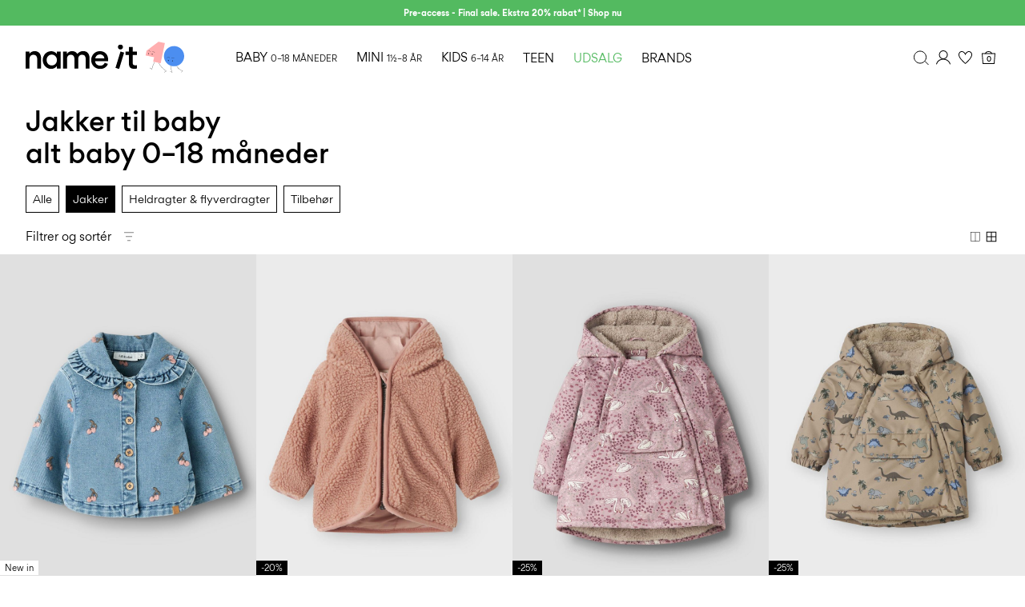

--- FILE ---
content_type: text/html;charset=UTF-8
request_url: https://www.nameit.com/da-dk/ni-baby-outerwear/ni-baby-jackets/jakker/
body_size: 40177
content:
<!DOCTYPE html>
<html lang="da"
data-locale="da_DK"
data-environment="2"
data-t="2026-01-18T00:11:03.408Z"
>
<head>

<script type="text/javascript" src="https://www.nameit.com/on/demandware.store/Sites-ni-Site/da_DK/Home-UncachedTracking" defer></script>





<script>
    if (!('customElements' in window)) {
        location.replace("/da-dk/incompatiblebrowser");
    }
</script>

<script>
    if (/Highstreet/i.test(navigator.userAgent)) {
        document.documentElement.classList.add('highstreet-app');
    }

    if (/canvas/i.test(navigator.userAgent)) {
        document.documentElement.classList.add('canvas-app');
    }
</script>

<script defer type="text/javascript" src="/on/demandware.static/Sites-ni-Site/-/da_DK/v1768689751411/js/main.js"></script>


<meta charset="UTF-8">
<meta http-equiv="x-ua-compatible" content="ie=edge">
<meta name="viewport" content="width=device-width, initial-scale=1.0, minimum-scale=1.0, maximum-scale=2.0">


    <script>
        dataLayer = [{"page":{"brand":"ni","market":"DK","lang":"da","type":"plp","category":"ni-baby-jackets"},"ecommerce":{"currencyCode":"DKK"}}];
    </script>

    <script>
        window.dataLayer.push({
            originalLocation: document.location.protocol + '//' +
                document.location.hostname +
                document.location.pathname +
                document.location.search
        });
    </script>

















    <script>
        window.lipscoreEnabled = false;
    </script>








    <script type="text/javascript">
        window.addEventListener('load', function(){
            if(window.top !== window.self){
                return;
            }

            if (/Highstreet/i.test(navigator.userAgent)) {
                return;
            }

            var script = document.createElement('script');
            script.setAttribute('id', "CookieConsent");
            script.setAttribute('data-culture', "da");
            script.src = 'https://policy.app.cookieinformation.com/uc.js';
            document.head.appendChild(script);
        }, false);

        window.addEventListener('CookieInformationAPIReady', function() {
            if (window.location.href.includes('privacy-policy.html') || 
                window.location.href.includes('cookie-policy.html')) {
                var t = setTimeout(() => {
                    (typeof hideCookieBanner === 'function') && hideCookieBanner();
                    clearTimeout(t);
                }, 10);
            }
        });
    </script>

    

    
    
    <script type="text/javascript">
        function gtag() { dataLayer.push(arguments); }
        gtag('set', 'developer_id.dNzMyY2', true);
        gtag('consent', 'default',
            {
                'ad_storage': 'denied',
                'analytics_storage': 'denied'
            }
        );

        function cookieInformationUpdateConsent () {    
            const cookieCatStatistic = window.CookieInformation.getConsentGivenFor('cookie_cat_statistic');
            if (cookieCatStatistic) {
                window.gtag('consent', 'update', { 'analytics_storage': 'granted' });
            }

            const cookieCatFunctional = window.CookieInformation.getConsentGivenFor('cookie_cat_functional');
            if (cookieCatFunctional) {
                window.gtag('consent', 'update', { 'ad_storage': 'granted' });
            }
        }

        window.addEventListener('CookieInformationConsentGiven', cookieInformationUpdateConsent);
    </script>




<!-- TrustBox script -->



        <script type="text/javascript" src="//widget.trustpilot.com/bootstrap/v5/tp.widget.bootstrap.min.js" async></script>

<!-- End TrustBox script -->















<title>Babyjakker | Køb en varm jakke til din baby | NAME IT</title>

<meta name="description" content="Leder du efter en s&oslash;d og bl&oslash;d jakke til din baby? Hos NAME IT har vi et stort udvalg af s&oslash;de jakker til babyer i st&oslash;rrelserne 40-80. &gt;&gt; Udforsk dem i dag!"/>
<meta name="keywords" content=""/>




    <link rel="next" href="https://www.nameit.com/da-dk/ni-baby-outerwear/ni-baby-jackets/jakker/?start=12&amp;sz=12" />






    


<!--Google Tag Manager-->


<script>
    window.addEventListener('DOMContentLoaded', function(){
        var l = 'dataLayer';
        window[l] = window[l] || [];
        window[l].push({
            'gtm.start': new Date().getTime(),
            event: 'gtm.js'
        });

        var f = document.getElementsByTagName('script')[0],
            j = document.createElement('script'),
            dl = l != 'dataLayer' ? '&l=' + l : '';
        j.async = true;
        j.src = '//' + 'sst.nameit.com' + '/gtm.js?id=' + 'GTM-M8L8QRK' + dl;
        f.parentNode.insertBefore(j, f);
    }, false);
</script>

<!--End Google TagManager-->



    
        <meta property="og:image" content="https://www.nameit.com/on/demandware.static/Sites-ni-Site/-/default/dwf4d1aafa/images/logo.png">
    

    
        <meta name="robots" content="index, follow">
    

    


<link rel="icon" type="image/png" href="/on/demandware.static/Sites-ni-Site/-/default/dwca2a06fc/images/favicon-16x16.png" sizes="16x16" />





    
    <link rel="preload" href="/on/demandware.static/Sites-ni-Site/-/da_DK/v1768689751411/fonts/nigordita_regular.woff2" as="font" type="font/woff2" crossorigin="anonymous" />


<link rel="stylesheet" href="/on/demandware.static/Sites-ni-Site/-/da_DK/v1768689751411/css/global.css" />


    <link rel="stylesheet" href="/on/demandware.static/Sites-ni-Site/-/da_DK/v1768689751411/css/search.css"  />



    <meta name="google-site-verification" content="5E8laOnHtjtOR8NIxHOSHrlzQsOWogHXR8nfXIpEqU0" />



    <meta name="facebook-domain-verification" content="qsybfp13fdz2wnncowbjpo8hinrz0j" />










<!--<script type="text/javascript">-->
<!--</script>-->







<link rel="canonical" href="https://www.nameit.com/da-dk/ni-baby-outerwear/ni-baby-jackets/jakker/"/>




<link rel="alternate" href="https://www.nameit.com/en-gb/ni-baby-outerwear/ni-baby-jackets/jackets/" hreflang="en-GB" />

<link rel="alternate" href="https://www.nameit.com/en-pl/ni-baby-outerwear/ni-baby-jackets/jackets/" hreflang="en-PL" />

<link rel="alternate" href="https://www.nameit.com/en-de/ni-baby-outerwear/ni-baby-jackets/jackets/" hreflang="en-DE" />

<link rel="alternate" href="https://www.nameit.com/en-pt/ni-baby-outerwear/ni-baby-jackets/jackets/" hreflang="en-PT" />

<link rel="alternate" href="https://www.nameit.com/en-gr/ni-baby-outerwear/ni-baby-jackets/jackets/" hreflang="en-GR" />

<link rel="alternate" href="https://www.nameit.com/fi-fi/ni-baby-outerwear/ni-baby-jackets/takit/" hreflang="fi-FI" />

<link rel="alternate" href="https://www.nameit.com/en-ie/ni-baby-outerwear/ni-baby-jackets/jackets/" hreflang="en-IE" />

<link rel="alternate" href="https://www.nameit.com/de-ch/ni-baby-outerwear/ni-baby-jackets/jacken/" hreflang="de-CH" />

<link rel="alternate" href="https://www.nameit.com/en-ee/ni-baby-outerwear/ni-baby-jackets/jackets/" hreflang="en-EE" />

<link rel="alternate" href="https://www.nameit.com/sv-se/ni-baby-outerwear/ni-baby-jackets/jackor/" hreflang="sv-SE" />

<link rel="alternate" href="https://www.nameit.com/en-lt/ni-baby-outerwear/ni-baby-jackets/jackets/" hreflang="en-LT" />

<link rel="alternate" href="https://www.nameit.com/da-dk/ni-baby-outerwear/ni-baby-jackets/jakker/" hreflang="da-DK" />

<link rel="alternate" href="https://www.nameit.com/nl-nl/ni-baby-outerwear/ni-baby-jackets/jassen/" hreflang="nl-NL" />

<link rel="alternate" href="https://www.nameit.com/en-dk/ni-baby-outerwear/ni-baby-jackets/jackets/" hreflang="en-DK" />

<link rel="alternate" href="https://www.nameit.com/nl-be/ni-baby-outerwear/ni-baby-jackets/jassen/" hreflang="nl-BE" />

<link rel="alternate" href="https://www.nameit.com/es-es/ni-baby-outerwear/ni-baby-jackets/chaquetas/" hreflang="es-ES" />

<link rel="alternate" href="https://www.nameit.com/fr-fr/ni-baby-outerwear/ni-baby-jackets/vestes-manteaux/" hreflang="fr-FR" />

<link rel="alternate" href="https://www.nameit.com/de-de/ni-baby-outerwear/ni-baby-jackets/jacken/" hreflang="de-DE" />

<link rel="alternate" href="https://www.nameit.com/en-nl/ni-baby-outerwear/ni-baby-jackets/jackets/" hreflang="en-NL" />

<link rel="alternate" href="https://www.nameit.com/en-no/ni-baby-outerwear/ni-baby-jackets/jackets/" hreflang="en-NO" />

<link rel="alternate" href="https://www.nameit.com/it-it/ni-baby-outerwear/ni-baby-jackets/giacche/" hreflang="it-IT" />

<link rel="alternate" href="https://www.nameit.com/en-be/ni-baby-outerwear/ni-baby-jackets/jackets/" hreflang="en-BE" />

<link rel="alternate" href="https://www.nameit.com/en-fi/ni-baby-outerwear/ni-baby-jackets/jackets/" hreflang="en-FI" />

<link rel="alternate" href="https://www.nameit.com/pl-pl/ni-baby-outerwear/ni-baby-jackets/kurtki/" hreflang="pl-PL" />

<link rel="alternate" href="https://www.nameit.com/no-no/ni-baby-outerwear/ni-baby-jackets/jakker/" hreflang="no-NO" />

<link rel="alternate" href="https://www.nameit.com/en-es/ni-baby-outerwear/ni-baby-jackets/jackets/" hreflang="en-ES" />

<link rel="alternate" href="https://www.nameit.com/en-it/ni-baby-outerwear/ni-baby-jackets/jackets/" hreflang="en-IT" />

<link rel="alternate" href="https://www.nameit.com/fr-ch/ni-baby-outerwear/ni-baby-jackets/vestes-manteaux/" hreflang="fr-CH" />

<link rel="alternate" href="https://www.nameit.com/en-at/ni-baby-outerwear/ni-baby-jackets/jackets/" hreflang="en-AT" />

<link rel="alternate" href="https://www.nameit.com/en-ch/ni-baby-outerwear/ni-baby-jackets/jackets/" hreflang="en-CH" />

<link rel="alternate" href="https://www.nameit.com/de-at/ni-baby-outerwear/ni-baby-jackets/jacken/" hreflang="de-AT" />

<link rel="alternate" href="https://www.nameit.com/en-fr/ni-baby-outerwear/ni-baby-jackets/jackets/" hreflang="en-FR" />

<link rel="alternate" href="https://www.nameit.com/en-se/ni-baby-outerwear/ni-baby-jackets/jackets/" hreflang="en-SE" />

<link rel="alternate" href="https://www.nameit.com/fr-be/ni-baby-outerwear/ni-baby-jackets/vestes-manteaux/" hreflang="fr-BE" />

<link rel="alternate" href="https://www.nameit.com/en-si/ni-baby-outerwear/ni-baby-jackets/jackets/" hreflang="en-SI" />

<link rel="alternate" href="https://www.nameit.com/en-gb/ni-baby-outerwear/ni-baby-jackets/jackets/" hreflang="x-default" />


<script type="text/javascript">//<!--
/* <![CDATA[ (head-active_data.js) */
var dw = (window.dw || {});
dw.ac = {
    _analytics: null,
    _events: [],
    _category: "",
    _searchData: "",
    _anact: "",
    _anact_nohit_tag: "",
    _analytics_enabled: "true",
    _timeZone: "Europe/Amsterdam",
    _capture: function(configs) {
        if (Object.prototype.toString.call(configs) === "[object Array]") {
            configs.forEach(captureObject);
            return;
        }
        dw.ac._events.push(configs);
    },
	capture: function() { 
		dw.ac._capture(arguments);
		// send to CQ as well:
		if (window.CQuotient) {
			window.CQuotient.trackEventsFromAC(arguments);
		}
	},
    EV_PRD_SEARCHHIT: "searchhit",
    EV_PRD_DETAIL: "detail",
    EV_PRD_RECOMMENDATION: "recommendation",
    EV_PRD_SETPRODUCT: "setproduct",
    applyContext: function(context) {
        if (typeof context === "object" && context.hasOwnProperty("category")) {
        	dw.ac._category = context.category;
        }
        if (typeof context === "object" && context.hasOwnProperty("searchData")) {
        	dw.ac._searchData = context.searchData;
        }
    },
    setDWAnalytics: function(analytics) {
        dw.ac._analytics = analytics;
    },
    eventsIsEmpty: function() {
        return 0 == dw.ac._events.length;
    }
};
/* ]]> */
// -->
</script>
<script type="text/javascript">//<!--
/* <![CDATA[ (head-cquotient.js) */
var CQuotient = window.CQuotient = {};
CQuotient.clientId = 'bdtc-ni';
CQuotient.realm = 'BDTC';
CQuotient.siteId = 'ni';
CQuotient.instanceType = 'prd';
CQuotient.locale = 'da_DK';
CQuotient.fbPixelId = '__UNKNOWN__';
CQuotient.activities = [];
CQuotient.cqcid='';
CQuotient.cquid='';
CQuotient.cqeid='';
CQuotient.cqlid='';
CQuotient.apiHost='api.cquotient.com';
/* Turn this on to test against Staging Einstein */
/* CQuotient.useTest= true; */
CQuotient.useTest = ('true' === 'false');
CQuotient.initFromCookies = function () {
	var ca = document.cookie.split(';');
	for(var i=0;i < ca.length;i++) {
	  var c = ca[i];
	  while (c.charAt(0)==' ') c = c.substring(1,c.length);
	  if (c.indexOf('cqcid=') == 0) {
		CQuotient.cqcid=c.substring('cqcid='.length,c.length);
	  } else if (c.indexOf('cquid=') == 0) {
		  var value = c.substring('cquid='.length,c.length);
		  if (value) {
		  	var split_value = value.split("|", 3);
		  	if (split_value.length > 0) {
			  CQuotient.cquid=split_value[0];
		  	}
		  	if (split_value.length > 1) {
			  CQuotient.cqeid=split_value[1];
		  	}
		  	if (split_value.length > 2) {
			  CQuotient.cqlid=split_value[2];
		  	}
		  }
	  }
	}
}
CQuotient.getCQCookieId = function () {
	if(window.CQuotient.cqcid == '')
		window.CQuotient.initFromCookies();
	return window.CQuotient.cqcid;
};
CQuotient.getCQUserId = function () {
	if(window.CQuotient.cquid == '')
		window.CQuotient.initFromCookies();
	return window.CQuotient.cquid;
};
CQuotient.getCQHashedEmail = function () {
	if(window.CQuotient.cqeid == '')
		window.CQuotient.initFromCookies();
	return window.CQuotient.cqeid;
};
CQuotient.getCQHashedLogin = function () {
	if(window.CQuotient.cqlid == '')
		window.CQuotient.initFromCookies();
	return window.CQuotient.cqlid;
};
CQuotient.trackEventsFromAC = function (/* Object or Array */ events) {
try {
	if (Object.prototype.toString.call(events) === "[object Array]") {
		events.forEach(_trackASingleCQEvent);
	} else {
		CQuotient._trackASingleCQEvent(events);
	}
} catch(err) {}
};
CQuotient._trackASingleCQEvent = function ( /* Object */ event) {
	if (event && event.id) {
		if (event.type === dw.ac.EV_PRD_DETAIL) {
			CQuotient.trackViewProduct( {id:'', alt_id: event.id, type: 'raw_sku'} );
		} // not handling the other dw.ac.* events currently
	}
};
CQuotient.trackViewProduct = function(/* Object */ cqParamData){
	var cq_params = {};
	cq_params.cookieId = CQuotient.getCQCookieId();
	cq_params.userId = CQuotient.getCQUserId();
	cq_params.emailId = CQuotient.getCQHashedEmail();
	cq_params.loginId = CQuotient.getCQHashedLogin();
	cq_params.product = cqParamData.product;
	cq_params.realm = cqParamData.realm;
	cq_params.siteId = cqParamData.siteId;
	cq_params.instanceType = cqParamData.instanceType;
	cq_params.locale = CQuotient.locale;
	
	if(CQuotient.sendActivity) {
		CQuotient.sendActivity(CQuotient.clientId, 'viewProduct', cq_params);
	} else {
		CQuotient.activities.push({activityType: 'viewProduct', parameters: cq_params});
	}
};
/* ]]> */
// -->
</script>
<!-- Demandware Apple Pay -->

<style type="text/css">ISAPPLEPAY{display:inline}.dw-apple-pay-button,.dw-apple-pay-button:hover,.dw-apple-pay-button:active{background-color:black;background-image:-webkit-named-image(apple-pay-logo-white);background-position:50% 50%;background-repeat:no-repeat;background-size:75% 60%;border-radius:5px;border:1px solid black;box-sizing:border-box;margin:5px auto;min-height:30px;min-width:100px;padding:0}
.dw-apple-pay-button:after{content:'Apple Pay';visibility:hidden}.dw-apple-pay-button.dw-apple-pay-logo-white{background-color:white;border-color:white;background-image:-webkit-named-image(apple-pay-logo-black);color:black}.dw-apple-pay-button.dw-apple-pay-logo-white.dw-apple-pay-border{border-color:black}</style>


    
        <script type="application/ld+json">
            {"@context":"https://schema.org/","@type":"ItemList","itemListElement":[{"@type":"ListItem","position":1,"url":"https://www.nameit.com/da-dk/ni-baby-girl-outerwear/ni-baby-girl-jackets/jakker/denim-jakke-13258158_MediumBlueDenim_1306307.html","name":"DENIM JAKKE","identifier":"13258158_MediumBlueDenim_1306307","image":"https://www.nameit.com/dw/image/v2/BDTC_PRD/on/demandware.static/-/Sites-pim-catalog/default/dw820df078/pim-static/NI/13258158/13258158_MediumBlueDenim_1306307_001.jpg?sw=120&sh=160"},{"@type":"ListItem","position":2,"url":"https://www.nameit.com/da-dk/ni-baby-outerwear/ni-baby-jackets/jakker/teddy-jakke-13245126_MistyRose.html","name":"TEDDY JAKKE","identifier":"13245126_MistyRose","image":"https://www.nameit.com/dw/image/v2/BDTC_PRD/on/demandware.static/-/Sites-pim-catalog/default/dw0214eeea/pim-static/NI/13245126/13245126_MistyRose_001.jpg?sw=120&sh=160"},{"@type":"ListItem","position":3,"url":"https://www.nameit.com/da-dk/ni-baby-outerwear/ni-baby-jackets/jakker/snow05-skijakke-13245305_Woodrose.html","name":"SNOW05 SKIJAKKE","identifier":"13245305_Woodrose","image":"https://www.nameit.com/dw/image/v2/BDTC_PRD/on/demandware.static/-/Sites-pim-catalog/default/dwd79729ac/pim-static/NI/13245305/13245305_Woodrose_001.jpg?sw=120&sh=160"},{"@type":"ListItem","position":4,"url":"https://www.nameit.com/da-dk/ni-baby-outerwear/ni-baby-jackets/jakker/snow05-skijakke-13245310_SilverMink.html","name":"SNOW05 SKIJAKKE","identifier":"13245310_SilverMink","image":"https://www.nameit.com/dw/image/v2/BDTC_PRD/on/demandware.static/-/Sites-pim-catalog/default/dw99b183ce/pim-static/NI/13245310/13245310_SilverMink_001.jpg?sw=120&sh=160"},{"@type":"ListItem","position":5,"url":"https://www.nameit.com/da-dk/ni-baby-outerwear/ni-baby-jackets/jakker/lasnow05-skijakke-13249270_WitheredRose.html","name":"LASNOW05 SKIJAKKE","identifier":"13249270_WitheredRose","image":"https://www.nameit.com/dw/image/v2/BDTC_PRD/on/demandware.static/-/Sites-pim-catalog/default/dw10db081e/pim-static/NI/13249270/13249270_WitheredRose_001.jpg?sw=120&sh=160"},{"@type":"ListItem","position":6,"url":"https://www.nameit.com/da-dk/ni-baby-outerwear/ni-baby-jackets/jakker/fleece-jakke-13218440_LightGreyMelange.html","name":"FLEECE JAKKE","identifier":"13218440_LightGreyMelange","image":"https://www.nameit.com/dw/image/v2/BDTC_PRD/on/demandware.static/-/Sites-pim-catalog/default/dw6e6bcbcb/pim-static/NI/13218440/13218440_LightGreyMelange_001.jpg?sw=120&sh=160"},{"@type":"ListItem","position":7,"url":"https://www.nameit.com/da-dk/ni-baby-outerwear/ni-baby-jackets/jakker/sky-bomberjakke-13248444_MistyRose.html","name":"SKY BOMBERJAKKE","identifier":"13248444_MistyRose","image":"https://www.nameit.com/dw/image/v2/BDTC_PRD/on/demandware.static/-/Sites-pim-catalog/default/dwae8a7689/pim-static/NI/13248444/13248444_MistyRose_001.jpg?sw=120&sh=160"},{"@type":"ListItem","position":8,"url":"https://www.nameit.com/da-dk/ni-baby-outerwear/ni-baby-jackets/jakker/lasnow05-skijakke-13244235_MistyRose_1216868.html","name":"LASNOW05 SKIJAKKE","identifier":"13244235_MistyRose_1216868","image":"https://www.nameit.com/dw/image/v2/BDTC_PRD/on/demandware.static/-/Sites-pim-catalog/default/dw96524be2/pim-static/NI/13244235/13244235_MistyRose_1216868_001.jpg?sw=120&sh=160"},{"@type":"ListItem","position":9,"url":"https://www.nameit.com/da-dk/ni-baby-outerwear/ni-baby-jackets/jakker/overgang-jakke-13245838_Woodrose_1201934.html","name":"OVERGANG JAKKE","identifier":"13245838_Woodrose_1201934","image":"https://www.nameit.com/dw/image/v2/BDTC_PRD/on/demandware.static/-/Sites-pim-catalog/default/dw9fc26d49/pim-static/NI/13245838/13245838_Woodrose_1201934_001.jpg?sw=120&sh=160"},{"@type":"ListItem","position":10,"url":"https://www.nameit.com/da-dk/ni-baby-outerwear/ni-baby-jackets/jakker/lasnow05-skijakke-13249278_PoppySeed.html","name":"LASNOW05 SKIJAKKE","identifier":"13249278_PoppySeed","image":"https://www.nameit.com/dw/image/v2/BDTC_PRD/on/demandware.static/-/Sites-pim-catalog/default/dwd0a39ee7/pim-static/NI/13249278/13249278_PoppySeed_001.jpg?sw=120&sh=160"},{"@type":"ListItem","position":11,"url":"https://www.nameit.com/da-dk/ni-baby-outerwear/ni-baby-jackets/jakker/mada08-softshell-jakke-13242441_GreyMelange.html","name":"MADA08 SOFTSHELL-JAKKE","identifier":"13242441_GreyMelange","image":"https://www.nameit.com/dw/image/v2/BDTC_PRD/on/demandware.static/-/Sites-pim-catalog/default/dwf4190bb8/pim-static/NI/13242441/13242441_GreyMelange_001.jpg?sw=120&sh=160"},{"@type":"ListItem","position":12,"url":"https://www.nameit.com/da-dk/ni-baby-outerwear/ni-baby-jackets/jakker/broderet-teddy-jakke-13249324_Fog_1226183.html","name":"BRODERET TEDDY-JAKKE","identifier":"13249324_Fog_1226183","image":"https://www.nameit.com/dw/image/v2/BDTC_PRD/on/demandware.static/-/Sites-pim-catalog/default/dw246ae4c6/pim-static/NI/13249324/13249324_Fog_1226183_001.jpg?sw=120&sh=160"}]}
        </script>
    
        <script type="application/ld+json">
            {"@context":"https://schema.org/","@type":"BreadcrumbList","itemListElement":[{"@type":"ListItem","position":1,"item":{"@id":"https://www.nameit.com/da-dk/home","name":"Forside"}},{"@type":"ListItem","position":2,"item":{"@id":"https://www.nameit.com/da-dk/ni-baby/baby/","name":"BABY"}},{"@type":"ListItem","position":3,"item":{"@id":"https://www.nameit.com/da-dk/ni-baby/ni-baby-all/alt/","name":"Alt"}},{"@type":"ListItem","position":4,"item":{"@id":"https://www.nameit.com/da-dk/ni-baby-all/ni-baby-outerwear/overtoej-/","name":"Overtøj "}},{"@type":"ListItem","position":5,"item":{"@id":"https://www.nameit.com/da-dk/ni-baby-outerwear/ni-baby-jackets/jakker/","name":"Jakker"}}]}
        </script>
    



<meta name=version content=1.0.1209 />

</head>
<body
id="site-ni"
data-ping-url="https://www.nameit.com/da-dk/ping"
data-wishlist-enabled="true"
data-wishlist-add="/da-dk/wishlist/addproduct"
data-wishlist-remove="/on/demandware.store/Sites-ni-Site/da_DK/Wishlist-RemoveProduct"
data-wishlist="/on/demandware.store/Sites-ni-Site/da_DK/Wishlist-GetListJson"
data-mc-url="/on/demandware.store/Sites-ni-Site/da_DK/MCAnalytics-Handle"
class="page-search-show"
>
<!-- VoyadoTracking Script --><script>(function (i, s, o, g, r, a, m) {i['VoyadoAnalyticsObject'] = r;i[r] = i[r] || function () { (i[r].q = i[r].q || []).push(arguments) }, i[r].l = 1 * new Date();a = s.createElement(o), m = s.getElementsByTagName(o)[0];a.async = 1;a.src = g;m.parentNode.insertBefore(a, m)})(window, document, 'script', 'https://assets.voyado.com/jsfiles/analytics_0.1.7.min.js', 'va');va('setTenant', 'nameit');</script><!-- End VoyadoTracking Script --><!-- VoyadoTracking Variables --><script>window.VOYADO_TRACKING = true; 
window.VOYADO_TRACK_PRODUCT_VIEW = true; 
window.VOYADO_TRACK_ABANDONED_CART = true; 
window.VOYADO_GET_CONTACT_URL = '/on/demandware.store/Sites-ni-Site/da_DK/VoyadoTracking-GetContactId'; 
window.VOYADO_GET_CART_URL = '/on/demandware.store/Sites-ni-Site/da_DK/VoyadoTracking-GetCart'; 
</script><!-- End VoyadoTracking Variables --><!-- Relewise Script --><script>(function (i, s, o, g, r, a, m) {a = s.createElement(o), m = s.getElementsByTagName(o)[0];a.async = 1;a.src = g;m.parentNode.insertBefore(a, m)})(window, document, 'script', 'https://www.nameit.com/on/demandware.store/Sites-ni-Site/da_DK/Relewise-Tracking');</script><!-- End Relewise Tracking Script -->

<svg version="1.1" xmlns="http://www.w3.org/2000/svg" xmlns:xlink="http://www.w3.org/2000/svg" style="display: none;">
    <defs>
        <g id="icon-wishlist">
            <path d="M15.25 6.51074C16.2236 6.43531 17.0517 6.73032 17.6338 7.31152L17.7461 7.43164C18.3549 8.11846 18.6274 9.14384 18.4443 10.2217L18.4014 10.4375C18.1401 11.5955 17.3805 12.8331 16.4043 14.0312C15.6772 14.9237 14.8502 15.77 14.0674 16.5166L13.3047 17.2285C12.8025 17.6876 12.3825 18.0448 11.9902 18.3525L11.8389 18.2217C11.6167 18.0303 11.3923 17.8375 11.1699 17.6426L10.5107 17.0508C9.61736 16.2264 8.56898 15.2088 7.6582 14.1074C6.79955 13.0691 6.08872 11.9866 5.73242 10.9473L5.66602 10.7393C5.33198 9.61858 5.51518 8.45515 6.09473 7.64551L6.21582 7.48828C6.76233 6.83047 7.5647 6.4747 8.52441 6.50195L8.71875 6.5127C9.8554 6.60429 10.9272 7.52707 11.5928 8.60938L12.0098 9.28613L12.4395 8.61816C12.7762 8.09444 13.2462 7.576 13.7607 7.18262C14.282 6.78416 14.8063 6.54638 15.251 6.51172L15.25 6.51074Z" />
        </g>
        <g id="icon-wishlist-service">
            <path fill-rule="evenodd" clip-rule="evenodd" d="M11.4701 20.0002L10.9079 19.5085C10.3696 19.0383 9.81311 18.5523 9.28003 18.0538C7.09682 16.0118 4.09369 12.9558 3.22692 10.0094C2.74411 8.36826 3.04408 6.61682 4.00913 5.43896C4.85647 4.40492 6.11863 3.90013 7.5642 4.0178C9.22175 4.15309 10.6679 5.47932 11.5232 6.88911C12.4151 5.4833 13.9967 4.12695 15.4 4.01609C16.8261 3.90411 18.0797 4.37934 18.9322 5.35369C19.8692 6.42525 20.2178 8.01183 19.8652 9.59728C19.1687 12.7261 15.8954 16.0476 13.4939 18.2738C12.8442 18.8758 12.302 19.3447 11.7878 19.7495L11.4701 19.9996V20.0002ZM7.15338 4.9677C6.40317 4.9677 5.47184 5.18315 4.76162 6.05006C3.99542 6.98462 3.76458 8.39782 4.15883 9.73826C5.05131 12.7733 8.73494 16.2182 9.9451 17.35C10.4502 17.8224 10.9821 18.288 11.4992 18.7393C11.902 18.4085 12.3334 18.0287 12.8317 17.5672C15.1383 15.4286 18.2791 12.2549 18.9168 9.38865C19.2036 8.10108 18.9351 6.82999 18.1991 5.98867C17.5449 5.24 16.6033 4.89153 15.4765 4.98021C14.2161 5.07912 12.526 6.77826 11.9672 8.11813L11.5261 9.17662L11.0724 8.12382C10.4399 6.65604 9.00462 5.10584 7.48421 4.98192C7.37907 4.97339 7.26823 4.96827 7.15338 4.96827V4.9677Z" fill="black"/>
        </g>
         <g id="icon-toggle-four">
            <rect x="4.25" y="4.25" width="11.5" height="11.5" stroke="black"/>
            <line x1="10" y1="4" x2="10" y2="16" stroke="black"/>
            <line x1="4" y1="10" x2="16" y2="10" stroke="black"/>
        </g>
        <g id="icon-toggle-two">
            <rect x="4.5" y="4.5" width="11" height="11" stroke="black"/>
            <line x1="10" y1="5" x2="10" y2="16" stroke="black"/>
        </g>
        <g id="icon-toggle-one">
            <rect x="4.25" y="4.25" width="11.5" height="11.5" stroke="black"/>
        </g>
    </defs>
</svg>




<!--Google Tag Manager-->

<noscript>
<iframe src="//sst.nameit.com/ns.html?id=GTM-M8L8QRK" height="0" width="0" style="display:none;visibility:hidden;"></iframe>
</noscript>

<!--End Google Tag Manager-->
<div class="page" data-action="Search-Show" data-querystring="cgid=ni-baby-jackets">















































	 


	


    
        
        
        <div class="slim-banner " data-layer-promotion-view="{&quot;id&quot;:&quot;Slim banner&quot;,&quot;name&quot;:&quot;Slim banner widget&quot;,&quot;row_id&quot;:&quot;slim-header-banner&quot;,&quot;column_id&quot;:1}">
            <div class="slim-banner-wrapper">
                
                    
                    
                        
                        
                            
                                <style type="text/css">
                                    .slim-banner { background-color: #53ba60 !important;}
.slim-banner .slim-banner-controls { background-color: #53ba60 !important;}
.slim-banner, .slim-banner a { color: #ffffff !important;}
.slim-banner .slim-banner-controls .slim-banner-button { background-color: #ffffff !important;}
.slim-banner, .slim-banner a { font-weight: bold !important;}
                                </style>
                            
                            <p
                                data-id="ni-preaccess-final-sale"
                                data-layer-action="widgetClick"
                                data-layer-click-info="{&quot;event&quot;:&quot;promotionClick&quot;,&quot;ecommerce&quot;:{&quot;promoClick&quot;:{&quot;promotions&quot;:[{&quot;id&quot;:&quot;Slim banner&quot;,&quot;name&quot;:&quot;Slim banner widget&quot;,&quot;row_id&quot;:&quot;slim-header-banner&quot;,&quot;column_id&quot;:1}]}}}"
                                data-promo-action-info="CTA | Position 0">
                                <a href="https://www.nameit.com/share?cgid=ni-sale">Pre-access - Final sale. Ekstra 20% rabat* | Shop nu</a>
                            </p>
                        
                    
                
                
            </div>
        </div>
        <script type="text/javascript">
            if (true || !/canvas/i.test(navigator.userAgent)) {
                document.body.classList.add('slim-banner--visible');
            }
        </script>
    

 
	



<div class="menu-overlay menu-overlay--backdrop" aria-hidden="true"></div>

<div class="mini-cart-overlay" aria-hidden="true"></div>
<div class="account-menu-overlay" aria-hidden="true"></div>


<div class="service-bar__top-navigation">
    <button
        class="service-bar__back-button js-back-button"
        title="Vend tilbage"
        data-home-link="https://www.nameit.com/da-dk/home"
        aria-label="Vend tilbage"></button>

    
        <a
    href="/da-dk/home"
    class="header__logo-link "
    title="G&aring; tilbage til Forside"
    data-layer-action="logoClick"
    tabindex="0">
</a>

    

    <button 
        class="service-bar__search-button-app icon__link"
        title="S&oslash;g"
        data-placeholder="S&oslash;g"
        data-event-label="App Top Bar"
        aria-label="S&oslash;g"></button>
</div>

<div class="service-bar__bottom-navigation">
    <a 
        class="bottom-navigation__home-button "
        title="Hjem"
        href="/da-dk/home"
        data-layer-action="serviceBarIconClick"
        data-label="Home | App Bottom Bar">
        <svg viewBox="0 0 24 24">
            <use href="https://www.nameit.com/on/demandware.static/Sites-ni-Site/-/da_DK/v1768689751411/images/icon-defs-app.svg#icon-home-app"></use>
        </svg>
        <span>Hjem</span>
    </a>

    <button 
        class="bottom-navigation__menu-button js-menu-burger-button-app"
        title="Menu"
        data-menu-action="openMenu"
        data-menu-label="App Bottom Bar"
        aria-label="Menu">
        <svg viewBox="0 0 24 24">
            <use href="https://www.nameit.com/on/demandware.static/Sites-ni-Site/-/da_DK/v1768689751411/images/icon-defs-app.svg#icon-burger-app"></use>
        </svg>
        <span>Menu</span>
    </button>

    <a 
        class="bottom-navigation__wishlist-button "
        title="&Oslash;nskeliste"
        href="/da-dk/wishlist"
        data-layer-action="serviceBarIconClick"
        data-label="Wishlist | App Bottom Bar">
        <svg viewBox="0 0 24 24">
            <use href="https://www.nameit.com/on/demandware.static/Sites-ni-Site/-/da_DK/v1768689751411/images/icon-defs-app.svg#icon-wishlist-app"></use>
        </svg>
        <span>&Oslash;nskeliste</span>
    </a>

    <a 
        class="bottom-navigation__minicart-button "
        title="Kurv"
        href="/da-dk/cart"
        data-action-url="/da-dk/minicart"
        data-layer-action="serviceBarIconClick"
        data-label="Bag | App Bottom Bar">
        <svg viewBox="0 0 24 24">
            <use href="https://www.nameit.com/on/demandware.static/Sites-ni-Site/-/da_DK/v1768689751411/images/icon-defs-app.svg#icon-minicart-app"></use>
        </svg>
        <span>Kurv</span>
    </a>

    
    <a 
        class="bottom-navigation__account-button js-registered hidden "
        title="Konto"
        href="/da-dk/account"
        data-layer-action="serviceBarIconClick"
        data-label="My account | App Bottom Bar">
        <svg viewBox="0 0 24 24">
            <use href="https://www.nameit.com/on/demandware.static/Sites-ni-Site/-/da_DK/v1768689751411/images/icon-defs-app.svg#icon-account-app"></use>
        </svg>
        <span>Konto</span>
    </a>
    <a 
        class="bottom-navigation__account-button js-unregistered "
        title="Konto"
        href="/da-dk/login"
        data-layer-action="serviceBarIconClick"
        data-label="Sign in | App Bottom Bar">
        <svg viewBox="0 0 24 24">
            <use href="https://www.nameit.com/on/demandware.static/Sites-ni-Site/-/da_DK/v1768689751411/images/icon-defs-app.svg#icon-account-app"></use>
        </svg>
        <span>Konto</span>
        <span class="bottom-navigation__account-notification"></span>
    </a>
</div>



<div class="page-header-container">
    <header class="header header--secondary  header--icon-bar">
    <div class="header__service-bar-mobile">
        <button class="service-bar-mobile__menu-button js-menu-burger-button"
            data-menu-action="openMenu"
            aria-label="Menu">
                <span class="service-bar__text-icon">Menu</span>
            </button>
        <div class="service-bar-mobile__search-placeholder"></div>
    </div>

    
    <div class="header__logo">
        <a
    href="/da-dk/home"
    class="header__logo-link "
    title="G&aring; tilbage til Forside"
    data-layer-action="logoClick"
    tabindex="0">
</a>

    </div>

    
    



<div class="header__service-bar">
    <div class="service-bar">
        
        <div class="service-bar__search">
            <button class="service-bar__search-button service-bar__icon"
                    type="button"
                    title="S&oslash;g"
                    data-placeholder="S&oslash;g"
                    aria-label="S&oslash;g">
                    <span class="service-bar__text-icon">S&oslash;g</span> 
            </button>
        </div>

        
        <div class="service-bar__account  account-menu">
            <div class="account-menu__button js-registered hidden">
                <a class="service-bar__icon"
                    href="/da-dk/account"
                    data-layer-action="myAccountClick"
                    data-label="My account"
                    title="Min konto">
                    <span class="service-bar__text-icon">Konto</span> 
                </a>
            </div>
            <div class="account-menu__button js-unregistered hidden">
                <a class=" service-bar__icon"
                    href="/da-dk/login"
                    data-layer-action="myAccountClick"
                    data-label="Sign in"
                    title="Log ind">
                    <span class="service-bar__text-icon">Konto</span> 
                </a>
                <span class="account-menu__button-notification"></span>
            </div>

            <div class="account-menu__flyout">
                <ul class="account-menu__list" tabindex="-1">
                    <li>
                        <a href="/da-dk/account" 
                            tabindex="-1" 
                            aria-hidden="true"
                            data-layer-action="myAccountDropdownClick"
                            data-label="Dashboard"
                        >
                            Overblik
                        </a>
                    </li>
                    <li>
                        <a href="https://www.nameit.com/da-dk/account/orders"
                            tabindex="-1" 
                            aria-hidden="true"
                            data-layer-action="myAccountDropdownClick"
                            data-label="Order history"
                        >
                            Mine k&oslash;b
                        </a>
                    </li>
                    
                    <li>
                        <a href="https://www.nameit.com/da-dk/account/profile"
                            tabindex="-1" 
                            aria-hidden="true"
                            data-layer-action="myAccountDropdownClick"
                            data-label="Profile"
                        >
                            Profil
                        </a>
                    </li>
                    
                        <li>
                            <a href="/da-dk/account/newsletter-edit"
                                tabindex="-1" 
                                aria-hidden="true"
                                data-layer-action="myAccountDropdownClick"
                                data-label="Newsletter"
                            >
                                Nyhedsbrev
                            </a>
                        </li>
                    
                    <li class="account-menu__list-item account-menu__list-item--wishlist">
                        <a href="/da-dk/wishlist"
                            tabindex="-1" 
                            aria-hidden="true"
                            data-layer-action="myAccountDropdownClick"
                            data-label="Wishlist"
                        >
                            &Oslash;nskeliste
                        </a>
                    </li>
                    <li>
                        <a href="https://www.nameit.com/da-dk/account/addresses"
                            tabindex="-1" 
                            aria-hidden="true"
                            data-layer-action="myAccountDropdownClick"
                            data-label="Addresses"
                        >
                            Adresser
                        </a>
                    </li>
                    <li class="account-menu__list-item account-menu__list-item--support">
                        <a href="https://support.nameit.com/hc/da-dk"
                            tabindex="-1" 
                            aria-hidden="true"
                            data-layer-action="myAccountDropdownClick"
                            data-label="Support"
                        >
                            Support
                        </a>
                    </li>
                    <li>
                        <a href="/da-dk/logout"
                            tabindex="-1" 
                            aria-hidden="true"
                            data-layer-action="myAccountDropdownClick"
                            data-click-action="logout"
                            data-label="Sign out"
                        >
                            LOG AF
                        </a>
                    </li>
                </ul>
            </div>
        </div>

        
            
            <div class="service-bar__wishlist">
                <a class="service-bar__wishlist-button service-bar__icon"
                    href="/da-dk/wishlist"
                    title="&Oslash;nskeliste"
                    data-layer-action="serviceBarIconClick"
                    data-label="Wishlist"
                >
                    <svg viewBox="0 0 24 24">
                        <use href="#icon-wishlist-service"></use>
                    </svg>

                    <span class="service-bar__wishlist-button__count hidden">
                        
                        0
                    </span>
                </a>
            </div>
        

        
        <div class="service-bar__minicart-button service-bar__icon mini-cart"
            href="/da-dk/cart"
            data-action-url="/da-dk/minicart"
            data-layer-action="serviceBarIconClick"
            data-label="Bag"
        >
            
<a href="https://www.nameit.com/da-dk/cart" title="Kurv" aria-haspopup="true">
    <span class="service-bar__text-icon">Kurv</span> 
    <span class="mini-cart__quantity mini-cart__quantity--hidden">
        
        0
    </span>
</a>
<div class="mini-cart__flyout">
    <div class="mini-cart__flyout__wrapper mini-cart__flyout__wrapper--placeholder loading-state-active-element">

    </div>
    <div class="remove-modal" id="removeProductModal" tabindex="-1" role="dialog" aria-labelledby="removeProductItemModal">
    <div class="remove-modal__content">
        <div class="remove-modal__body delete-confirmation-body" id="removeProductItemModal">
            &Oslash;nsker du at fjerne denne vare?
            <span class="remove-modal__bonus-info">Fjerner du dette produkt, vil det ogs&aring; fjerne den/de gratis gave(r) fra din kurv.</span>
        </div>
        <div class="remove-modal__buttons">
            <button type="button" class="remove-modal__button--outline remove-modal__button-cancel" 
                    data-layer-action="cancelRemoveCartItem" 
                    data-dismiss="modal"
                    data-click-action="cancelRemove">
                Annuller
            </button>
            <button type="button" class="remove-modal__button--primary remove-modal__button-confirm"
                    data-dismiss="modal"
                    data-action=""
                    data-click-action="confirmRemove">
                Fjern
            </button>
        </div>
    </div>
</div>

</div>

        </div>
    </div>
</div>


    
    <div class="header__menu" data-burger-menu="fullmobile">
        <div class="menu-overlay-burger" data-menu-action="closeMenu"></div>
        <button
            class="menu-burger-close"
            type="button"
            data-menu-action="closeMenu"
            title="Luk"
            aria-label="Luk"></button>

        























































<nav class="menu-top-navigation 
    
    menu-top-navigation--multi-brand ">
        <nav class="menu-top-navigation-strip-container"
     data-inline-flyouts="false"
     data-combined-flyouts-url="https://www.nameit.com/da-dk/topmenuflyouts"
>
    <ul class="menu-top-navigation-strip" role="menu">
        
            
                
            

            <li class="menu-top-navigation-strip__item "
                data-flyout-url="https://www.nameit.com/on/demandware.store/Sites-ni-Site/da_DK/Menu-TopMenuCategory?category=ni-baby"
                data-topmenu-category-id="ni-baby"
                data-hover-menu-active="true"
                data-hover-menu-clickable="true"
            >
                <a
                    class="menu-top-navigation__link"
                    href="/da-dk/ni-baby/baby/"
                    target="_self"
                    data-menu-category="ni-baby"
                    data-title="BABY"
                    data-layer-action="topMenuMainCategoryClick"
                    style=""
                    tabindex="0">
                    BABY
                    
                        <span class="menu-top-navigation__suffix">0&ndash;18 M&Aring;NEDER</span>
                    
                </a>
                
                
                    <button
                        aria-expanded="false"
                        aria-haspopup="menu"
                        role="menuitem"
                        tabindex="0"
                        class="menu-top-navigation__accessibility_button">
                        <svg aria-hidden="true" focusable="false" viewBox="0 0 24 24" role="img" width="24px" height="24px" fill="none">
                            <path stroke="currentColor" stroke-width="1.5" d="M17.5 9.25l-5.5 5.5-5.5-5.5"></path>
                        </svg>
                    </button>
                
            </li>
        
            
                
            

            <li class="menu-top-navigation-strip__item "
                data-flyout-url="https://www.nameit.com/on/demandware.store/Sites-ni-Site/da_DK/Menu-TopMenuCategory?category=ni-mini"
                data-topmenu-category-id="ni-mini"
                data-hover-menu-active="true"
                data-hover-menu-clickable="true"
            >
                <a
                    class="menu-top-navigation__link"
                    href="/da-dk/ni-mini/mini/"
                    target="_self"
                    data-menu-category="ni-mini"
                    data-title="MINI"
                    data-layer-action="topMenuMainCategoryClick"
                    style=""
                    tabindex="0">
                    MINI
                    
                        <span class="menu-top-navigation__suffix">1&frac12;&ndash;8 &Aring;R</span>
                    
                </a>
                
                
                    <button
                        aria-expanded="false"
                        aria-haspopup="menu"
                        role="menuitem"
                        tabindex="0"
                        class="menu-top-navigation__accessibility_button">
                        <svg aria-hidden="true" focusable="false" viewBox="0 0 24 24" role="img" width="24px" height="24px" fill="none">
                            <path stroke="currentColor" stroke-width="1.5" d="M17.5 9.25l-5.5 5.5-5.5-5.5"></path>
                        </svg>
                    </button>
                
            </li>
        
            
                
            

            <li class="menu-top-navigation-strip__item "
                data-flyout-url="https://www.nameit.com/on/demandware.store/Sites-ni-Site/da_DK/Menu-TopMenuCategory?category=ni-kids"
                data-topmenu-category-id="ni-kids"
                data-hover-menu-active="true"
                data-hover-menu-clickable="true"
            >
                <a
                    class="menu-top-navigation__link"
                    href="/da-dk/ni-kids/kids/"
                    target="_self"
                    data-menu-category="ni-kids"
                    data-title="KIDS"
                    data-layer-action="topMenuMainCategoryClick"
                    style=""
                    tabindex="0">
                    KIDS
                    
                        <span class="menu-top-navigation__suffix">6&ndash;14 &Aring;R</span>
                    
                </a>
                
                
                    <button
                        aria-expanded="false"
                        aria-haspopup="menu"
                        role="menuitem"
                        tabindex="0"
                        class="menu-top-navigation__accessibility_button">
                        <svg aria-hidden="true" focusable="false" viewBox="0 0 24 24" role="img" width="24px" height="24px" fill="none">
                            <path stroke="currentColor" stroke-width="1.5" d="M17.5 9.25l-5.5 5.5-5.5-5.5"></path>
                        </svg>
                    </button>
                
            </li>
        
            
                
            

            <li class="menu-top-navigation-strip__item "
                data-flyout-url="https://www.nameit.com/on/demandware.store/Sites-ni-Site/da_DK/Menu-TopMenuCategory?category=ni-lmtd"
                data-topmenu-category-id="ni-lmtd"
                data-hover-menu-active="true"
                data-hover-menu-clickable="true"
            >
                <a
                    class="menu-top-navigation__link"
                    href="/da-dk/ni-lmtd/teen/"
                    target="_self"
                    data-menu-category="ni-lmtd"
                    data-title="TEEN"
                    data-layer-action="topMenuMainCategoryClick"
                    style=""
                    tabindex="0">
                    TEEN
                    
                </a>
                
                
                    <button
                        aria-expanded="false"
                        aria-haspopup="menu"
                        role="menuitem"
                        tabindex="0"
                        class="menu-top-navigation__accessibility_button">
                        <svg aria-hidden="true" focusable="false" viewBox="0 0 24 24" role="img" width="24px" height="24px" fill="none">
                            <path stroke="currentColor" stroke-width="1.5" d="M17.5 9.25l-5.5 5.5-5.5-5.5"></path>
                        </svg>
                    </button>
                
            </li>
        
            
                
            

            <li class="menu-top-navigation-strip__item "
                data-flyout-url="https://www.nameit.com/on/demandware.store/Sites-ni-Site/da_DK/Menu-TopMenuCategory?category=ni-sale"
                data-topmenu-category-id="ni-sale"
                data-hover-menu-active="true"
                data-hover-menu-clickable="true"
            >
                <a
                    class="menu-top-navigation__link"
                    href="/da-dk/ni-sale/udsalg/"
                    target="_self"
                    data-menu-category="ni-sale"
                    data-title="UDSALG"
                    data-layer-action="topMenuMainCategoryClick"
                    style="color: #53BA60;"
                    tabindex="0">
                    UDSALG
                    
                </a>
                
                
                    <button
                        aria-expanded="false"
                        aria-haspopup="menu"
                        role="menuitem"
                        tabindex="0"
                        class="menu-top-navigation__accessibility_button">
                        <svg aria-hidden="true" focusable="false" viewBox="0 0 24 24" role="img" width="24px" height="24px" fill="none">
                            <path stroke="currentColor" stroke-width="1.5" d="M17.5 9.25l-5.5 5.5-5.5-5.5"></path>
                        </svg>
                    </button>
                
            </li>
        

        






<!-- Desktop Header -->

    <li class="menu-top-navigation-strip__item" data-topmenu-category-id="ni-brands">
        <a class="menu-top-navigation__link"
           href="/da-dk/ni-brands/brands/"
           data-menu-category="ni-brands"
           data-layer-action="topMenuMainCategoryClick">
            BRANDS
        </a>
    </li>

<!-- Desktop Navigation Flyout -->

 
    </ul>
</nav>


<div
    class="menu-top-navigation-flyout"
    aria-hidden="true"
    tabindex="-1"></div>

<script src="/on/demandware.static/Sites-ni-Site/-/da_DK/v1768689751411/js/menu/top_menu.js" defer></script>

</nav>

<div class="menu-burger menu-burger--slide menu-burger--multi-brand" data-js-width="fullmobile">
    <nav class="menu-burger-content" aria-label="Hovedmenu">
        


<div
    class="menu-burger__category menu-burger__category--root"
    data-category-id="__root__">
    
        








    
    

    






    <p
        class="menu_burger__category__item category-level-1 category-has-children "
        data-category-item-id="ni-baby"
        data-menu-action="slide">
        <a href="/da-dk/ni-baby/baby/" style="">
            BABY
            
                <span class="menu_burger__category__suffix">0&ndash;18 M&Aring;NEDER</span>
            
        </a>
    </p>






    <div
        class="menu-burger__category menu-burger__category--hidden category-level-1"
        data-category-id="ni-baby"
        data-container-action="slide">
        
        
            <div class="menu-burger__category-header">
                <button 
                    type="button"
                    class="menu-burger__category-header__back"
                    title="Tilbage"
                    data-menu-action="closeCategory"
                    aria-label="Tilbage">
                    <span>Tilbage</span>
                </button>
                <p
                    class="menu_burger__category-header__link"
                    data-item-id="ni-baby"
                    data-menu-action="openHeaderCategoryUrl">
                    <a href="/da-dk/ni-baby/baby/">
                        BABY
                        
                            <span class="menu_burger__category__suffix">0&ndash;18 M&Aring;NEDER</span>
                        
                    </a>
                </p>
            </div>
        

        
            





    




    
        <div class="menu-category__item-wrapper">
            
                






    <p
        class="menu_burger__category__item category-level-2 category-has-children "
        data-category-item-id="ni-baby-all"
        data-menu-action="tab">
        <a href="/da-dk/ni-baby/ni-baby-all/alt/" style="">
            Alt
            
        </a>
    </p>



            
                






    <p
        class="menu_burger__category__item category-level-2 category-has-children "
        data-category-item-id="ni-baby-girl"
        data-menu-action="tab">
        <a href="/da-dk/ni-baby/ni-baby-girl/pige/" style="">
            Pige
            
        </a>
    </p>



            
                






    <p
        class="menu_burger__category__item category-level-2 category-has-children "
        data-category-item-id="ni-baby-boy"
        data-menu-action="tab">
        <a href="/da-dk/ni-baby/ni-baby-boy/dreng/" style="">
            Dreng
            
        </a>
    </p>



            
        </div>
    



    <div
        class="menu-burger__category menu-burger__category--hidden category-level-2"
        data-category-id="ni-baby-all"
        data-container-action="tab">
        
        

        
            








    
    

    






    <mark>
        <p
            class="menu_burger__category__item category-level-3 category-has-no-children menu_burger__category__item--highlighted"
            data-category-item-id="ni-baby-newin"
            data-menu-action="openUrl">
            <a href="/da-dk/ni-baby-all/ni-baby-newin/nyheder/" style="">
                Nyheder
                
            </a>
        </p>
    </mark>







        
            








    
    

    






    <mark>
        <p
            class="menu_burger__category__item category-level-3 category-has-no-children menu_burger__category__item--highlighted"
            data-category-item-id="ni-baby-topsellers"
            data-menu-action="openUrl">
            <a href="/da-dk/ni-baby-all/ni-baby-topsellers/bedst-solgte/" style="">
                Bedst solgte
                
            </a>
        </p>
    </mark>







        
            








    
    

    






    <mark>
        <p
            class="menu_burger__category__item category-level-3 category-has-no-children menu_burger__category__item--highlighted"
            data-category-item-id="ni-baby-sale"
            data-menu-action="openUrl">
            <a href="/da-dk/ni-baby-all/ni-baby-sale/udsalg/" style="color: #53BA60;">
                Udsalg
                
            </a>
        </p>
    </mark>







        
            








    
    

    






    <p
        class="menu_burger__category__item category-level-3 category-has-no-children "
        data-category-item-id="ni-baby-view-all"
        data-menu-action="openUrl">
        <a href="/da-dk/ni-baby-all/ni-baby-view-all/se-alle/" style="">
            Se alle
            
        </a>
    </p>







        
            








    
    

    






    <p
        class="menu_burger__category__item category-level-3 category-has-children "
        data-category-item-id="ni-baby-outerwear"
        data-menu-action="slide">
        <a href="/da-dk/ni-baby-all/ni-baby-outerwear/overtoej-/" style="">
            Overt&oslash;j 
            
        </a>
    </p>






    <div
        class="menu-burger__category menu-burger__category--hidden category-level-3"
        data-category-id="ni-baby-outerwear"
        data-container-action="slide">
        
        
            <div class="menu-burger__category-header">
                <button 
                    type="button"
                    class="menu-burger__category-header__back"
                    title="Tilbage"
                    data-menu-action="closeCategory"
                    aria-label="Tilbage">
                    <span>Tilbage</span>
                </button>
                <p
                    class="menu_burger__category-header__link"
                    data-item-id="ni-baby-outerwear"
                    data-menu-action="openHeaderCategoryUrl">
                    <a href="/da-dk/ni-baby-all/ni-baby-outerwear/overtoej-/">
                        Overt&oslash;j 
                        
                    </a>
                </p>
            </div>
        

        
            








    
    

    






    <p
        class="menu_burger__category__item category-level-4 category-has-no-children "
        data-category-item-id="ni-baby-jackets"
        data-menu-action="openUrl">
        <a href="/da-dk/ni-baby-outerwear/ni-baby-jackets/jakker/" style="">
            Jakker
            
        </a>
    </p>







        
            








    
    

    






    <p
        class="menu_burger__category__item category-level-4 category-has-no-children "
        data-category-item-id="ni-baby-sleepsuits-snowsuits"
        data-menu-action="openUrl">
        <a href="/da-dk/ni-baby-outerwear/ni-baby-sleepsuits-snowsuits/heldragter-flyverdragter/" style="">
            Heldragter &amp; flyverdragter
            
        </a>
    </p>







        
            








    
    

    






    <p
        class="menu_burger__category__item category-level-4 category-has-no-children "
        data-category-item-id="ni-baby-outerwear-outtacc"
        data-menu-action="openUrl">
        <a href="/da-dk/ni-baby-outerwear/ni-baby-outerwear-outtacc/tilbehoer/" style="">
            Tilbeh&oslash;r
            
        </a>
    </p>







        

        
        
    </div>


        
            








    
    

    






    <p
        class="menu_burger__category__item category-level-3 category-has-children "
        data-category-item-id="ni-baby-tops"
        data-menu-action="slide">
        <a href="/da-dk/ni-baby-all/ni-baby-tops/overdele/" style="">
            Overdele
            
        </a>
    </p>






    <div
        class="menu-burger__category menu-burger__category--hidden category-level-3"
        data-category-id="ni-baby-tops"
        data-container-action="slide">
        
        
            <div class="menu-burger__category-header">
                <button 
                    type="button"
                    class="menu-burger__category-header__back"
                    title="Tilbage"
                    data-menu-action="closeCategory"
                    aria-label="Tilbage">
                    <span>Tilbage</span>
                </button>
                <p
                    class="menu_burger__category-header__link"
                    data-item-id="ni-baby-tops"
                    data-menu-action="openHeaderCategoryUrl">
                    <a href="/da-dk/ni-baby-all/ni-baby-tops/overdele/">
                        Overdele
                        
                    </a>
                </p>
            </div>
        

        
            








    
    

    






    <p
        class="menu_burger__category__item category-level-4 category-has-no-children "
        data-category-item-id="ni-baby-tops-bodysuits"
        data-menu-action="openUrl">
        <a href="/da-dk/ni-baby-tops/ni-baby-tops-bodysuits/bodyer/" style="">
            Bodyer
            
        </a>
    </p>







        
            








    
    

    






    <p
        class="menu_burger__category__item category-level-4 category-has-children "
        data-category-item-id="ni-baby-tops-nightplaysuits"
        data-menu-action="slide">
        <a href="/da-dk/ni-baby-tops/ni-baby-tops-nightplaysuits/heldragter/" style="">
            Heldragter
            
        </a>
    </p>






    <div
        class="menu-burger__category menu-burger__category--hidden category-level-4"
        data-category-id="ni-baby-tops-nightplaysuits"
        data-container-action="slide">
        
        
            <div class="menu-burger__category-header">
                <button 
                    type="button"
                    class="menu-burger__category-header__back"
                    title="Tilbage"
                    data-menu-action="closeCategory"
                    aria-label="Tilbage">
                    <span>Tilbage</span>
                </button>
                <p
                    class="menu_burger__category-header__link"
                    data-item-id="ni-baby-tops-nightplaysuits"
                    data-menu-action="openHeaderCategoryUrl">
                    <a href="/da-dk/ni-baby-tops/ni-baby-tops-nightplaysuits/heldragter/">
                        Heldragter
                        
                    </a>
                </p>
            </div>
        

        
            








    
    

    






    <p
        class="menu_burger__category__item category-level-5 category-has-no-children "
        data-category-item-id="ni-baby-tops-onesies"
        data-menu-action="openUrl">
        <a href="/da-dk/ni-baby-tops-nightplaysuits/ni-baby-tops-onesies/heldragter/" style="">
            Heldragter
            
        </a>
    </p>







        

        
        
    </div>


        
            








    
    

    






    <p
        class="menu_burger__category__item category-level-4 category-has-no-children "
        data-category-item-id="ni-baby-tops-longsleeved"
        data-menu-action="openUrl">
        <a href="/da-dk/ni-baby-tops/ni-baby-tops-longsleeved/langaermede-toppe/" style="">
            Lang&aelig;rmede toppe
            
        </a>
    </p>







        
            








    
    

    






    <p
        class="menu_burger__category__item category-level-4 category-has-no-children "
        data-category-item-id="ni-baby-tops-shortsleeved"
        data-menu-action="openUrl">
        <a href="/da-dk/ni-baby-tops/ni-baby-tops-shortsleeved/kortaermede-toppe/" style="">
            Kort&aelig;rmede toppe
            
        </a>
    </p>







        
            








    
    

    






    <p
        class="menu_burger__category__item category-level-4 category-has-children "
        data-category-item-id="ni-baby-tops-sweatshirtsknitwear"
        data-menu-action="slide">
        <a href="/da-dk/ni-baby-tops/ni-baby-tops-sweatshirtsknitwear/strik-sweat/" style="">
            Strik &amp; sweat
            
        </a>
    </p>






    <div
        class="menu-burger__category menu-burger__category--hidden category-level-4"
        data-category-id="ni-baby-tops-sweatshirtsknitwear"
        data-container-action="slide">
        
        
            <div class="menu-burger__category-header">
                <button 
                    type="button"
                    class="menu-burger__category-header__back"
                    title="Tilbage"
                    data-menu-action="closeCategory"
                    aria-label="Tilbage">
                    <span>Tilbage</span>
                </button>
                <p
                    class="menu_burger__category-header__link"
                    data-item-id="ni-baby-tops-sweatshirtsknitwear"
                    data-menu-action="openHeaderCategoryUrl">
                    <a href="/da-dk/ni-baby-tops/ni-baby-tops-sweatshirtsknitwear/strik-sweat/">
                        Strik &amp; sweat
                        
                    </a>
                </p>
            </div>
        

        
            








    
    

    






    <p
        class="menu_burger__category__item category-level-5 category-has-no-children "
        data-category-item-id="ni-baby-tops-jumpers"
        data-menu-action="openUrl">
        <a href="/da-dk/ni-baby-tops-sweatshirtsknitwear/ni-baby-tops-jumpers/striktroejer/" style="">
            Striktr&oslash;jer
            
        </a>
    </p>







        

        
        
    </div>


        

        
        
    </div>


        
            








    
    

    






    <p
        class="menu_burger__category__item category-level-3 category-has-children "
        data-category-item-id="ni-baby-tops-dressesskirts"
        data-menu-action="slide">
        <a href="/da-dk/ni-baby-all/ni-baby-tops-dressesskirts/kjoler-nederdele/" style="">
            Kjoler &amp; nederdele
            
        </a>
    </p>






    <div
        class="menu-burger__category menu-burger__category--hidden category-level-3"
        data-category-id="ni-baby-tops-dressesskirts"
        data-container-action="slide">
        
        
            <div class="menu-burger__category-header">
                <button 
                    type="button"
                    class="menu-burger__category-header__back"
                    title="Tilbage"
                    data-menu-action="closeCategory"
                    aria-label="Tilbage">
                    <span>Tilbage</span>
                </button>
                <p
                    class="menu_burger__category-header__link"
                    data-item-id="ni-baby-tops-dressesskirts"
                    data-menu-action="openHeaderCategoryUrl">
                    <a href="/da-dk/ni-baby-all/ni-baby-tops-dressesskirts/kjoler-nederdele/">
                        Kjoler &amp; nederdele
                        
                    </a>
                </p>
            </div>
        

        
            








    
    

    






    <p
        class="menu_burger__category__item category-level-4 category-has-no-children "
        data-category-item-id="ni-baby-tops-dresses"
        data-menu-action="openUrl">
        <a href="/da-dk/ni-baby-tops-dressesskirts/ni-baby-tops-dresses/kjoler/" style="">
            Kjoler
            
        </a>
    </p>







        
            








    
    

    






    <p
        class="menu_burger__category__item category-level-4 category-has-no-children "
        data-category-item-id="ni-baby-tops-skirts"
        data-menu-action="openUrl">
        <a href="/da-dk/ni-baby-tops-dressesskirts/ni-baby-tops-skirts/nederdel/" style="">
            Nederdel
            
        </a>
    </p>







        

        
        
    </div>


        
            








    
    

    






    <p
        class="menu_burger__category__item category-level-3 category-has-children "
        data-category-item-id="ni-baby-bottoms"
        data-menu-action="slide">
        <a href="/da-dk/ni-baby-all/ni-baby-bottoms/underdele/" style="">
            Underdele
            
        </a>
    </p>






    <div
        class="menu-burger__category menu-burger__category--hidden category-level-3"
        data-category-id="ni-baby-bottoms"
        data-container-action="slide">
        
        
            <div class="menu-burger__category-header">
                <button 
                    type="button"
                    class="menu-burger__category-header__back"
                    title="Tilbage"
                    data-menu-action="closeCategory"
                    aria-label="Tilbage">
                    <span>Tilbage</span>
                </button>
                <p
                    class="menu_burger__category-header__link"
                    data-item-id="ni-baby-bottoms"
                    data-menu-action="openHeaderCategoryUrl">
                    <a href="/da-dk/ni-baby-all/ni-baby-bottoms/underdele/">
                        Underdele
                        
                    </a>
                </p>
            </div>
        

        
            








    
    

    






    <p
        class="menu_burger__category__item category-level-4 category-has-no-children "
        data-category-item-id="ni-baby-bottoms-jeans"
        data-menu-action="openUrl">
        <a href="/da-dk/ni-baby-bottoms/ni-baby-bottoms-jeans/jeans/" style="">
            Jeans
            
        </a>
    </p>







        
            








    
    

    






    <p
        class="menu_burger__category__item category-level-4 category-has-no-children "
        data-category-item-id="ni-baby-bottoms-pants"
        data-menu-action="openUrl">
        <a href="/da-dk/ni-baby-bottoms/ni-baby-bottoms-pants/bukser/" style="">
            Bukser
            
        </a>
    </p>







        
            








    
    

    






    <p
        class="menu_burger__category__item category-level-4 category-has-no-children "
        data-category-item-id="ni-baby-bottoms-sweatpants"
        data-menu-action="openUrl">
        <a href="/da-dk/ni-baby-bottoms/ni-baby-bottoms-sweatpants/sweatpants/" style="">
            Sweatpants
            
        </a>
    </p>







        
            








    
    

    






    <p
        class="menu_burger__category__item category-level-4 category-has-no-children "
        data-category-item-id="ni-baby-bottoms-leggings"
        data-menu-action="openUrl">
        <a href="/da-dk/ni-baby-bottoms/ni-baby-bottoms-leggings/leggings/" style="">
            Leggings
            
        </a>
    </p>







        
            








    
    

    






    <p
        class="menu_burger__category__item category-level-4 category-has-no-children "
        data-category-item-id="ni-baby-overalls"
        data-menu-action="openUrl">
        <a href="/da-dk/ni-baby-bottoms/ni-baby-overalls/smaekbukser/" style="">
            Sm&aelig;kbukser
            
        </a>
    </p>







        
            








    
    

    






    <p
        class="menu_burger__category__item category-level-4 category-has-no-children "
        data-category-item-id="ni-baby-bottoms-shorts"
        data-menu-action="openUrl">
        <a href="/da-dk/ni-baby-bottoms/ni-baby-bottoms-shorts/shorts/" style="color: #000000;">
            Shorts
            
        </a>
    </p>







        

        
        
    </div>


        
            








    
    

    






    <p
        class="menu_burger__category__item category-level-3 category-has-children "
        data-category-item-id="ni-baby-basics"
        data-menu-action="slide">
        <a href="/da-dk/ni-baby-all/ni-baby-basics/basis/" style="">
            Basis
            
        </a>
    </p>






    <div
        class="menu-burger__category menu-burger__category--hidden category-level-3"
        data-category-id="ni-baby-basics"
        data-container-action="slide">
        
        
            <div class="menu-burger__category-header">
                <button 
                    type="button"
                    class="menu-burger__category-header__back"
                    title="Tilbage"
                    data-menu-action="closeCategory"
                    aria-label="Tilbage">
                    <span>Tilbage</span>
                </button>
                <p
                    class="menu_burger__category-header__link"
                    data-item-id="ni-baby-basics"
                    data-menu-action="openHeaderCategoryUrl">
                    <a href="/da-dk/ni-baby-all/ni-baby-basics/basis/">
                        Basis
                        
                    </a>
                </p>
            </div>
        

        
            








    
    

    






    <p
        class="menu_burger__category__item category-level-4 category-has-no-children "
        data-category-item-id="ni-baby-body"
        data-menu-action="openUrl">
        <a href="/da-dk/ni-baby-basics/ni-baby-body/bodyer/" style="">
            Bodyer
            
        </a>
    </p>







        
            








    
    

    






    <p
        class="menu_burger__category__item category-level-4 category-has-no-children "
        data-category-item-id="ni-baby-basics-leggings"
        data-menu-action="openUrl">
        <a href="/da-dk/ni-baby-basics/ni-baby-basics-leggings/leggings/" style="">
            Leggings
            
        </a>
    </p>







        
            








    
    

    






    <p
        class="menu_burger__category__item category-level-4 category-has-children "
        data-category-item-id="ni-baby-basics-sleepwear"
        data-menu-action="slide">
        <a href="/da-dk/ni-baby-basics/ni-baby-basics-sleepwear/natdragter/" style="">
            Natdragter
            
        </a>
    </p>






    <div
        class="menu-burger__category menu-burger__category--hidden category-level-4"
        data-category-id="ni-baby-basics-sleepwear"
        data-container-action="slide">
        
        
            <div class="menu-burger__category-header">
                <button 
                    type="button"
                    class="menu-burger__category-header__back"
                    title="Tilbage"
                    data-menu-action="closeCategory"
                    aria-label="Tilbage">
                    <span>Tilbage</span>
                </button>
                <p
                    class="menu_burger__category-header__link"
                    data-item-id="ni-baby-basics-sleepwear"
                    data-menu-action="openHeaderCategoryUrl">
                    <a href="/da-dk/ni-baby-basics/ni-baby-basics-sleepwear/natdragter/">
                        Natdragter
                        
                    </a>
                </p>
            </div>
        

        
            








    
    

    






    <p
        class="menu_burger__category__item category-level-5 category-has-no-children "
        data-category-item-id="ni-baby-basics-sleepwear-with-feet"
        data-menu-action="openUrl">
        <a href="/da-dk/ni-baby-basics-sleepwear/ni-baby-basics-sleepwear-with-feet/natdragter-med-foedder/" style="">
            Natdragter med f&oslash;dder
            
        </a>
    </p>







        

        
        
    </div>


        
            








    
    

    






    <p
        class="menu_burger__category__item category-level-4 category-has-no-children "
        data-category-item-id="ni-baby-accessories-sockstights"
        data-menu-action="openUrl">
        <a href="/da-dk/ni-baby-basics/ni-baby-accessories-sockstights/stroemper-stroempebukser/" style="">
            Str&oslash;mper &amp; str&oslash;mpebukser
            
        </a>
    </p>







        
            








    
    

    






    <p
        class="menu_burger__category__item category-level-4 category-has-no-children "
        data-category-item-id="ni-baby-accessories-dribblerbibs"
        data-menu-action="openUrl">
        <a href="/da-dk/ni-baby-basics/ni-baby-accessories-dribblerbibs/hagesmaekke/" style="">
            Hagesm&aelig;kke
            
        </a>
    </p>







        

        
        
    </div>


        
            








    
    

    






    <p
        class="menu_burger__category__item category-level-3 category-has-no-children "
        data-category-item-id="ni-baby-multipacks"
        data-menu-action="openUrl">
        <a href="/da-dk/ni-baby-all/ni-baby-multipacks/multipacks/" style="">
            Multipacks
            
        </a>
    </p>







        
            








    
    

    






    <p
        class="menu_burger__category__item category-level-3 category-has-no-children "
        data-category-item-id="ni-baby-wool"
        data-menu-action="openUrl">
        <a href="/da-dk/ni-baby-all/ni-baby-wool/uld/" style="">
            Uld
            
        </a>
    </p>







        
            








    
    

    






    <p
        class="menu_burger__category__item category-level-3 category-has-no-children "
        data-category-item-id="ni-baby-matching-sets"
        data-menu-action="openUrl">
        <a href="/da-dk/ni-baby-all/ni-baby-matching-sets/matchende-saet/" style="">
            Matchende s&aelig;t
            
        </a>
    </p>







        
            








    
    

    






    <p
        class="menu_burger__category__item category-level-3 category-has-no-children "
        data-category-item-id="ni-baby-prints"
        data-menu-action="openUrl">
        <a href="/da-dk/ni-baby-all/ni-baby-prints/baby-prints/" style="">
            Baby prints
            
        </a>
    </p>







        
            








    
    

    






    <p
        class="menu_burger__category__item category-level-3 category-has-no-children "
        data-category-item-id="ni-baby-swimwear"
        data-menu-action="openUrl">
        <a href="/da-dk/ni-baby-all/ni-baby-swimwear/badetoej/" style="">
            Badet&oslash;j
            
        </a>
    </p>







        

        
        
            
    

    <marketing-tiles
        id="marketing-tiles-ni-baby-all"
        class="marketing-tiles"
        data-layer-promotion-view="{&quot;id&quot;:&quot;marketing-tiles-ni-baby-all&quot;,&quot;name&quot;:&quot;Marketing Tiles&quot;}"
        init="true"
        data-viewed="true">
        <div class="marketing-tiles__items">
            
                
                    <a
                        href="https://www.nameit.com/da-dk/ni-0-18months/ni-baby-campaign-approved-by-kids/approved-by-kids/"
                        target="_self"
                        class="marketing-tiles__item"
                        tabindex="0"
                        data-layer-promotion-creative="/on/demandware.static/-/Sites-ni-Library/default/dwb4c566d6/07_MarketingTiles/2026/W1/APPROVED-BABY-DESK.jpg"
                        data-content-id="marketing-tile-357">
                        <picture>
                            <source srcset="/on/demandware.static/-/Sites-ni-Library/default/dwb4c566d6/07_MarketingTiles/2026/W1/APPROVED-BABY-DESK.jpg" media="(min-width: 768px)"/>
                            <img src="/on/demandware.static/-/Sites-ni-Library/default/dwe68404d7/07_MarketingTiles/2026/W1/APPROVED-BABY-MB.jpg" alt="Approved by kids" />
                        </picture>
                        <div class="marketing-tiles__content">
                            
                                <h4>Approved by kids</h4>
                            
                            
                                <p>0&ndash;18 m&aring;neder</p>
                            
                        </div>
                    </a>
                
            
                
                    <a
                        href="https://www.nameit.com/da-dk/ni-baby-all/ni-baby-campaign-little-beginnings/little-beginnings/"
                        target="_self"
                        class="marketing-tiles__item"
                        tabindex="0"
                        data-layer-promotion-creative="/on/demandware.static/-/Sites-ni-Library/default/dwdc2564d2/07_MarketingTiles/2026/W1/LITTLE-BEGINNINS-BABY-GIRL-DESK.jpg"
                        data-content-id="marketing-tile-354">
                        <picture>
                            <source srcset="/on/demandware.static/-/Sites-ni-Library/default/dwdc2564d2/07_MarketingTiles/2026/W1/LITTLE-BEGINNINS-BABY-GIRL-DESK.jpg" media="(min-width: 768px)"/>
                            <img src="/on/demandware.static/-/Sites-ni-Library/default/dwde07790c/07_MarketingTiles/2026/W1/LITTLE-BEGINNINS-BABY-GIRL-MB.jpg" alt="Little beginnings" />
                        </picture>
                        <div class="marketing-tiles__content">
                            
                                <h4>Little beginnings</h4>
                            
                            
                                <p>0&ndash;18 m&aring;neder</p>
                            
                        </div>
                    </a>
                
            
                
                    <a
                        href="https://www.nameit.com/da-dk/ni-baby-all/ni-baby-basics/basis/"
                        target="_self"
                        class="marketing-tiles__item"
                        tabindex="0"
                        data-layer-promotion-creative="/on/demandware.static/-/Sites-ni-Library/default/dwd25ca505/07_MarketingTiles/2026/W1/BASICS-BABY-ALL-DESK.jpg"
                        data-content-id="marketing-tile-355">
                        <picture>
                            <source srcset="/on/demandware.static/-/Sites-ni-Library/default/dwd25ca505/07_MarketingTiles/2026/W1/BASICS-BABY-ALL-DESK.jpg" media="(min-width: 768px)"/>
                            <img src="/on/demandware.static/-/Sites-ni-Library/default/dw86dc2d5f/07_MarketingTiles/2026/W1/BASICS-BABY-ALL-MB.jpg" alt="Basics" />
                        </picture>
                        <div class="marketing-tiles__content">
                            
                                <h4>Basics</h4>
                            
                            
                                <p>0&ndash;18 m&aring;neder</p>
                            
                        </div>
                    </a>
                
            
                
                    <a
                        href="https://www.nameit.com/da-dk/ni-campaigns/ni-baby-neutral/unisex/"
                        target="_self"
                        class="marketing-tiles__item"
                        tabindex="0"
                        data-layer-promotion-creative="/on/demandware.static/-/Sites-ni-Library/default/dweccd18e6/07_MarketingTiles/2026/W1/UNISEX-BABY-ALL-DESK.jpg"
                        data-content-id="marketing-tile-356">
                        <picture>
                            <source srcset="/on/demandware.static/-/Sites-ni-Library/default/dweccd18e6/07_MarketingTiles/2026/W1/UNISEX-BABY-ALL-DESK.jpg" media="(min-width: 768px)"/>
                            <img src="/on/demandware.static/-/Sites-ni-Library/default/dwede1b49c/07_MarketingTiles/2026/W1/UNISEX-BABY-ALL-MB.jpg" alt="Unisex capsule" />
                        </picture>
                        <div class="marketing-tiles__content">
                            
                                <h4>Unisex capsule</h4>
                            
                            
                                <p>0&ndash;18 m&aring;neder</p>
                            
                        </div>
                    </a>
                
            
                
                    <a
                        href="https://www.nameit.com/da-dk/ni-baby-all/ni-baby-matching-sets/matchende-saet/"
                        target="_self"
                        class="marketing-tiles__item"
                        tabindex="0"
                        data-layer-promotion-creative="/on/demandware.static/-/Sites-ni-Library/default/dw9edd84ab/07_MarketingTiles/2026/W1/MATCHING-BABY-GIRL-DESK.jpg"
                        data-content-id="marketing-tile-33">
                        <picture>
                            <source srcset="/on/demandware.static/-/Sites-ni-Library/default/dw9edd84ab/07_MarketingTiles/2026/W1/MATCHING-BABY-GIRL-DESK.jpg" media="(min-width: 768px)"/>
                            <img src="/on/demandware.static/-/Sites-ni-Library/default/dw29aeb3c1/07_MarketingTiles/2026/W1/MATCHING-BABY-GIRL-MB.jpg" alt="Matchende s&aelig;t" />
                        </picture>
                        <div class="marketing-tiles__content">
                            
                                <h4>Matchende s&aelig;t</h4>
                            
                            
                                <p>0&ndash;18 m&aring;neder</p>
                            
                        </div>
                    </a>
                
            
        </div>
        <button
            class="slider-button slider-button__prev slider-button--hidden "
            data-layer-action="marketingTilesClickButton"
            data-event-label="marketing-tiles-ni-baby-all | Previous Slide"
            aria-label="Forrige"
            tabindex="-1">
            <span></span>
        </button>
        <button
            class="slider-button slider-button__next "
            data-layer-action="marketingTilesClickButton"
            data-event-label="marketing-tiles-ni-baby-all | Next Slide"
            aria-label="N&aelig;ste"
            tabindex="-1">
            <span></span>
        </button>
    </marketing-tiles>
    
    


        
    </div>


        
            





    




    



    <div
        class="menu-burger__category menu-burger__category--hidden category-level-2"
        data-category-id="ni-baby-girl"
        data-container-action="tab">
        
        

        
            








    
    

    






    <mark>
        <p
            class="menu_burger__category__item category-level-3 category-has-no-children menu_burger__category__item--highlighted"
            data-category-item-id="ni-baby-girl-newin"
            data-menu-action="openUrl">
            <a href="/da-dk/ni-baby-girl/ni-baby-girl-newin/nyheder/" style="">
                Nyheder
                
            </a>
        </p>
    </mark>







        
            








    
    

    






    <mark>
        <p
            class="menu_burger__category__item category-level-3 category-has-no-children menu_burger__category__item--highlighted"
            data-category-item-id="ni-baby-girl-topsellers"
            data-menu-action="openUrl">
            <a href="/da-dk/ni-baby-girl/ni-baby-girl-topsellers/bedst-solgte/" style="">
                Bedst solgte
                
            </a>
        </p>
    </mark>







        
            








    
    

    






    <mark>
        <p
            class="menu_burger__category__item category-level-3 category-has-no-children menu_burger__category__item--highlighted"
            data-category-item-id="ni-baby-girl-sale"
            data-menu-action="openUrl">
            <a href="/da-dk/ni-baby-girl/ni-baby-girl-sale/udsalg/" style="color: #53BA60;">
                Udsalg
                
            </a>
        </p>
    </mark>







        
            








    
    

    






    <p
        class="menu_burger__category__item category-level-3 category-has-no-children "
        data-category-item-id="ni-baby-girl-view-all"
        data-menu-action="openUrl">
        <a href="/da-dk/ni-baby-girl/ni-baby-girl-view-all/se-alle/" style="">
            Se alle
            
        </a>
    </p>







        
            








    
    

    






    <p
        class="menu_burger__category__item category-level-3 category-has-children "
        data-category-item-id="ni-baby-girl-outerwear"
        data-menu-action="slide">
        <a href="/da-dk/ni-baby-girl/ni-baby-girl-outerwear/overtoej-/" style="">
            Overt&oslash;j 
            
        </a>
    </p>






    <div
        class="menu-burger__category menu-burger__category--hidden category-level-3"
        data-category-id="ni-baby-girl-outerwear"
        data-container-action="slide">
        
        
            <div class="menu-burger__category-header">
                <button 
                    type="button"
                    class="menu-burger__category-header__back"
                    title="Tilbage"
                    data-menu-action="closeCategory"
                    aria-label="Tilbage">
                    <span>Tilbage</span>
                </button>
                <p
                    class="menu_burger__category-header__link"
                    data-item-id="ni-baby-girl-outerwear"
                    data-menu-action="openHeaderCategoryUrl">
                    <a href="/da-dk/ni-baby-girl/ni-baby-girl-outerwear/overtoej-/">
                        Overt&oslash;j 
                        
                    </a>
                </p>
            </div>
        

        
            








    
    

    






    <p
        class="menu_burger__category__item category-level-4 category-has-no-children "
        data-category-item-id="ni-baby-girl-jackets"
        data-menu-action="openUrl">
        <a href="/da-dk/ni-baby-girl-outerwear/ni-baby-girl-jackets/jakker/" style="">
            Jakker
            
        </a>
    </p>







        
            








    
    

    






    <p
        class="menu_burger__category__item category-level-4 category-has-no-children "
        data-category-item-id="ni-baby-girl-sleepsuits-snowsuits"
        data-menu-action="openUrl">
        <a href="/da-dk/ni-baby-girl-outerwear/ni-baby-girl-sleepsuits-snowsuits/heldragter-flyverdragter/" style="">
            Heldragter &amp; flyverdragter
            
        </a>
    </p>







        
            








    
    

    






    <p
        class="menu_burger__category__item category-level-4 category-has-no-children "
        data-category-item-id="ni-baby-girl-outerwear-outtacc"
        data-menu-action="openUrl">
        <a href="/da-dk/ni-baby-girl-outerwear/ni-baby-girl-outerwear-outtacc/tilbehoer/" style="">
            Tilbeh&oslash;r
            
        </a>
    </p>







        

        
        
    </div>


        
            








    
    

    






    <p
        class="menu_burger__category__item category-level-3 category-has-children "
        data-category-item-id="ni-baby-girl-tops"
        data-menu-action="slide">
        <a href="/da-dk/ni-baby-girl/ni-baby-girl-tops/overdele/" style="">
            Overdele
            
        </a>
    </p>






    <div
        class="menu-burger__category menu-burger__category--hidden category-level-3"
        data-category-id="ni-baby-girl-tops"
        data-container-action="slide">
        
        
            <div class="menu-burger__category-header">
                <button 
                    type="button"
                    class="menu-burger__category-header__back"
                    title="Tilbage"
                    data-menu-action="closeCategory"
                    aria-label="Tilbage">
                    <span>Tilbage</span>
                </button>
                <p
                    class="menu_burger__category-header__link"
                    data-item-id="ni-baby-girl-tops"
                    data-menu-action="openHeaderCategoryUrl">
                    <a href="/da-dk/ni-baby-girl/ni-baby-girl-tops/overdele/">
                        Overdele
                        
                    </a>
                </p>
            </div>
        

        
            








    
    

    






    <p
        class="menu_burger__category__item category-level-4 category-has-no-children "
        data-category-item-id="ni-baby-girl-bodysuits"
        data-menu-action="openUrl">
        <a href="/da-dk/ni-baby-girl-tops/ni-baby-girl-bodysuits/bodyer/" style="">
            Bodyer
            
        </a>
    </p>







        
            








    
    

    






    <p
        class="menu_burger__category__item category-level-4 category-has-no-children "
        data-category-item-id="ni-baby-girl-tops-playsuits"
        data-menu-action="openUrl">
        <a href="/da-dk/ni-baby-girl-tops/ni-baby-girl-tops-playsuits/heldragter/" style="">
            Heldragter
            
        </a>
    </p>







        
            








    
    

    






    <p
        class="menu_burger__category__item category-level-4 category-has-no-children "
        data-category-item-id="ni-baby-girl-tops-longsleeved"
        data-menu-action="openUrl">
        <a href="/da-dk/ni-baby-girl-tops/ni-baby-girl-tops-longsleeved/langaermede-toppe/" style="">
            Lang&aelig;rmede toppe
            
        </a>
    </p>







        
            








    
    

    






    <p
        class="menu_burger__category__item category-level-4 category-has-no-children "
        data-category-item-id="ni-baby-girl-tops-shortsleeved"
        data-menu-action="openUrl">
        <a href="/da-dk/ni-baby-girl-tops/ni-baby-girl-tops-shortsleeved/kortaermede-toppe/" style="">
            Kort&aelig;rmede toppe
            
        </a>
    </p>







        
            








    
    

    






    <p
        class="menu_burger__category__item category-level-4 category-has-no-children "
        data-category-item-id="ni-baby-girl-tops-sweatshirtsknitwear"
        data-menu-action="openUrl">
        <a href="/da-dk/ni-baby-girl-tops/ni-baby-girl-tops-sweatshirtsknitwear/strik-sweat/" style="">
            Strik &amp; sweat
            
        </a>
    </p>







        

        
        
    </div>


        
            








    
    

    






    <p
        class="menu_burger__category__item category-level-3 category-has-children "
        data-category-item-id="ni-baby-girl-tops-dressesskirts"
        data-menu-action="slide">
        <a href="/da-dk/ni-baby-girl/ni-baby-girl-tops-dressesskirts/kjoler-nederdele/" style="">
            Kjoler &amp; nederdele
            
        </a>
    </p>






    <div
        class="menu-burger__category menu-burger__category--hidden category-level-3"
        data-category-id="ni-baby-girl-tops-dressesskirts"
        data-container-action="slide">
        
        
            <div class="menu-burger__category-header">
                <button 
                    type="button"
                    class="menu-burger__category-header__back"
                    title="Tilbage"
                    data-menu-action="closeCategory"
                    aria-label="Tilbage">
                    <span>Tilbage</span>
                </button>
                <p
                    class="menu_burger__category-header__link"
                    data-item-id="ni-baby-girl-tops-dressesskirts"
                    data-menu-action="openHeaderCategoryUrl">
                    <a href="/da-dk/ni-baby-girl/ni-baby-girl-tops-dressesskirts/kjoler-nederdele/">
                        Kjoler &amp; nederdele
                        
                    </a>
                </p>
            </div>
        

        
            








    
    

    






    <p
        class="menu_burger__category__item category-level-4 category-has-no-children "
        data-category-item-id="ni-baby-girl-tops-dresses"
        data-menu-action="openUrl">
        <a href="/da-dk/ni-baby-girl-tops-dressesskirts/ni-baby-girl-tops-dresses/kjoler/" style="">
            Kjoler
            
        </a>
    </p>







        
            








    
    

    






    <p
        class="menu_burger__category__item category-level-4 category-has-no-children "
        data-category-item-id="ni-baby-girl-tops-skirts"
        data-menu-action="openUrl">
        <a href="/da-dk/ni-baby-girl-tops-dressesskirts/ni-baby-girl-tops-skirts/nederdel/" style="">
            Nederdel
            
        </a>
    </p>







        

        
        
    </div>


        
            








    
    

    






    <p
        class="menu_burger__category__item category-level-3 category-has-children "
        data-category-item-id="ni-baby-girl-bottoms"
        data-menu-action="slide">
        <a href="/da-dk/ni-baby-girl/ni-baby-girl-bottoms/underdele/" style="">
            Underdele
            
        </a>
    </p>






    <div
        class="menu-burger__category menu-burger__category--hidden category-level-3"
        data-category-id="ni-baby-girl-bottoms"
        data-container-action="slide">
        
        
            <div class="menu-burger__category-header">
                <button 
                    type="button"
                    class="menu-burger__category-header__back"
                    title="Tilbage"
                    data-menu-action="closeCategory"
                    aria-label="Tilbage">
                    <span>Tilbage</span>
                </button>
                <p
                    class="menu_burger__category-header__link"
                    data-item-id="ni-baby-girl-bottoms"
                    data-menu-action="openHeaderCategoryUrl">
                    <a href="/da-dk/ni-baby-girl/ni-baby-girl-bottoms/underdele/">
                        Underdele
                        
                    </a>
                </p>
            </div>
        

        
            








    
    

    






    <p
        class="menu_burger__category__item category-level-4 category-has-no-children "
        data-category-item-id="ni-baby-girl-bottoms-jeans"
        data-menu-action="openUrl">
        <a href="/da-dk/ni-baby-girl-bottoms/ni-baby-girl-bottoms-jeans/jeans/" style="">
            Jeans
            
        </a>
    </p>







        
            








    
    

    






    <p
        class="menu_burger__category__item category-level-4 category-has-no-children "
        data-category-item-id="ni-baby-girl-bottoms-trousers"
        data-menu-action="openUrl">
        <a href="/da-dk/ni-baby-girl-bottoms/ni-baby-girl-bottoms-trousers/bukser/" style="">
            Bukser
            
        </a>
    </p>







        
            








    
    

    






    <p
        class="menu_burger__category__item category-level-4 category-has-no-children "
        data-category-item-id="ni-baby-girl-bottoms-sweatpants"
        data-menu-action="openUrl">
        <a href="/da-dk/ni-baby-girl-bottoms/ni-baby-girl-bottoms-sweatpants/sweatpants/" style="">
            Sweatpants
            
        </a>
    </p>







        
            








    
    

    






    <p
        class="menu_burger__category__item category-level-4 category-has-no-children "
        data-category-item-id="ni-baby-girl-bottoms-leggings"
        data-menu-action="openUrl">
        <a href="/da-dk/ni-baby-girl-bottoms/ni-baby-girl-bottoms-leggings/leggings/" style="">
            Leggings
            
        </a>
    </p>







        
            








    
    

    






    <p
        class="menu_burger__category__item category-level-4 category-has-no-children "
        data-category-item-id="ni-baby-girl-overalls"
        data-menu-action="openUrl">
        <a href="/da-dk/ni-baby-girl-bottoms/ni-baby-girl-overalls/smaekbukser/" style="">
            Sm&aelig;kbukser
            
        </a>
    </p>







        
            








    
    

    






    <p
        class="menu_burger__category__item category-level-4 category-has-no-children "
        data-category-item-id="ni-baby-girl-bottoms-shorts"
        data-menu-action="openUrl">
        <a href="/da-dk/ni-baby-girl-bottoms/ni-baby-girl-bottoms-shorts/shorts/" style="color: #000000;">
            Shorts
            
        </a>
    </p>







        

        
        
    </div>


        
            








    
    

    






    <p
        class="menu_burger__category__item category-level-3 category-has-children "
        data-category-item-id="ni-baby-girl-basics"
        data-menu-action="slide">
        <a href="/da-dk/ni-baby-girl/ni-baby-girl-basics/basis/" style="">
            Basis
            
        </a>
    </p>






    <div
        class="menu-burger__category menu-burger__category--hidden category-level-3"
        data-category-id="ni-baby-girl-basics"
        data-container-action="slide">
        
        
            <div class="menu-burger__category-header">
                <button 
                    type="button"
                    class="menu-burger__category-header__back"
                    title="Tilbage"
                    data-menu-action="closeCategory"
                    aria-label="Tilbage">
                    <span>Tilbage</span>
                </button>
                <p
                    class="menu_burger__category-header__link"
                    data-item-id="ni-baby-girl-basics"
                    data-menu-action="openHeaderCategoryUrl">
                    <a href="/da-dk/ni-baby-girl/ni-baby-girl-basics/basis/">
                        Basis
                        
                    </a>
                </p>
            </div>
        

        
            








    
    

    






    <p
        class="menu_burger__category__item category-level-4 category-has-no-children "
        data-category-item-id="ni-baby-girl-basics-body"
        data-menu-action="openUrl">
        <a href="/da-dk/ni-baby-girl-basics/ni-baby-girl-basics-body/bodyer/" style="">
            Bodyer
            
        </a>
    </p>







        
            








    
    

    






    <p
        class="menu_burger__category__item category-level-4 category-has-no-children "
        data-category-item-id="ni-baby-girl-basics-leggings"
        data-menu-action="openUrl">
        <a href="/da-dk/ni-baby-girl-basics/ni-baby-girl-basics-leggings/leggings/" style="">
            Leggings
            
        </a>
    </p>







        
            








    
    

    






    <p
        class="menu_burger__category__item category-level-4 category-has-no-children "
        data-category-item-id="ni-baby-girl-basics-sleepwear"
        data-menu-action="openUrl">
        <a href="/da-dk/ni-baby-girl-basics/ni-baby-girl-basics-sleepwear/natdragter/" style="">
            Natdragter
            
        </a>
    </p>







        
            








    
    

    






    <p
        class="menu_burger__category__item category-level-4 category-has-no-children "
        data-category-item-id="ni-baby-girl-basics-sockstights"
        data-menu-action="openUrl">
        <a href="/da-dk/ni-baby-girl-basics/ni-baby-girl-basics-sockstights/stroemper-stroempebukser/" style="">
            Str&oslash;mper &amp; str&oslash;mpebukser
            
        </a>
    </p>







        
            








    
    

    






    <p
        class="menu_burger__category__item category-level-4 category-has-no-children "
        data-category-item-id="ni-baby-girl-basics-dribblerbibs"
        data-menu-action="openUrl">
        <a href="/da-dk/ni-baby-girl-basics/ni-baby-girl-basics-dribblerbibs/hagesmaekke/" style="">
            Hagesm&aelig;kke
            
        </a>
    </p>







        

        
        
    </div>


        
            








    
    

    






    <p
        class="menu_burger__category__item category-level-3 category-has-no-children "
        data-category-item-id="ni-baby-girl-multipacks"
        data-menu-action="openUrl">
        <a href="/da-dk/ni-baby-girl/ni-baby-girl-multipacks/multipacks/" style="">
            Multipacks
            
        </a>
    </p>







        
            








    
    

    






    <p
        class="menu_burger__category__item category-level-3 category-has-no-children "
        data-category-item-id="ni-baby-girl-wool"
        data-menu-action="openUrl">
        <a href="/da-dk/ni-baby-girl/ni-baby-girl-wool/uld/" style="">
            Uld
            
        </a>
    </p>







        
            








    
    

    






    <p
        class="menu_burger__category__item category-level-3 category-has-no-children "
        data-category-item-id="ni-baby-matching-sets-girl"
        data-menu-action="openUrl">
        <a href="/da-dk/ni-baby-girl/ni-baby-matching-sets-girl/matchende-saet/" style="">
            Matchende s&aelig;t
            
        </a>
    </p>







        
            








    
    

    






    <p
        class="menu_burger__category__item category-level-3 category-has-no-children "
        data-category-item-id="ni-baby-girl-prints"
        data-menu-action="openUrl">
        <a href="/da-dk/ni-baby-girl/ni-baby-girl-prints/baby-prints/" style="">
            Baby prints
            
        </a>
    </p>







        
            








    
    

    






    <p
        class="menu_burger__category__item category-level-3 category-has-no-children "
        data-category-item-id="ni-baby-girl-swimwear"
        data-menu-action="openUrl">
        <a href="/da-dk/ni-baby-girl/ni-baby-girl-swimwear/badetoej/" style="">
            Badet&oslash;j
            
        </a>
    </p>







        

        
        
            
    

    <marketing-tiles
        id="marketing-tiles-ni-baby-girl"
        class="marketing-tiles"
        data-layer-promotion-view="{&quot;id&quot;:&quot;marketing-tiles-ni-baby-girl&quot;,&quot;name&quot;:&quot;Marketing Tiles&quot;}"
        init="true"
        data-viewed="true">
        <div class="marketing-tiles__items">
            
                
                    <a
                        href="https://www.nameit.com/da-dk/ni-baby-girl/ni-baby-girl-campaign-little-beginnings/little-beginnings/"
                        target="_self"
                        class="marketing-tiles__item"
                        tabindex="0"
                        data-layer-promotion-creative="/on/demandware.static/-/Sites-ni-Library/default/dwdc2564d2/07_MarketingTiles/2026/W1/LITTLE-BEGINNINS-BABY-GIRL-DESK.jpg"
                        data-content-id="marketing-tile-405">
                        <picture>
                            <source srcset="/on/demandware.static/-/Sites-ni-Library/default/dwdc2564d2/07_MarketingTiles/2026/W1/LITTLE-BEGINNINS-BABY-GIRL-DESK.jpg" media="(min-width: 768px)"/>
                            <img src="/on/demandware.static/-/Sites-ni-Library/default/dwde07790c/07_MarketingTiles/2026/W1/LITTLE-BEGINNINS-BABY-GIRL-MB.jpg" alt="Little beginnings" />
                        </picture>
                        <div class="marketing-tiles__content">
                            
                                <h4>Little beginnings</h4>
                            
                            
                                <p>0&ndash;18 m&aring;neder</p>
                            
                        </div>
                    </a>
                
            
                
                    <a
                        href="https://www.nameit.com/da-dk/ni-baby-girl/ni-baby-girl-prints/baby-prints/"
                        target="_self"
                        class="marketing-tiles__item"
                        tabindex="0"
                        data-layer-promotion-creative="/on/demandware.static/-/Sites-ni-Library/default/dwb4472153/07_MarketingTiles/2026/W1/PRINT-BABY-GIRL-DESK.jpg"
                        data-content-id="marketing-tile-404">
                        <picture>
                            <source srcset="/on/demandware.static/-/Sites-ni-Library/default/dwb4472153/07_MarketingTiles/2026/W1/PRINT-BABY-GIRL-DESK.jpg" media="(min-width: 768px)"/>
                            <img src="/on/demandware.static/-/Sites-ni-Library/default/dw33052bb1/07_MarketingTiles/2026/W1/PRINT-BABY-GIRL-MB.jpg" alt="Print" />
                        </picture>
                        <div class="marketing-tiles__content">
                            
                                <h4>Print</h4>
                            
                            
                                <p>0&ndash;18 m&aring;neder</p>
                            
                        </div>
                    </a>
                
            
                
                    <a
                        href="https://www.nameit.com/da-dk/ni-baby-girl/ni-baby-matching-sets-girl/matchende-saet/"
                        target="_self"
                        class="marketing-tiles__item"
                        tabindex="0"
                        data-layer-promotion-creative="/on/demandware.static/-/Sites-ni-Library/default/dw9edd84ab/07_MarketingTiles/2026/W1/MATCHING-BABY-GIRL-DESK.jpg"
                        data-content-id="marketing-tile-36">
                        <picture>
                            <source srcset="/on/demandware.static/-/Sites-ni-Library/default/dw9edd84ab/07_MarketingTiles/2026/W1/MATCHING-BABY-GIRL-DESK.jpg" media="(min-width: 768px)"/>
                            <img src="/on/demandware.static/-/Sites-ni-Library/default/dw29aeb3c1/07_MarketingTiles/2026/W1/MATCHING-BABY-GIRL-MB.jpg" alt="Matchende s&aelig;t" />
                        </picture>
                        <div class="marketing-tiles__content">
                            
                                <h4>Matchende s&aelig;t</h4>
                            
                            
                                <p>0&ndash;18 m&aring;neder</p>
                            
                        </div>
                    </a>
                
            
        </div>
        <button
            class="slider-button slider-button__prev slider-button--hidden "
            data-layer-action="marketingTilesClickButton"
            data-event-label="marketing-tiles-ni-baby-girl | Previous Slide"
            aria-label="Forrige"
            tabindex="-1">
            <span></span>
        </button>
        <button
            class="slider-button slider-button__next "
            data-layer-action="marketingTilesClickButton"
            data-event-label="marketing-tiles-ni-baby-girl | Next Slide"
            aria-label="N&aelig;ste"
            tabindex="-1">
            <span></span>
        </button>
    </marketing-tiles>
    
    


        
    </div>


        
            





    




    



    <div
        class="menu-burger__category menu-burger__category--hidden category-level-2"
        data-category-id="ni-baby-boy"
        data-container-action="tab">
        
        

        
            








    
    

    






    <mark>
        <p
            class="menu_burger__category__item category-level-3 category-has-no-children menu_burger__category__item--highlighted"
            data-category-item-id="ni-baby-boy-newin"
            data-menu-action="openUrl">
            <a href="/da-dk/ni-baby-boy/ni-baby-boy-newin/nyheder/" style="">
                Nyheder
                
            </a>
        </p>
    </mark>







        
            








    
    

    






    <mark>
        <p
            class="menu_burger__category__item category-level-3 category-has-no-children menu_burger__category__item--highlighted"
            data-category-item-id="ni-baby-boy-topsellers"
            data-menu-action="openUrl">
            <a href="/da-dk/ni-baby-boy/ni-baby-boy-topsellers/bedst-solgte/" style="">
                Bedst solgte
                
            </a>
        </p>
    </mark>







        
            








    
    

    






    <mark>
        <p
            class="menu_burger__category__item category-level-3 category-has-no-children menu_burger__category__item--highlighted"
            data-category-item-id="ni-baby-boy-sale"
            data-menu-action="openUrl">
            <a href="/da-dk/ni-baby-boy/ni-baby-boy-sale/udsalg/" style="color: #53BA60;">
                Udsalg
                
            </a>
        </p>
    </mark>







        
            








    
    

    






    <p
        class="menu_burger__category__item category-level-3 category-has-no-children "
        data-category-item-id="ni-baby-boy-view-all"
        data-menu-action="openUrl">
        <a href="/da-dk/ni-baby-boy/ni-baby-boy-view-all/se-alle/" style="">
            Se alle
            
        </a>
    </p>







        
            








    
    

    






    <p
        class="menu_burger__category__item category-level-3 category-has-children "
        data-category-item-id="ni-baby-boy-outerwear"
        data-menu-action="slide">
        <a href="/da-dk/ni-baby-boy/ni-baby-boy-outerwear/overtoej-/" style="">
            Overt&oslash;j 
            
        </a>
    </p>






    <div
        class="menu-burger__category menu-burger__category--hidden category-level-3"
        data-category-id="ni-baby-boy-outerwear"
        data-container-action="slide">
        
        
            <div class="menu-burger__category-header">
                <button 
                    type="button"
                    class="menu-burger__category-header__back"
                    title="Tilbage"
                    data-menu-action="closeCategory"
                    aria-label="Tilbage">
                    <span>Tilbage</span>
                </button>
                <p
                    class="menu_burger__category-header__link"
                    data-item-id="ni-baby-boy-outerwear"
                    data-menu-action="openHeaderCategoryUrl">
                    <a href="/da-dk/ni-baby-boy/ni-baby-boy-outerwear/overtoej-/">
                        Overt&oslash;j 
                        
                    </a>
                </p>
            </div>
        

        
            








    
    

    






    <p
        class="menu_burger__category__item category-level-4 category-has-no-children "
        data-category-item-id="ni-baby-boy-jackets"
        data-menu-action="openUrl">
        <a href="/da-dk/ni-baby-boy-outerwear/ni-baby-boy-jackets/jakker/" style="">
            Jakker
            
        </a>
    </p>







        
            








    
    

    






    <p
        class="menu_burger__category__item category-level-4 category-has-no-children "
        data-category-item-id="ni-baby-boy-sleepsuits-snowsuits"
        data-menu-action="openUrl">
        <a href="/da-dk/ni-baby-boy-outerwear/ni-baby-boy-sleepsuits-snowsuits/heldragter-flyverdragter/" style="">
            Heldragter &amp; flyverdragter
            
        </a>
    </p>







        
            








    
    

    






    <p
        class="menu_burger__category__item category-level-4 category-has-no-children "
        data-category-item-id="ni-baby-boy-outerwear-outtacc"
        data-menu-action="openUrl">
        <a href="/da-dk/ni-baby-boy-outerwear/ni-baby-boy-outerwear-outtacc/tilbehoer/" style="">
            Tilbeh&oslash;r
            
        </a>
    </p>







        

        
        
    </div>


        
            








    
    

    






    <p
        class="menu_burger__category__item category-level-3 category-has-children "
        data-category-item-id="ni-baby-boy-tops"
        data-menu-action="slide">
        <a href="/da-dk/ni-baby-boy/ni-baby-boy-tops/overdele/" style="">
            Overdele
            
        </a>
    </p>






    <div
        class="menu-burger__category menu-burger__category--hidden category-level-3"
        data-category-id="ni-baby-boy-tops"
        data-container-action="slide">
        
        
            <div class="menu-burger__category-header">
                <button 
                    type="button"
                    class="menu-burger__category-header__back"
                    title="Tilbage"
                    data-menu-action="closeCategory"
                    aria-label="Tilbage">
                    <span>Tilbage</span>
                </button>
                <p
                    class="menu_burger__category-header__link"
                    data-item-id="ni-baby-boy-tops"
                    data-menu-action="openHeaderCategoryUrl">
                    <a href="/da-dk/ni-baby-boy/ni-baby-boy-tops/overdele/">
                        Overdele
                        
                    </a>
                </p>
            </div>
        

        
            








    
    

    






    <p
        class="menu_burger__category__item category-level-4 category-has-no-children "
        data-category-item-id="ni-baby-boy-bodysuits"
        data-menu-action="openUrl">
        <a href="/da-dk/ni-baby-boy-tops/ni-baby-boy-bodysuits/bodyer/" style="">
            Bodyer
            
        </a>
    </p>







        
            








    
    

    






    <p
        class="menu_burger__category__item category-level-4 category-has-no-children "
        data-category-item-id="ni-baby-boy-tops-playsuits"
        data-menu-action="openUrl">
        <a href="/da-dk/ni-baby-boy-tops/ni-baby-boy-tops-playsuits/heldragter/" style="">
            Heldragter
            
        </a>
    </p>







        
            








    
    

    






    <p
        class="menu_burger__category__item category-level-4 category-has-no-children "
        data-category-item-id="ni-baby-boy-tops-longsleeved"
        data-menu-action="openUrl">
        <a href="/da-dk/ni-baby-boy-tops/ni-baby-boy-tops-longsleeved/langaermede-toppe/" style="">
            Lang&aelig;rmede toppe
            
        </a>
    </p>







        
            








    
    

    






    <p
        class="menu_burger__category__item category-level-4 category-has-no-children "
        data-category-item-id="ni-baby-boy-tops-shortsleeved"
        data-menu-action="openUrl">
        <a href="/da-dk/ni-baby-boy-tops/ni-baby-boy-tops-shortsleeved/kortaermede-toppe/" style="">
            Kort&aelig;rmede toppe
            
        </a>
    </p>







        
            








    
    

    






    <p
        class="menu_burger__category__item category-level-4 category-has-no-children "
        data-category-item-id="ni-baby-boy-tops-sweatshirtsknitwear"
        data-menu-action="openUrl">
        <a href="/da-dk/ni-baby-boy-tops/ni-baby-boy-tops-sweatshirtsknitwear/strik-sweat/" style="">
            Strik &amp; sweat
            
        </a>
    </p>







        

        
        
    </div>


        
            








    
    

    






    <p
        class="menu_burger__category__item category-level-3 category-has-children "
        data-category-item-id="ni-baby-boy-bottoms"
        data-menu-action="slide">
        <a href="/da-dk/ni-baby-boy/ni-baby-boy-bottoms/underdele/" style="">
            Underdele
            
        </a>
    </p>






    <div
        class="menu-burger__category menu-burger__category--hidden category-level-3"
        data-category-id="ni-baby-boy-bottoms"
        data-container-action="slide">
        
        
            <div class="menu-burger__category-header">
                <button 
                    type="button"
                    class="menu-burger__category-header__back"
                    title="Tilbage"
                    data-menu-action="closeCategory"
                    aria-label="Tilbage">
                    <span>Tilbage</span>
                </button>
                <p
                    class="menu_burger__category-header__link"
                    data-item-id="ni-baby-boy-bottoms"
                    data-menu-action="openHeaderCategoryUrl">
                    <a href="/da-dk/ni-baby-boy/ni-baby-boy-bottoms/underdele/">
                        Underdele
                        
                    </a>
                </p>
            </div>
        

        
            








    
    

    






    <p
        class="menu_burger__category__item category-level-4 category-has-no-children "
        data-category-item-id="ni-baby-boy-bottoms-jeans"
        data-menu-action="openUrl">
        <a href="/da-dk/ni-baby-boy-bottoms/ni-baby-boy-bottoms-jeans/jeans/" style="">
            Jeans
            
        </a>
    </p>







        
            








    
    

    






    <p
        class="menu_burger__category__item category-level-4 category-has-no-children "
        data-category-item-id="ni-baby-boy-bottoms-trousers"
        data-menu-action="openUrl">
        <a href="/da-dk/ni-baby-boy-bottoms/ni-baby-boy-bottoms-trousers/bukser/" style="">
            Bukser
            
        </a>
    </p>







        
            








    
    

    






    <p
        class="menu_burger__category__item category-level-4 category-has-no-children "
        data-category-item-id="ni-baby-boy-bottoms-sweatpants"
        data-menu-action="openUrl">
        <a href="/da-dk/ni-baby-boy-bottoms/ni-baby-boy-bottoms-sweatpants/sweatpants/" style="">
            Sweatpants
            
        </a>
    </p>







        
            








    
    

    






    <p
        class="menu_burger__category__item category-level-4 category-has-no-children "
        data-category-item-id="ni-baby-boy-bottoms-leggings"
        data-menu-action="openUrl">
        <a href="/da-dk/ni-baby-boy-bottoms/ni-baby-boy-bottoms-leggings/leggings/" style="">
            Leggings
            
        </a>
    </p>







        
            








    
    

    






    <p
        class="menu_burger__category__item category-level-4 category-has-no-children "
        data-category-item-id="ni-baby-boy-overalls"
        data-menu-action="openUrl">
        <a href="/da-dk/ni-baby-boy-bottoms/ni-baby-boy-overalls/smaekbukser/" style="">
            Sm&aelig;kbukser
            
        </a>
    </p>







        
            








    
    

    






    <p
        class="menu_burger__category__item category-level-4 category-has-no-children "
        data-category-item-id="ni-baby-boy-bottoms-shorts"
        data-menu-action="openUrl">
        <a href="/da-dk/ni-baby-boy-bottoms/ni-baby-boy-bottoms-shorts/shorts/" style="color: #000000;">
            Shorts
            
        </a>
    </p>







        

        
        
    </div>


        
            








    
    

    






    <p
        class="menu_burger__category__item category-level-3 category-has-children "
        data-category-item-id="ni-baby-boy-basics"
        data-menu-action="slide">
        <a href="/da-dk/ni-baby-boy/ni-baby-boy-basics/basis/" style="">
            Basis
            
        </a>
    </p>






    <div
        class="menu-burger__category menu-burger__category--hidden category-level-3"
        data-category-id="ni-baby-boy-basics"
        data-container-action="slide">
        
        
            <div class="menu-burger__category-header">
                <button 
                    type="button"
                    class="menu-burger__category-header__back"
                    title="Tilbage"
                    data-menu-action="closeCategory"
                    aria-label="Tilbage">
                    <span>Tilbage</span>
                </button>
                <p
                    class="menu_burger__category-header__link"
                    data-item-id="ni-baby-boy-basics"
                    data-menu-action="openHeaderCategoryUrl">
                    <a href="/da-dk/ni-baby-boy/ni-baby-boy-basics/basis/">
                        Basis
                        
                    </a>
                </p>
            </div>
        

        
            








    
    

    






    <p
        class="menu_burger__category__item category-level-4 category-has-no-children "
        data-category-item-id="ni-baby-boy-basics-body"
        data-menu-action="openUrl">
        <a href="/da-dk/ni-baby-boy-basics/ni-baby-boy-basics-body/bodyer/" style="">
            Bodyer
            
        </a>
    </p>







        
            








    
    

    






    <p
        class="menu_burger__category__item category-level-4 category-has-no-children "
        data-category-item-id="ni-baby-boy-basics-leggings"
        data-menu-action="openUrl">
        <a href="/da-dk/ni-baby-boy-basics/ni-baby-boy-basics-leggings/leggings/" style="">
            Leggings
            
        </a>
    </p>







        
            








    
    

    






    <p
        class="menu_burger__category__item category-level-4 category-has-no-children "
        data-category-item-id="ni-baby-boy-basics-sleepwear"
        data-menu-action="openUrl">
        <a href="/da-dk/ni-baby-boy-basics/ni-baby-boy-basics-sleepwear/natdragter/" style="">
            Natdragter
            
        </a>
    </p>







        
            








    
    

    






    <p
        class="menu_burger__category__item category-level-4 category-has-no-children "
        data-category-item-id="ni-baby-boy-basics-sockstights"
        data-menu-action="openUrl">
        <a href="/da-dk/ni-baby-boy-basics/ni-baby-boy-basics-sockstights/stroemper-stroempebukser/" style="">
            Str&oslash;mper &amp; str&oslash;mpebukser
            
        </a>
    </p>







        
            








    
    

    






    <p
        class="menu_burger__category__item category-level-4 category-has-no-children "
        data-category-item-id="ni-baby-boy-basics-dribblerbibs"
        data-menu-action="openUrl">
        <a href="/da-dk/ni-baby-boy-basics/ni-baby-boy-basics-dribblerbibs/hagesmaekke/" style="">
            Hagesm&aelig;kke
            
        </a>
    </p>







        

        
        
    </div>


        
            








    
    

    






    <p
        class="menu_burger__category__item category-level-3 category-has-no-children "
        data-category-item-id="ni-baby-boy-multipacks"
        data-menu-action="openUrl">
        <a href="/da-dk/ni-baby-boy/ni-baby-boy-multipacks/multipacks/" style="">
            Multipacks
            
        </a>
    </p>







        
            








    
    

    






    <p
        class="menu_burger__category__item category-level-3 category-has-no-children "
        data-category-item-id="ni-baby-boy-wool"
        data-menu-action="openUrl">
        <a href="/da-dk/ni-baby-boy/ni-baby-boy-wool/uld/" style="">
            Uld
            
        </a>
    </p>







        
            








    
    

    






    <p
        class="menu_burger__category__item category-level-3 category-has-no-children "
        data-category-item-id="ni-baby-matching-sets-boy"
        data-menu-action="openUrl">
        <a href="/da-dk/ni-baby-boy/ni-baby-matching-sets-boy/matchende-saet/" style="">
            Matchende s&aelig;t
            
        </a>
    </p>







        
            








    
    

    






    <p
        class="menu_burger__category__item category-level-3 category-has-no-children "
        data-category-item-id="ni-baby-boy-prints"
        data-menu-action="openUrl">
        <a href="/da-dk/ni-baby-boy/ni-baby-boy-prints/baby-prints/" style="">
            Baby prints
            
        </a>
    </p>







        
            








    
    

    






    <p
        class="menu_burger__category__item category-level-3 category-has-no-children "
        data-category-item-id="ni-baby-boy-swimwear"
        data-menu-action="openUrl">
        <a href="/da-dk/ni-baby-boy/ni-baby-boy-swimwear/badetoej/" style="">
            Badet&oslash;j
            
        </a>
    </p>







        

        
        
            
    

    <marketing-tiles
        id="marketing-tiles-ni-baby-boy"
        class="marketing-tiles"
        data-layer-promotion-view="{&quot;id&quot;:&quot;marketing-tiles-ni-baby-boy&quot;,&quot;name&quot;:&quot;Marketing Tiles&quot;}"
        init="true"
        data-viewed="true">
        <div class="marketing-tiles__items">
            
                
                    <a
                        href="https://www.nameit.com/da-dk/ni-baby-boy/ni-baby-boy-campaign-little-beginnings/little-beginnings/"
                        target="_self"
                        class="marketing-tiles__item"
                        tabindex="0"
                        data-layer-promotion-creative="/on/demandware.static/-/Sites-ni-Library/default/dw5325cfd2/07_MarketingTiles/2026/W1/LITTLE-BEGINNINS-BABY-BOY-DESK.jpg"
                        data-content-id="marketing-tile-456">
                        <picture>
                            <source srcset="/on/demandware.static/-/Sites-ni-Library/default/dw5325cfd2/07_MarketingTiles/2026/W1/LITTLE-BEGINNINS-BABY-BOY-DESK.jpg" media="(min-width: 768px)"/>
                            <img src="/on/demandware.static/-/Sites-ni-Library/default/dwebc35027/07_MarketingTiles/2026/W1/LITTLE-BEGINNINS-BABY-BOY-MB.jpg" alt="Little beginnings" />
                        </picture>
                        <div class="marketing-tiles__content">
                            
                                <h4>Little beginnings</h4>
                            
                            
                                <p>0&ndash;18 m&aring;neder</p>
                            
                        </div>
                    </a>
                
            
                
                    <a
                        href="https://www.nameit.com/da-dk/ni-baby-boy/ni-baby-boy-prints/baby-prints/"
                        target="_self"
                        class="marketing-tiles__item"
                        tabindex="0"
                        data-layer-promotion-creative="/on/demandware.static/-/Sites-ni-Library/default/dw907355d9/07_MarketingTiles/2026/W1/PRINT-BABY-BOY-DESK.jpg"
                        data-content-id="marketing-tile-455">
                        <picture>
                            <source srcset="/on/demandware.static/-/Sites-ni-Library/default/dw907355d9/07_MarketingTiles/2026/W1/PRINT-BABY-BOY-DESK.jpg" media="(min-width: 768px)"/>
                            <img src="/on/demandware.static/-/Sites-ni-Library/default/dwe2c6c593/07_MarketingTiles/2026/W1/PRINT-BABY-BOY-MB.jpg" alt="Print" />
                        </picture>
                        <div class="marketing-tiles__content">
                            
                                <h4>Print</h4>
                            
                            
                                <p>0&ndash;18 m&aring;neder</p>
                            
                        </div>
                    </a>
                
            
                
                    <a
                        href="https://www.nameit.com/da-dk/ni-baby-boy/ni-baby-matching-sets-boy/matchende-saet/"
                        target="_self"
                        class="marketing-tiles__item"
                        tabindex="0"
                        data-layer-promotion-creative="/on/demandware.static/-/Sites-ni-Library/default/dw593f7095/07_MarketingTiles/2026/W1/MATCHING-BABY-BOY-DESK.jpg"
                        data-content-id="marketing-tile-41">
                        <picture>
                            <source srcset="/on/demandware.static/-/Sites-ni-Library/default/dw593f7095/07_MarketingTiles/2026/W1/MATCHING-BABY-BOY-DESK.jpg" media="(min-width: 768px)"/>
                            <img src="/on/demandware.static/-/Sites-ni-Library/default/dw678bd0d9/07_MarketingTiles/2026/W1/MATCHING-BABY-BOY-MB.jpg" alt="Matchende s&aelig;t" />
                        </picture>
                        <div class="marketing-tiles__content">
                            
                                <h4>Matchende s&aelig;t</h4>
                            
                            
                                <p>0&ndash;18 m&aring;neder</p>
                            
                        </div>
                    </a>
                
            
        </div>
        <button
            class="slider-button slider-button__prev slider-button--hidden "
            data-layer-action="marketingTilesClickButton"
            data-event-label="marketing-tiles-ni-baby-boy | Previous Slide"
            aria-label="Forrige"
            tabindex="-1">
            <span></span>
        </button>
        <button
            class="slider-button slider-button__next "
            data-layer-action="marketingTilesClickButton"
            data-event-label="marketing-tiles-ni-baby-boy | Next Slide"
            aria-label="N&aelig;ste"
            tabindex="-1">
            <span></span>
        </button>
    </marketing-tiles>
    
    


        
    </div>


        

        
        
            

        
    </div>


    
        








    
    

    






    <p
        class="menu_burger__category__item category-level-1 category-has-children "
        data-category-item-id="ni-mini"
        data-menu-action="slide">
        <a href="/da-dk/ni-mini/mini/" style="">
            MINI
            
                <span class="menu_burger__category__suffix">1&frac12;&ndash;8 &Aring;R</span>
            
        </a>
    </p>






    <div
        class="menu-burger__category menu-burger__category--hidden category-level-1"
        data-category-id="ni-mini"
        data-container-action="slide">
        
        
            <div class="menu-burger__category-header">
                <button 
                    type="button"
                    class="menu-burger__category-header__back"
                    title="Tilbage"
                    data-menu-action="closeCategory"
                    aria-label="Tilbage">
                    <span>Tilbage</span>
                </button>
                <p
                    class="menu_burger__category-header__link"
                    data-item-id="ni-mini"
                    data-menu-action="openHeaderCategoryUrl">
                    <a href="/da-dk/ni-mini/mini/">
                        MINI
                        
                            <span class="menu_burger__category__suffix">1&frac12;&ndash;8 &Aring;R</span>
                        
                    </a>
                </p>
            </div>
        

        
            





    




    
        <div class="menu-category__item-wrapper">
            
                






    <p
        class="menu_burger__category__item category-level-2 category-has-children "
        data-category-item-id="ni-mini-all"
        data-menu-action="tab">
        <a href="/da-dk/ni-mini/ni-mini-all/alt/" style="">
            Alt
            
        </a>
    </p>



            
                






    <p
        class="menu_burger__category__item category-level-2 category-has-children "
        data-category-item-id="ni-mini-girl"
        data-menu-action="tab">
        <a href="/da-dk/ni-mini/ni-mini-girl/pige/" style="">
            Pige
            
        </a>
    </p>



            
                






    <p
        class="menu_burger__category__item category-level-2 category-has-children "
        data-category-item-id="ni-mini-boy"
        data-menu-action="tab">
        <a href="/da-dk/ni-mini/ni-mini-boy/dreng/" style="">
            Dreng
            
        </a>
    </p>



            
        </div>
    



    <div
        class="menu-burger__category menu-burger__category--hidden category-level-2"
        data-category-id="ni-mini-all"
        data-container-action="tab">
        
        

        
            








    
    

    






    <mark>
        <p
            class="menu_burger__category__item category-level-3 category-has-no-children menu_burger__category__item--highlighted"
            data-category-item-id="ni-mini-all-newin"
            data-menu-action="openUrl">
            <a href="/da-dk/ni-mini-all/ni-mini-all-newin/nyheder/" style="">
                Nyheder
                
            </a>
        </p>
    </mark>







        
            








    
    

    






    <mark>
        <p
            class="menu_burger__category__item category-level-3 category-has-no-children menu_burger__category__item--highlighted"
            data-category-item-id="ni-mini-all-topsellers"
            data-menu-action="openUrl">
            <a href="/da-dk/ni-mini-all/ni-mini-all-topsellers/bedst-solgte/" style="">
                Bedst solgte
                
            </a>
        </p>
    </mark>







        
            








    
    

    






    <mark>
        <p
            class="menu_burger__category__item category-level-3 category-has-no-children menu_burger__category__item--highlighted"
            data-category-item-id="ni-mini-all-sale"
            data-menu-action="openUrl">
            <a href="/da-dk/ni-mini-all/ni-mini-all-sale/udsalg/" style="color: #53BA60;">
                Udsalg
                
            </a>
        </p>
    </mark>







        
            








    
    

    






    <p
        class="menu_burger__category__item category-level-3 category-has-no-children "
        data-category-item-id="ni-mini-view-all"
        data-menu-action="openUrl">
        <a href="/da-dk/ni-mini-all/ni-mini-view-all/se-alle/" style="">
            Se alle
            
        </a>
    </p>







        
            








    
    

    






    <p
        class="menu_burger__category__item category-level-3 category-has-children "
        data-category-item-id="ni-mini-all-outerwear"
        data-menu-action="slide">
        <a href="/da-dk/ni-mini-all/ni-mini-all-outerwear/overtoej-/" style="">
            Overt&oslash;j 
            
        </a>
    </p>






    <div
        class="menu-burger__category menu-burger__category--hidden category-level-3"
        data-category-id="ni-mini-all-outerwear"
        data-container-action="slide">
        
        
            <div class="menu-burger__category-header">
                <button 
                    type="button"
                    class="menu-burger__category-header__back"
                    title="Tilbage"
                    data-menu-action="closeCategory"
                    aria-label="Tilbage">
                    <span>Tilbage</span>
                </button>
                <p
                    class="menu_burger__category-header__link"
                    data-item-id="ni-mini-all-outerwear"
                    data-menu-action="openHeaderCategoryUrl">
                    <a href="/da-dk/ni-mini-all/ni-mini-all-outerwear/overtoej-/">
                        Overt&oslash;j 
                        
                    </a>
                </p>
            </div>
        

        
            








    
    

    






    <p
        class="menu_burger__category__item category-level-4 category-has-no-children "
        data-category-item-id="ni-mini-all-outerwear-jackets"
        data-menu-action="openUrl">
        <a href="/da-dk/ni-mini-all-outerwear/ni-mini-all-outerwear-jackets/jakker/" style="">
            Jakker
            
        </a>
    </p>







        
            








    
    

    






    <p
        class="menu_burger__category__item category-level-4 category-has-no-children "
        data-category-item-id="ni-mini-all-outerwear-softshells"
        data-menu-action="openUrl">
        <a href="/da-dk/ni-mini-all-outerwear/ni-mini-all-outerwear-softshells/softshell/" style="">
            Softshell
            
        </a>
    </p>







        
            








    
    

    






    <p
        class="menu_burger__category__item category-level-4 category-has-no-children "
        data-category-item-id="ni-mini-all-outerwear-rainwearthermo"
        data-menu-action="openUrl">
        <a href="/da-dk/ni-mini-all-outerwear/ni-mini-all-outerwear-rainwearthermo/regntoej-termotoej/" style="">
            Regnt&oslash;j &amp; termot&oslash;j
            
        </a>
    </p>







        
            








    
    

    






    <p
        class="menu_burger__category__item category-level-4 category-has-no-children "
        data-category-item-id="ni-mini-all-outerwear-snowsuits"
        data-menu-action="openUrl">
        <a href="/da-dk/ni-mini-all-outerwear/ni-mini-all-outerwear-snowsuits/flyverdragter-skitoej/" style="">
            Flyverdragter &amp; skit&oslash;j
            
        </a>
    </p>







        
            








    
    

    






    <p
        class="menu_burger__category__item category-level-4 category-has-no-children "
        data-category-item-id="ni-mini-all-outerwear-accessories"
        data-menu-action="openUrl">
        <a href="/da-dk/ni-mini-all-outerwear/ni-mini-all-outerwear-accessories/tilbehoer/" style="">
            Tilbeh&oslash;r
            
        </a>
    </p>







        

        
        
    </div>


        
            








    
    

    






    <p
        class="menu_burger__category__item category-level-3 category-has-children "
        data-category-item-id="ni-mini-all-tops"
        data-menu-action="slide">
        <a href="/da-dk/ni-mini-all/ni-mini-all-tops/overdele/" style="">
            Overdele
            
        </a>
    </p>






    <div
        class="menu-burger__category menu-burger__category--hidden category-level-3"
        data-category-id="ni-mini-all-tops"
        data-container-action="slide">
        
        
            <div class="menu-burger__category-header">
                <button 
                    type="button"
                    class="menu-burger__category-header__back"
                    title="Tilbage"
                    data-menu-action="closeCategory"
                    aria-label="Tilbage">
                    <span>Tilbage</span>
                </button>
                <p
                    class="menu_burger__category-header__link"
                    data-item-id="ni-mini-all-tops"
                    data-menu-action="openHeaderCategoryUrl">
                    <a href="/da-dk/ni-mini-all/ni-mini-all-tops/overdele/">
                        Overdele
                        
                    </a>
                </p>
            </div>
        

        
            








    
    

    






    <p
        class="menu_burger__category__item category-level-4 category-has-no-children "
        data-category-item-id="ni-mini-all-tops-longsleeved"
        data-menu-action="openUrl">
        <a href="/da-dk/ni-mini-all-tops/ni-mini-all-tops-longsleeved/langaermede-toppe/" style="">
            Lang&aelig;rmede toppe
            
        </a>
    </p>







        
            








    
    

    






    <p
        class="menu_burger__category__item category-level-4 category-has-no-children "
        data-category-item-id="ni-mini-all-tops-shortsleeved"
        data-menu-action="openUrl">
        <a href="/da-dk/ni-mini-all-tops/ni-mini-all-tops-shortsleeved/kortaermede-toppe/" style="">
            Kort&aelig;rmede toppe
            
        </a>
    </p>







        
            








    
    

    






    <p
        class="menu_burger__category__item category-level-4 category-has-no-children "
        data-category-item-id="ni-mini-all-tops-sweatshirts"
        data-menu-action="openUrl">
        <a href="/da-dk/ni-mini-all-tops/ni-mini-all-tops-sweatshirts/sweatshirts/" style="">
            Sweatshirts
            
        </a>
    </p>







        
            








    
    

    






    <p
        class="menu_burger__category__item category-level-4 category-has-no-children "
        data-category-item-id="ni-mini-all-tops-knitwear"
        data-menu-action="openUrl">
        <a href="/da-dk/ni-mini-all-tops/ni-mini-all-tops-knitwear/strik/" style="">
            Strik
            
        </a>
    </p>







        
            








    
    

    






    <p
        class="menu_burger__category__item category-level-4 category-has-no-children "
        data-category-item-id="ni-mini-all-tops-body"
        data-menu-action="openUrl">
        <a href="/da-dk/ni-mini-all-tops/ni-mini-all-tops-body/bodyer/" style="">
            Bodyer
            
        </a>
    </p>







        

        
        
    </div>


        
            








    
    

    






    <p
        class="menu_burger__category__item category-level-3 category-has-children "
        data-category-item-id="ni-mini-all-dresses-jumpsuits"
        data-menu-action="slide">
        <a href="/da-dk/ni-mini-all/ni-mini-all-dresses-jumpsuits/kjoler-buksedragter/" style="">
            Kjoler &amp; buksedragter
            
        </a>
    </p>






    <div
        class="menu-burger__category menu-burger__category--hidden category-level-3"
        data-category-id="ni-mini-all-dresses-jumpsuits"
        data-container-action="slide">
        
        
            <div class="menu-burger__category-header">
                <button 
                    type="button"
                    class="menu-burger__category-header__back"
                    title="Tilbage"
                    data-menu-action="closeCategory"
                    aria-label="Tilbage">
                    <span>Tilbage</span>
                </button>
                <p
                    class="menu_burger__category-header__link"
                    data-item-id="ni-mini-all-dresses-jumpsuits"
                    data-menu-action="openHeaderCategoryUrl">
                    <a href="/da-dk/ni-mini-all/ni-mini-all-dresses-jumpsuits/kjoler-buksedragter/">
                        Kjoler &amp; buksedragter
                        
                    </a>
                </p>
            </div>
        

        
            








    
    

    






    <p
        class="menu_burger__category__item category-level-4 category-has-children "
        data-category-item-id="ni-mini-all-dresses"
        data-menu-action="slide">
        <a href="/da-dk/ni-mini-all-dresses-jumpsuits/ni-mini-all-dresses/kjoler/" style="">
            Kjoler
            
        </a>
    </p>






    <div
        class="menu-burger__category menu-burger__category--hidden category-level-4"
        data-category-id="ni-mini-all-dresses"
        data-container-action="slide">
        
        
            <div class="menu-burger__category-header">
                <button 
                    type="button"
                    class="menu-burger__category-header__back"
                    title="Tilbage"
                    data-menu-action="closeCategory"
                    aria-label="Tilbage">
                    <span>Tilbage</span>
                </button>
                <p
                    class="menu_burger__category-header__link"
                    data-item-id="ni-mini-all-dresses"
                    data-menu-action="openHeaderCategoryUrl">
                    <a href="/da-dk/ni-mini-all-dresses-jumpsuits/ni-mini-all-dresses/kjoler/">
                        Kjoler
                        
                    </a>
                </p>
            </div>
        

        
            








    
    

    






    <p
        class="menu_burger__category__item category-level-5 category-has-no-children "
        data-category-item-id="ni-mini-all-dresses-noos"
        data-menu-action="openUrl">
        <a href="/da-dk/ni-mini-all-dresses/ni-mini-all-dresses-noos/dresses-noos/" style="">
            Dresses NOOS
            
        </a>
    </p>







        

        
        
    </div>


        
            








    
    

    






    <p
        class="menu_burger__category__item category-level-4 category-has-no-children "
        data-category-item-id="ni-mini-all-jumpplaysuits"
        data-menu-action="openUrl">
        <a href="/da-dk/ni-mini-all-dresses-jumpsuits/ni-mini-all-jumpplaysuits/buksedragter/" style="">
            Buksedragter
            
        </a>
    </p>







        

        
        
    </div>


        
            








    
    

    






    <p
        class="menu_burger__category__item category-level-3 category-has-children "
        data-category-item-id="ni-mini-all-bottoms"
        data-menu-action="slide">
        <a href="/da-dk/ni-mini-all/ni-mini-all-bottoms/underdele/" style="">
            Underdele
            
        </a>
    </p>






    <div
        class="menu-burger__category menu-burger__category--hidden category-level-3"
        data-category-id="ni-mini-all-bottoms"
        data-container-action="slide">
        
        
            <div class="menu-burger__category-header">
                <button 
                    type="button"
                    class="menu-burger__category-header__back"
                    title="Tilbage"
                    data-menu-action="closeCategory"
                    aria-label="Tilbage">
                    <span>Tilbage</span>
                </button>
                <p
                    class="menu_burger__category-header__link"
                    data-item-id="ni-mini-all-bottoms"
                    data-menu-action="openHeaderCategoryUrl">
                    <a href="/da-dk/ni-mini-all/ni-mini-all-bottoms/underdele/">
                        Underdele
                        
                    </a>
                </p>
            </div>
        

        
            








    
    

    






    <p
        class="menu_burger__category__item category-level-4 category-has-no-children "
        data-category-item-id="ni-mini-all-bottoms-jeans"
        data-menu-action="openUrl">
        <a href="/da-dk/ni-mini-all-bottoms/ni-mini-all-bottoms-jeans/jeans/" style="">
            Jeans
            
        </a>
    </p>







        
            








    
    

    






    <p
        class="menu_burger__category__item category-level-4 category-has-no-children "
        data-category-item-id="ni-mini-all-bottoms-pants"
        data-menu-action="openUrl">
        <a href="/da-dk/ni-mini-all-bottoms/ni-mini-all-bottoms-pants/bukser/" style="">
            Bukser
            
        </a>
    </p>







        
            








    
    

    






    <p
        class="menu_burger__category__item category-level-4 category-has-no-children "
        data-category-item-id="ni-mini-all-bottoms-sweatpants"
        data-menu-action="openUrl">
        <a href="/da-dk/ni-mini-all-bottoms/ni-mini-all-bottoms-sweatpants/sweatpants/" style="">
            Sweatpants
            
        </a>
    </p>







        
            








    
    

    






    <p
        class="menu_burger__category__item category-level-4 category-has-children "
        data-category-item-id="ni-mini-all-bottoms-leggings"
        data-menu-action="slide">
        <a href="/da-dk/ni-mini-all-bottoms/ni-mini-all-bottoms-leggings/leggings/" style="">
            Leggings
            
        </a>
    </p>






    <div
        class="menu-burger__category menu-burger__category--hidden category-level-4"
        data-category-id="ni-mini-all-bottoms-leggings"
        data-container-action="slide">
        
        
            <div class="menu-burger__category-header">
                <button 
                    type="button"
                    class="menu-burger__category-header__back"
                    title="Tilbage"
                    data-menu-action="closeCategory"
                    aria-label="Tilbage">
                    <span>Tilbage</span>
                </button>
                <p
                    class="menu_burger__category-header__link"
                    data-item-id="ni-mini-all-bottoms-leggings"
                    data-menu-action="openHeaderCategoryUrl">
                    <a href="/da-dk/ni-mini-all-bottoms/ni-mini-all-bottoms-leggings/leggings/">
                        Leggings
                        
                    </a>
                </p>
            </div>
        

        
            








    
    

    






    <p
        class="menu_burger__category__item category-level-5 category-has-no-children "
        data-category-item-id="ni-mini-all-bottoms-leggings-noos"
        data-menu-action="openUrl">
        <a href="/da-dk/ni-mini-all-bottoms-leggings/ni-mini-all-bottoms-leggings-noos/leggings-noos/" style="">
            Leggings NOOS
            
        </a>
    </p>







        

        
        
    </div>


        
            








    
    

    






    <p
        class="menu_burger__category__item category-level-4 category-has-no-children "
        data-category-item-id="ni-mini-all-bottoms-shorts"
        data-menu-action="openUrl">
        <a href="/da-dk/ni-mini-all-bottoms/ni-mini-all-bottoms-shorts/shorts/" style="">
            Shorts
            
        </a>
    </p>







        
            








    
    

    






    <p
        class="menu_burger__category__item category-level-4 category-has-no-children "
        data-category-item-id="ni-mini-all-bottoms-skirts"
        data-menu-action="openUrl">
        <a href="/da-dk/ni-mini-all-bottoms/ni-mini-all-bottoms-skirts/nederdele/" style="">
            Nederdele
            
        </a>
    </p>







        

        
        
    </div>


        
            








    
    

    






    <p
        class="menu_burger__category__item category-level-3 category-has-children "
        data-category-item-id="ni-mini-all-nuw"
        data-menu-action="slide">
        <a href="/da-dk/ni-mini-all/ni-mini-all-nuw/basis/" style="">
            Basis
            
        </a>
    </p>






    <div
        class="menu-burger__category menu-burger__category--hidden category-level-3"
        data-category-id="ni-mini-all-nuw"
        data-container-action="slide">
        
        
            <div class="menu-burger__category-header">
                <button 
                    type="button"
                    class="menu-burger__category-header__back"
                    title="Tilbage"
                    data-menu-action="closeCategory"
                    aria-label="Tilbage">
                    <span>Tilbage</span>
                </button>
                <p
                    class="menu_burger__category-header__link"
                    data-item-id="ni-mini-all-nuw"
                    data-menu-action="openHeaderCategoryUrl">
                    <a href="/da-dk/ni-mini-all/ni-mini-all-nuw/basis/">
                        Basis
                        
                    </a>
                </p>
            </div>
        

        
            








    
    

    






    <p
        class="menu_burger__category__item category-level-4 category-has-children "
        data-category-item-id="ni-mini-all-nuw-nightwear"
        data-menu-action="slide">
        <a href="/da-dk/ni-mini-all-nuw/ni-mini-all-nuw-nightwear/nattoej/" style="">
            Natt&oslash;j
            
        </a>
    </p>






    <div
        class="menu-burger__category menu-burger__category--hidden category-level-4"
        data-category-id="ni-mini-all-nuw-nightwear"
        data-container-action="slide">
        
        
            <div class="menu-burger__category-header">
                <button 
                    type="button"
                    class="menu-burger__category-header__back"
                    title="Tilbage"
                    data-menu-action="closeCategory"
                    aria-label="Tilbage">
                    <span>Tilbage</span>
                </button>
                <p
                    class="menu_burger__category-header__link"
                    data-item-id="ni-mini-all-nuw-nightwear"
                    data-menu-action="openHeaderCategoryUrl">
                    <a href="/da-dk/ni-mini-all-nuw/ni-mini-all-nuw-nightwear/nattoej/">
                        Natt&oslash;j
                        
                    </a>
                </p>
            </div>
        

        
            








    
    

    






    <p
        class="menu_burger__category__item category-level-5 category-has-no-children "
        data-category-item-id="ni-mini-all-nuw-nightwear-noos"
        data-menu-action="openUrl">
        <a href="/da-dk/ni-mini-all-nuw-nightwear/ni-mini-all-nuw-nightwear-noos/nightwear-noos/" style="">
            Nightwear NOOS
            
        </a>
    </p>







        

        
        
    </div>


        
            








    
    

    






    <p
        class="menu_burger__category__item category-level-4 category-has-children "
        data-category-item-id="ni-mini-all-nuw-underwear"
        data-menu-action="slide">
        <a href="/da-dk/ni-mini-all-nuw/ni-mini-all-nuw-underwear/undertoej/" style="">
            Undert&oslash;j
            
        </a>
    </p>






    <div
        class="menu-burger__category menu-burger__category--hidden category-level-4"
        data-category-id="ni-mini-all-nuw-underwear"
        data-container-action="slide">
        
        
            <div class="menu-burger__category-header">
                <button 
                    type="button"
                    class="menu-burger__category-header__back"
                    title="Tilbage"
                    data-menu-action="closeCategory"
                    aria-label="Tilbage">
                    <span>Tilbage</span>
                </button>
                <p
                    class="menu_burger__category-header__link"
                    data-item-id="ni-mini-all-nuw-underwear"
                    data-menu-action="openHeaderCategoryUrl">
                    <a href="/da-dk/ni-mini-all-nuw/ni-mini-all-nuw-underwear/undertoej/">
                        Undert&oslash;j
                        
                    </a>
                </p>
            </div>
        

        
            








    
    

    






    <p
        class="menu_burger__category__item category-level-5 category-has-no-children "
        data-category-item-id="ni-mini-all-nuw-underwear-noos"
        data-menu-action="openUrl">
        <a href="/da-dk/ni-mini-all-nuw-underwear/ni-mini-all-nuw-underwear-noos/underwear-noos/" style="">
            Underwear NOOS
            
        </a>
    </p>







        

        
        
    </div>


        
            








    
    

    






    <p
        class="menu_burger__category__item category-level-4 category-has-children "
        data-category-item-id="ni-mini-all-nuw-sockstights"
        data-menu-action="slide">
        <a href="/da-dk/ni-mini-all-nuw/ni-mini-all-nuw-sockstights/stroemper-stroempebukser/" style="">
            Str&oslash;mper &amp; str&oslash;mpebukser
            
        </a>
    </p>






    <div
        class="menu-burger__category menu-burger__category--hidden category-level-4"
        data-category-id="ni-mini-all-nuw-sockstights"
        data-container-action="slide">
        
        
            <div class="menu-burger__category-header">
                <button 
                    type="button"
                    class="menu-burger__category-header__back"
                    title="Tilbage"
                    data-menu-action="closeCategory"
                    aria-label="Tilbage">
                    <span>Tilbage</span>
                </button>
                <p
                    class="menu_burger__category-header__link"
                    data-item-id="ni-mini-all-nuw-sockstights"
                    data-menu-action="openHeaderCategoryUrl">
                    <a href="/da-dk/ni-mini-all-nuw/ni-mini-all-nuw-sockstights/stroemper-stroempebukser/">
                        Str&oslash;mper &amp; str&oslash;mpebukser
                        
                    </a>
                </p>
            </div>
        

        
            








    
    

    






    <p
        class="menu_burger__category__item category-level-5 category-has-no-children "
        data-category-item-id="ni-mini-all-nuw-sockstights-noos"
        data-menu-action="openUrl">
        <a href="/da-dk/ni-mini-all-nuw-sockstights/ni-mini-all-nuw-sockstights-noos/socks-tights-noos/" style="">
            Socks &amp; Tights NOOS
            
        </a>
    </p>







        

        
        
    </div>


        
            








    
    

    






    <p
        class="menu_burger__category__item category-level-4 category-has-no-children "
        data-category-item-id="ni-mini-all-nuw-bathrobes"
        data-menu-action="openUrl">
        <a href="/da-dk/ni-mini-all-nuw/ni-mini-all-nuw-bathrobes/badekaaber/" style="">
            Badek&aring;ber
            
        </a>
    </p>







        

        
        
    </div>


        
            








    
    

    






    <p
        class="menu_burger__category__item category-level-3 category-has-no-children "
        data-category-item-id="ni-mini-all-accessories"
        data-menu-action="openUrl">
        <a href="/da-dk/ni-mini-all/ni-mini-all-accessories/tilbehoer/" style="">
            Tilbeh&oslash;r
            
        </a>
    </p>







        
            








    
    

    






    <p
        class="menu_burger__category__item category-level-3 category-has-no-children "
        data-category-item-id="ni-mini-all-shoes"
        data-menu-action="openUrl">
        <a href="/da-dk/ni-mini-all/ni-mini-all-shoes/sko/" style="">
            Sko
            
        </a>
    </p>







        
            








    
    

    






    <p
        class="menu_burger__category__item category-level-3 category-has-no-children "
        data-category-item-id="ni-mini-all-multipacks"
        data-menu-action="openUrl">
        <a href="/da-dk/ni-mini-all/ni-mini-all-multipacks/multipacks/" style="">
            Multipacks
            
        </a>
    </p>







        
            








    
    

    






    <p
        class="menu_burger__category__item category-level-3 category-has-no-children "
        data-category-item-id="ni-mini-all-licens"
        data-menu-action="openUrl">
        <a href="/da-dk/ni-mini-all/ni-mini-all-licens/licenser-/" style="">
            Licenser 
            
        </a>
    </p>







        
            








    
    

    






    <p
        class="menu_burger__category__item category-level-3 category-has-no-children "
        data-category-item-id="ni-mini-matching-sets"
        data-menu-action="openUrl">
        <a href="/da-dk/ni-mini-all/ni-mini-matching-sets/matchende-saet/" style="">
            Matchende s&aelig;t
            
        </a>
    </p>







        
            








    
    

    






    <p
        class="menu_burger__category__item category-level-3 category-has-no-children "
        data-category-item-id="ni-mini-all-wool"
        data-menu-action="openUrl">
        <a href="/da-dk/ni-mini-all/ni-mini-all-wool/uld/" style="">
            Uld
            
        </a>
    </p>







        
            








    
    

    






    <p
        class="menu_burger__category__item category-level-3 category-has-no-children "
        data-category-item-id="ni-mini-all-nuw-swimwear"
        data-menu-action="openUrl">
        <a href="/da-dk/ni-mini-all/ni-mini-all-nuw-swimwear/badetoej/" style="">
            Badet&oslash;j
            
        </a>
    </p>







        

        
        
            
    

    <marketing-tiles
        id="marketing-tiles-ni-mini-all"
        class="marketing-tiles"
        data-layer-promotion-view="{&quot;id&quot;:&quot;marketing-tiles-ni-mini-all&quot;,&quot;name&quot;:&quot;Marketing Tiles&quot;}"
        init="true"
        data-viewed="true">
        <div class="marketing-tiles__items">
            
                
                    <a
                        href="https://www.nameit.com/da-dk/ni-1%C2%BD-8years/ni-mini-campaign-approved-by-kids/approved-by-kids/"
                        target="_self"
                        class="marketing-tiles__item"
                        tabindex="0"
                        data-layer-promotion-creative="/on/demandware.static/-/Sites-ni-Library/default/dw52985646/07_MarketingTiles/2026/W1/APPROVED-MINI-DESK.jpg"
                        data-content-id="marketing-tile-208">
                        <picture>
                            <source srcset="/on/demandware.static/-/Sites-ni-Library/default/dw52985646/07_MarketingTiles/2026/W1/APPROVED-MINI-DESK.jpg" media="(min-width: 768px)"/>
                            <img src="/on/demandware.static/-/Sites-ni-Library/default/dw16f39156/07_MarketingTiles/2026/W1/APPROVED-MINI-MB.jpg" alt="Approved by kids" />
                        </picture>
                        <div class="marketing-tiles__content">
                            
                                <h4>Approved by kids</h4>
                            
                            
                                <p>1&frac12;&ndash;8 &aring;r</p>
                            
                        </div>
                    </a>
                
            
                
                    <a
                        href="https://www.nameit.com/da-dk/ni-1%C2%BD-8years/ni-mini-campaign-new-wardrobe/new-year%2C-new-wardrobe/"
                        target="_self"
                        class="marketing-tiles__item"
                        tabindex="0"
                        data-layer-promotion-creative="/on/demandware.static/-/Sites-ni-Library/default/dwc6eda5e7/07_MarketingTiles/2026/W1/NEW-YEAR-MINI-BOY-DESK.jpg"
                        data-content-id="marketing-tile-206">
                        <picture>
                            <source srcset="/on/demandware.static/-/Sites-ni-Library/default/dwc6eda5e7/07_MarketingTiles/2026/W1/NEW-YEAR-MINI-BOY-DESK.jpg" media="(min-width: 768px)"/>
                            <img src="/on/demandware.static/-/Sites-ni-Library/default/dwae742d2b/07_MarketingTiles/2026/W1/NEW-YEAR-MINI-BOY-MB.jpg" alt="New year, new wardrobe" />
                        </picture>
                        <div class="marketing-tiles__content">
                            
                                <h4>New year, new wardrobe</h4>
                            
                            
                                <p>1&frac12;&ndash;8 &aring;r</p>
                            
                        </div>
                    </a>
                
            
                
                    <a
                        href="https://www.nameit.com/da-dk/ni-mini-all/ni-mini-all-licens/licenser-/"
                        target="_self"
                        class="marketing-tiles__item"
                        tabindex="0"
                        data-layer-promotion-creative="/on/demandware.static/-/Sites-ni-Library/default/dw37cb5bf4/07_MarketingTiles/2026/W1/LICENCE-MINI-GIRL-DESK.jpg"
                        data-content-id="marketing-tile-201">
                        <picture>
                            <source srcset="/on/demandware.static/-/Sites-ni-Library/default/dw37cb5bf4/07_MarketingTiles/2026/W1/LICENCE-MINI-GIRL-DESK.jpg" media="(min-width: 768px)"/>
                            <img src="/on/demandware.static/-/Sites-ni-Library/default/dw2a0375ca/07_MarketingTiles/2026/W1/LICENCE-MINI-GIRL-MB.jpg" alt="Licence" />
                        </picture>
                        <div class="marketing-tiles__content">
                            
                                <h4>Licence</h4>
                            
                            
                                <p>1&frac12;&ndash;8 &aring;r</p>
                            
                        </div>
                    </a>
                
            
                
                    <a
                        href="https://www.nameit.com/da-dk/ni-mini-all/ni-mini-all-nuw/basis/"
                        target="_self"
                        class="marketing-tiles__item"
                        tabindex="0"
                        data-layer-promotion-creative="/on/demandware.static/-/Sites-ni-Library/default/dwd41ebeda/07_MarketingTiles/2026/W1/BASICS-MINI-ALL-DESK.jpg"
                        data-content-id="marketing-tile-207">
                        <picture>
                            <source srcset="/on/demandware.static/-/Sites-ni-Library/default/dwd41ebeda/07_MarketingTiles/2026/W1/BASICS-MINI-ALL-DESK.jpg" media="(min-width: 768px)"/>
                            <img src="/on/demandware.static/-/Sites-ni-Library/default/dwfdc7238c/07_MarketingTiles/2026/W1/BASICS-MINI-ALL-MB.jpg" alt="Basis" />
                        </picture>
                        <div class="marketing-tiles__content">
                            
                                <h4>Basis</h4>
                            
                            
                                <p>1&frac12;&ndash;8 &aring;r</p>
                            
                        </div>
                    </a>
                
            
        </div>
        <button
            class="slider-button slider-button__prev slider-button--hidden "
            data-layer-action="marketingTilesClickButton"
            data-event-label="marketing-tiles-ni-mini-all | Previous Slide"
            aria-label="Forrige"
            tabindex="-1">
            <span></span>
        </button>
        <button
            class="slider-button slider-button__next "
            data-layer-action="marketingTilesClickButton"
            data-event-label="marketing-tiles-ni-mini-all | Next Slide"
            aria-label="N&aelig;ste"
            tabindex="-1">
            <span></span>
        </button>
    </marketing-tiles>
    
    


        
    </div>


        
            





    




    



    <div
        class="menu-burger__category menu-burger__category--hidden category-level-2"
        data-category-id="ni-mini-girl"
        data-container-action="tab">
        
        

        
            








    
    

    






    <mark>
        <p
            class="menu_burger__category__item category-level-3 category-has-no-children menu_burger__category__item--highlighted"
            data-category-item-id="ni-mini-girl-newin"
            data-menu-action="openUrl">
            <a href="/da-dk/ni-mini-girl/ni-mini-girl-newin/nyheder/" style="">
                Nyheder
                
            </a>
        </p>
    </mark>







        
            








    
    

    






    <mark>
        <p
            class="menu_burger__category__item category-level-3 category-has-no-children menu_burger__category__item--highlighted"
            data-category-item-id="ni-mini-girl-topsellers"
            data-menu-action="openUrl">
            <a href="/da-dk/ni-mini-girl/ni-mini-girl-topsellers/bedst-solgte/" style="">
                Bedst solgte
                
            </a>
        </p>
    </mark>







        
            








    
    

    






    <mark>
        <p
            class="menu_burger__category__item category-level-3 category-has-no-children menu_burger__category__item--highlighted"
            data-category-item-id="ni-mini-girl-sale"
            data-menu-action="openUrl">
            <a href="/da-dk/ni-mini-girl/ni-mini-girl-sale/udsalg/" style="color: #53BA60;">
                Udsalg
                
            </a>
        </p>
    </mark>







        
            








    
    

    






    <p
        class="menu_burger__category__item category-level-3 category-has-no-children "
        data-category-item-id="ni-mini-girl-view-all"
        data-menu-action="openUrl">
        <a href="/da-dk/ni-mini-girl/ni-mini-girl-view-all/se-alle/" style="">
            Se alle
            
        </a>
    </p>







        
            








    
    

    






    <p
        class="menu_burger__category__item category-level-3 category-has-children "
        data-category-item-id="ni-mini-girl-outerwear"
        data-menu-action="slide">
        <a href="/da-dk/ni-mini-girl/ni-mini-girl-outerwear/overtoej-/" style="">
            Overt&oslash;j 
            
        </a>
    </p>






    <div
        class="menu-burger__category menu-burger__category--hidden category-level-3"
        data-category-id="ni-mini-girl-outerwear"
        data-container-action="slide">
        
        
            <div class="menu-burger__category-header">
                <button 
                    type="button"
                    class="menu-burger__category-header__back"
                    title="Tilbage"
                    data-menu-action="closeCategory"
                    aria-label="Tilbage">
                    <span>Tilbage</span>
                </button>
                <p
                    class="menu_burger__category-header__link"
                    data-item-id="ni-mini-girl-outerwear"
                    data-menu-action="openHeaderCategoryUrl">
                    <a href="/da-dk/ni-mini-girl/ni-mini-girl-outerwear/overtoej-/">
                        Overt&oslash;j 
                        
                    </a>
                </p>
            </div>
        

        
            








    
    

    






    <p
        class="menu_burger__category__item category-level-4 category-has-no-children "
        data-category-item-id="ni-mini-girl-outerwear-jackets"
        data-menu-action="openUrl">
        <a href="/da-dk/ni-mini-girl-outerwear/ni-mini-girl-outerwear-jackets/jakker/" style="">
            Jakker
            
        </a>
    </p>







        
            








    
    

    






    <p
        class="menu_burger__category__item category-level-4 category-has-no-children "
        data-category-item-id="ni-mini-girl-outerwear-softshells"
        data-menu-action="openUrl">
        <a href="/da-dk/ni-mini-girl-outerwear/ni-mini-girl-outerwear-softshells/softshell/" style="">
            Softshell
            
        </a>
    </p>







        
            








    
    

    






    <p
        class="menu_burger__category__item category-level-4 category-has-no-children "
        data-category-item-id="ni-mini-girl-outerwear-rainwearthermo"
        data-menu-action="openUrl">
        <a href="/da-dk/ni-mini-girl-outerwear/ni-mini-girl-outerwear-rainwearthermo/regntoej-termotoej/" style="">
            Regnt&oslash;j &amp; termot&oslash;j
            
        </a>
    </p>







        
            








    
    

    






    <p
        class="menu_burger__category__item category-level-4 category-has-no-children "
        data-category-item-id="ni-mini-girl-outerwear-snowsuits"
        data-menu-action="openUrl">
        <a href="/da-dk/ni-mini-girl-outerwear/ni-mini-girl-outerwear-snowsuits/flyverdragter-skitoej/" style="">
            Flyverdragter &amp; skit&oslash;j
            
        </a>
    </p>







        
            








    
    

    






    <p
        class="menu_burger__category__item category-level-4 category-has-no-children "
        data-category-item-id="ni-mini-girl-outerwear-accessories"
        data-menu-action="openUrl">
        <a href="/da-dk/ni-mini-girl-outerwear/ni-mini-girl-outerwear-accessories/tilbehoer/" style="">
            Tilbeh&oslash;r
            
        </a>
    </p>







        

        
        
    </div>


        
            








    
    

    






    <p
        class="menu_burger__category__item category-level-3 category-has-children "
        data-category-item-id="ni-mini-girl-tops"
        data-menu-action="slide">
        <a href="/da-dk/ni-mini-girl/ni-mini-girl-tops/overdele/" style="">
            Overdele
            
        </a>
    </p>






    <div
        class="menu-burger__category menu-burger__category--hidden category-level-3"
        data-category-id="ni-mini-girl-tops"
        data-container-action="slide">
        
        
            <div class="menu-burger__category-header">
                <button 
                    type="button"
                    class="menu-burger__category-header__back"
                    title="Tilbage"
                    data-menu-action="closeCategory"
                    aria-label="Tilbage">
                    <span>Tilbage</span>
                </button>
                <p
                    class="menu_burger__category-header__link"
                    data-item-id="ni-mini-girl-tops"
                    data-menu-action="openHeaderCategoryUrl">
                    <a href="/da-dk/ni-mini-girl/ni-mini-girl-tops/overdele/">
                        Overdele
                        
                    </a>
                </p>
            </div>
        

        
            








    
    

    






    <p
        class="menu_burger__category__item category-level-4 category-has-no-children "
        data-category-item-id="ni-mini-girl-tops-longsleeved"
        data-menu-action="openUrl">
        <a href="/da-dk/ni-mini-girl-tops/ni-mini-girl-tops-longsleeved/langaermede-toppe/" style="">
            Lang&aelig;rmede toppe
            
        </a>
    </p>







        
            








    
    

    






    <p
        class="menu_burger__category__item category-level-4 category-has-no-children "
        data-category-item-id="ni-mini-girl-tops-shortsleeved"
        data-menu-action="openUrl">
        <a href="/da-dk/ni-mini-girl-tops/ni-mini-girl-tops-shortsleeved/kortaermede-toppe/" style="">
            Kort&aelig;rmede toppe
            
        </a>
    </p>







        
            








    
    

    






    <p
        class="menu_burger__category__item category-level-4 category-has-no-children "
        data-category-item-id="ni-mini-girl-tops-sweatshirts"
        data-menu-action="openUrl">
        <a href="/da-dk/ni-mini-girl-tops/ni-mini-girl-tops-sweatshirts/sweatshirts/" style="">
            Sweatshirts
            
        </a>
    </p>







        
            








    
    

    






    <p
        class="menu_burger__category__item category-level-4 category-has-no-children "
        data-category-item-id="ni-mini-girl-tops-knitwear"
        data-menu-action="openUrl">
        <a href="/da-dk/ni-mini-girl-tops/ni-mini-girl-tops-knitwear/strik/" style="">
            Strik
            
        </a>
    </p>







        
            








    
    

    






    <p
        class="menu_burger__category__item category-level-4 category-has-no-children "
        data-category-item-id="ni-mini-girl-tops-body"
        data-menu-action="openUrl">
        <a href="/da-dk/ni-mini-girl-tops/ni-mini-girl-tops-body/bodyer/" style="">
            Bodyer
            
        </a>
    </p>







        

        
        
    </div>


        
            








    
    

    






    <p
        class="menu_burger__category__item category-level-3 category-has-children "
        data-category-item-id="ni-mini-girl-dresses-jumpsuits"
        data-menu-action="slide">
        <a href="/da-dk/ni-mini-girl/ni-mini-girl-dresses-jumpsuits/kjoler-buksedragter/" style="">
            Kjoler &amp; buksedragter
            
        </a>
    </p>






    <div
        class="menu-burger__category menu-burger__category--hidden category-level-3"
        data-category-id="ni-mini-girl-dresses-jumpsuits"
        data-container-action="slide">
        
        
            <div class="menu-burger__category-header">
                <button 
                    type="button"
                    class="menu-burger__category-header__back"
                    title="Tilbage"
                    data-menu-action="closeCategory"
                    aria-label="Tilbage">
                    <span>Tilbage</span>
                </button>
                <p
                    class="menu_burger__category-header__link"
                    data-item-id="ni-mini-girl-dresses-jumpsuits"
                    data-menu-action="openHeaderCategoryUrl">
                    <a href="/da-dk/ni-mini-girl/ni-mini-girl-dresses-jumpsuits/kjoler-buksedragter/">
                        Kjoler &amp; buksedragter
                        
                    </a>
                </p>
            </div>
        

        
            








    
    

    






    <p
        class="menu_burger__category__item category-level-4 category-has-no-children "
        data-category-item-id="ni-mini-girl-dresses"
        data-menu-action="openUrl">
        <a href="/da-dk/ni-mini-girl-dresses-jumpsuits/ni-mini-girl-dresses/kjoler/" style="">
            Kjoler
            
        </a>
    </p>







        
            








    
    

    






    <p
        class="menu_burger__category__item category-level-4 category-has-no-children "
        data-category-item-id="ni-mini-girl-jumpplaysuits"
        data-menu-action="openUrl">
        <a href="/da-dk/ni-mini-girl-dresses-jumpsuits/ni-mini-girl-jumpplaysuits/buksedragter/" style="">
            Buksedragter
            
        </a>
    </p>







        

        
        
    </div>


        
            








    
    

    






    <p
        class="menu_burger__category__item category-level-3 category-has-children "
        data-category-item-id="ni-mini-girl-bottoms"
        data-menu-action="slide">
        <a href="/da-dk/ni-mini-girl/ni-mini-girl-bottoms/underdele/" style="">
            Underdele
            
        </a>
    </p>






    <div
        class="menu-burger__category menu-burger__category--hidden category-level-3"
        data-category-id="ni-mini-girl-bottoms"
        data-container-action="slide">
        
        
            <div class="menu-burger__category-header">
                <button 
                    type="button"
                    class="menu-burger__category-header__back"
                    title="Tilbage"
                    data-menu-action="closeCategory"
                    aria-label="Tilbage">
                    <span>Tilbage</span>
                </button>
                <p
                    class="menu_burger__category-header__link"
                    data-item-id="ni-mini-girl-bottoms"
                    data-menu-action="openHeaderCategoryUrl">
                    <a href="/da-dk/ni-mini-girl/ni-mini-girl-bottoms/underdele/">
                        Underdele
                        
                    </a>
                </p>
            </div>
        

        
            








    
    

    






    <p
        class="menu_burger__category__item category-level-4 category-has-no-children "
        data-category-item-id="ni-mini-girl-bottoms-jeans"
        data-menu-action="openUrl">
        <a href="/da-dk/ni-mini-girl-bottoms/ni-mini-girl-bottoms-jeans/jeans/" style="">
            Jeans
            
        </a>
    </p>







        
            








    
    

    






    <p
        class="menu_burger__category__item category-level-4 category-has-no-children "
        data-category-item-id="ni-mini-girl-bottoms-pants"
        data-menu-action="openUrl">
        <a href="/da-dk/ni-mini-girl-bottoms/ni-mini-girl-bottoms-pants/bukser/" style="">
            Bukser
            
        </a>
    </p>







        
            








    
    

    






    <p
        class="menu_burger__category__item category-level-4 category-has-no-children "
        data-category-item-id="ni-mini-girl-bottoms-sweatpants"
        data-menu-action="openUrl">
        <a href="/da-dk/ni-mini-girl-bottoms/ni-mini-girl-bottoms-sweatpants/sweatpants/" style="">
            Sweatpants
            
        </a>
    </p>







        
            








    
    

    






    <p
        class="menu_burger__category__item category-level-4 category-has-no-children "
        data-category-item-id="ni-mini-girl-bottoms-leggins"
        data-menu-action="openUrl">
        <a href="/da-dk/ni-mini-girl-bottoms/ni-mini-girl-bottoms-leggins/leggings/" style="">
            Leggings
            
        </a>
    </p>







        
            








    
    

    






    <p
        class="menu_burger__category__item category-level-4 category-has-no-children "
        data-category-item-id="ni-mini-girl-bottoms-shorts"
        data-menu-action="openUrl">
        <a href="/da-dk/ni-mini-girl-bottoms/ni-mini-girl-bottoms-shorts/shorts-/" style="color: #000000;">
            Shorts 
            
        </a>
    </p>







        
            








    
    

    






    <p
        class="menu_burger__category__item category-level-4 category-has-no-children "
        data-category-item-id="ni-mini-girl-bottoms-skirts"
        data-menu-action="openUrl">
        <a href="/da-dk/ni-mini-girl-bottoms/ni-mini-girl-bottoms-skirts/nederdele/" style="">
            Nederdele
            
        </a>
    </p>







        

        
        
    </div>


        
            








    
    

    






    <p
        class="menu_burger__category__item category-level-3 category-has-children "
        data-category-item-id="ni-mini-girl-nuw"
        data-menu-action="slide">
        <a href="/da-dk/ni-mini-girl/ni-mini-girl-nuw/basis/" style="">
            Basis
            
        </a>
    </p>






    <div
        class="menu-burger__category menu-burger__category--hidden category-level-3"
        data-category-id="ni-mini-girl-nuw"
        data-container-action="slide">
        
        
            <div class="menu-burger__category-header">
                <button 
                    type="button"
                    class="menu-burger__category-header__back"
                    title="Tilbage"
                    data-menu-action="closeCategory"
                    aria-label="Tilbage">
                    <span>Tilbage</span>
                </button>
                <p
                    class="menu_burger__category-header__link"
                    data-item-id="ni-mini-girl-nuw"
                    data-menu-action="openHeaderCategoryUrl">
                    <a href="/da-dk/ni-mini-girl/ni-mini-girl-nuw/basis/">
                        Basis
                        
                    </a>
                </p>
            </div>
        

        
            








    
    

    






    <p
        class="menu_burger__category__item category-level-4 category-has-no-children "
        data-category-item-id="ni-mini-girl-nuw-nightwear"
        data-menu-action="openUrl">
        <a href="/da-dk/ni-mini-girl-nuw/ni-mini-girl-nuw-nightwear/nattoej/" style="">
            Natt&oslash;j
            
        </a>
    </p>







        
            








    
    

    






    <p
        class="menu_burger__category__item category-level-4 category-has-no-children "
        data-category-item-id="ni-mini-girl-nuw-underwear"
        data-menu-action="openUrl">
        <a href="/da-dk/ni-mini-girl-nuw/ni-mini-girl-nuw-underwear/undertoej/" style="">
            Undert&oslash;j
            
        </a>
    </p>







        
            








    
    

    






    <p
        class="menu_burger__category__item category-level-4 category-has-no-children "
        data-category-item-id="ni-mini-girl-nuw-sockstights"
        data-menu-action="openUrl">
        <a href="/da-dk/ni-mini-girl-nuw/ni-mini-girl-nuw-sockstights/stroemper-stroempebukser/" style="">
            Str&oslash;mper &amp; str&oslash;mpebukser
            
        </a>
    </p>







        
            








    
    

    






    <p
        class="menu_burger__category__item category-level-4 category-has-no-children "
        data-category-item-id="ni-mini-girl-nuw-bathrobes"
        data-menu-action="openUrl">
        <a href="/da-dk/ni-mini-girl-nuw/ni-mini-girl-nuw-bathrobes/badekaaber/" style="">
            Badek&aring;ber
            
        </a>
    </p>







        

        
        
    </div>


        
            








    
    

    






    <p
        class="menu_burger__category__item category-level-3 category-has-no-children "
        data-category-item-id="ni-mini-girl-accessories"
        data-menu-action="openUrl">
        <a href="/da-dk/ni-mini-girl/ni-mini-girl-accessories/tilbehoer/" style="">
            Tilbeh&oslash;r
            
        </a>
    </p>







        
            








    
    

    






    <p
        class="menu_burger__category__item category-level-3 category-has-no-children "
        data-category-item-id="ni-mini-girl-accessories-shoes"
        data-menu-action="openUrl">
        <a href="/da-dk/ni-mini-girl/ni-mini-girl-accessories-shoes/sko/" style="">
            Sko
            
        </a>
    </p>







        
            








    
    

    






    <p
        class="menu_burger__category__item category-level-3 category-has-no-children "
        data-category-item-id="ni-mini-girl-multipacks"
        data-menu-action="openUrl">
        <a href="/da-dk/ni-mini-girl/ni-mini-girl-multipacks/multipacks/" style="">
            Multipacks
            
        </a>
    </p>







        
            








    
    

    






    <p
        class="menu_burger__category__item category-level-3 category-has-no-children "
        data-category-item-id="ni-mini-girl-licens"
        data-menu-action="openUrl">
        <a href="/da-dk/ni-mini-girl/ni-mini-girl-licens/licenser-/" style="">
            Licenser 
            
        </a>
    </p>







        
            








    
    

    






    <p
        class="menu_burger__category__item category-level-3 category-has-no-children "
        data-category-item-id="ni-mini-matching-sets-girls"
        data-menu-action="openUrl">
        <a href="/da-dk/ni-mini-girl/ni-mini-matching-sets-girls/matchende-saet/" style="">
            Matchende s&aelig;t
            
        </a>
    </p>







        
            








    
    

    






    <p
        class="menu_burger__category__item category-level-3 category-has-no-children "
        data-category-item-id="ni-mini-girl-wool"
        data-menu-action="openUrl">
        <a href="/da-dk/ni-mini-girl/ni-mini-girl-wool/uld/" style="">
            Uld
            
        </a>
    </p>







        
            








    
    

    






    <p
        class="menu_burger__category__item category-level-3 category-has-no-children "
        data-category-item-id="ni-mini-girl-nuw-swimwear"
        data-menu-action="openUrl">
        <a href="/da-dk/ni-mini-girl/ni-mini-girl-nuw-swimwear/badetoej/" style="color: #000000;">
            Badet&oslash;j
            
        </a>
    </p>







        

        
        
            
    

    <marketing-tiles
        id="marketing-tiles-ni-mini-girl"
        class="marketing-tiles"
        data-layer-promotion-view="{&quot;id&quot;:&quot;marketing-tiles-ni-mini-girl&quot;,&quot;name&quot;:&quot;Marketing Tiles&quot;}"
        init="true"
        data-viewed="true">
        <div class="marketing-tiles__items">
            
                
                    <a
                        href="https://www.nameit.com/da-dk/ni-mini-girl/ni-mini-girl-campaign-new-wardrobe/new-year%2C-new-wardrobe/"
                        target="_self"
                        class="marketing-tiles__item"
                        tabindex="0"
                        data-layer-promotion-creative="/on/demandware.static/-/Sites-ni-Library/default/dwc37b4f09/07_MarketingTiles/2026/W1/NEW-YEAR-MINI-GIRL-DESK.jpg"
                        data-content-id="marketing-tile-221">
                        <picture>
                            <source srcset="/on/demandware.static/-/Sites-ni-Library/default/dwc37b4f09/07_MarketingTiles/2026/W1/NEW-YEAR-MINI-GIRL-DESK.jpg" media="(min-width: 768px)"/>
                            <img src="/on/demandware.static/-/Sites-ni-Library/default/dwb85cd63b/07_MarketingTiles/2026/W1/NEW-YEAR-MINI-GIRL-MB.jpg" alt="New year, new wardrobe" />
                        </picture>
                        <div class="marketing-tiles__content">
                            
                                <h4>New year, new wardrobe</h4>
                            
                            
                                <p>1&frac12;&ndash;8 &aring;r</p>
                            
                        </div>
                    </a>
                
            
                
                    <a
                        href="https://www.nameit.com/da-dk/ni-mini-girl/ni-mini-girl-prints/prints/"
                        target="_self"
                        class="marketing-tiles__item"
                        tabindex="0"
                        data-layer-promotion-creative="/on/demandware.static/-/Sites-ni-Library/default/dw35cb487c/07_MarketingTiles/2026/W1/PRINT-MINI-GIRL-DESK-.jpg"
                        data-content-id="marketing-tile-222">
                        <picture>
                            <source srcset="/on/demandware.static/-/Sites-ni-Library/default/dw35cb487c/07_MarketingTiles/2026/W1/PRINT-MINI-GIRL-DESK-.jpg" media="(min-width: 768px)"/>
                            <img src="/on/demandware.static/-/Sites-ni-Library/default/dw163ccf20/07_MarketingTiles/2026/W1/PRINT-MINI-GIRL-MB-.jpg" alt="Print" />
                        </picture>
                        <div class="marketing-tiles__content">
                            
                                <h4>Print</h4>
                            
                            
                                <p>1&frac12;&ndash;8 &aring;r</p>
                            
                        </div>
                    </a>
                
            
                
                    <a
                        href="https://www.nameit.com/da-dk/ni-mini-girl/ni-mini-girl-licens/licenser-/"
                        target="_self"
                        class="marketing-tiles__item"
                        tabindex="0"
                        data-layer-promotion-creative="/on/demandware.static/-/Sites-ni-Library/default/dw37cb5bf4/07_MarketingTiles/2026/W1/LICENCE-MINI-GIRL-DESK.jpg"
                        data-content-id="marketing-tile-23">
                        <picture>
                            <source srcset="/on/demandware.static/-/Sites-ni-Library/default/dw37cb5bf4/07_MarketingTiles/2026/W1/LICENCE-MINI-GIRL-DESK.jpg" media="(min-width: 768px)"/>
                            <img src="/on/demandware.static/-/Sites-ni-Library/default/dw2a0375ca/07_MarketingTiles/2026/W1/LICENCE-MINI-GIRL-MB.jpg" alt="Licenser" />
                        </picture>
                        <div class="marketing-tiles__content">
                            
                                <h4>Licenser</h4>
                            
                            
                                <p>1&frac12;&ndash;8 &aring;r</p>
                            
                        </div>
                    </a>
                
            
        </div>
        <button
            class="slider-button slider-button__prev slider-button--hidden "
            data-layer-action="marketingTilesClickButton"
            data-event-label="marketing-tiles-ni-mini-girl | Previous Slide"
            aria-label="Forrige"
            tabindex="-1">
            <span></span>
        </button>
        <button
            class="slider-button slider-button__next "
            data-layer-action="marketingTilesClickButton"
            data-event-label="marketing-tiles-ni-mini-girl | Next Slide"
            aria-label="N&aelig;ste"
            tabindex="-1">
            <span></span>
        </button>
    </marketing-tiles>
    
    


        
    </div>


        
            





    




    



    <div
        class="menu-burger__category menu-burger__category--hidden category-level-2"
        data-category-id="ni-mini-boy"
        data-container-action="tab">
        
        

        
            








    
    

    






    <mark>
        <p
            class="menu_burger__category__item category-level-3 category-has-no-children menu_burger__category__item--highlighted"
            data-category-item-id="ni-mini-boy-newin"
            data-menu-action="openUrl">
            <a href="/da-dk/ni-mini-boy/ni-mini-boy-newin/nyheder/" style="">
                Nyheder
                
            </a>
        </p>
    </mark>







        
            








    
    

    






    <mark>
        <p
            class="menu_burger__category__item category-level-3 category-has-no-children menu_burger__category__item--highlighted"
            data-category-item-id="ni-mini-boy-topsellers"
            data-menu-action="openUrl">
            <a href="/da-dk/ni-mini-boy/ni-mini-boy-topsellers/bedst-solgte/" style="">
                Bedst solgte
                
            </a>
        </p>
    </mark>







        
            








    
    

    






    <mark>
        <p
            class="menu_burger__category__item category-level-3 category-has-no-children menu_burger__category__item--highlighted"
            data-category-item-id="ni-mini-boy-sale"
            data-menu-action="openUrl">
            <a href="/da-dk/ni-mini-boy/ni-mini-boy-sale/udsalg/" style="color: #53BA60;">
                Udsalg
                
            </a>
        </p>
    </mark>







        
            








    
    

    






    <p
        class="menu_burger__category__item category-level-3 category-has-no-children "
        data-category-item-id="ni-mini-boy-view-all"
        data-menu-action="openUrl">
        <a href="/da-dk/ni-mini-boy/ni-mini-boy-view-all/se-alle/" style="">
            Se alle
            
        </a>
    </p>







        
            








    
    

    






    <p
        class="menu_burger__category__item category-level-3 category-has-children "
        data-category-item-id="ni-mini-boy-outerwear"
        data-menu-action="slide">
        <a href="/da-dk/ni-mini-boy/ni-mini-boy-outerwear/overtoej-/" style="">
            Overt&oslash;j 
            
        </a>
    </p>






    <div
        class="menu-burger__category menu-burger__category--hidden category-level-3"
        data-category-id="ni-mini-boy-outerwear"
        data-container-action="slide">
        
        
            <div class="menu-burger__category-header">
                <button 
                    type="button"
                    class="menu-burger__category-header__back"
                    title="Tilbage"
                    data-menu-action="closeCategory"
                    aria-label="Tilbage">
                    <span>Tilbage</span>
                </button>
                <p
                    class="menu_burger__category-header__link"
                    data-item-id="ni-mini-boy-outerwear"
                    data-menu-action="openHeaderCategoryUrl">
                    <a href="/da-dk/ni-mini-boy/ni-mini-boy-outerwear/overtoej-/">
                        Overt&oslash;j 
                        
                    </a>
                </p>
            </div>
        

        
            








    
    

    






    <p
        class="menu_burger__category__item category-level-4 category-has-no-children "
        data-category-item-id="ni-mini-boy-outerwear-jackets"
        data-menu-action="openUrl">
        <a href="/da-dk/ni-mini-boy-outerwear/ni-mini-boy-outerwear-jackets/jakker/" style="">
            Jakker
            
        </a>
    </p>







        
            








    
    

    






    <p
        class="menu_burger__category__item category-level-4 category-has-no-children "
        data-category-item-id="ni-mini-boy-outerwear-softshells"
        data-menu-action="openUrl">
        <a href="/da-dk/ni-mini-boy-outerwear/ni-mini-boy-outerwear-softshells/softshell/" style="">
            Softshell
            
        </a>
    </p>







        
            








    
    

    






    <p
        class="menu_burger__category__item category-level-4 category-has-no-children "
        data-category-item-id="ni-mini-boy-outerwear-rainwearthermo"
        data-menu-action="openUrl">
        <a href="/da-dk/ni-mini-boy-outerwear/ni-mini-boy-outerwear-rainwearthermo/regntoej-termotoej/" style="">
            Regnt&oslash;j &amp; termot&oslash;j
            
        </a>
    </p>







        
            








    
    

    






    <p
        class="menu_burger__category__item category-level-4 category-has-no-children "
        data-category-item-id="ni-mini-boy-outerwear-snowsuits"
        data-menu-action="openUrl">
        <a href="/da-dk/ni-mini-boy-outerwear/ni-mini-boy-outerwear-snowsuits/flyverdragter-skitoej/" style="">
            Flyverdragter &amp; skit&oslash;j
            
        </a>
    </p>







        
            








    
    

    






    <p
        class="menu_burger__category__item category-level-4 category-has-no-children "
        data-category-item-id="ni-mini-boy-outerwear-accessories"
        data-menu-action="openUrl">
        <a href="/da-dk/ni-mini-boy-outerwear/ni-mini-boy-outerwear-accessories/tilbehoer/" style="">
            Tilbeh&oslash;r
            
        </a>
    </p>







        

        
        
    </div>


        
            








    
    

    






    <p
        class="menu_burger__category__item category-level-3 category-has-children "
        data-category-item-id="ni-mini-boy-tops"
        data-menu-action="slide">
        <a href="/da-dk/ni-mini-boy/ni-mini-boy-tops/overdele/" style="">
            Overdele
            
        </a>
    </p>






    <div
        class="menu-burger__category menu-burger__category--hidden category-level-3"
        data-category-id="ni-mini-boy-tops"
        data-container-action="slide">
        
        
            <div class="menu-burger__category-header">
                <button 
                    type="button"
                    class="menu-burger__category-header__back"
                    title="Tilbage"
                    data-menu-action="closeCategory"
                    aria-label="Tilbage">
                    <span>Tilbage</span>
                </button>
                <p
                    class="menu_burger__category-header__link"
                    data-item-id="ni-mini-boy-tops"
                    data-menu-action="openHeaderCategoryUrl">
                    <a href="/da-dk/ni-mini-boy/ni-mini-boy-tops/overdele/">
                        Overdele
                        
                    </a>
                </p>
            </div>
        

        
            








    
    

    






    <p
        class="menu_burger__category__item category-level-4 category-has-no-children "
        data-category-item-id="ni-mini-boy-tops-longsleeved"
        data-menu-action="openUrl">
        <a href="/da-dk/ni-mini-boy-tops/ni-mini-boy-tops-longsleeved/langaermede-toppe/" style="">
            Lang&aelig;rmede toppe
            
        </a>
    </p>







        
            








    
    

    






    <p
        class="menu_burger__category__item category-level-4 category-has-no-children "
        data-category-item-id="ni-mini-boy-tops-shortsleeved"
        data-menu-action="openUrl">
        <a href="/da-dk/ni-mini-boy-tops/ni-mini-boy-tops-shortsleeved/kortaermede-toppe/" style="">
            Kort&aelig;rmede toppe
            
        </a>
    </p>







        
            








    
    

    






    <p
        class="menu_burger__category__item category-level-4 category-has-no-children "
        data-category-item-id="ni-mini-boy-tops-sweatshirts"
        data-menu-action="openUrl">
        <a href="/da-dk/ni-mini-boy-tops/ni-mini-boy-tops-sweatshirts/sweatshirts/" style="">
            Sweatshirts
            
        </a>
    </p>







        
            








    
    

    






    <p
        class="menu_burger__category__item category-level-4 category-has-no-children "
        data-category-item-id="ni-mini-boy-tops-knitwear"
        data-menu-action="openUrl">
        <a href="/da-dk/ni-mini-boy-tops/ni-mini-boy-tops-knitwear/strik/" style="">
            Strik
            
        </a>
    </p>







        
            








    
    

    






    <p
        class="menu_burger__category__item category-level-4 category-has-no-children "
        data-category-item-id="ni-mini-boy-tops-body"
        data-menu-action="openUrl">
        <a href="/da-dk/ni-mini-boy-tops/ni-mini-boy-tops-body/bodyer/" style="">
            Bodyer
            
        </a>
    </p>







        

        
        
    </div>


        
            








    
    

    






    <p
        class="menu_burger__category__item category-level-3 category-has-children "
        data-category-item-id="ni-mini-boy-bottoms"
        data-menu-action="slide">
        <a href="/da-dk/ni-mini-boy/ni-mini-boy-bottoms/underdele/" style="">
            Underdele
            
        </a>
    </p>






    <div
        class="menu-burger__category menu-burger__category--hidden category-level-3"
        data-category-id="ni-mini-boy-bottoms"
        data-container-action="slide">
        
        
            <div class="menu-burger__category-header">
                <button 
                    type="button"
                    class="menu-burger__category-header__back"
                    title="Tilbage"
                    data-menu-action="closeCategory"
                    aria-label="Tilbage">
                    <span>Tilbage</span>
                </button>
                <p
                    class="menu_burger__category-header__link"
                    data-item-id="ni-mini-boy-bottoms"
                    data-menu-action="openHeaderCategoryUrl">
                    <a href="/da-dk/ni-mini-boy/ni-mini-boy-bottoms/underdele/">
                        Underdele
                        
                    </a>
                </p>
            </div>
        

        
            








    
    

    






    <p
        class="menu_burger__category__item category-level-4 category-has-no-children "
        data-category-item-id="ni-mini-boy-bottoms-jeans"
        data-menu-action="openUrl">
        <a href="/da-dk/ni-mini-boy-bottoms/ni-mini-boy-bottoms-jeans/jeans/" style="">
            Jeans
            
        </a>
    </p>







        
            








    
    

    






    <p
        class="menu_burger__category__item category-level-4 category-has-no-children "
        data-category-item-id="ni-mini-boy-bottoms-pants"
        data-menu-action="openUrl">
        <a href="/da-dk/ni-mini-boy-bottoms/ni-mini-boy-bottoms-pants/bukser/" style="">
            Bukser
            
        </a>
    </p>







        
            








    
    

    






    <p
        class="menu_burger__category__item category-level-4 category-has-no-children "
        data-category-item-id="ni-mini-boy-bottoms-sweatpants"
        data-menu-action="openUrl">
        <a href="/da-dk/ni-mini-boy-bottoms/ni-mini-boy-bottoms-sweatpants/sweatpants/" style="">
            Sweatpants
            
        </a>
    </p>







        
            








    
    

    






    <p
        class="menu_burger__category__item category-level-4 category-has-no-children "
        data-category-item-id="ni-mini-boy-bottoms-leggins"
        data-menu-action="openUrl">
        <a href="/da-dk/ni-mini-boy-bottoms/ni-mini-boy-bottoms-leggins/leggings/" style="">
            Leggings
            
        </a>
    </p>







        
            








    
    

    






    <p
        class="menu_burger__category__item category-level-4 category-has-no-children "
        data-category-item-id="ni-mini-boy-bottoms-shorts"
        data-menu-action="openUrl">
        <a href="/da-dk/ni-mini-boy-bottoms/ni-mini-boy-bottoms-shorts/shorts-/" style="color: #000000;">
            Shorts 
            
        </a>
    </p>







        

        
        
    </div>


        
            








    
    

    






    <p
        class="menu_burger__category__item category-level-3 category-has-children "
        data-category-item-id="ni-mini-boy-nuw"
        data-menu-action="slide">
        <a href="/da-dk/ni-mini-boy/ni-mini-boy-nuw/basis/" style="">
            Basis
            
        </a>
    </p>






    <div
        class="menu-burger__category menu-burger__category--hidden category-level-3"
        data-category-id="ni-mini-boy-nuw"
        data-container-action="slide">
        
        
            <div class="menu-burger__category-header">
                <button 
                    type="button"
                    class="menu-burger__category-header__back"
                    title="Tilbage"
                    data-menu-action="closeCategory"
                    aria-label="Tilbage">
                    <span>Tilbage</span>
                </button>
                <p
                    class="menu_burger__category-header__link"
                    data-item-id="ni-mini-boy-nuw"
                    data-menu-action="openHeaderCategoryUrl">
                    <a href="/da-dk/ni-mini-boy/ni-mini-boy-nuw/basis/">
                        Basis
                        
                    </a>
                </p>
            </div>
        

        
            








    
    

    






    <p
        class="menu_burger__category__item category-level-4 category-has-no-children "
        data-category-item-id="ni-mini-boy-nuw-nightwear"
        data-menu-action="openUrl">
        <a href="/da-dk/ni-mini-boy-nuw/ni-mini-boy-nuw-nightwear/nattoej/" style="">
            Natt&oslash;j
            
        </a>
    </p>







        
            








    
    

    






    <p
        class="menu_burger__category__item category-level-4 category-has-no-children "
        data-category-item-id="ni-mini-boy-nuw-underwear"
        data-menu-action="openUrl">
        <a href="/da-dk/ni-mini-boy-nuw/ni-mini-boy-nuw-underwear/undertoej/" style="">
            Undert&oslash;j
            
        </a>
    </p>







        
            








    
    

    






    <p
        class="menu_burger__category__item category-level-4 category-has-no-children "
        data-category-item-id="ni-mini-boy-nuw-sockstights"
        data-menu-action="openUrl">
        <a href="/da-dk/ni-mini-boy-nuw/ni-mini-boy-nuw-sockstights/stroemper-stroempebukser/" style="">
            Str&oslash;mper &amp; str&oslash;mpebukser
            
        </a>
    </p>







        
            








    
    

    






    <p
        class="menu_burger__category__item category-level-4 category-has-no-children "
        data-category-item-id="ni-mini-boy-nuw-bathrobes"
        data-menu-action="openUrl">
        <a href="/da-dk/ni-mini-boy-nuw/ni-mini-boy-nuw-bathrobes/badekaaber/" style="">
            Badek&aring;ber
            
        </a>
    </p>







        

        
        
    </div>


        
            








    
    

    






    <p
        class="menu_burger__category__item category-level-3 category-has-no-children "
        data-category-item-id="ni-mini-boy-accessories"
        data-menu-action="openUrl">
        <a href="/da-dk/ni-mini-boy/ni-mini-boy-accessories/tilbehoer/" style="">
            Tilbeh&oslash;r
            
        </a>
    </p>







        
            








    
    

    






    <p
        class="menu_burger__category__item category-level-3 category-has-no-children "
        data-category-item-id="ni-mini-boy-accessories-shoes"
        data-menu-action="openUrl">
        <a href="/da-dk/ni-mini-boy/ni-mini-boy-accessories-shoes/sko/" style="">
            Sko
            
        </a>
    </p>







        
            








    
    

    






    <p
        class="menu_burger__category__item category-level-3 category-has-no-children "
        data-category-item-id="ni-mini-boy-multipacks"
        data-menu-action="openUrl">
        <a href="/da-dk/ni-mini-boy/ni-mini-boy-multipacks/multipacks/" style="">
            Multipacks
            
        </a>
    </p>







        
            








    
    

    






    <p
        class="menu_burger__category__item category-level-3 category-has-no-children "
        data-category-item-id="ni-mini-boy-licens"
        data-menu-action="openUrl">
        <a href="/da-dk/ni-mini-boy/ni-mini-boy-licens/licenser-/" style="">
            Licenser 
            
        </a>
    </p>







        
            








    
    

    






    <p
        class="menu_burger__category__item category-level-3 category-has-no-children "
        data-category-item-id="ni-mini-matching-sets-boys"
        data-menu-action="openUrl">
        <a href="/da-dk/ni-mini-boy/ni-mini-matching-sets-boys/matchende-saet/" style="">
            Matchende s&aelig;t
            
        </a>
    </p>







        
            








    
    

    






    <p
        class="menu_burger__category__item category-level-3 category-has-no-children "
        data-category-item-id="ni-mini-boy-wool"
        data-menu-action="openUrl">
        <a href="/da-dk/ni-mini-boy/ni-mini-boy-wool/uld/" style="">
            Uld
            
        </a>
    </p>







        
            








    
    

    






    <p
        class="menu_burger__category__item category-level-3 category-has-no-children "
        data-category-item-id="ni-mini-boy-nuw-swimwear"
        data-menu-action="openUrl">
        <a href="/da-dk/ni-mini-boy/ni-mini-boy-nuw-swimwear/badetoej/" style="color: #000000;">
            Badet&oslash;j
            
        </a>
    </p>







        

        
        
            
    

    <marketing-tiles
        id="marketing-tiles-ni-mini-boy"
        class="marketing-tiles"
        data-layer-promotion-view="{&quot;id&quot;:&quot;marketing-tiles-ni-mini-boy&quot;,&quot;name&quot;:&quot;Marketing Tiles&quot;}"
        init="true"
        data-viewed="true">
        <div class="marketing-tiles__items">
            
                
                    <a
                        href="https://www.nameit.com/da-dk/ni-mini-boy/ni-mini-boy-campaign-new-wardrobe/new-year%2C-new-wardrobe/"
                        target="_self"
                        class="marketing-tiles__item"
                        tabindex="0"
                        data-layer-promotion-creative="/on/demandware.static/-/Sites-ni-Library/default/dwc6eda5e7/07_MarketingTiles/2026/W1/NEW-YEAR-MINI-BOY-DESK.jpg"
                        data-content-id="marketing-tile-309">
                        <picture>
                            <source srcset="/on/demandware.static/-/Sites-ni-Library/default/dwc6eda5e7/07_MarketingTiles/2026/W1/NEW-YEAR-MINI-BOY-DESK.jpg" media="(min-width: 768px)"/>
                            <img src="/on/demandware.static/-/Sites-ni-Library/default/dwae742d2b/07_MarketingTiles/2026/W1/NEW-YEAR-MINI-BOY-MB.jpg" alt="New year, new wardrobe" />
                        </picture>
                        <div class="marketing-tiles__content">
                            
                                <h4>New year, new wardrobe</h4>
                            
                            
                                <p>1&frac12;&ndash;8 &aring;r</p>
                            
                        </div>
                    </a>
                
            
                
                    <a
                        href="https://www.nameit.com/da-dk/ni-mini-boy/ni-mini-boy-prints/prints/"
                        target="_self"
                        class="marketing-tiles__item"
                        tabindex="0"
                        data-layer-promotion-creative="/on/demandware.static/-/Sites-ni-Library/default/dw10ac2199/07_MarketingTiles/2026/W1/PRINT-MINI-BOY-DESK.jpg"
                        data-content-id="marketing-tile-3091">
                        <picture>
                            <source srcset="/on/demandware.static/-/Sites-ni-Library/default/dw10ac2199/07_MarketingTiles/2026/W1/PRINT-MINI-BOY-DESK.jpg" media="(min-width: 768px)"/>
                            <img src="/on/demandware.static/-/Sites-ni-Library/default/dw5f83be02/07_MarketingTiles/2026/W1/PRINT-MINI-BOY-MB-.jpg" alt="Print" />
                        </picture>
                        <div class="marketing-tiles__content">
                            
                                <h4>Print</h4>
                            
                            
                                <p>1&frac12;&ndash;8 &aring;r</p>
                            
                        </div>
                    </a>
                
            
                
                    <a
                        href="https://www.nameit.com/da-dk/ni-mini-boy/ni-mini-boy-licens/licenser-/"
                        target="_self"
                        class="marketing-tiles__item"
                        tabindex="0"
                        data-layer-promotion-creative="/on/demandware.static/-/Sites-ni-Library/default/dw8c84b70b/07_MarketingTiles/2026/W1/LICENCE-MINI-BOY-DESK.jpg"
                        data-content-id="marketing-tile-302">
                        <picture>
                            <source srcset="/on/demandware.static/-/Sites-ni-Library/default/dw8c84b70b/07_MarketingTiles/2026/W1/LICENCE-MINI-BOY-DESK.jpg" media="(min-width: 768px)"/>
                            <img src="/on/demandware.static/-/Sites-ni-Library/default/dw8e291d94/07_MarketingTiles/2026/W1/LICENCE-MINI-BOY-MB.jpg" alt="Licence" />
                        </picture>
                        <div class="marketing-tiles__content">
                            
                                <h4>Licence</h4>
                            
                            
                                <p>1&frac12;&ndash;8 &aring;r</p>
                            
                        </div>
                    </a>
                
            
        </div>
        <button
            class="slider-button slider-button__prev slider-button--hidden "
            data-layer-action="marketingTilesClickButton"
            data-event-label="marketing-tiles-ni-mini-boy | Previous Slide"
            aria-label="Forrige"
            tabindex="-1">
            <span></span>
        </button>
        <button
            class="slider-button slider-button__next "
            data-layer-action="marketingTilesClickButton"
            data-event-label="marketing-tiles-ni-mini-boy | Next Slide"
            aria-label="N&aelig;ste"
            tabindex="-1">
            <span></span>
        </button>
    </marketing-tiles>
    
    


        
    </div>


        

        
        
            

        
    </div>


    
        








    
    

    






    <p
        class="menu_burger__category__item category-level-1 category-has-children "
        data-category-item-id="ni-kids"
        data-menu-action="slide">
        <a href="/da-dk/ni-kids/kids/" style="">
            KIDS
            
                <span class="menu_burger__category__suffix">6&ndash;14 &Aring;R</span>
            
        </a>
    </p>






    <div
        class="menu-burger__category menu-burger__category--hidden category-level-1"
        data-category-id="ni-kids"
        data-container-action="slide">
        
        
            <div class="menu-burger__category-header">
                <button 
                    type="button"
                    class="menu-burger__category-header__back"
                    title="Tilbage"
                    data-menu-action="closeCategory"
                    aria-label="Tilbage">
                    <span>Tilbage</span>
                </button>
                <p
                    class="menu_burger__category-header__link"
                    data-item-id="ni-kids"
                    data-menu-action="openHeaderCategoryUrl">
                    <a href="/da-dk/ni-kids/kids/">
                        KIDS
                        
                            <span class="menu_burger__category__suffix">6&ndash;14 &Aring;R</span>
                        
                    </a>
                </p>
            </div>
        

        
            





    




    
        <div class="menu-category__item-wrapper">
            
                






    <p
        class="menu_burger__category__item category-level-2 category-has-children "
        data-category-item-id="ni-kids-all"
        data-menu-action="tab">
        <a href="/da-dk/ni-kids/ni-kids-all/alt/" style="">
            Alt
            
        </a>
    </p>



            
                






    <p
        class="menu_burger__category__item category-level-2 category-has-children "
        data-category-item-id="ni-kids-girl"
        data-menu-action="tab">
        <a href="/da-dk/ni-kids/ni-kids-girl/pige/" style="">
            Pige
            
        </a>
    </p>



            
                






    <p
        class="menu_burger__category__item category-level-2 category-has-children "
        data-category-item-id="ni-kids-boy"
        data-menu-action="tab">
        <a href="/da-dk/ni-kids/ni-kids-boy/dreng/" style="">
            Dreng
            
        </a>
    </p>



            
        </div>
    



    <div
        class="menu-burger__category menu-burger__category--hidden category-level-2"
        data-category-id="ni-kids-all"
        data-container-action="tab">
        
        

        
            








    
    

    






    <mark>
        <p
            class="menu_burger__category__item category-level-3 category-has-no-children menu_burger__category__item--highlighted"
            data-category-item-id="ni-kids-all-newin"
            data-menu-action="openUrl">
            <a href="/da-dk/ni-kids-all/ni-kids-all-newin/nyheder/" style="">
                Nyheder
                
            </a>
        </p>
    </mark>







        
            








    
    

    






    <mark>
        <p
            class="menu_burger__category__item category-level-3 category-has-no-children menu_burger__category__item--highlighted"
            data-category-item-id="ni-kids-all-topsellers"
            data-menu-action="openUrl">
            <a href="/da-dk/ni-kids-all/ni-kids-all-topsellers/bedst-solgte/" style="">
                Bedst solgte
                
            </a>
        </p>
    </mark>







        
            








    
    

    






    <mark>
        <p
            class="menu_burger__category__item category-level-3 category-has-no-children menu_burger__category__item--highlighted"
            data-category-item-id="ni-kids-all-sale"
            data-menu-action="openUrl">
            <a href="/da-dk/ni-kids-all/ni-kids-all-sale/udsalg/" style="color: #53BA60;">
                Udsalg
                
            </a>
        </p>
    </mark>







        
            








    
    

    






    <p
        class="menu_burger__category__item category-level-3 category-has-no-children "
        data-category-item-id="ni-kids-view-all"
        data-menu-action="openUrl">
        <a href="/da-dk/ni-kids-all/ni-kids-view-all/se-alle/" style="">
            Se alle
            
        </a>
    </p>







        
            








    
    

    






    <p
        class="menu_burger__category__item category-level-3 category-has-children "
        data-category-item-id="ni-kids-all-outerwear"
        data-menu-action="slide">
        <a href="/da-dk/ni-kids-all/ni-kids-all-outerwear/overtoej/" style="">
            Overt&oslash;j
            
        </a>
    </p>






    <div
        class="menu-burger__category menu-burger__category--hidden category-level-3"
        data-category-id="ni-kids-all-outerwear"
        data-container-action="slide">
        
        
            <div class="menu-burger__category-header">
                <button 
                    type="button"
                    class="menu-burger__category-header__back"
                    title="Tilbage"
                    data-menu-action="closeCategory"
                    aria-label="Tilbage">
                    <span>Tilbage</span>
                </button>
                <p
                    class="menu_burger__category-header__link"
                    data-item-id="ni-kids-all-outerwear"
                    data-menu-action="openHeaderCategoryUrl">
                    <a href="/da-dk/ni-kids-all/ni-kids-all-outerwear/overtoej/">
                        Overt&oslash;j
                        
                    </a>
                </p>
            </div>
        

        
            








    
    

    






    <p
        class="menu_burger__category__item category-level-4 category-has-no-children "
        data-category-item-id="ni-kids-all-outerwear-jackets"
        data-menu-action="openUrl">
        <a href="/da-dk/ni-kids-all-outerwear/ni-kids-all-outerwear-jackets/jakker/" style="">
            Jakker
            
        </a>
    </p>







        
            








    
    

    






    <p
        class="menu_burger__category__item category-level-4 category-has-no-children "
        data-category-item-id="ni-kids-all-outerwear-softshells"
        data-menu-action="openUrl">
        <a href="/da-dk/ni-kids-all-outerwear/ni-kids-all-outerwear-softshells/softshell/" style="">
            Softshell
            
        </a>
    </p>







        
            








    
    

    






    <p
        class="menu_burger__category__item category-level-4 category-has-no-children "
        data-category-item-id="ni-kids-all-outerwear-rainwearthermo"
        data-menu-action="openUrl">
        <a href="/da-dk/ni-kids-all-outerwear/ni-kids-all-outerwear-rainwearthermo/regntoej-termotoej/" style="">
            Regnt&oslash;j &amp; termot&oslash;j
            
        </a>
    </p>







        
            








    
    

    






    <p
        class="menu_burger__category__item category-level-4 category-has-no-children "
        data-category-item-id="ni-kids-all-outerwear-snowsuits"
        data-menu-action="openUrl">
        <a href="/da-dk/ni-kids-all-outerwear/ni-kids-all-outerwear-snowsuits/skitoej/" style="">
            Skit&oslash;j
            
        </a>
    </p>







        
            








    
    

    






    <p
        class="menu_burger__category__item category-level-4 category-has-no-children "
        data-category-item-id="ni-kids-all-outerwear-accessories"
        data-menu-action="openUrl">
        <a href="/da-dk/ni-kids-all-outerwear/ni-kids-all-outerwear-accessories/tilbehoer/" style="">
            Tilbeh&oslash;r
            
        </a>
    </p>







        

        
        
    </div>


        
            








    
    

    






    <p
        class="menu_burger__category__item category-level-3 category-has-children "
        data-category-item-id="ni-kids-all-tops"
        data-menu-action="slide">
        <a href="/da-dk/ni-kids-all/ni-kids-all-tops/overdele/" style="">
            Overdele
            
        </a>
    </p>






    <div
        class="menu-burger__category menu-burger__category--hidden category-level-3"
        data-category-id="ni-kids-all-tops"
        data-container-action="slide">
        
        
            <div class="menu-burger__category-header">
                <button 
                    type="button"
                    class="menu-burger__category-header__back"
                    title="Tilbage"
                    data-menu-action="closeCategory"
                    aria-label="Tilbage">
                    <span>Tilbage</span>
                </button>
                <p
                    class="menu_burger__category-header__link"
                    data-item-id="ni-kids-all-tops"
                    data-menu-action="openHeaderCategoryUrl">
                    <a href="/da-dk/ni-kids-all/ni-kids-all-tops/overdele/">
                        Overdele
                        
                    </a>
                </p>
            </div>
        

        
            








    
    

    






    <p
        class="menu_burger__category__item category-level-4 category-has-no-children "
        data-category-item-id="ni-kids-all-tops-longsleeved"
        data-menu-action="openUrl">
        <a href="/da-dk/ni-kids-all-tops/ni-kids-all-tops-longsleeved/langaermede-toppe/" style="">
            Lang&aelig;rmede toppe
            
        </a>
    </p>







        
            








    
    

    






    <p
        class="menu_burger__category__item category-level-4 category-has-no-children "
        data-category-item-id="ni-kids-all-tops-shortsleeved"
        data-menu-action="openUrl">
        <a href="/da-dk/ni-kids-all-tops/ni-kids-all-tops-shortsleeved/kortaermede-toppe/" style="">
            Kort&aelig;rmede toppe
            
        </a>
    </p>







        
            








    
    

    






    <p
        class="menu_burger__category__item category-level-4 category-has-no-children "
        data-category-item-id="ni-kids-all-tops-sweatshirts"
        data-menu-action="openUrl">
        <a href="/da-dk/ni-kids-all-tops/ni-kids-all-tops-sweatshirts/sweatshirts/" style="">
            Sweatshirts
            
        </a>
    </p>







        
            








    
    

    






    <p
        class="menu_burger__category__item category-level-4 category-has-no-children "
        data-category-item-id="ni-kids-all-tops-knitwear"
        data-menu-action="openUrl">
        <a href="/da-dk/ni-kids-all-tops/ni-kids-all-tops-knitwear/strik/" style="">
            Strik
            
        </a>
    </p>







        
            








    
    

    






    <p
        class="menu_burger__category__item category-level-4 category-has-no-children "
        data-category-item-id="ni-kids-all-tops-shirts"
        data-menu-action="openUrl">
        <a href="/da-dk/ni-kids-all-tops/ni-kids-all-tops-shirts/skjorter/" style="">
            Skjorter
            
        </a>
    </p>







        

        
        
    </div>


        
            








    
    

    






    <p
        class="menu_burger__category__item category-level-3 category-has-children "
        data-category-item-id="ni-kids-all-dresses-jumpsuits"
        data-menu-action="slide">
        <a href="/da-dk/ni-kids-all/ni-kids-all-dresses-jumpsuits/kjoler-buksedragter/" style="">
            Kjoler &amp; buksedragter
            
        </a>
    </p>






    <div
        class="menu-burger__category menu-burger__category--hidden category-level-3"
        data-category-id="ni-kids-all-dresses-jumpsuits"
        data-container-action="slide">
        
        
            <div class="menu-burger__category-header">
                <button 
                    type="button"
                    class="menu-burger__category-header__back"
                    title="Tilbage"
                    data-menu-action="closeCategory"
                    aria-label="Tilbage">
                    <span>Tilbage</span>
                </button>
                <p
                    class="menu_burger__category-header__link"
                    data-item-id="ni-kids-all-dresses-jumpsuits"
                    data-menu-action="openHeaderCategoryUrl">
                    <a href="/da-dk/ni-kids-all/ni-kids-all-dresses-jumpsuits/kjoler-buksedragter/">
                        Kjoler &amp; buksedragter
                        
                    </a>
                </p>
            </div>
        

        
            








    
    

    






    <p
        class="menu_burger__category__item category-level-4 category-has-no-children "
        data-category-item-id="ni-kids-all-dresses"
        data-menu-action="openUrl">
        <a href="/da-dk/ni-kids-all-dresses-jumpsuits/ni-kids-all-dresses/kjoler/" style="">
            Kjoler
            
        </a>
    </p>







        
            








    
    

    






    <p
        class="menu_burger__category__item category-level-4 category-has-no-children "
        data-category-item-id="ni-kids-all-jumpsuits"
        data-menu-action="openUrl">
        <a href="/da-dk/ni-kids-all-dresses-jumpsuits/ni-kids-all-jumpsuits/buksedragter/" style="">
            Buksedragter
            
        </a>
    </p>







        

        
        
    </div>


        
            








    
    

    






    <p
        class="menu_burger__category__item category-level-3 category-has-children "
        data-category-item-id="ni-kids-all-bottoms"
        data-menu-action="slide">
        <a href="/da-dk/ni-kids-all/ni-kids-all-bottoms/underdele/" style="">
            Underdele
            
        </a>
    </p>






    <div
        class="menu-burger__category menu-burger__category--hidden category-level-3"
        data-category-id="ni-kids-all-bottoms"
        data-container-action="slide">
        
        
            <div class="menu-burger__category-header">
                <button 
                    type="button"
                    class="menu-burger__category-header__back"
                    title="Tilbage"
                    data-menu-action="closeCategory"
                    aria-label="Tilbage">
                    <span>Tilbage</span>
                </button>
                <p
                    class="menu_burger__category-header__link"
                    data-item-id="ni-kids-all-bottoms"
                    data-menu-action="openHeaderCategoryUrl">
                    <a href="/da-dk/ni-kids-all/ni-kids-all-bottoms/underdele/">
                        Underdele
                        
                    </a>
                </p>
            </div>
        

        
            








    
    

    






    <p
        class="menu_burger__category__item category-level-4 category-has-no-children "
        data-category-item-id="ni-kids-all-bottoms-jeans"
        data-menu-action="openUrl">
        <a href="/da-dk/ni-kids-all-bottoms/ni-kids-all-bottoms-jeans/jeans/" style="">
            Jeans
            
        </a>
    </p>







        
            








    
    

    






    <p
        class="menu_burger__category__item category-level-4 category-has-no-children "
        data-category-item-id="ni-kids-all-bottoms-pants"
        data-menu-action="openUrl">
        <a href="/da-dk/ni-kids-all-bottoms/ni-kids-all-bottoms-pants/bukser/" style="">
            Bukser
            
        </a>
    </p>







        
            








    
    

    






    <p
        class="menu_burger__category__item category-level-4 category-has-no-children "
        data-category-item-id="ni-kids-all-bottoms-sweatpants"
        data-menu-action="openUrl">
        <a href="/da-dk/ni-kids-all-bottoms/ni-kids-all-bottoms-sweatpants/sweatpants/" style="">
            Sweatpants
            
        </a>
    </p>







        
            








    
    

    






    <p
        class="menu_burger__category__item category-level-4 category-has-children "
        data-category-item-id="ni-kids-all-bottoms-leggings"
        data-menu-action="slide">
        <a href="/da-dk/ni-kids-all-bottoms/ni-kids-all-bottoms-leggings/leggings/" style="">
            Leggings
            
        </a>
    </p>






    <div
        class="menu-burger__category menu-burger__category--hidden category-level-4"
        data-category-id="ni-kids-all-bottoms-leggings"
        data-container-action="slide">
        
        
            <div class="menu-burger__category-header">
                <button 
                    type="button"
                    class="menu-burger__category-header__back"
                    title="Tilbage"
                    data-menu-action="closeCategory"
                    aria-label="Tilbage">
                    <span>Tilbage</span>
                </button>
                <p
                    class="menu_burger__category-header__link"
                    data-item-id="ni-kids-all-bottoms-leggings"
                    data-menu-action="openHeaderCategoryUrl">
                    <a href="/da-dk/ni-kids-all-bottoms/ni-kids-all-bottoms-leggings/leggings/">
                        Leggings
                        
                    </a>
                </p>
            </div>
        

        
            








    
    

    






    <p
        class="menu_burger__category__item category-level-5 category-has-no-children "
        data-category-item-id="ni-kids-all-bottoms-leggings-noos"
        data-menu-action="openUrl">
        <a href="/da-dk/ni-kids-all-bottoms-leggings/ni-kids-all-bottoms-leggings-noos/leggings-noos/" style="">
            Leggings NOOS
            
        </a>
    </p>







        

        
        
    </div>


        
            








    
    

    






    <p
        class="menu_burger__category__item category-level-4 category-has-no-children "
        data-category-item-id="ni-kids-all-bottoms-skirts"
        data-menu-action="openUrl">
        <a href="/da-dk/ni-kids-all-bottoms/ni-kids-all-bottoms-skirts/nederdele/" style="">
            Nederdele
            
        </a>
    </p>







        
            








    
    

    






    <p
        class="menu_burger__category__item category-level-4 category-has-no-children "
        data-category-item-id="ni-kids-all-bottoms-shorts"
        data-menu-action="openUrl">
        <a href="/da-dk/ni-kids-all-bottoms/ni-kids-all-bottoms-shorts/shorts/" style="">
            Shorts
            
        </a>
    </p>







        

        
        
    </div>


        
            








    
    

    






    <p
        class="menu_burger__category__item category-level-3 category-has-children "
        data-category-item-id="ni-kids-all-nuw"
        data-menu-action="slide">
        <a href="/da-dk/ni-kids-all/ni-kids-all-nuw/basis/" style="">
            Basis
            
        </a>
    </p>






    <div
        class="menu-burger__category menu-burger__category--hidden category-level-3"
        data-category-id="ni-kids-all-nuw"
        data-container-action="slide">
        
        
            <div class="menu-burger__category-header">
                <button 
                    type="button"
                    class="menu-burger__category-header__back"
                    title="Tilbage"
                    data-menu-action="closeCategory"
                    aria-label="Tilbage">
                    <span>Tilbage</span>
                </button>
                <p
                    class="menu_burger__category-header__link"
                    data-item-id="ni-kids-all-nuw"
                    data-menu-action="openHeaderCategoryUrl">
                    <a href="/da-dk/ni-kids-all/ni-kids-all-nuw/basis/">
                        Basis
                        
                    </a>
                </p>
            </div>
        

        
            








    
    

    






    <p
        class="menu_burger__category__item category-level-4 category-has-no-children "
        data-category-item-id="ni-kids-all-nuw-nightwear"
        data-menu-action="openUrl">
        <a href="/da-dk/ni-kids-all-nuw/ni-kids-all-nuw-nightwear/nattoej/" style="">
            Natt&oslash;j
            
        </a>
    </p>







        
            








    
    

    






    <p
        class="menu_burger__category__item category-level-4 category-has-no-children "
        data-category-item-id="ni-kids-all-nuw-underwear"
        data-menu-action="openUrl">
        <a href="/da-dk/ni-kids-all-nuw/ni-kids-all-nuw-underwear/undertoej/" style="">
            Undert&oslash;j
            
        </a>
    </p>







        
            








    
    

    






    <p
        class="menu_burger__category__item category-level-4 category-has-no-children "
        data-category-item-id="ni-kids-all-nuw-sockstights"
        data-menu-action="openUrl">
        <a href="/da-dk/ni-kids-all-nuw/ni-kids-all-nuw-sockstights/stroemper-stroempebukser/" style="">
            Str&oslash;mper &amp; str&oslash;mpebukser
            
        </a>
    </p>







        

        
        
    </div>


        
            








    
    

    






    <p
        class="menu_burger__category__item category-level-3 category-has-no-children "
        data-category-item-id="ni-kids-all-accessories"
        data-menu-action="openUrl">
        <a href="/da-dk/ni-kids-all/ni-kids-all-accessories/tilbehoer/" style="">
            Tilbeh&oslash;r
            
        </a>
    </p>







        
            








    
    

    






    <p
        class="menu_burger__category__item category-level-3 category-has-no-children "
        data-category-item-id="ni-kids-accessories-shoes"
        data-menu-action="openUrl">
        <a href="/da-dk/ni-kids-all/ni-kids-accessories-shoes/sko/" style="">
            Sko
            
        </a>
    </p>







        
            








    
    

    






    <p
        class="menu_burger__category__item category-level-3 category-has-no-children "
        data-category-item-id="ni-kids-all-multipacks"
        data-menu-action="openUrl">
        <a href="/da-dk/ni-kids-all/ni-kids-all-multipacks/multipacks/" style="">
            Multipacks
            
        </a>
    </p>







        
            








    
    

    






    <p
        class="menu_burger__category__item category-level-3 category-has-no-children "
        data-category-item-id="ni-kids-all-licens"
        data-menu-action="openUrl">
        <a href="/da-dk/ni-kids-all/ni-kids-all-licens/licenser-/" style="">
            Licenser 
            
        </a>
    </p>







        
            








    
    

    






    <p
        class="menu_burger__category__item category-level-3 category-has-no-children "
        data-category-item-id="ni-kids-all-wool"
        data-menu-action="openUrl">
        <a href="/da-dk/ni-kids-all/ni-kids-all-wool/uld/" style="">
            Uld
            
        </a>
    </p>







        
            








    
    

    






    <p
        class="menu_burger__category__item category-level-3 category-has-no-children "
        data-category-item-id="ni-kids-all-nuw-swimwear"
        data-menu-action="openUrl">
        <a href="/da-dk/ni-kids-all/ni-kids-all-nuw-swimwear/badetoej/" style="">
            Badet&oslash;j
            
        </a>
    </p>







        

        
        
            
    

    <marketing-tiles
        id="marketing-tiles-ni-kids-all"
        class="marketing-tiles"
        data-layer-promotion-view="{&quot;id&quot;:&quot;marketing-tiles-ni-kids-all&quot;,&quot;name&quot;:&quot;Marketing Tiles&quot;}"
        init="true"
        data-viewed="true">
        <div class="marketing-tiles__items">
            
                
                    <a
                        href="https://www.nameit.com/da-dk/ni-6-14years/ni-kids-campaign-approved-by-kids/approved-by-kids/"
                        target="_self"
                        class="marketing-tiles__item"
                        tabindex="0"
                        data-layer-promotion-creative="/on/demandware.static/-/Sites-ni-Library/default/dwe9fafa1b/07_MarketingTiles/2026/W1/APPROVED-KIDS-DESK.jpg"
                        data-content-id="marketing-tile-0004">
                        <picture>
                            <source srcset="/on/demandware.static/-/Sites-ni-Library/default/dwe9fafa1b/07_MarketingTiles/2026/W1/APPROVED-KIDS-DESK.jpg" media="(min-width: 768px)"/>
                            <img src="/on/demandware.static/-/Sites-ni-Library/default/dw2f03fd2d/07_MarketingTiles/2026/W1/APPROVED-KIDS-MB.jpg" alt="Approved by kids" />
                        </picture>
                        <div class="marketing-tiles__content">
                            
                                <h4>Approved by kids</h4>
                            
                            
                                <p>6&ndash;14 &aring;r</p>
                            
                        </div>
                    </a>
                
            
                
                    <a
                        href="https://www.nameit.com/da-dk/ni-6-14years/ni-kids-campaign-new-wardrobe/new-year%2C-new-wardrobe/"
                        target="_self"
                        class="marketing-tiles__item"
                        tabindex="0"
                        data-layer-promotion-creative="/on/demandware.static/-/Sites-ni-Library/default/dw309faf6d/07_MarketingTiles/2026/W1/NEW-YEAR-KIDS-GIRL-DESK.jpg"
                        data-content-id="marketing-tile-0001">
                        <picture>
                            <source srcset="/on/demandware.static/-/Sites-ni-Library/default/dw309faf6d/07_MarketingTiles/2026/W1/NEW-YEAR-KIDS-GIRL-DESK.jpg" media="(min-width: 768px)"/>
                            <img src="/on/demandware.static/-/Sites-ni-Library/default/dwe3cab20c/07_MarketingTiles/2026/W1/NEW-YEAR-KIDS-GIRL-MB.jpg" alt="New year, new wardrobe" />
                        </picture>
                        <div class="marketing-tiles__content">
                            
                                <h4>New year, new wardrobe</h4>
                            
                            
                                <p>6&ndash;14 &aring;r</p>
                            
                        </div>
                    </a>
                
            
                
                    <a
                        href="https://www.nameit.com/da-dk/ni-all-denim/ni-all-denim-kids/kids-6%E2%80%9314-aar/"
                        target="_self"
                        class="marketing-tiles__item"
                        tabindex="0"
                        data-layer-promotion-creative="/on/demandware.static/-/Sites-ni-Library/default/dw7bc315a0/07_MarketingTiles/W49/DENIM-KIDS-GIRL-DESK.jpg"
                        data-content-id="marketing-tile-0002">
                        <picture>
                            <source srcset="/on/demandware.static/-/Sites-ni-Library/default/dw7bc315a0/07_MarketingTiles/W49/DENIM-KIDS-GIRL-DESK.jpg" media="(min-width: 768px)"/>
                            <img src="/on/demandware.static/-/Sites-ni-Library/default/dw86d3a3bb/07_MarketingTiles/W49/DENIM-KIDS-GIRL-MB.jpg" alt="Denim" />
                        </picture>
                        <div class="marketing-tiles__content">
                            
                                <h4>Denim</h4>
                            
                            
                                <p>6&ndash;14 &aring;r</p>
                            
                        </div>
                    </a>
                
            
                
                    <a
                        href="https://www.nameit.com/da-dk/ni-kids-all/ni-kids-all-licens/licenser-/"
                        target="_self"
                        class="marketing-tiles__item"
                        tabindex="0"
                        data-layer-promotion-creative="/on/demandware.static/-/Sites-ni-Library/default/dwb305b50b/07_MarketingTiles/2026/W1/LICENCE-KIDS-GIRL-DESK.jpg"
                        data-content-id="marketing-tile-055">
                        <picture>
                            <source srcset="/on/demandware.static/-/Sites-ni-Library/default/dwb305b50b/07_MarketingTiles/2026/W1/LICENCE-KIDS-GIRL-DESK.jpg" media="(min-width: 768px)"/>
                            <img src="/on/demandware.static/-/Sites-ni-Library/default/dw18b30dc3/07_MarketingTiles/2026/W1/LICENCE-KIDS-GIRL-MB.jpg" alt="Licens" />
                        </picture>
                        <div class="marketing-tiles__content">
                            
                                <h4>Licens</h4>
                            
                            
                                <p>6&ndash;14 &aring;r</p>
                            
                        </div>
                    </a>
                
            
                
                    <a
                        href="https://www.nameit.com/da-dk/ni-kids-all/ni-kids-all-nuw/basis/"
                        target="_self"
                        class="marketing-tiles__item"
                        tabindex="0"
                        data-layer-promotion-creative="/on/demandware.static/-/Sites-ni-Library/default/dwb7b74be7/07_MarketingTiles/2026/W1/BASICS-KIDS-ALL-DESK.jpg"
                        data-content-id="marketing-tile-0003">
                        <picture>
                            <source srcset="/on/demandware.static/-/Sites-ni-Library/default/dwb7b74be7/07_MarketingTiles/2026/W1/BASICS-KIDS-ALL-DESK.jpg" media="(min-width: 768px)"/>
                            <img src="/on/demandware.static/-/Sites-ni-Library/default/dw24c4d460/07_MarketingTiles/2026/W1/BASICS-KIDS-ALL-MB.jpg" alt="Basics" />
                        </picture>
                        <div class="marketing-tiles__content">
                            
                                <h4>Basics</h4>
                            
                            
                                <p>6&ndash;14 &aring;r</p>
                            
                        </div>
                    </a>
                
            
        </div>
        <button
            class="slider-button slider-button__prev slider-button--hidden "
            data-layer-action="marketingTilesClickButton"
            data-event-label="marketing-tiles-ni-kids-all | Previous Slide"
            aria-label="Forrige"
            tabindex="-1">
            <span></span>
        </button>
        <button
            class="slider-button slider-button__next "
            data-layer-action="marketingTilesClickButton"
            data-event-label="marketing-tiles-ni-kids-all | Next Slide"
            aria-label="N&aelig;ste"
            tabindex="-1">
            <span></span>
        </button>
    </marketing-tiles>
    
    


        
    </div>


        
            





    




    



    <div
        class="menu-burger__category menu-burger__category--hidden category-level-2"
        data-category-id="ni-kids-girl"
        data-container-action="tab">
        
        

        
            








    
    

    






    <mark>
        <p
            class="menu_burger__category__item category-level-3 category-has-no-children menu_burger__category__item--highlighted"
            data-category-item-id="ni-kids-girl-newin"
            data-menu-action="openUrl">
            <a href="/da-dk/ni-kids-girl/ni-kids-girl-newin/nyheder/" style="">
                Nyheder
                
            </a>
        </p>
    </mark>







        
            








    
    

    






    <mark>
        <p
            class="menu_burger__category__item category-level-3 category-has-no-children menu_burger__category__item--highlighted"
            data-category-item-id="ni-kids-girl-topsellers"
            data-menu-action="openUrl">
            <a href="/da-dk/ni-kids-girl/ni-kids-girl-topsellers/bedst-solgte/" style="">
                Bedst solgte
                
            </a>
        </p>
    </mark>







        
            








    
    

    






    <mark>
        <p
            class="menu_burger__category__item category-level-3 category-has-no-children menu_burger__category__item--highlighted"
            data-category-item-id="ni-kids-girl-sale"
            data-menu-action="openUrl">
            <a href="/da-dk/ni-kids-girl/ni-kids-girl-sale/udsalg/" style="color: #53BA60;">
                Udsalg
                
            </a>
        </p>
    </mark>







        
            








    
    

    






    <p
        class="menu_burger__category__item category-level-3 category-has-no-children "
        data-category-item-id="ni-kids-girl-view-all"
        data-menu-action="openUrl">
        <a href="/da-dk/ni-kids-girl/ni-kids-girl-view-all/se-alle/" style="">
            Se alle
            
        </a>
    </p>







        
            








    
    

    






    <p
        class="menu_burger__category__item category-level-3 category-has-children "
        data-category-item-id="ni-kids-girl-outerwear"
        data-menu-action="slide">
        <a href="/da-dk/ni-kids-girl/ni-kids-girl-outerwear/overtoej/" style="">
            Overt&oslash;j
            
        </a>
    </p>






    <div
        class="menu-burger__category menu-burger__category--hidden category-level-3"
        data-category-id="ni-kids-girl-outerwear"
        data-container-action="slide">
        
        
            <div class="menu-burger__category-header">
                <button 
                    type="button"
                    class="menu-burger__category-header__back"
                    title="Tilbage"
                    data-menu-action="closeCategory"
                    aria-label="Tilbage">
                    <span>Tilbage</span>
                </button>
                <p
                    class="menu_burger__category-header__link"
                    data-item-id="ni-kids-girl-outerwear"
                    data-menu-action="openHeaderCategoryUrl">
                    <a href="/da-dk/ni-kids-girl/ni-kids-girl-outerwear/overtoej/">
                        Overt&oslash;j
                        
                    </a>
                </p>
            </div>
        

        
            








    
    

    






    <p
        class="menu_burger__category__item category-level-4 category-has-no-children "
        data-category-item-id="ni-kids-girl-outerwear-jackets"
        data-menu-action="openUrl">
        <a href="/da-dk/ni-kids-girl-outerwear/ni-kids-girl-outerwear-jackets/jakker/" style="">
            Jakker
            
        </a>
    </p>







        
            








    
    

    






    <p
        class="menu_burger__category__item category-level-4 category-has-no-children "
        data-category-item-id="ni-kids-girl-outerwear-softshells"
        data-menu-action="openUrl">
        <a href="/da-dk/ni-kids-girl-outerwear/ni-kids-girl-outerwear-softshells/softshell/" style="">
            Softshell
            
        </a>
    </p>







        
            








    
    

    






    <p
        class="menu_burger__category__item category-level-4 category-has-no-children "
        data-category-item-id="ni-kids-girl-outerwear-rainwearthermo"
        data-menu-action="openUrl">
        <a href="/da-dk/ni-kids-girl-outerwear/ni-kids-girl-outerwear-rainwearthermo/regntoej-termotoej/" style="">
            Regnt&oslash;j &amp; termot&oslash;j
            
        </a>
    </p>







        
            








    
    

    






    <p
        class="menu_burger__category__item category-level-4 category-has-no-children "
        data-category-item-id="ni-kids-girl-outerwear-snowsuits"
        data-menu-action="openUrl">
        <a href="/da-dk/ni-kids-girl-outerwear/ni-kids-girl-outerwear-snowsuits/skitoej/" style="">
            Skit&oslash;j
            
        </a>
    </p>







        
            








    
    

    






    <p
        class="menu_burger__category__item category-level-4 category-has-no-children "
        data-category-item-id="ni-kids-girl-outerwear-accessories"
        data-menu-action="openUrl">
        <a href="/da-dk/ni-kids-girl-outerwear/ni-kids-girl-outerwear-accessories/tilbehoer/" style="">
            Tilbeh&oslash;r
            
        </a>
    </p>







        

        
        
    </div>


        
            








    
    

    






    <p
        class="menu_burger__category__item category-level-3 category-has-children "
        data-category-item-id="ni-kids-girl-tops"
        data-menu-action="slide">
        <a href="/da-dk/ni-kids-girl/ni-kids-girl-tops/overdele/" style="">
            Overdele
            
        </a>
    </p>






    <div
        class="menu-burger__category menu-burger__category--hidden category-level-3"
        data-category-id="ni-kids-girl-tops"
        data-container-action="slide">
        
        
            <div class="menu-burger__category-header">
                <button 
                    type="button"
                    class="menu-burger__category-header__back"
                    title="Tilbage"
                    data-menu-action="closeCategory"
                    aria-label="Tilbage">
                    <span>Tilbage</span>
                </button>
                <p
                    class="menu_burger__category-header__link"
                    data-item-id="ni-kids-girl-tops"
                    data-menu-action="openHeaderCategoryUrl">
                    <a href="/da-dk/ni-kids-girl/ni-kids-girl-tops/overdele/">
                        Overdele
                        
                    </a>
                </p>
            </div>
        

        
            








    
    

    






    <p
        class="menu_burger__category__item category-level-4 category-has-no-children "
        data-category-item-id="ni-kids-girl-tops-longsleeved"
        data-menu-action="openUrl">
        <a href="/da-dk/ni-kids-girl-tops/ni-kids-girl-tops-longsleeved/langaermede-toppe/" style="">
            Lang&aelig;rmede toppe
            
        </a>
    </p>







        
            








    
    

    






    <p
        class="menu_burger__category__item category-level-4 category-has-no-children "
        data-category-item-id="ni-kids-girl-tops-shortsleeved"
        data-menu-action="openUrl">
        <a href="/da-dk/ni-kids-girl-tops/ni-kids-girl-tops-shortsleeved/kortaermede-toppe/" style="">
            Kort&aelig;rmede toppe
            
        </a>
    </p>







        
            








    
    

    






    <p
        class="menu_burger__category__item category-level-4 category-has-no-children "
        data-category-item-id="ni-kids-girl-tops-sweatshirts"
        data-menu-action="openUrl">
        <a href="/da-dk/ni-kids-girl-tops/ni-kids-girl-tops-sweatshirts/sweatshirts/" style="">
            Sweatshirts
            
        </a>
    </p>







        
            








    
    

    






    <p
        class="menu_burger__category__item category-level-4 category-has-children "
        data-category-item-id="ni-kids-girl-tops-knitwear"
        data-menu-action="slide">
        <a href="/da-dk/ni-kids-girl-tops/ni-kids-girl-tops-knitwear/strik/" style="">
            Strik
            
        </a>
    </p>






    <div
        class="menu-burger__category menu-burger__category--hidden category-level-4"
        data-category-id="ni-kids-girl-tops-knitwear"
        data-container-action="slide">
        
        
            <div class="menu-burger__category-header">
                <button 
                    type="button"
                    class="menu-burger__category-header__back"
                    title="Tilbage"
                    data-menu-action="closeCategory"
                    aria-label="Tilbage">
                    <span>Tilbage</span>
                </button>
                <p
                    class="menu_burger__category-header__link"
                    data-item-id="ni-kids-girl-tops-knitwear"
                    data-menu-action="openHeaderCategoryUrl">
                    <a href="/da-dk/ni-kids-girl-tops/ni-kids-girl-tops-knitwear/strik/">
                        Strik
                        
                    </a>
                </p>
            </div>
        

        
            








    
    

    






    <p
        class="menu_burger__category__item category-level-5 category-has-no-children "
        data-category-item-id="ni-kids-girl-tops-jumpers"
        data-menu-action="openUrl">
        <a href="/da-dk/ni-kids-girl-tops-knitwear/ni-kids-girl-tops-jumpers/striktroejer/" style="">
            Striktr&oslash;jer
            
        </a>
    </p>







        

        
        
    </div>


        
            








    
    

    






    <p
        class="menu_burger__category__item category-level-4 category-has-no-children "
        data-category-item-id="ni-kids-girl-tops-shirts"
        data-menu-action="openUrl">
        <a href="/da-dk/ni-kids-girl-tops/ni-kids-girl-tops-shirts/skjorter/" style="">
            Skjorter
            
        </a>
    </p>







        

        
        
    </div>


        
            








    
    

    






    <p
        class="menu_burger__category__item category-level-3 category-has-children "
        data-category-item-id="ni-kids-girl-dresses-jumpsuits"
        data-menu-action="slide">
        <a href="/da-dk/ni-kids-girl/ni-kids-girl-dresses-jumpsuits/kjoler-buksedragter/" style="">
            Kjoler &amp; buksedragter
            
        </a>
    </p>






    <div
        class="menu-burger__category menu-burger__category--hidden category-level-3"
        data-category-id="ni-kids-girl-dresses-jumpsuits"
        data-container-action="slide">
        
        
            <div class="menu-burger__category-header">
                <button 
                    type="button"
                    class="menu-burger__category-header__back"
                    title="Tilbage"
                    data-menu-action="closeCategory"
                    aria-label="Tilbage">
                    <span>Tilbage</span>
                </button>
                <p
                    class="menu_burger__category-header__link"
                    data-item-id="ni-kids-girl-dresses-jumpsuits"
                    data-menu-action="openHeaderCategoryUrl">
                    <a href="/da-dk/ni-kids-girl/ni-kids-girl-dresses-jumpsuits/kjoler-buksedragter/">
                        Kjoler &amp; buksedragter
                        
                    </a>
                </p>
            </div>
        

        
            








    
    

    






    <p
        class="menu_burger__category__item category-level-4 category-has-no-children "
        data-category-item-id="ni-kids-girl-dresses"
        data-menu-action="openUrl">
        <a href="/da-dk/ni-kids-girl-dresses-jumpsuits/ni-kids-girl-dresses/kjoler/" style="">
            Kjoler
            
        </a>
    </p>







        
            








    
    

    






    <p
        class="menu_burger__category__item category-level-4 category-has-no-children "
        data-category-item-id="ni-kids-girl-jumpsuits"
        data-menu-action="openUrl">
        <a href="/da-dk/ni-kids-girl-dresses-jumpsuits/ni-kids-girl-jumpsuits/buksedragter/" style="">
            Buksedragter
            
        </a>
    </p>







        

        
        
    </div>


        
            








    
    

    






    <p
        class="menu_burger__category__item category-level-3 category-has-children "
        data-category-item-id="ni-kids-girl-bottoms"
        data-menu-action="slide">
        <a href="/da-dk/ni-kids-girl/ni-kids-girl-bottoms/underdele/" style="">
            Underdele
            
        </a>
    </p>






    <div
        class="menu-burger__category menu-burger__category--hidden category-level-3"
        data-category-id="ni-kids-girl-bottoms"
        data-container-action="slide">
        
        
            <div class="menu-burger__category-header">
                <button 
                    type="button"
                    class="menu-burger__category-header__back"
                    title="Tilbage"
                    data-menu-action="closeCategory"
                    aria-label="Tilbage">
                    <span>Tilbage</span>
                </button>
                <p
                    class="menu_burger__category-header__link"
                    data-item-id="ni-kids-girl-bottoms"
                    data-menu-action="openHeaderCategoryUrl">
                    <a href="/da-dk/ni-kids-girl/ni-kids-girl-bottoms/underdele/">
                        Underdele
                        
                    </a>
                </p>
            </div>
        

        
            








    
    

    






    <p
        class="menu_burger__category__item category-level-4 category-has-no-children "
        data-category-item-id="ni-kids-girl-bottoms-jeans"
        data-menu-action="openUrl">
        <a href="/da-dk/ni-kids-girl-bottoms/ni-kids-girl-bottoms-jeans/jeans/" style="">
            Jeans
            
        </a>
    </p>







        
            








    
    

    






    <p
        class="menu_burger__category__item category-level-4 category-has-no-children "
        data-category-item-id="ni-kids-girl-bottoms-pants"
        data-menu-action="openUrl">
        <a href="/da-dk/ni-kids-girl-bottoms/ni-kids-girl-bottoms-pants/bukser/" style="">
            Bukser
            
        </a>
    </p>







        
            








    
    

    






    <p
        class="menu_burger__category__item category-level-4 category-has-no-children "
        data-category-item-id="ni-kids-girl-bottoms-sweatpants"
        data-menu-action="openUrl">
        <a href="/da-dk/ni-kids-girl-bottoms/ni-kids-girl-bottoms-sweatpants/sweatpants/" style="">
            Sweatpants
            
        </a>
    </p>







        
            








    
    

    






    <p
        class="menu_burger__category__item category-level-4 category-has-no-children "
        data-category-item-id="ni-kids-girl-bottoms-leggings"
        data-menu-action="openUrl">
        <a href="/da-dk/ni-kids-girl-bottoms/ni-kids-girl-bottoms-leggings/leggings/" style="">
            Leggings
            
        </a>
    </p>







        
            








    
    

    






    <p
        class="menu_burger__category__item category-level-4 category-has-no-children "
        data-category-item-id="ni-kids-girl-bottoms-skirts"
        data-menu-action="openUrl">
        <a href="/da-dk/ni-kids-girl-bottoms/ni-kids-girl-bottoms-skirts/nederdele/" style="">
            Nederdele
            
        </a>
    </p>







        
            








    
    

    






    <p
        class="menu_burger__category__item category-level-4 category-has-no-children "
        data-category-item-id="ni-kids-girl-bottoms-shorts"
        data-menu-action="openUrl">
        <a href="/da-dk/ni-kids-girl-bottoms/ni-kids-girl-bottoms-shorts/shorts/" style="color: #000000;">
            Shorts
            
        </a>
    </p>







        

        
        
    </div>


        
            








    
    

    






    <p
        class="menu_burger__category__item category-level-3 category-has-children "
        data-category-item-id="ni-kids-girl-nuw"
        data-menu-action="slide">
        <a href="/da-dk/ni-kids-girl/ni-kids-girl-nuw/basis/" style="">
            Basis
            
        </a>
    </p>






    <div
        class="menu-burger__category menu-burger__category--hidden category-level-3"
        data-category-id="ni-kids-girl-nuw"
        data-container-action="slide">
        
        
            <div class="menu-burger__category-header">
                <button 
                    type="button"
                    class="menu-burger__category-header__back"
                    title="Tilbage"
                    data-menu-action="closeCategory"
                    aria-label="Tilbage">
                    <span>Tilbage</span>
                </button>
                <p
                    class="menu_burger__category-header__link"
                    data-item-id="ni-kids-girl-nuw"
                    data-menu-action="openHeaderCategoryUrl">
                    <a href="/da-dk/ni-kids-girl/ni-kids-girl-nuw/basis/">
                        Basis
                        
                    </a>
                </p>
            </div>
        

        
            








    
    

    






    <p
        class="menu_burger__category__item category-level-4 category-has-no-children "
        data-category-item-id="ni-kids-girl-nuw-nightwear"
        data-menu-action="openUrl">
        <a href="/da-dk/ni-kids-girl-nuw/ni-kids-girl-nuw-nightwear/nattoej/" style="">
            Natt&oslash;j
            
        </a>
    </p>







        
            








    
    

    






    <p
        class="menu_burger__category__item category-level-4 category-has-no-children "
        data-category-item-id="ni-kids-girl-nuw-underwear"
        data-menu-action="openUrl">
        <a href="/da-dk/ni-kids-girl-nuw/ni-kids-girl-nuw-underwear/undertoej/" style="">
            Undert&oslash;j
            
        </a>
    </p>







        
            








    
    

    






    <p
        class="menu_burger__category__item category-level-4 category-has-no-children "
        data-category-item-id="ni-kids-girl-nuw-sockstights"
        data-menu-action="openUrl">
        <a href="/da-dk/ni-kids-girl-nuw/ni-kids-girl-nuw-sockstights/stroemper-stroempebukser/" style="">
            Str&oslash;mper &amp; str&oslash;mpebukser
            
        </a>
    </p>







        

        
        
    </div>


        
            








    
    

    






    <p
        class="menu_burger__category__item category-level-3 category-has-no-children "
        data-category-item-id="ni-kids-girl-accessories"
        data-menu-action="openUrl">
        <a href="/da-dk/ni-kids-girl/ni-kids-girl-accessories/tilbehoer/" style="">
            Tilbeh&oslash;r
            
        </a>
    </p>







        
            








    
    

    






    <p
        class="menu_burger__category__item category-level-3 category-has-no-children "
        data-category-item-id="ni-kids-girl-shoes"
        data-menu-action="openUrl">
        <a href="/da-dk/ni-kids-girl/ni-kids-girl-shoes/sko/" style="">
            Sko
            
        </a>
    </p>







        
            








    
    

    






    <p
        class="menu_burger__category__item category-level-3 category-has-no-children "
        data-category-item-id="ni-kids-girl-multipacks"
        data-menu-action="openUrl">
        <a href="/da-dk/ni-kids-girl/ni-kids-girl-multipacks/multipacks/" style="">
            Multipacks
            
        </a>
    </p>







        
            








    
    

    






    <p
        class="menu_burger__category__item category-level-3 category-has-no-children "
        data-category-item-id="ni-kids-girl-licens"
        data-menu-action="openUrl">
        <a href="/da-dk/ni-kids-girl/ni-kids-girl-licens/licenser-/" style="">
            Licenser 
            
        </a>
    </p>







        
            








    
    

    






    <p
        class="menu_burger__category__item category-level-3 category-has-no-children "
        data-category-item-id="ni-kids-girl-wool"
        data-menu-action="openUrl">
        <a href="/da-dk/ni-kids-girl/ni-kids-girl-wool/uld/" style="">
            Uld
            
        </a>
    </p>







        
            








    
    

    






    <p
        class="menu_burger__category__item category-level-3 category-has-no-children "
        data-category-item-id="ni-kids-girl-nuw-swimwear"
        data-menu-action="openUrl">
        <a href="/da-dk/ni-kids-girl/ni-kids-girl-nuw-swimwear/badetoej/" style="color: #000000;">
            Badet&oslash;j
            
        </a>
    </p>







        

        
        
            
    

    <marketing-tiles
        id="marketing-tiles-ni-kids-girl"
        class="marketing-tiles"
        data-layer-promotion-view="{&quot;id&quot;:&quot;marketing-tiles-ni-kids-girl&quot;,&quot;name&quot;:&quot;Marketing Tiles&quot;}"
        init="true"
        data-viewed="true">
        <div class="marketing-tiles__items">
            
                
                    <a
                        href="https://www.nameit.com/da-dk/ni-kids-girl/ni-kids-girl-campaign-new-wardrobe/new-year%2C-new-wardrobe/"
                        target="_self"
                        class="marketing-tiles__item"
                        tabindex="0"
                        data-layer-promotion-creative="/on/demandware.static/-/Sites-ni-Library/default/dw309faf6d/07_MarketingTiles/2026/W1/NEW-YEAR-KIDS-GIRL-DESK.jpg"
                        data-content-id="marketing-tile-106">
                        <picture>
                            <source srcset="/on/demandware.static/-/Sites-ni-Library/default/dw309faf6d/07_MarketingTiles/2026/W1/NEW-YEAR-KIDS-GIRL-DESK.jpg" media="(min-width: 768px)"/>
                            <img src="/on/demandware.static/-/Sites-ni-Library/default/dwe3cab20c/07_MarketingTiles/2026/W1/NEW-YEAR-KIDS-GIRL-MB.jpg" alt="New year, new wardrobe" />
                        </picture>
                        <div class="marketing-tiles__content">
                            
                                <h4>New year, new wardrobe</h4>
                            
                            
                                <p>6&ndash;14 &aring;r</p>
                            
                        </div>
                    </a>
                
            
                
                    <a
                        href="https://www.nameit.com/da-dk/ni-kids-girl/ni-kids-girl-prints/prints/"
                        target="_self"
                        class="marketing-tiles__item"
                        tabindex="0"
                        data-layer-promotion-creative="/on/demandware.static/-/Sites-ni-Library/default/dw477bdbd1/07_MarketingTiles/2026/W1/PRINT-KIDS-GIRL-DESK.jpg"
                        data-content-id="marketing-tile-107">
                        <picture>
                            <source srcset="/on/demandware.static/-/Sites-ni-Library/default/dw477bdbd1/07_MarketingTiles/2026/W1/PRINT-KIDS-GIRL-DESK.jpg" media="(min-width: 768px)"/>
                            <img src="/on/demandware.static/-/Sites-ni-Library/default/dw57558738/07_MarketingTiles/2026/W1/PRINT-KIDS-GIRL-MB.jpg" alt="Prints" />
                        </picture>
                        <div class="marketing-tiles__content">
                            
                                <h4>Prints</h4>
                            
                            
                                <p>6&ndash;14 &aring;r</p>
                            
                        </div>
                    </a>
                
            
                
                    <a
                        href="https://www.nameit.com/da-dk/ni-kids-girl/ni-kids-girl-licens/licenser-/"
                        target="_self"
                        class="marketing-tiles__item"
                        tabindex="0"
                        data-layer-promotion-creative="/on/demandware.static/-/Sites-ni-Library/default/dwb305b50b/07_MarketingTiles/2026/W1/LICENCE-KIDS-GIRL-DESK.jpg"
                        data-content-id="marketing-tile-08">
                        <picture>
                            <source srcset="/on/demandware.static/-/Sites-ni-Library/default/dwb305b50b/07_MarketingTiles/2026/W1/LICENCE-KIDS-GIRL-DESK.jpg" media="(min-width: 768px)"/>
                            <img src="/on/demandware.static/-/Sites-ni-Library/default/dw18b30dc3/07_MarketingTiles/2026/W1/LICENCE-KIDS-GIRL-MB.jpg" alt="Licens" />
                        </picture>
                        <div class="marketing-tiles__content">
                            
                                <h4>Licens</h4>
                            
                            
                                <p>6&ndash;14 &aring;r</p>
                            
                        </div>
                    </a>
                
            
        </div>
        <button
            class="slider-button slider-button__prev slider-button--hidden "
            data-layer-action="marketingTilesClickButton"
            data-event-label="marketing-tiles-ni-kids-girl | Previous Slide"
            aria-label="Forrige"
            tabindex="-1">
            <span></span>
        </button>
        <button
            class="slider-button slider-button__next "
            data-layer-action="marketingTilesClickButton"
            data-event-label="marketing-tiles-ni-kids-girl | Next Slide"
            aria-label="N&aelig;ste"
            tabindex="-1">
            <span></span>
        </button>
    </marketing-tiles>
    
    


        
    </div>


        
            





    




    



    <div
        class="menu-burger__category menu-burger__category--hidden category-level-2"
        data-category-id="ni-kids-boy"
        data-container-action="tab">
        
        

        
            








    
    

    






    <mark>
        <p
            class="menu_burger__category__item category-level-3 category-has-no-children menu_burger__category__item--highlighted"
            data-category-item-id="ni-kids-boy-newin"
            data-menu-action="openUrl">
            <a href="/da-dk/ni-kids-boy/ni-kids-boy-newin/nyheder/" style="">
                Nyheder
                
            </a>
        </p>
    </mark>







        
            








    
    

    






    <mark>
        <p
            class="menu_burger__category__item category-level-3 category-has-no-children menu_burger__category__item--highlighted"
            data-category-item-id="ni-kids-boy-topsellers"
            data-menu-action="openUrl">
            <a href="/da-dk/ni-kids-boy/ni-kids-boy-topsellers/bedst-solgte/" style="">
                Bedst solgte
                
            </a>
        </p>
    </mark>







        
            








    
    

    






    <mark>
        <p
            class="menu_burger__category__item category-level-3 category-has-no-children menu_burger__category__item--highlighted"
            data-category-item-id="ni-kids-boy-sale"
            data-menu-action="openUrl">
            <a href="/da-dk/ni-kids-boy/ni-kids-boy-sale/udsalg/" style="color: #53BA60;">
                Udsalg
                
            </a>
        </p>
    </mark>







        
            








    
    

    






    <p
        class="menu_burger__category__item category-level-3 category-has-no-children "
        data-category-item-id="ni-kids-boy-view-all"
        data-menu-action="openUrl">
        <a href="/da-dk/ni-kids-boy/ni-kids-boy-view-all/se-alle/" style="">
            Se alle
            
        </a>
    </p>







        
            








    
    

    






    <p
        class="menu_burger__category__item category-level-3 category-has-children "
        data-category-item-id="ni-kids-boy-outerwear"
        data-menu-action="slide">
        <a href="/da-dk/ni-kids-boy/ni-kids-boy-outerwear/overtoej/" style="">
            Overt&oslash;j
            
        </a>
    </p>






    <div
        class="menu-burger__category menu-burger__category--hidden category-level-3"
        data-category-id="ni-kids-boy-outerwear"
        data-container-action="slide">
        
        
            <div class="menu-burger__category-header">
                <button 
                    type="button"
                    class="menu-burger__category-header__back"
                    title="Tilbage"
                    data-menu-action="closeCategory"
                    aria-label="Tilbage">
                    <span>Tilbage</span>
                </button>
                <p
                    class="menu_burger__category-header__link"
                    data-item-id="ni-kids-boy-outerwear"
                    data-menu-action="openHeaderCategoryUrl">
                    <a href="/da-dk/ni-kids-boy/ni-kids-boy-outerwear/overtoej/">
                        Overt&oslash;j
                        
                    </a>
                </p>
            </div>
        

        
            








    
    

    






    <p
        class="menu_burger__category__item category-level-4 category-has-no-children "
        data-category-item-id="ni-kids-boy-outerwear-jackets"
        data-menu-action="openUrl">
        <a href="/da-dk/ni-kids-boy-outerwear/ni-kids-boy-outerwear-jackets/jakker/" style="">
            Jakker
            
        </a>
    </p>







        
            








    
    

    






    <p
        class="menu_burger__category__item category-level-4 category-has-no-children "
        data-category-item-id="ni-kids-boy-outerwear-softshells"
        data-menu-action="openUrl">
        <a href="/da-dk/ni-kids-boy-outerwear/ni-kids-boy-outerwear-softshells/softshell/" style="">
            Softshell
            
        </a>
    </p>







        
            








    
    

    






    <p
        class="menu_burger__category__item category-level-4 category-has-no-children "
        data-category-item-id="ni-kids-boy-outerwear-rainwearthermo"
        data-menu-action="openUrl">
        <a href="/da-dk/ni-kids-boy-outerwear/ni-kids-boy-outerwear-rainwearthermo/regntoej-termotoej/" style="">
            Regnt&oslash;j &amp; termot&oslash;j
            
        </a>
    </p>







        
            








    
    

    






    <p
        class="menu_burger__category__item category-level-4 category-has-no-children "
        data-category-item-id="ni-kids-boy-outerwear-snowsuits"
        data-menu-action="openUrl">
        <a href="/da-dk/ni-kids-boy-outerwear/ni-kids-boy-outerwear-snowsuits/skitoej/" style="">
            Skit&oslash;j
            
        </a>
    </p>







        
            








    
    

    






    <p
        class="menu_burger__category__item category-level-4 category-has-no-children "
        data-category-item-id="ni-kids-boy-outerwear-accessories"
        data-menu-action="openUrl">
        <a href="/da-dk/ni-kids-boy-outerwear/ni-kids-boy-outerwear-accessories/tilbehoer/" style="">
            Tilbeh&oslash;r
            
        </a>
    </p>







        

        
        
    </div>


        
            








    
    

    






    <p
        class="menu_burger__category__item category-level-3 category-has-children "
        data-category-item-id="ni-kids-boy-tops"
        data-menu-action="slide">
        <a href="/da-dk/ni-kids-boy/ni-kids-boy-tops/overdele/" style="">
            Overdele
            
        </a>
    </p>






    <div
        class="menu-burger__category menu-burger__category--hidden category-level-3"
        data-category-id="ni-kids-boy-tops"
        data-container-action="slide">
        
        
            <div class="menu-burger__category-header">
                <button 
                    type="button"
                    class="menu-burger__category-header__back"
                    title="Tilbage"
                    data-menu-action="closeCategory"
                    aria-label="Tilbage">
                    <span>Tilbage</span>
                </button>
                <p
                    class="menu_burger__category-header__link"
                    data-item-id="ni-kids-boy-tops"
                    data-menu-action="openHeaderCategoryUrl">
                    <a href="/da-dk/ni-kids-boy/ni-kids-boy-tops/overdele/">
                        Overdele
                        
                    </a>
                </p>
            </div>
        

        
            








    
    

    






    <p
        class="menu_burger__category__item category-level-4 category-has-no-children "
        data-category-item-id="ni-kids-boy-tops-longsleeved"
        data-menu-action="openUrl">
        <a href="/da-dk/ni-kids-boy-tops/ni-kids-boy-tops-longsleeved/langaermede-toppe/" style="">
            Lang&aelig;rmede toppe
            
        </a>
    </p>







        
            








    
    

    






    <p
        class="menu_burger__category__item category-level-4 category-has-no-children "
        data-category-item-id="ni-kids-boy-tops-shortsleeved"
        data-menu-action="openUrl">
        <a href="/da-dk/ni-kids-boy-tops/ni-kids-boy-tops-shortsleeved/kortaermede-toppe/" style="">
            Kort&aelig;rmede toppe
            
        </a>
    </p>







        
            








    
    

    






    <p
        class="menu_burger__category__item category-level-4 category-has-no-children "
        data-category-item-id="ni-kids-boy-tops-sweatshirts"
        data-menu-action="openUrl">
        <a href="/da-dk/ni-kids-boy-tops/ni-kids-boy-tops-sweatshirts/sweatshirts/" style="">
            Sweatshirts
            
        </a>
    </p>







        
            








    
    

    






    <p
        class="menu_burger__category__item category-level-4 category-has-children "
        data-category-item-id="ni-kids-boy-tops-knitwear"
        data-menu-action="slide">
        <a href="/da-dk/ni-kids-boy-tops/ni-kids-boy-tops-knitwear/strik/" style="">
            Strik
            
        </a>
    </p>






    <div
        class="menu-burger__category menu-burger__category--hidden category-level-4"
        data-category-id="ni-kids-boy-tops-knitwear"
        data-container-action="slide">
        
        
            <div class="menu-burger__category-header">
                <button 
                    type="button"
                    class="menu-burger__category-header__back"
                    title="Tilbage"
                    data-menu-action="closeCategory"
                    aria-label="Tilbage">
                    <span>Tilbage</span>
                </button>
                <p
                    class="menu_burger__category-header__link"
                    data-item-id="ni-kids-boy-tops-knitwear"
                    data-menu-action="openHeaderCategoryUrl">
                    <a href="/da-dk/ni-kids-boy-tops/ni-kids-boy-tops-knitwear/strik/">
                        Strik
                        
                    </a>
                </p>
            </div>
        

        
            








    
    

    






    <p
        class="menu_burger__category__item category-level-5 category-has-no-children "
        data-category-item-id="ni-kids-boy-tops-jumpers"
        data-menu-action="openUrl">
        <a href="/da-dk/ni-kids-boy-tops-knitwear/ni-kids-boy-tops-jumpers/striktroejer/" style="">
            Striktr&oslash;jer
            
        </a>
    </p>







        

        
        
    </div>


        
            








    
    

    






    <p
        class="menu_burger__category__item category-level-4 category-has-no-children "
        data-category-item-id="ni-kids-boy-tops-shirts"
        data-menu-action="openUrl">
        <a href="/da-dk/ni-kids-boy-tops/ni-kids-boy-tops-shirts/skjorter/" style="">
            Skjorter
            
        </a>
    </p>







        

        
        
    </div>


        
            








    
    

    






    <p
        class="menu_burger__category__item category-level-3 category-has-children "
        data-category-item-id="ni-kids-boy-bottoms"
        data-menu-action="slide">
        <a href="/da-dk/ni-kids-boy/ni-kids-boy-bottoms/underdele/" style="">
            Underdele
            
        </a>
    </p>






    <div
        class="menu-burger__category menu-burger__category--hidden category-level-3"
        data-category-id="ni-kids-boy-bottoms"
        data-container-action="slide">
        
        
            <div class="menu-burger__category-header">
                <button 
                    type="button"
                    class="menu-burger__category-header__back"
                    title="Tilbage"
                    data-menu-action="closeCategory"
                    aria-label="Tilbage">
                    <span>Tilbage</span>
                </button>
                <p
                    class="menu_burger__category-header__link"
                    data-item-id="ni-kids-boy-bottoms"
                    data-menu-action="openHeaderCategoryUrl">
                    <a href="/da-dk/ni-kids-boy/ni-kids-boy-bottoms/underdele/">
                        Underdele
                        
                    </a>
                </p>
            </div>
        

        
            








    
    

    






    <p
        class="menu_burger__category__item category-level-4 category-has-no-children "
        data-category-item-id="ni-kids-boy-bottoms-jeans"
        data-menu-action="openUrl">
        <a href="/da-dk/ni-kids-boy-bottoms/ni-kids-boy-bottoms-jeans/jeans/" style="">
            Jeans
            
        </a>
    </p>







        
            








    
    

    






    <p
        class="menu_burger__category__item category-level-4 category-has-no-children "
        data-category-item-id="ni-kids-boy-bottoms-pants"
        data-menu-action="openUrl">
        <a href="/da-dk/ni-kids-boy-bottoms/ni-kids-boy-bottoms-pants/bukser/" style="">
            Bukser
            
        </a>
    </p>







        
            








    
    

    






    <p
        class="menu_burger__category__item category-level-4 category-has-no-children "
        data-category-item-id="ni-kids-boy-bottoms-sweatpants"
        data-menu-action="openUrl">
        <a href="/da-dk/ni-kids-boy-bottoms/ni-kids-boy-bottoms-sweatpants/sweatpants/" style="">
            Sweatpants
            
        </a>
    </p>







        
            








    
    

    






    <p
        class="menu_burger__category__item category-level-4 category-has-no-children "
        data-category-item-id="ni-kids-boy-bottoms-shorts"
        data-menu-action="openUrl">
        <a href="/da-dk/ni-kids-boy-bottoms/ni-kids-boy-bottoms-shorts/shorts/" style="color: #000000;">
            Shorts
            
        </a>
    </p>







        

        
        
    </div>


        
            








    
    

    






    <p
        class="menu_burger__category__item category-level-3 category-has-children "
        data-category-item-id="ni-kids-boy-nuw"
        data-menu-action="slide">
        <a href="/da-dk/ni-kids-boy/ni-kids-boy-nuw/basis/" style="">
            Basis
            
        </a>
    </p>






    <div
        class="menu-burger__category menu-burger__category--hidden category-level-3"
        data-category-id="ni-kids-boy-nuw"
        data-container-action="slide">
        
        
            <div class="menu-burger__category-header">
                <button 
                    type="button"
                    class="menu-burger__category-header__back"
                    title="Tilbage"
                    data-menu-action="closeCategory"
                    aria-label="Tilbage">
                    <span>Tilbage</span>
                </button>
                <p
                    class="menu_burger__category-header__link"
                    data-item-id="ni-kids-boy-nuw"
                    data-menu-action="openHeaderCategoryUrl">
                    <a href="/da-dk/ni-kids-boy/ni-kids-boy-nuw/basis/">
                        Basis
                        
                    </a>
                </p>
            </div>
        

        
            








    
    

    






    <p
        class="menu_burger__category__item category-level-4 category-has-no-children "
        data-category-item-id="ni-kids-boy-nuw-nightwear"
        data-menu-action="openUrl">
        <a href="/da-dk/ni-kids-boy-nuw/ni-kids-boy-nuw-nightwear/nattoej/" style="">
            Natt&oslash;j
            
        </a>
    </p>







        
            








    
    

    






    <p
        class="menu_burger__category__item category-level-4 category-has-no-children "
        data-category-item-id="ni-kids-boy-nuw-underwear"
        data-menu-action="openUrl">
        <a href="/da-dk/ni-kids-boy-nuw/ni-kids-boy-nuw-underwear/undertoej/" style="">
            Undert&oslash;j
            
        </a>
    </p>







        
            








    
    

    






    <p
        class="menu_burger__category__item category-level-4 category-has-no-children "
        data-category-item-id="ni-kids-boy-nuw-sockstights"
        data-menu-action="openUrl">
        <a href="/da-dk/ni-kids-boy-nuw/ni-kids-boy-nuw-sockstights/stroemper-stroempebukser/" style="">
            Str&oslash;mper &amp; str&oslash;mpebukser
            
        </a>
    </p>







        

        
        
    </div>


        
            








    
    

    






    <p
        class="menu_burger__category__item category-level-3 category-has-no-children "
        data-category-item-id="ni-kids-boy-accessories"
        data-menu-action="openUrl">
        <a href="/da-dk/ni-kids-boy/ni-kids-boy-accessories/tilbehoer/" style="">
            Tilbeh&oslash;r
            
        </a>
    </p>







        
            








    
    

    






    <p
        class="menu_burger__category__item category-level-3 category-has-no-children "
        data-category-item-id="ni-kids-boy-shoes"
        data-menu-action="openUrl">
        <a href="/da-dk/ni-kids-boy/ni-kids-boy-shoes/sko/" style="">
            Sko
            
        </a>
    </p>







        
            








    
    

    






    <p
        class="menu_burger__category__item category-level-3 category-has-no-children "
        data-category-item-id="ni-kids-boy-multipacks"
        data-menu-action="openUrl">
        <a href="/da-dk/ni-kids-boy/ni-kids-boy-multipacks/multipacks/" style="">
            Multipacks
            
        </a>
    </p>







        
            








    
    

    






    <p
        class="menu_burger__category__item category-level-3 category-has-no-children "
        data-category-item-id="ni-kids-boy-licens"
        data-menu-action="openUrl">
        <a href="/da-dk/ni-kids-boy/ni-kids-boy-licens/licenser-/" style="">
            Licenser 
            
        </a>
    </p>







        
            








    
    

    






    <p
        class="menu_burger__category__item category-level-3 category-has-no-children "
        data-category-item-id="ni-kids-boy-wool"
        data-menu-action="openUrl">
        <a href="/da-dk/ni-kids-boy/ni-kids-boy-wool/uld/" style="">
            Uld
            
        </a>
    </p>







        
            








    
    

    






    <p
        class="menu_burger__category__item category-level-3 category-has-no-children "
        data-category-item-id="ni-kids-boy-nuw-swimwear"
        data-menu-action="openUrl">
        <a href="/da-dk/ni-kids-boy/ni-kids-boy-nuw-swimwear/badetoej/" style="color: #000000;">
            Badet&oslash;j
            
        </a>
    </p>







        

        
        
            
    

    <marketing-tiles
        id="marketing-tiles-ni-kids-boy"
        class="marketing-tiles"
        data-layer-promotion-view="{&quot;id&quot;:&quot;marketing-tiles-ni-kids-boy&quot;,&quot;name&quot;:&quot;Marketing Tiles&quot;}"
        init="true"
        data-viewed="true">
        <div class="marketing-tiles__items">
            
                
                    <a
                        href="https://www.nameit.com/da-dk/ni-kids-boy/ni-kids-boy-campaign-new-wardrobe/new-year%2C-new-wardrobe/"
                        target="_self"
                        class="marketing-tiles__item"
                        tabindex="0"
                        data-layer-promotion-creative="/on/demandware.static/-/Sites-ni-Library/default/dwb768eb8c/07_MarketingTiles/2026/W1/NEW-YEAR-KIDS-BOY-DESK.jpg"
                        data-content-id="marketing-tile-154">
                        <picture>
                            <source srcset="/on/demandware.static/-/Sites-ni-Library/default/dwb768eb8c/07_MarketingTiles/2026/W1/NEW-YEAR-KIDS-BOY-DESK.jpg" media="(min-width: 768px)"/>
                            <img src="/on/demandware.static/-/Sites-ni-Library/default/dwae5efa2f/07_MarketingTiles/2026/W1/NEW-YEAR-KIDS-BOY-MB.jpg" alt="New year, new wardrobe" />
                        </picture>
                        <div class="marketing-tiles__content">
                            
                                <h4>New year, new wardrobe</h4>
                            
                            
                                <p>6&ndash;14 &aring;r</p>
                            
                        </div>
                    </a>
                
            
                
                    <a
                        href="https://www.nameit.com/da-dk/ni-kids-boy/ni-kids-boy-sweat/sweatshirts-sweatpants/"
                        target="_self"
                        class="marketing-tiles__item"
                        tabindex="0"
                        data-layer-promotion-creative="/on/demandware.static/-/Sites-ni-Library/default/dw1ab18c0c/07_MarketingTiles/2026/W1/SWEATWEAR-KIDS-BOY-DESK.jpg"
                        data-content-id="marketing-tile-155">
                        <picture>
                            <source srcset="/on/demandware.static/-/Sites-ni-Library/default/dw1ab18c0c/07_MarketingTiles/2026/W1/SWEATWEAR-KIDS-BOY-DESK.jpg" media="(min-width: 768px)"/>
                            <img src="/on/demandware.static/-/Sites-ni-Library/default/dwa5684607/07_MarketingTiles/2026/W1/SWEATWEAR-KIDS-BOY-MB.jpg" alt="Sweat" />
                        </picture>
                        <div class="marketing-tiles__content">
                            
                                <h4>Sweat</h4>
                            
                            
                                <p>6&ndash;14 &aring;r</p>
                            
                        </div>
                    </a>
                
            
                
                    <a
                        href="https://www.nameit.com/da-dk/ni-kids-boy/ni-kids-boy-licens/licenser-/"
                        target="_self"
                        class="marketing-tiles__item"
                        tabindex="0"
                        data-layer-promotion-creative="/on/demandware.static/-/Sites-ni-Library/default/dw47fd0045/07_MarketingTiles/2026/W1/LICENCE-KIDS-BOY-DESK.jpg"
                        data-content-id="marketing-tile-111">
                        <picture>
                            <source srcset="/on/demandware.static/-/Sites-ni-Library/default/dw47fd0045/07_MarketingTiles/2026/W1/LICENCE-KIDS-BOY-DESK.jpg" media="(min-width: 768px)"/>
                            <img src="/on/demandware.static/-/Sites-ni-Library/default/dweea15692/07_MarketingTiles/2026/W1/LICENCE-KIDS-BOY-MB.jpg" alt="Licens" />
                        </picture>
                        <div class="marketing-tiles__content">
                            
                                <h4>Licens</h4>
                            
                            
                                <p>6&ndash;14 &aring;r</p>
                            
                        </div>
                    </a>
                
            
        </div>
        <button
            class="slider-button slider-button__prev slider-button--hidden "
            data-layer-action="marketingTilesClickButton"
            data-event-label="marketing-tiles-ni-kids-boy | Previous Slide"
            aria-label="Forrige"
            tabindex="-1">
            <span></span>
        </button>
        <button
            class="slider-button slider-button__next "
            data-layer-action="marketingTilesClickButton"
            data-event-label="marketing-tiles-ni-kids-boy | Next Slide"
            aria-label="N&aelig;ste"
            tabindex="-1">
            <span></span>
        </button>
    </marketing-tiles>
    
    


        
    </div>


        

        
        
            

        
    </div>


    
        








    
    

    






    <p
        class="menu_burger__category__item category-level-1 category-has-children "
        data-category-item-id="ni-lmtd"
        data-menu-action="slide">
        <a href="/da-dk/ni-lmtd/teen/" style="">
            TEEN
            
        </a>
    </p>






    <div
        class="menu-burger__category menu-burger__category--hidden category-level-1"
        data-category-id="ni-lmtd"
        data-container-action="slide">
        
        
            <div class="menu-burger__category-header">
                <button 
                    type="button"
                    class="menu-burger__category-header__back"
                    title="Tilbage"
                    data-menu-action="closeCategory"
                    aria-label="Tilbage">
                    <span>Tilbage</span>
                </button>
                <p
                    class="menu_burger__category-header__link"
                    data-item-id="ni-lmtd"
                    data-menu-action="openHeaderCategoryUrl">
                    <a href="/da-dk/ni-lmtd/teen/">
                        TEEN
                        
                    </a>
                </p>
            </div>
        

        
            





    




    
        <div class="menu-category__item-wrapper">
            
                






    <p
        class="menu_burger__category__item category-level-2 category-has-children "
        data-category-item-id="ni-lmtd-all"
        data-menu-action="tab">
        <a href="/da-dk/ni-lmtd/ni-lmtd-all/alt/" style="">
            Alt
            
        </a>
    </p>



            
                






    <p
        class="menu_burger__category__item category-level-2 category-has-children "
        data-category-item-id="ni-lmtd-girl"
        data-menu-action="tab">
        <a href="/da-dk/ni-lmtd/ni-lmtd-girl/pige/" style="">
            Pige
            
        </a>
    </p>



            
                






    <p
        class="menu_burger__category__item category-level-2 category-has-children "
        data-category-item-id="ni-lmtd-boy"
        data-menu-action="tab">
        <a href="/da-dk/ni-lmtd/ni-lmtd-boy/dreng/" style="">
            Dreng
            
        </a>
    </p>



            
        </div>
    



    <div
        class="menu-burger__category menu-burger__category--hidden category-level-2"
        data-category-id="ni-lmtd-all"
        data-container-action="tab">
        
        

        
            








    
    

    






    <mark>
        <p
            class="menu_burger__category__item category-level-3 category-has-no-children menu_burger__category__item--highlighted"
            data-category-item-id="ni-lmtd-newin"
            data-menu-action="openUrl">
            <a href="/da-dk/ni-lmtd-all/ni-lmtd-newin/nyheder/" style="">
                Nyheder
                
            </a>
        </p>
    </mark>







        
            








    
    

    






    <mark>
        <p
            class="menu_burger__category__item category-level-3 category-has-no-children menu_burger__category__item--highlighted"
            data-category-item-id="ni-lmtd-topsellers"
            data-menu-action="openUrl">
            <a href="/da-dk/ni-lmtd-all/ni-lmtd-topsellers/bedst-solgte/" style="">
                Bedst solgte
                
            </a>
        </p>
    </mark>







        
            








    
    

    






    <mark>
        <p
            class="menu_burger__category__item category-level-3 category-has-no-children menu_burger__category__item--highlighted"
            data-category-item-id="ni-lmtd-sale"
            data-menu-action="openUrl">
            <a href="/da-dk/ni-lmtd-all/ni-lmtd-sale/udsalg/" style="color: #53BA60;">
                Udsalg
                
            </a>
        </p>
    </mark>







        
            








    
    

    






    <p
        class="menu_burger__category__item category-level-3 category-has-no-children "
        data-category-item-id="ni-lmtd-view-all"
        data-menu-action="openUrl">
        <a href="/da-dk/ni-lmtd-all/ni-lmtd-view-all/se-alle/" style="">
            Se alle
            
        </a>
    </p>







        
            








    
    

    






    <p
        class="menu_burger__category__item category-level-3 category-has-children "
        data-category-item-id="ni-lmtd-outerwear"
        data-menu-action="slide">
        <a href="/da-dk/ni-lmtd-all/ni-lmtd-outerwear/overtoej/" style="">
            Overt&oslash;j
            
        </a>
    </p>






    <div
        class="menu-burger__category menu-burger__category--hidden category-level-3"
        data-category-id="ni-lmtd-outerwear"
        data-container-action="slide">
        
        
            <div class="menu-burger__category-header">
                <button 
                    type="button"
                    class="menu-burger__category-header__back"
                    title="Tilbage"
                    data-menu-action="closeCategory"
                    aria-label="Tilbage">
                    <span>Tilbage</span>
                </button>
                <p
                    class="menu_burger__category-header__link"
                    data-item-id="ni-lmtd-outerwear"
                    data-menu-action="openHeaderCategoryUrl">
                    <a href="/da-dk/ni-lmtd-all/ni-lmtd-outerwear/overtoej/">
                        Overt&oslash;j
                        
                    </a>
                </p>
            </div>
        

        
            








    
    

    






    <p
        class="menu_burger__category__item category-level-4 category-has-no-children "
        data-category-item-id="ni-lmtd-outerwear-coatsjackets"
        data-menu-action="openUrl">
        <a href="/da-dk/ni-lmtd-outerwear/ni-lmtd-outerwear-coatsjackets/jakker-frakker/" style="">
            Jakker &amp; frakker
            
        </a>
    </p>







        

        
        
    </div>


        
            








    
    

    






    <p
        class="menu_burger__category__item category-level-3 category-has-children "
        data-category-item-id="ni-lmtd-tops"
        data-menu-action="slide">
        <a href="/da-dk/ni-lmtd-all/ni-lmtd-tops/overdele/" style="">
            Overdele
            
        </a>
    </p>






    <div
        class="menu-burger__category menu-burger__category--hidden category-level-3"
        data-category-id="ni-lmtd-tops"
        data-container-action="slide">
        
        
            <div class="menu-burger__category-header">
                <button 
                    type="button"
                    class="menu-burger__category-header__back"
                    title="Tilbage"
                    data-menu-action="closeCategory"
                    aria-label="Tilbage">
                    <span>Tilbage</span>
                </button>
                <p
                    class="menu_burger__category-header__link"
                    data-item-id="ni-lmtd-tops"
                    data-menu-action="openHeaderCategoryUrl">
                    <a href="/da-dk/ni-lmtd-all/ni-lmtd-tops/overdele/">
                        Overdele
                        
                    </a>
                </p>
            </div>
        

        
            








    
    

    






    <p
        class="menu_burger__category__item category-level-4 category-has-no-children "
        data-category-item-id="ni-lmtd-tops-longsleeved"
        data-menu-action="openUrl">
        <a href="/da-dk/ni-lmtd-tops/ni-lmtd-tops-longsleeved/langaermet-t-shirt/" style="">
            Lang&aelig;rmet T-shirt
            
        </a>
    </p>







        
            








    
    

    






    <p
        class="menu_burger__category__item category-level-4 category-has-no-children "
        data-category-item-id="ni-lmtd-tops-shortsleeved"
        data-menu-action="openUrl">
        <a href="/da-dk/ni-lmtd-tops/ni-lmtd-tops-shortsleeved/kortaermede-toppe-/" style="">
            Kort&aelig;rmede toppe 
            
        </a>
    </p>







        
            








    
    

    






    <p
        class="menu_burger__category__item category-level-4 category-has-no-children "
        data-category-item-id="ni-lmtd-tops-knitwear"
        data-menu-action="openUrl">
        <a href="/da-dk/ni-lmtd-tops/ni-lmtd-tops-knitwear/strik/" style="">
            Strik
            
        </a>
    </p>







        
            








    
    

    






    <p
        class="menu_burger__category__item category-level-4 category-has-no-children "
        data-category-item-id="ni-lmtd-tops-sweatshirts"
        data-menu-action="openUrl">
        <a href="/da-dk/ni-lmtd-tops/ni-lmtd-tops-sweatshirts/sweatshirts/" style="">
            Sweatshirts
            
        </a>
    </p>







        
            








    
    

    






    <p
        class="menu_burger__category__item category-level-4 category-has-no-children "
        data-category-item-id="ni-lmtd-tops-shirts"
        data-menu-action="openUrl">
        <a href="/da-dk/ni-lmtd-tops/ni-lmtd-tops-shirts/skjorter/" style="">
            Skjorter
            
        </a>
    </p>







        

        
        
    </div>


        
            








    
    

    






    <p
        class="menu_burger__category__item category-level-3 category-has-children "
        data-category-item-id="ni-lmtd-dresses-skirts"
        data-menu-action="slide">
        <a href="/da-dk/ni-lmtd-all/ni-lmtd-dresses-skirts/kjoler-nederdele/" style="">
            Kjoler &amp; Nederdele
            
        </a>
    </p>






    <div
        class="menu-burger__category menu-burger__category--hidden category-level-3"
        data-category-id="ni-lmtd-dresses-skirts"
        data-container-action="slide">
        
        
            <div class="menu-burger__category-header">
                <button 
                    type="button"
                    class="menu-burger__category-header__back"
                    title="Tilbage"
                    data-menu-action="closeCategory"
                    aria-label="Tilbage">
                    <span>Tilbage</span>
                </button>
                <p
                    class="menu_burger__category-header__link"
                    data-item-id="ni-lmtd-dresses-skirts"
                    data-menu-action="openHeaderCategoryUrl">
                    <a href="/da-dk/ni-lmtd-all/ni-lmtd-dresses-skirts/kjoler-nederdele/">
                        Kjoler &amp; Nederdele
                        
                    </a>
                </p>
            </div>
        

        
            








    
    

    






    <p
        class="menu_burger__category__item category-level-4 category-has-no-children "
        data-category-item-id="ni-lmtd-tops-dresses"
        data-menu-action="openUrl">
        <a href="/da-dk/ni-lmtd-dresses-skirts/ni-lmtd-tops-dresses/kjoler/" style="">
            Kjoler
            
        </a>
    </p>







        
            








    
    

    






    <p
        class="menu_burger__category__item category-level-4 category-has-no-children "
        data-category-item-id="ni-lmtd-bottoms-skirts"
        data-menu-action="openUrl">
        <a href="/da-dk/ni-lmtd-dresses-skirts/ni-lmtd-bottoms-skirts/nederdele/" style="">
            Nederdele
            
        </a>
    </p>







        

        
        
    </div>


        
            








    
    

    






    <p
        class="menu_burger__category__item category-level-3 category-has-children "
        data-category-item-id="ni-lmtd-bottoms"
        data-menu-action="slide">
        <a href="/da-dk/ni-lmtd-all/ni-lmtd-bottoms/underdele/" style="">
            Underdele
            
        </a>
    </p>






    <div
        class="menu-burger__category menu-burger__category--hidden category-level-3"
        data-category-id="ni-lmtd-bottoms"
        data-container-action="slide">
        
        
            <div class="menu-burger__category-header">
                <button 
                    type="button"
                    class="menu-burger__category-header__back"
                    title="Tilbage"
                    data-menu-action="closeCategory"
                    aria-label="Tilbage">
                    <span>Tilbage</span>
                </button>
                <p
                    class="menu_burger__category-header__link"
                    data-item-id="ni-lmtd-bottoms"
                    data-menu-action="openHeaderCategoryUrl">
                    <a href="/da-dk/ni-lmtd-all/ni-lmtd-bottoms/underdele/">
                        Underdele
                        
                    </a>
                </p>
            </div>
        

        
            








    
    

    






    <p
        class="menu_burger__category__item category-level-4 category-has-no-children "
        data-category-item-id="ni-lmtd-bottoms-jeans"
        data-menu-action="openUrl">
        <a href="/da-dk/ni-lmtd-bottoms/ni-lmtd-bottoms-jeans/jeans/" style="">
            Jeans
            
        </a>
    </p>







        
            








    
    

    






    <p
        class="menu_burger__category__item category-level-4 category-has-no-children "
        data-category-item-id="ni-lmtd-bottoms-pants"
        data-menu-action="openUrl">
        <a href="/da-dk/ni-lmtd-bottoms/ni-lmtd-bottoms-pants/bukser/" style="">
            Bukser
            
        </a>
    </p>







        
            








    
    

    






    <p
        class="menu_burger__category__item category-level-4 category-has-no-children "
        data-category-item-id="ni-lmtd-bottoms-shorts"
        data-menu-action="openUrl">
        <a href="/da-dk/ni-lmtd-bottoms/ni-lmtd-bottoms-shorts/shorts/" style="">
            Shorts
            
        </a>
    </p>







        
            








    
    

    






    <p
        class="menu_burger__category__item category-level-4 category-has-no-children "
        data-category-item-id="ni-lmtd-bottoms-sweatpants"
        data-menu-action="openUrl">
        <a href="/da-dk/ni-lmtd-bottoms/ni-lmtd-bottoms-sweatpants/sweatpants/" style="">
            Sweatpants
            
        </a>
    </p>







        

        
        
    </div>


        
            








    
    

    






    <p
        class="menu_burger__category__item category-level-3 category-has-no-children "
        data-category-item-id="ni-lmtd-accessories"
        data-menu-action="openUrl">
        <a href="/da-dk/ni-lmtd-all/ni-lmtd-accessories/accessories/" style="">
            Accessories
            
        </a>
    </p>







        
            








    
    

    






    <p
        class="menu_burger__category__item category-level-3 category-has-no-children "
        data-category-item-id="ni-lmtd-accessories-underwear"
        data-menu-action="openUrl">
        <a href="/da-dk/ni-lmtd-all/ni-lmtd-accessories-underwear/undertoej/" style="">
            Undert&oslash;j
            
        </a>
    </p>







        
            








    
    

    






    <p
        class="menu_burger__category__item category-level-3 category-has-no-children "
        data-category-item-id="ni-lmtd-accessories-swimwear"
        data-menu-action="openUrl">
        <a href="/da-dk/ni-lmtd-all/ni-lmtd-accessories-swimwear/badetoej/" style="">
            Badet&oslash;j
            
        </a>
    </p>







        
            








    
    

    






    <p
        class="menu_burger__category__item category-level-3 category-has-no-children "
        data-category-item-id="ni-lmtd-shoes"
        data-menu-action="openUrl">
        <a href="/da-dk/ni-lmtd-all/ni-lmtd-shoes/sko/" style="">
            Sko
            
        </a>
    </p>







        

        
        
            
    

    <marketing-tiles
        id="marketing-tiles-ni-lmtd-all"
        class="marketing-tiles"
        data-layer-promotion-view="{&quot;id&quot;:&quot;marketing-tiles-ni-lmtd-all&quot;,&quot;name&quot;:&quot;Marketing Tiles&quot;}"
        init="true"
        data-viewed="true">
        <div class="marketing-tiles__items">
            
                
                    <a
                        href="https://www.nameit.com/da-dk/ni-lmtd-all/ni-lmtd-topsellers/bedst-solgte/"
                        target="_self"
                        class="marketing-tiles__item"
                        tabindex="0"
                        data-layer-promotion-creative="/on/demandware.static/-/Sites-ni-Library/default/dw81ad85c2/07_MarketingTiles/2026/W2/TEEN-BOY-TILES-DESK.jpg"
                        data-content-id="marketing-tile-562">
                        <picture>
                            <source srcset="/on/demandware.static/-/Sites-ni-Library/default/dw81ad85c2/07_MarketingTiles/2026/W2/TEEN-BOY-TILES-DESK.jpg" media="(min-width: 768px)"/>
                            <img src="/on/demandware.static/-/Sites-ni-Library/default/dw543ad170/07_MarketingTiles/2026/W2/TEEN-BOY-TILES-MB.jpg" alt="Trending now" />
                        </picture>
                        <div class="marketing-tiles__content">
                            
                                <h4>Trending now</h4>
                            
                            
                                <p>9&ndash;16 &aring;r</p>
                            
                        </div>
                    </a>
                
            
        </div>
        <button
            class="slider-button slider-button__prev slider-button--hidden slider-button--inactive"
            data-layer-action="marketingTilesClickButton"
            data-event-label="marketing-tiles-ni-lmtd-all | Previous Slide"
            aria-label="Forrige"
            tabindex="-1">
            <span></span>
        </button>
        <button
            class="slider-button slider-button__next slider-button--inactive"
            data-layer-action="marketingTilesClickButton"
            data-event-label="marketing-tiles-ni-lmtd-all | Next Slide"
            aria-label="N&aelig;ste"
            tabindex="-1">
            <span></span>
        </button>
    </marketing-tiles>
    
    


        
    </div>


        
            





    




    



    <div
        class="menu-burger__category menu-burger__category--hidden category-level-2"
        data-category-id="ni-lmtd-girl"
        data-container-action="tab">
        
        

        
            








    
    

    






    <mark>
        <p
            class="menu_burger__category__item category-level-3 category-has-no-children menu_burger__category__item--highlighted"
            data-category-item-id="ni-lmtd-girl-newin"
            data-menu-action="openUrl">
            <a href="/da-dk/ni-lmtd-girl/ni-lmtd-girl-newin/nyheder/" style="">
                Nyheder
                
            </a>
        </p>
    </mark>







        
            








    
    

    






    <mark>
        <p
            class="menu_burger__category__item category-level-3 category-has-no-children menu_burger__category__item--highlighted"
            data-category-item-id="ni-lmtd-girl-topsellers"
            data-menu-action="openUrl">
            <a href="/da-dk/ni-lmtd-girl/ni-lmtd-girl-topsellers/bedst-solgte/" style="">
                Bedst solgte
                
            </a>
        </p>
    </mark>







        
            








    
    

    






    <mark>
        <p
            class="menu_burger__category__item category-level-3 category-has-no-children menu_burger__category__item--highlighted"
            data-category-item-id="ni-lmtd-girl-sale"
            data-menu-action="openUrl">
            <a href="/da-dk/ni-lmtd-girl/ni-lmtd-girl-sale/udsalg/" style="color: #53BA60;">
                Udsalg
                
            </a>
        </p>
    </mark>







        
            








    
    

    






    <p
        class="menu_burger__category__item category-level-3 category-has-no-children "
        data-category-item-id="ni-lmtd-girl-view-all"
        data-menu-action="openUrl">
        <a href="/da-dk/ni-lmtd-girl/ni-lmtd-girl-view-all/se-alle/" style="">
            Se alle
            
        </a>
    </p>







        
            








    
    

    






    <p
        class="menu_burger__category__item category-level-3 category-has-children "
        data-category-item-id="ni-lmtd-girl-outerwear"
        data-menu-action="slide">
        <a href="/da-dk/ni-lmtd-girl/ni-lmtd-girl-outerwear/overtoej-/" style="">
            Overt&oslash;j 
            
        </a>
    </p>






    <div
        class="menu-burger__category menu-burger__category--hidden category-level-3"
        data-category-id="ni-lmtd-girl-outerwear"
        data-container-action="slide">
        
        
            <div class="menu-burger__category-header">
                <button 
                    type="button"
                    class="menu-burger__category-header__back"
                    title="Tilbage"
                    data-menu-action="closeCategory"
                    aria-label="Tilbage">
                    <span>Tilbage</span>
                </button>
                <p
                    class="menu_burger__category-header__link"
                    data-item-id="ni-lmtd-girl-outerwear"
                    data-menu-action="openHeaderCategoryUrl">
                    <a href="/da-dk/ni-lmtd-girl/ni-lmtd-girl-outerwear/overtoej-/">
                        Overt&oslash;j 
                        
                    </a>
                </p>
            </div>
        

        
            








    
    

    






    <p
        class="menu_burger__category__item category-level-4 category-has-no-children "
        data-category-item-id="ni-lmtd-girl-outerwear-coatsjackets"
        data-menu-action="openUrl">
        <a href="/da-dk/ni-lmtd-girl-outerwear/ni-lmtd-girl-outerwear-coatsjackets/jakker-frakker/" style="">
            Jakker &amp; frakker
            
        </a>
    </p>







        

        
        
    </div>


        
            








    
    

    






    <p
        class="menu_burger__category__item category-level-3 category-has-children "
        data-category-item-id="ni-lmtd-girl-tops"
        data-menu-action="slide">
        <a href="/da-dk/ni-lmtd-girl/ni-lmtd-girl-tops/overdele/" style="">
            Overdele
            
        </a>
    </p>






    <div
        class="menu-burger__category menu-burger__category--hidden category-level-3"
        data-category-id="ni-lmtd-girl-tops"
        data-container-action="slide">
        
        
            <div class="menu-burger__category-header">
                <button 
                    type="button"
                    class="menu-burger__category-header__back"
                    title="Tilbage"
                    data-menu-action="closeCategory"
                    aria-label="Tilbage">
                    <span>Tilbage</span>
                </button>
                <p
                    class="menu_burger__category-header__link"
                    data-item-id="ni-lmtd-girl-tops"
                    data-menu-action="openHeaderCategoryUrl">
                    <a href="/da-dk/ni-lmtd-girl/ni-lmtd-girl-tops/overdele/">
                        Overdele
                        
                    </a>
                </p>
            </div>
        

        
            








    
    

    






    <p
        class="menu_burger__category__item category-level-4 category-has-no-children "
        data-category-item-id="ni-lmtd-girl-tops-longsleeved"
        data-menu-action="openUrl">
        <a href="/da-dk/ni-lmtd-girl-tops/ni-lmtd-girl-tops-longsleeved/langaermede-toppe/" style="">
            Lang&aelig;rmede toppe
            
        </a>
    </p>







        
            








    
    

    






    <p
        class="menu_burger__category__item category-level-4 category-has-no-children "
        data-category-item-id="ni-lmtd-girl-tops-shortsleeved"
        data-menu-action="openUrl">
        <a href="/da-dk/ni-lmtd-girl-tops/ni-lmtd-girl-tops-shortsleeved/kortaermede-toppe-/" style="">
            Kort&aelig;rmede toppe 
            
        </a>
    </p>







        
            








    
    

    






    <p
        class="menu_burger__category__item category-level-4 category-has-no-children "
        data-category-item-id="ni-lmtd-girl-tops-knitwear"
        data-menu-action="openUrl">
        <a href="/da-dk/ni-lmtd-girl-tops/ni-lmtd-girl-tops-knitwear/strik/" style="">
            Strik
            
        </a>
    </p>







        
            








    
    

    






    <p
        class="menu_burger__category__item category-level-4 category-has-no-children "
        data-category-item-id="ni-lmtd-girl-tops-sweatshirt"
        data-menu-action="openUrl">
        <a href="/da-dk/ni-lmtd-girl-tops/ni-lmtd-girl-tops-sweatshirt/sweatshirts/" style="">
            Sweatshirts
            
        </a>
    </p>







        
            








    
    

    






    <p
        class="menu_burger__category__item category-level-4 category-has-no-children "
        data-category-item-id="ni-lmtd-girl-tops-shirts"
        data-menu-action="openUrl">
        <a href="/da-dk/ni-lmtd-girl-tops/ni-lmtd-girl-tops-shirts/skjorter/" style="">
            Skjorter
            
        </a>
    </p>







        

        
        
    </div>


        
            








    
    

    






    <p
        class="menu_burger__category__item category-level-3 category-has-children "
        data-category-item-id="ni-lmtd-girl-dresses-skirts"
        data-menu-action="slide">
        <a href="/da-dk/ni-lmtd-girl/ni-lmtd-girl-dresses-skirts/kjoler-nederdele/" style="">
            Kjoler &amp; Nederdele
            
        </a>
    </p>






    <div
        class="menu-burger__category menu-burger__category--hidden category-level-3"
        data-category-id="ni-lmtd-girl-dresses-skirts"
        data-container-action="slide">
        
        
            <div class="menu-burger__category-header">
                <button 
                    type="button"
                    class="menu-burger__category-header__back"
                    title="Tilbage"
                    data-menu-action="closeCategory"
                    aria-label="Tilbage">
                    <span>Tilbage</span>
                </button>
                <p
                    class="menu_burger__category-header__link"
                    data-item-id="ni-lmtd-girl-dresses-skirts"
                    data-menu-action="openHeaderCategoryUrl">
                    <a href="/da-dk/ni-lmtd-girl/ni-lmtd-girl-dresses-skirts/kjoler-nederdele/">
                        Kjoler &amp; Nederdele
                        
                    </a>
                </p>
            </div>
        

        
            








    
    

    






    <p
        class="menu_burger__category__item category-level-4 category-has-no-children "
        data-category-item-id="ni-lmtd-girl-tops-dresses"
        data-menu-action="openUrl">
        <a href="/da-dk/ni-lmtd-girl-dresses-skirts/ni-lmtd-girl-tops-dresses/kjoler/" style="">
            Kjoler
            
        </a>
    </p>







        
            








    
    

    






    <p
        class="menu_burger__category__item category-level-4 category-has-no-children "
        data-category-item-id="ni-lmtd-girl-bottoms-skirts"
        data-menu-action="openUrl">
        <a href="/da-dk/ni-lmtd-girl-dresses-skirts/ni-lmtd-girl-bottoms-skirts/nederdele/" style="">
            Nederdele
            
        </a>
    </p>







        

        
        
    </div>


        
            








    
    

    






    <p
        class="menu_burger__category__item category-level-3 category-has-children "
        data-category-item-id="ni-lmtd-girl-bottoms"
        data-menu-action="slide">
        <a href="/da-dk/ni-lmtd-girl/ni-lmtd-girl-bottoms/underdele/" style="">
            Underdele
            
        </a>
    </p>






    <div
        class="menu-burger__category menu-burger__category--hidden category-level-3"
        data-category-id="ni-lmtd-girl-bottoms"
        data-container-action="slide">
        
        
            <div class="menu-burger__category-header">
                <button 
                    type="button"
                    class="menu-burger__category-header__back"
                    title="Tilbage"
                    data-menu-action="closeCategory"
                    aria-label="Tilbage">
                    <span>Tilbage</span>
                </button>
                <p
                    class="menu_burger__category-header__link"
                    data-item-id="ni-lmtd-girl-bottoms"
                    data-menu-action="openHeaderCategoryUrl">
                    <a href="/da-dk/ni-lmtd-girl/ni-lmtd-girl-bottoms/underdele/">
                        Underdele
                        
                    </a>
                </p>
            </div>
        

        
            








    
    

    






    <p
        class="menu_burger__category__item category-level-4 category-has-no-children "
        data-category-item-id="ni-lmtd-girl-bottoms-jeans"
        data-menu-action="openUrl">
        <a href="/da-dk/ni-lmtd-girl-bottoms/ni-lmtd-girl-bottoms-jeans/jeans-/" style="">
            Jeans 
            
        </a>
    </p>







        
            








    
    

    






    <p
        class="menu_burger__category__item category-level-4 category-has-no-children "
        data-category-item-id="ni-lmtd-girl-bottoms-pants"
        data-menu-action="openUrl">
        <a href="/da-dk/ni-lmtd-girl-bottoms/ni-lmtd-girl-bottoms-pants/bukser/" style="">
            Bukser
            
        </a>
    </p>







        
            








    
    

    






    <p
        class="menu_burger__category__item category-level-4 category-has-no-children "
        data-category-item-id="ni-lmtd-girl-bottoms-shorts"
        data-menu-action="openUrl">
        <a href="/da-dk/ni-lmtd-girl-bottoms/ni-lmtd-girl-bottoms-shorts/shorts/" style="color: #000000;">
            Shorts
            
        </a>
    </p>







        
            








    
    

    






    <p
        class="menu_burger__category__item category-level-4 category-has-no-children "
        data-category-item-id="ni-lmtd-girl-bottoms-sweatpants"
        data-menu-action="openUrl">
        <a href="/da-dk/ni-lmtd-girl-bottoms/ni-lmtd-girl-bottoms-sweatpants/sweatpants/" style="">
            Sweatpants
            
        </a>
    </p>







        

        
        
    </div>


        
            








    
    

    






    <p
        class="menu_burger__category__item category-level-3 category-has-no-children "
        data-category-item-id="ni-lmtd-girl-accessories"
        data-menu-action="openUrl">
        <a href="/da-dk/ni-lmtd-girl/ni-lmtd-girl-accessories/accessories-/" style="">
            Accessories 
            
        </a>
    </p>







        
            








    
    

    






    <p
        class="menu_burger__category__item category-level-3 category-has-no-children "
        data-category-item-id="ni-lmtd-girl-accessories-underwear"
        data-menu-action="openUrl">
        <a href="/da-dk/ni-lmtd-girl/ni-lmtd-girl-accessories-underwear/undertoej/" style="">
            Undert&oslash;j
            
        </a>
    </p>







        
            








    
    

    






    <p
        class="menu_burger__category__item category-level-3 category-has-no-children "
        data-category-item-id="ni-lmtd-girl-accessories-swimwear"
        data-menu-action="openUrl">
        <a href="/da-dk/ni-lmtd-girl/ni-lmtd-girl-accessories-swimwear/badetoej/" style="color: #000000;">
            Badet&oslash;j
            
        </a>
    </p>







        
            








    
    

    






    <p
        class="menu_burger__category__item category-level-3 category-has-no-children "
        data-category-item-id="ni-lmtd-girl-shoes"
        data-menu-action="openUrl">
        <a href="/da-dk/ni-lmtd-girl/ni-lmtd-girl-shoes/sko/" style="">
            Sko
            
        </a>
    </p>







        

        
        
            
    

    <marketing-tiles
        id="marketing-tiles-ni-lmtd-girl"
        class="marketing-tiles"
        data-layer-promotion-view="{&quot;id&quot;:&quot;marketing-tiles-ni-lmtd-girl&quot;,&quot;name&quot;:&quot;Marketing Tiles&quot;}"
        init="true"
        data-viewed="true">
        <div class="marketing-tiles__items">
            
                
                    <a
                        href="https://www.nameit.com/da-dk/ni-lmtd-girl/ni-lmtd-girl-topsellers/bedst-solgte/"
                        target="_self"
                        class="marketing-tiles__item"
                        tabindex="0"
                        data-layer-promotion-creative="/on/demandware.static/-/Sites-ni-Library/default/dw63c3c94b/07_MarketingTiles/2026/W2/TEEN-GIRL-TILES-DESK.jpg"
                        data-content-id="marketing-tile-56">
                        <picture>
                            <source srcset="/on/demandware.static/-/Sites-ni-Library/default/dw63c3c94b/07_MarketingTiles/2026/W2/TEEN-GIRL-TILES-DESK.jpg" media="(min-width: 768px)"/>
                            <img src="/on/demandware.static/-/Sites-ni-Library/default/dw52905af5/07_MarketingTiles/2026/W2/TEEN-GIRL-TILES-MB.jpg" alt="Trending now" />
                        </picture>
                        <div class="marketing-tiles__content">
                            
                                <h4>Trending now</h4>
                            
                            
                                <p>9&ndash;16 &aring;r</p>
                            
                        </div>
                    </a>
                
            
        </div>
        <button
            class="slider-button slider-button__prev slider-button--hidden slider-button--inactive"
            data-layer-action="marketingTilesClickButton"
            data-event-label="marketing-tiles-ni-lmtd-girl | Previous Slide"
            aria-label="Forrige"
            tabindex="-1">
            <span></span>
        </button>
        <button
            class="slider-button slider-button__next slider-button--inactive"
            data-layer-action="marketingTilesClickButton"
            data-event-label="marketing-tiles-ni-lmtd-girl | Next Slide"
            aria-label="N&aelig;ste"
            tabindex="-1">
            <span></span>
        </button>
    </marketing-tiles>
    
    


        
    </div>


        
            





    




    



    <div
        class="menu-burger__category menu-burger__category--hidden category-level-2"
        data-category-id="ni-lmtd-boy"
        data-container-action="tab">
        
        

        
            








    
    

    






    <mark>
        <p
            class="menu_burger__category__item category-level-3 category-has-no-children menu_burger__category__item--highlighted"
            data-category-item-id="ni-lmtd-boy-newin"
            data-menu-action="openUrl">
            <a href="/da-dk/ni-lmtd-boy/ni-lmtd-boy-newin/nyheder/" style="">
                Nyheder
                
            </a>
        </p>
    </mark>







        
            








    
    

    






    <mark>
        <p
            class="menu_burger__category__item category-level-3 category-has-no-children menu_burger__category__item--highlighted"
            data-category-item-id="ni-lmtd-boy-topsellers"
            data-menu-action="openUrl">
            <a href="/da-dk/ni-lmtd-boy/ni-lmtd-boy-topsellers/bedst-solgte/" style="">
                Bedst solgte
                
            </a>
        </p>
    </mark>







        
            








    
    

    






    <mark>
        <p
            class="menu_burger__category__item category-level-3 category-has-no-children menu_burger__category__item--highlighted"
            data-category-item-id="ni-lmtd-boy-sale"
            data-menu-action="openUrl">
            <a href="/da-dk/ni-lmtd-boy/ni-lmtd-boy-sale/udsalg/" style="color: #53BA60;">
                Udsalg
                
            </a>
        </p>
    </mark>







        
            








    
    

    






    <p
        class="menu_burger__category__item category-level-3 category-has-no-children "
        data-category-item-id="ni-lmtd-boy-view-all"
        data-menu-action="openUrl">
        <a href="/da-dk/ni-lmtd-boy/ni-lmtd-boy-view-all/se-alle/" style="">
            Se alle
            
        </a>
    </p>







        
            








    
    

    






    <p
        class="menu_burger__category__item category-level-3 category-has-children "
        data-category-item-id="ni-lmtd-boy-outerwear"
        data-menu-action="slide">
        <a href="/da-dk/ni-lmtd-boy/ni-lmtd-boy-outerwear/overtoej-/" style="">
            Overt&oslash;j 
            
        </a>
    </p>






    <div
        class="menu-burger__category menu-burger__category--hidden category-level-3"
        data-category-id="ni-lmtd-boy-outerwear"
        data-container-action="slide">
        
        
            <div class="menu-burger__category-header">
                <button 
                    type="button"
                    class="menu-burger__category-header__back"
                    title="Tilbage"
                    data-menu-action="closeCategory"
                    aria-label="Tilbage">
                    <span>Tilbage</span>
                </button>
                <p
                    class="menu_burger__category-header__link"
                    data-item-id="ni-lmtd-boy-outerwear"
                    data-menu-action="openHeaderCategoryUrl">
                    <a href="/da-dk/ni-lmtd-boy/ni-lmtd-boy-outerwear/overtoej-/">
                        Overt&oslash;j 
                        
                    </a>
                </p>
            </div>
        

        
            








    
    

    






    <p
        class="menu_burger__category__item category-level-4 category-has-no-children "
        data-category-item-id="ni-lmtd-boy-outerwear-coatsjackets"
        data-menu-action="openUrl">
        <a href="/da-dk/ni-lmtd-boy-outerwear/ni-lmtd-boy-outerwear-coatsjackets/jakker-frakker/" style="">
            Jakker &amp; frakker
            
        </a>
    </p>







        

        
        
    </div>


        
            








    
    

    






    <p
        class="menu_burger__category__item category-level-3 category-has-children "
        data-category-item-id="ni-lmtd-boy-tops"
        data-menu-action="slide">
        <a href="/da-dk/ni-lmtd-boy/ni-lmtd-boy-tops/overdele/" style="">
            Overdele
            
        </a>
    </p>






    <div
        class="menu-burger__category menu-burger__category--hidden category-level-3"
        data-category-id="ni-lmtd-boy-tops"
        data-container-action="slide">
        
        
            <div class="menu-burger__category-header">
                <button 
                    type="button"
                    class="menu-burger__category-header__back"
                    title="Tilbage"
                    data-menu-action="closeCategory"
                    aria-label="Tilbage">
                    <span>Tilbage</span>
                </button>
                <p
                    class="menu_burger__category-header__link"
                    data-item-id="ni-lmtd-boy-tops"
                    data-menu-action="openHeaderCategoryUrl">
                    <a href="/da-dk/ni-lmtd-boy/ni-lmtd-boy-tops/overdele/">
                        Overdele
                        
                    </a>
                </p>
            </div>
        

        
            








    
    

    






    <p
        class="menu_burger__category__item category-level-4 category-has-no-children "
        data-category-item-id="ni-lmtd-boy-tops-longsleeved"
        data-menu-action="openUrl">
        <a href="/da-dk/ni-lmtd-boy-tops/ni-lmtd-boy-tops-longsleeved/langaermede-toppe/" style="">
            Lang&aelig;rmede toppe
            
        </a>
    </p>







        
            








    
    

    






    <p
        class="menu_burger__category__item category-level-4 category-has-no-children "
        data-category-item-id="ni-lmtd-boy-tops-shortsleeved"
        data-menu-action="openUrl">
        <a href="/da-dk/ni-lmtd-boy-tops/ni-lmtd-boy-tops-shortsleeved/kortaermede-toppe-/" style="">
            Kort&aelig;rmede toppe 
            
        </a>
    </p>







        
            








    
    

    






    <p
        class="menu_burger__category__item category-level-4 category-has-no-children "
        data-category-item-id="ni-lmtd-boy-tops-knitwear"
        data-menu-action="openUrl">
        <a href="/da-dk/ni-lmtd-boy-tops/ni-lmtd-boy-tops-knitwear/strik/" style="">
            Strik
            
        </a>
    </p>







        
            








    
    

    






    <p
        class="menu_burger__category__item category-level-4 category-has-no-children "
        data-category-item-id="ni-lmtd-boy-tops-sweatshirts"
        data-menu-action="openUrl">
        <a href="/da-dk/ni-lmtd-boy-tops/ni-lmtd-boy-tops-sweatshirts/sweatshirts/" style="">
            Sweatshirts
            
        </a>
    </p>







        
            








    
    

    






    <p
        class="menu_burger__category__item category-level-4 category-has-no-children "
        data-category-item-id="ni-lmtd-boy-tops-shirts"
        data-menu-action="openUrl">
        <a href="/da-dk/ni-lmtd-boy-tops/ni-lmtd-boy-tops-shirts/skjorter/" style="">
            Skjorter
            
        </a>
    </p>







        

        
        
    </div>


        
            








    
    

    






    <p
        class="menu_burger__category__item category-level-3 category-has-children "
        data-category-item-id="ni-lmtd-boy-bottoms"
        data-menu-action="slide">
        <a href="/da-dk/ni-lmtd-boy/ni-lmtd-boy-bottoms/underdele/" style="">
            Underdele
            
        </a>
    </p>






    <div
        class="menu-burger__category menu-burger__category--hidden category-level-3"
        data-category-id="ni-lmtd-boy-bottoms"
        data-container-action="slide">
        
        
            <div class="menu-burger__category-header">
                <button 
                    type="button"
                    class="menu-burger__category-header__back"
                    title="Tilbage"
                    data-menu-action="closeCategory"
                    aria-label="Tilbage">
                    <span>Tilbage</span>
                </button>
                <p
                    class="menu_burger__category-header__link"
                    data-item-id="ni-lmtd-boy-bottoms"
                    data-menu-action="openHeaderCategoryUrl">
                    <a href="/da-dk/ni-lmtd-boy/ni-lmtd-boy-bottoms/underdele/">
                        Underdele
                        
                    </a>
                </p>
            </div>
        

        
            








    
    

    






    <p
        class="menu_burger__category__item category-level-4 category-has-no-children "
        data-category-item-id="ni-lmtd-boy-bottoms-jeans"
        data-menu-action="openUrl">
        <a href="/da-dk/ni-lmtd-boy-bottoms/ni-lmtd-boy-bottoms-jeans/jeans-/" style="">
            Jeans 
            
        </a>
    </p>







        
            








    
    

    






    <p
        class="menu_burger__category__item category-level-4 category-has-no-children "
        data-category-item-id="ni-lmtd-boy-bottoms-pants"
        data-menu-action="openUrl">
        <a href="/da-dk/ni-lmtd-boy-bottoms/ni-lmtd-boy-bottoms-pants/bukser/" style="">
            Bukser
            
        </a>
    </p>







        
            








    
    

    






    <p
        class="menu_burger__category__item category-level-4 category-has-no-children "
        data-category-item-id="ni-lmtd-boy-bottoms-shorts"
        data-menu-action="openUrl">
        <a href="/da-dk/ni-lmtd-boy-bottoms/ni-lmtd-boy-bottoms-shorts/shorts/" style="color: #000000;">
            Shorts
            
        </a>
    </p>







        
            








    
    

    






    <p
        class="menu_burger__category__item category-level-4 category-has-no-children "
        data-category-item-id="ni-lmtd-boy-bottoms-sweatpants"
        data-menu-action="openUrl">
        <a href="/da-dk/ni-lmtd-boy-bottoms/ni-lmtd-boy-bottoms-sweatpants/sweatpants/" style="">
            Sweatpants
            
        </a>
    </p>







        

        
        
    </div>


        
            








    
    

    






    <p
        class="menu_burger__category__item category-level-3 category-has-no-children "
        data-category-item-id="ni-lmtd-boy-accessories"
        data-menu-action="openUrl">
        <a href="/da-dk/ni-lmtd-boy/ni-lmtd-boy-accessories/accessories-badetoej/" style="">
            Accessories &amp; Badet&oslash;j
            
        </a>
    </p>







        
            








    
    

    






    <p
        class="menu_burger__category__item category-level-3 category-has-no-children "
        data-category-item-id="ni-lmtd-boy-shoes"
        data-menu-action="openUrl">
        <a href="/da-dk/ni-lmtd-boy/ni-lmtd-boy-shoes/sko/" style="">
            Sko
            
        </a>
    </p>







        

        
        
            
    

    <marketing-tiles
        id="marketing-tiles-ni-lmtd-boy"
        class="marketing-tiles"
        data-layer-promotion-view="{&quot;id&quot;:&quot;marketing-tiles-ni-lmtd-boy&quot;,&quot;name&quot;:&quot;Marketing Tiles&quot;}"
        init="true"
        data-viewed="true">
        <div class="marketing-tiles__items">
            
                
                    <a
                        href="https://www.nameit.com/da-dk/ni-lmtd-boy/ni-lmtd-boy-topsellers/bedst-solgte/"
                        target="_self"
                        class="marketing-tiles__item"
                        tabindex="0"
                        data-layer-promotion-creative="/on/demandware.static/-/Sites-ni-Library/default/dw81ad85c2/07_MarketingTiles/2026/W2/TEEN-BOY-TILES-DESK.jpg"
                        data-content-id="marketing-tile-561">
                        <picture>
                            <source srcset="/on/demandware.static/-/Sites-ni-Library/default/dw81ad85c2/07_MarketingTiles/2026/W2/TEEN-BOY-TILES-DESK.jpg" media="(min-width: 768px)"/>
                            <img src="/on/demandware.static/-/Sites-ni-Library/default/dw543ad170/07_MarketingTiles/2026/W2/TEEN-BOY-TILES-MB.jpg" alt="Trending now" />
                        </picture>
                        <div class="marketing-tiles__content">
                            
                                <h4>Trending now</h4>
                            
                            
                                <p>9&ndash;16 &aring;r</p>
                            
                        </div>
                    </a>
                
            
        </div>
        <button
            class="slider-button slider-button__prev slider-button--hidden slider-button--inactive"
            data-layer-action="marketingTilesClickButton"
            data-event-label="marketing-tiles-ni-lmtd-boy | Previous Slide"
            aria-label="Forrige"
            tabindex="-1">
            <span></span>
        </button>
        <button
            class="slider-button slider-button__next slider-button--inactive"
            data-layer-action="marketingTilesClickButton"
            data-event-label="marketing-tiles-ni-lmtd-boy | Next Slide"
            aria-label="N&aelig;ste"
            tabindex="-1">
            <span></span>
        </button>
    </marketing-tiles>
    
    


        
    </div>


        

        
        
            

        
    </div>


    
        








    
    

    






    <p
        class="menu_burger__category__item category-level-1 category-has-children "
        data-category-item-id="ni-sale"
        data-menu-action="slide">
        <a href="/da-dk/ni-sale/udsalg/" style="color: #53BA60;">
            UDSALG
            
        </a>
    </p>






    <div
        class="menu-burger__category menu-burger__category--hidden category-level-1"
        data-category-id="ni-sale"
        data-container-action="slide">
        
        
            <div class="menu-burger__category-header">
                <button 
                    type="button"
                    class="menu-burger__category-header__back"
                    title="Tilbage"
                    data-menu-action="closeCategory"
                    aria-label="Tilbage">
                    <span>Tilbage</span>
                </button>
                <p
                    class="menu_burger__category-header__link"
                    data-item-id="ni-sale"
                    data-menu-action="openHeaderCategoryUrl">
                    <a href="/da-dk/ni-sale/udsalg/">
                        UDSALG
                        
                    </a>
                </p>
            </div>
        

        
            








    
    

    






    <mark>
        <p
            class="menu_burger__category__item category-level-2 category-has-no-children menu_burger__category__item--highlighted"
            data-category-item-id="ni-sale-new-items"
            data-menu-action="openUrl">
            <a href="/da-dk/ni-sale/ni-sale-new-items/nye-varer-tilfoejet/" style="">
                Nye varer tilf&oslash;jet
                
            </a>
        </p>
    </mark>







        
            








    
    

    






    <mark>
        <p
            class="menu_burger__category__item category-level-2 category-has-no-children menu_burger__category__item--highlighted"
            data-category-item-id="ni-sale-best-of-sale"
            data-menu-action="openUrl">
            <a href="/da-dk/ni-sale/ni-sale-best-of-sale/best-of-sale/" style="">
                Best of sale
                
            </a>
        </p>
    </mark>







        
            








    
    

    






    <p
        class="menu_burger__category__item category-level-2 category-has-no-children "
        data-category-item-id="ni-sale-sizes-baby"
        data-menu-action="openUrl">
        <a href="/da-dk/ni-sale/ni-sale-sizes-baby/baby/" style="">
            BABY
            
        </a>
    </p>







        
            








    
    

    






    <p
        class="menu_burger__category__item category-level-2 category-has-no-children "
        data-category-item-id="ni-sale-sizes-mini"
        data-menu-action="openUrl">
        <a href="/da-dk/ni-sale/ni-sale-sizes-mini/mini/" style="">
            MINI
            
        </a>
    </p>







        
            








    
    

    






    <p
        class="menu_burger__category__item category-level-2 category-has-no-children "
        data-category-item-id="ni-sale-sizes-kids"
        data-menu-action="openUrl">
        <a href="/da-dk/ni-sale/ni-sale-sizes-kids/kids/" style="">
            KIDS
            
        </a>
    </p>







        
            








    
    

    






    <p
        class="menu_burger__category__item category-level-2 category-has-no-children "
        data-category-item-id="ni-sale-sizes-lmtd"
        data-menu-action="openUrl">
        <a href="/da-dk/ni-sale/ni-sale-sizes-lmtd/teen/" style="">
            TEEN
            
        </a>
    </p>







        
            








    
    

    






    <p
        class="menu_burger__category__item category-level-2 category-has-children "
        data-category-item-id="ni-all-sale-outerwear"
        data-menu-action="slide">
        <a href="/da-dk/ni-sale/ni-all-sale-outerwear/overtoej/" style="">
            Overt&oslash;j
            
        </a>
    </p>






    <div
        class="menu-burger__category menu-burger__category--hidden category-level-2"
        data-category-id="ni-all-sale-outerwear"
        data-container-action="slide">
        
        
            <div class="menu-burger__category-header">
                <button 
                    type="button"
                    class="menu-burger__category-header__back"
                    title="Tilbage"
                    data-menu-action="closeCategory"
                    aria-label="Tilbage">
                    <span>Tilbage</span>
                </button>
                <p
                    class="menu_burger__category-header__link"
                    data-item-id="ni-all-sale-outerwear"
                    data-menu-action="openHeaderCategoryUrl">
                    <a href="/da-dk/ni-sale/ni-all-sale-outerwear/overtoej/">
                        Overt&oslash;j
                        
                    </a>
                </p>
            </div>
        

        
            








    
    

    






    <p
        class="menu_burger__category__item category-level-3 category-has-no-children "
        data-category-item-id="ni-all-sale-jackets"
        data-menu-action="openUrl">
        <a href="/da-dk/ni-all-sale-outerwear/ni-all-sale-jackets/jakker/" style="">
            Jakker
            
        </a>
    </p>







        
            








    
    

    






    <p
        class="menu_burger__category__item category-level-3 category-has-no-children "
        data-category-item-id="ni-all-sale-outerwear-softshell"
        data-menu-action="openUrl">
        <a href="/da-dk/ni-all-sale-outerwear/ni-all-sale-outerwear-softshell/softshell/" style="">
            Softshell
            
        </a>
    </p>







        
            








    
    

    






    <p
        class="menu_burger__category__item category-level-3 category-has-no-children "
        data-category-item-id="ni-all-sale-outerwear-rainwearthermo"
        data-menu-action="openUrl">
        <a href="/da-dk/ni-all-sale-outerwear/ni-all-sale-outerwear-rainwearthermo/rainwear-thermosets/" style="">
            Rainwear &amp; thermosets
            
        </a>
    </p>







        
            








    
    

    






    <p
        class="menu_burger__category__item category-level-3 category-has-no-children "
        data-category-item-id="ni-all-sale-outerwear-snowsuits"
        data-menu-action="openUrl">
        <a href="/da-dk/ni-all-sale-outerwear/ni-all-sale-outerwear-snowsuits/snowsuits-ski-wear/" style="">
            Snowsuits &amp; ski wear
            
        </a>
    </p>







        
            








    
    

    






    <p
        class="menu_burger__category__item category-level-3 category-has-no-children "
        data-category-item-id="ni-all-sale-outerwear-accessories"
        data-menu-action="openUrl">
        <a href="/da-dk/ni-all-sale-outerwear/ni-all-sale-outerwear-accessories/accessories/" style="">
            Accessories
            
        </a>
    </p>







        

        
        
            

        
    </div>


        
            








    
    

    






    <p
        class="menu_burger__category__item category-level-2 category-has-children "
        data-category-item-id="ni-all-sale-tops"
        data-menu-action="slide">
        <a href="/da-dk/ni-sale/ni-all-sale-tops/toppe/" style="">
            Toppe
            
        </a>
    </p>






    <div
        class="menu-burger__category menu-burger__category--hidden category-level-2"
        data-category-id="ni-all-sale-tops"
        data-container-action="slide">
        
        
            <div class="menu-burger__category-header">
                <button 
                    type="button"
                    class="menu-burger__category-header__back"
                    title="Tilbage"
                    data-menu-action="closeCategory"
                    aria-label="Tilbage">
                    <span>Tilbage</span>
                </button>
                <p
                    class="menu_burger__category-header__link"
                    data-item-id="ni-all-sale-tops"
                    data-menu-action="openHeaderCategoryUrl">
                    <a href="/da-dk/ni-sale/ni-all-sale-tops/toppe/">
                        Toppe
                        
                    </a>
                </p>
            </div>
        

        
            








    
    

    






    <p
        class="menu_burger__category__item category-level-3 category-has-no-children "
        data-category-item-id="ni-all-sale-tops-longsleeved"
        data-menu-action="openUrl">
        <a href="/da-dk/ni-all-sale-tops/ni-all-sale-tops-longsleeved/long-sleeved-tops/" style="">
            Long sleeved tops
            
        </a>
    </p>







        
            








    
    

    






    <p
        class="menu_burger__category__item category-level-3 category-has-no-children "
        data-category-item-id="ni-all-sale-tops-shortsleeved"
        data-menu-action="openUrl">
        <a href="/da-dk/ni-all-sale-tops/ni-all-sale-tops-shortsleeved/short-sleeved-tops/" style="">
            Short sleeved tops
            
        </a>
    </p>







        
            








    
    

    






    <p
        class="menu_burger__category__item category-level-3 category-has-no-children "
        data-category-item-id="ni-all-sale-shirts"
        data-menu-action="openUrl">
        <a href="/da-dk/ni-all-sale-tops/ni-all-sale-shirts/skjorter/" style="">
            Skjorter
            
        </a>
    </p>







        
            








    
    

    






    <p
        class="menu_burger__category__item category-level-3 category-has-no-children "
        data-category-item-id="ni-all-sale-knit"
        data-menu-action="openUrl">
        <a href="/da-dk/ni-all-sale-tops/ni-all-sale-knit/strik/" style="">
            Strik
            
        </a>
    </p>







        
            








    
    

    






    <p
        class="menu_burger__category__item category-level-3 category-has-no-children "
        data-category-item-id="ni-all-sale-sweatshirts"
        data-menu-action="openUrl">
        <a href="/da-dk/ni-all-sale-tops/ni-all-sale-sweatshirts/sweatshirts/" style="">
            Sweatshirts
            
        </a>
    </p>







        
            








    
    

    






    <p
        class="menu_burger__category__item category-level-3 category-has-no-children "
        data-category-item-id="ni-all-sale-tops-body"
        data-menu-action="openUrl">
        <a href="/da-dk/ni-all-sale-tops/ni-all-sale-tops-body/bodysuits/" style="">
            Bodysuits
            
        </a>
    </p>







        

        
        
            

        
    </div>


        
            








    
    

    






    <p
        class="menu_burger__category__item category-level-2 category-has-children "
        data-category-item-id="ni-all-sale-dresses-jumpsuits"
        data-menu-action="slide">
        <a href="/da-dk/ni-sale/ni-all-sale-dresses-jumpsuits/dresses-jumpsuits/" style="">
            Dresses &amp; jumpsuits
            
        </a>
    </p>






    <div
        class="menu-burger__category menu-burger__category--hidden category-level-2"
        data-category-id="ni-all-sale-dresses-jumpsuits"
        data-container-action="slide">
        
        
            <div class="menu-burger__category-header">
                <button 
                    type="button"
                    class="menu-burger__category-header__back"
                    title="Tilbage"
                    data-menu-action="closeCategory"
                    aria-label="Tilbage">
                    <span>Tilbage</span>
                </button>
                <p
                    class="menu_burger__category-header__link"
                    data-item-id="ni-all-sale-dresses-jumpsuits"
                    data-menu-action="openHeaderCategoryUrl">
                    <a href="/da-dk/ni-sale/ni-all-sale-dresses-jumpsuits/dresses-jumpsuits/">
                        Dresses &amp; jumpsuits
                        
                    </a>
                </p>
            </div>
        

        
            








    
    

    






    <p
        class="menu_burger__category__item category-level-3 category-has-no-children "
        data-category-item-id="ni-all-sale-dresses"
        data-menu-action="openUrl">
        <a href="/da-dk/ni-all-sale-dresses-jumpsuits/ni-all-sale-dresses/kjoler/" style="">
            Kjoler
            
        </a>
    </p>







        
            








    
    

    






    <p
        class="menu_burger__category__item category-level-3 category-has-no-children "
        data-category-item-id="ni-all-sale-dresses-jumpplaysuits"
        data-menu-action="openUrl">
        <a href="/da-dk/ni-all-sale-dresses-jumpsuits/ni-all-sale-dresses-jumpplaysuits/jumpsuits/" style="">
            Jumpsuits
            
        </a>
    </p>







        

        
        
            

        
    </div>


        
            








    
    

    






    <p
        class="menu_burger__category__item category-level-2 category-has-children "
        data-category-item-id="ni-all-sale-bottoms"
        data-menu-action="slide">
        <a href="/da-dk/ni-sale/ni-all-sale-bottoms/bottoms/" style="">
            Bottoms
            
        </a>
    </p>






    <div
        class="menu-burger__category menu-burger__category--hidden category-level-2"
        data-category-id="ni-all-sale-bottoms"
        data-container-action="slide">
        
        
            <div class="menu-burger__category-header">
                <button 
                    type="button"
                    class="menu-burger__category-header__back"
                    title="Tilbage"
                    data-menu-action="closeCategory"
                    aria-label="Tilbage">
                    <span>Tilbage</span>
                </button>
                <p
                    class="menu_burger__category-header__link"
                    data-item-id="ni-all-sale-bottoms"
                    data-menu-action="openHeaderCategoryUrl">
                    <a href="/da-dk/ni-sale/ni-all-sale-bottoms/bottoms/">
                        Bottoms
                        
                    </a>
                </p>
            </div>
        

        
            








    
    

    






    <p
        class="menu_burger__category__item category-level-3 category-has-no-children "
        data-category-item-id="ni-all-sale-jeans"
        data-menu-action="openUrl">
        <a href="/da-dk/ni-all-sale-bottoms/ni-all-sale-jeans/jeans/" style="">
            Jeans
            
        </a>
    </p>







        
            








    
    

    






    <p
        class="menu_burger__category__item category-level-3 category-has-no-children "
        data-category-item-id="ni-all-sale-pants"
        data-menu-action="openUrl">
        <a href="/da-dk/ni-all-sale-bottoms/ni-all-sale-pants/bukser/" style="">
            Bukser
            
        </a>
    </p>







        
            








    
    

    






    <p
        class="menu_burger__category__item category-level-3 category-has-no-children "
        data-category-item-id="ni-all-sale-bottoms-leggings"
        data-menu-action="openUrl">
        <a href="/da-dk/ni-all-sale-bottoms/ni-all-sale-bottoms-leggings/leggings/" style="">
            Leggings
            
        </a>
    </p>







        
            








    
    

    






    <p
        class="menu_burger__category__item category-level-3 category-has-no-children "
        data-category-item-id="ni-all-sale-bottoms-sweatpants"
        data-menu-action="openUrl">
        <a href="/da-dk/ni-all-sale-bottoms/ni-all-sale-bottoms-sweatpants/sweatpants/" style="">
            Sweatpants
            
        </a>
    </p>







        
            








    
    

    






    <p
        class="menu_burger__category__item category-level-3 category-has-no-children "
        data-category-item-id="ni-all-sale-shorts"
        data-menu-action="openUrl">
        <a href="/da-dk/ni-all-sale-bottoms/ni-all-sale-shorts/shorts/" style="">
            Shorts
            
        </a>
    </p>







        
            








    
    

    






    <p
        class="menu_burger__category__item category-level-3 category-has-no-children "
        data-category-item-id="ni-all-sale-skirts"
        data-menu-action="openUrl">
        <a href="/da-dk/ni-all-sale-bottoms/ni-all-sale-skirts/nederdele/" style="">
            Nederdele
            
        </a>
    </p>







        

        
        
            

        
    </div>


        
            








    
    

    






    <p
        class="menu_burger__category__item category-level-2 category-has-children "
        data-category-item-id="ni-all-sale-basics"
        data-menu-action="slide">
        <a href="/da-dk/ni-sale/ni-all-sale-basics/basics/" style="">
            Basics
            
        </a>
    </p>






    <div
        class="menu-burger__category menu-burger__category--hidden category-level-2"
        data-category-id="ni-all-sale-basics"
        data-container-action="slide">
        
        
            <div class="menu-burger__category-header">
                <button 
                    type="button"
                    class="menu-burger__category-header__back"
                    title="Tilbage"
                    data-menu-action="closeCategory"
                    aria-label="Tilbage">
                    <span>Tilbage</span>
                </button>
                <p
                    class="menu_burger__category-header__link"
                    data-item-id="ni-all-sale-basics"
                    data-menu-action="openHeaderCategoryUrl">
                    <a href="/da-dk/ni-sale/ni-all-sale-basics/basics/">
                        Basics
                        
                    </a>
                </p>
            </div>
        

        
            








    
    

    






    <p
        class="menu_burger__category__item category-level-3 category-has-no-children "
        data-category-item-id="ni-all-sale-basics-nightwear"
        data-menu-action="openUrl">
        <a href="/da-dk/ni-all-sale-basics/ni-all-sale-basics-nightwear/nightwear/" style="">
            Nightwear
            
        </a>
    </p>







        
            








    
    

    






    <p
        class="menu_burger__category__item category-level-3 category-has-no-children "
        data-category-item-id="ni-all-sale-basics-sockstights"
        data-menu-action="openUrl">
        <a href="/da-dk/ni-all-sale-basics/ni-all-sale-basics-sockstights/socks-tights/" style="">
            Socks &amp; tights
            
        </a>
    </p>







        
            








    
    

    






    <p
        class="menu_burger__category__item category-level-3 category-has-no-children "
        data-category-item-id="ni-all-sale-basics-underwear"
        data-menu-action="openUrl">
        <a href="/da-dk/ni-all-sale-basics/ni-all-sale-basics-underwear/underwear/" style="">
            Underwear
            
        </a>
    </p>







        

        
        
            

        
    </div>


        
            








    
    

    






    <p
        class="menu_burger__category__item category-level-2 category-has-no-children "
        data-category-item-id="ni-all-sale-wool"
        data-menu-action="openUrl">
        <a href="/da-dk/ni-sale/ni-all-sale-wool/uld/" style="">
            Uld
            
        </a>
    </p>







        
            








    
    

    






    <p
        class="menu_burger__category__item category-level-2 category-has-no-children "
        data-category-item-id="ni-all-sale-accessories"
        data-menu-action="openUrl">
        <a href="/da-dk/ni-sale/ni-all-sale-accessories/tilbehoer/" style="">
            Tilbeh&oslash;r
            
        </a>
    </p>







        
            








    
    

    






    <p
        class="menu_burger__category__item category-level-2 category-has-no-children "
        data-category-item-id="ni-all-sale-swimwear"
        data-menu-action="openUrl">
        <a href="/da-dk/ni-sale/ni-all-sale-swimwear/badetoej/" style="">
            Badet&oslash;j
            
        </a>
    </p>







        
            








    
    

    






    <p
        class="menu_burger__category__item category-level-2 category-has-no-children "
        data-category-item-id="ni-all-sale-licence"
        data-menu-action="openUrl">
        <a href="/da-dk/ni-sale/ni-all-sale-licence/licenser/" style="">
            Licenser
            
        </a>
    </p>







        

        
        
    </div>


    

    






<!-- Desktop Header -->

    <p class="menu_burger__category__item category-level-1 category-has-children"
       data-category-item-id="ni-brands"
       data-menu-action="slide">
        <a href="/da-dk/ni-brands/brands/">
            BRANDS
        </a>
    </p>

    <div class="menu-burger__category menu-burger__category--hidden category-level-1" data-category-id="ni-brands">
        <div class="menu-burger__category-header">
            <button type="button"
                    class="menu-burger__category-header__back"
                    title="Tilbage"
                    data-menu-action="closeCategory">
            </button>
            <p class="menu_burger__category-header__link" data-item-id="ni-brands" data-menu-action="openHeaderCategoryUrl">
                <a href="/da-dk/ni-brands/brands/">
                    BRANDS
                </a>
            </p>
        </div>
        <div class="menu-custom-navigation">
            <div class="menu-custom-navigation__item" data-layer-action="customMenuImageClick" data-label="Brands | Custom Menu Image 1">
                
    
    <div class="content-asset"><!-- dwMarker="content" dwContentID="null" -->
        <a data-event-label="Brand | Mobile NAME IT 1" href="https://www.nameit.com/share?cgid=ni-all"><img alt="NAME IT" src="https://www.nameit.com/on/demandware.static/-/Sites-ni-Library/default/dw2930a458/brand-images/NI_promotion_menu.jpg"> </a>
    </div> <!-- End content-asset -->



            </div>
            <div class="menu-custom-navigation__item" data-layer-action="customMenuImageClick" data-label="Brands | Custom Menu Image 2">
                
    
    <div class="content-asset"><!-- dwMarker="content" dwContentID="null" -->
        <a data-event-label="Brand | Mobile Lil Atelier 2" href="https://www.nameit.com/da-dk/ni-brands/ni-lilatelier/lil--atelier/"><img alt="Lil Atelier" src="https://www.nameit.com/on/demandware.static/-/Sites-ni-Library/default/dw60f57499/brand-images/LA_promotion_menu.jpg"> </a>
    </div> <!-- End content-asset -->



            </div>
            <div class="menu-custom-navigation__item" data-layer-action="customMenuImageClick" data-label="Brands | Custom Menu Image 3">
                
    
    <div class="content-asset"><!-- dwMarker="content" dwContentID="null" -->
        <a data-event-label="Brand | Mobile LMTD 3" href="https://www.nameit.com/share?cgid=ni-lmtd"><img alt="LMTD" src="https://www.nameit.com/on/demandware.static/-/Sites-ni-Library/default/dw0b668091/brand-images/LMTD_promotion_menu.jpg"> </a>
    </div> <!-- End content-asset -->



            </div>
        </div>
    </div>

 

    
    
        
        
    

    <marketing-tiles
        id="marketing-tiles-root"
        class="marketing-tiles"
        data-layer-promotion-view="{&quot;id&quot;:&quot;marketing-tiles-root&quot;,&quot;name&quot;:&quot;Marketing Tiles&quot;}"
        init="false"
        data-viewed="true">
        <div class="marketing-tiles__items">
            
                
                    <a
                        href="https://www.nameit.com/da-dk/ni-campaigns/ni-campaign-approved-by-kids/approved-by-kids/"
                        target="_self"
                        class="marketing-tiles__item"
                        tabindex="0"
                        data-layer-promotion-creative="/on/demandware.static/-/Sites-ni-Library/default/dw16f39156/07_MarketingTiles/2026/W1/APPROVED-MINI-MB.jpg"
                        data-content-id="marketing-tile-4693">
                        <picture>
                            <source srcset="/on/demandware.static/-/Sites-ni-Library/default/dw16f39156/07_MarketingTiles/2026/W1/APPROVED-MINI-MB.jpg" media="(min-width: 768px)"/>
                            <img src="/on/demandware.static/-/Sites-ni-Library/default/dw16f39156/07_MarketingTiles/2026/W1/APPROVED-MINI-MB.jpg" alt="Approved by kids" />
                        </picture>
                        <div class="marketing-tiles__content">
                            
                                <h4>Approved by kids</h4>
                            
                            
                                <p>0&ndash;14 &aring;r</p>
                            
                        </div>
                    </a>
                
            
                
                    <a
                        href="https://www.nameit.com/da-dk/ni-6-14years/ni-kids-campaign-new-wardrobe/new-year%2C-new-wardrobe/"
                        target="_self"
                        class="marketing-tiles__item"
                        tabindex="0"
                        data-layer-promotion-creative="/on/demandware.static/-/Sites-ni-Library/default/dwe3cab20c/07_MarketingTiles/2026/W1/NEW-YEAR-KIDS-GIRL-MB.jpg"
                        data-content-id="marketing-tile-469">
                        <picture>
                            <source srcset="/on/demandware.static/-/Sites-ni-Library/default/dwe3cab20c/07_MarketingTiles/2026/W1/NEW-YEAR-KIDS-GIRL-MB.jpg" media="(min-width: 768px)"/>
                            <img src="/on/demandware.static/-/Sites-ni-Library/default/dwe3cab20c/07_MarketingTiles/2026/W1/NEW-YEAR-KIDS-GIRL-MB.jpg" alt="New year, new wardrobe" />
                        </picture>
                        <div class="marketing-tiles__content">
                            
                                <h4>New year, new wardrobe</h4>
                            
                            
                                <p>6&ndash;14 &aring;r</p>
                            
                        </div>
                    </a>
                
            
                
                    <a
                        href="https://www.nameit.com/da-dk/ni-1%C2%BD-8years/ni-mini-campaign-new-wardrobe/new-year%2C-new-wardrobe/"
                        target="_self"
                        class="marketing-tiles__item"
                        tabindex="0"
                        data-layer-promotion-creative="/on/demandware.static/-/Sites-ni-Library/default/dwae742d2b/07_MarketingTiles/2026/W1/NEW-YEAR-MINI-BOY-MB.jpg"
                        data-content-id="marketing-tile-4691">
                        <picture>
                            <source srcset="/on/demandware.static/-/Sites-ni-Library/default/dwae742d2b/07_MarketingTiles/2026/W1/NEW-YEAR-MINI-BOY-MB.jpg" media="(min-width: 768px)"/>
                            <img src="/on/demandware.static/-/Sites-ni-Library/default/dwae742d2b/07_MarketingTiles/2026/W1/NEW-YEAR-MINI-BOY-MB.jpg" alt="New year, new wardrobe" />
                        </picture>
                        <div class="marketing-tiles__content">
                            
                                <h4>New year, new wardrobe</h4>
                            
                            
                                <p>1&frac12;&ndash;8 &aring;r</p>
                            
                        </div>
                    </a>
                
            
                
                    <a
                        href="https://www.nameit.com/da-dk/ni-all-basics/ni-all-basics-multipacks/multipacks/"
                        target="_self"
                        class="marketing-tiles__item"
                        tabindex="0"
                        data-layer-promotion-creative="/on/demandware.static/-/Sites-ni-Library/default/dw51e348da/07_MarketingTiles/W49/MULTIPACK-BABY-GIRL-MB.jpg"
                        data-content-id="marketing-tile-4692">
                        <picture>
                            <source srcset="/on/demandware.static/-/Sites-ni-Library/default/dw51e348da/07_MarketingTiles/W49/MULTIPACK-BABY-GIRL-MB.jpg" media="(min-width: 768px)"/>
                            <img src="/on/demandware.static/-/Sites-ni-Library/default/dw51e348da/07_MarketingTiles/W49/MULTIPACK-BABY-GIRL-MB.jpg" alt="Multipacks" />
                        </picture>
                        <div class="marketing-tiles__content">
                            
                                <h4>Multipacks</h4>
                            
                            
                                <p>0&ndash;14 &aring;r</p>
                            
                        </div>
                    </a>
                
            
                
                    <a
                        href="https://www.nameit.com/da-dk/ni-licens/licenser/"
                        target="_self"
                        class="marketing-tiles__item"
                        tabindex="0"
                        data-layer-promotion-creative="/on/demandware.static/-/Sites-ni-Library/default/dw8e291d94/07_MarketingTiles/2026/W1/LICENCE-MINI-BOY-MB.jpg"
                        data-content-id="marketing-tile-468">
                        <picture>
                            <source srcset="/on/demandware.static/-/Sites-ni-Library/default/dw8e291d94/07_MarketingTiles/2026/W1/LICENCE-MINI-BOY-MB.jpg" media="(min-width: 768px)"/>
                            <img src="/on/demandware.static/-/Sites-ni-Library/default/dw8e291d94/07_MarketingTiles/2026/W1/LICENCE-MINI-BOY-MB.jpg" alt="Licenser" />
                        </picture>
                        <div class="marketing-tiles__content">
                            
                                <h4>Licenser</h4>
                            
                            
                                <p>0&ndash;14 &aring;r</p>
                            
                        </div>
                    </a>
                
            
        </div>
        <button
            class="slider-button slider-button__prev slider-button--hidden "
            data-layer-action="marketingTilesClickButton"
            data-event-label="marketing-tiles-root | Previous Slide"
            aria-label="Forrige"
            tabindex="-1">
            <span></span>
        </button>
        <button
            class="slider-button slider-button__next "
            data-layer-action="marketingTilesClickButton"
            data-event-label="marketing-tiles-root | Next Slide"
            aria-label="N&aelig;ste"
            tabindex="-1">
            <span></span>
        </button>
    </marketing-tiles>
    
    


    


    <ul class="service-links service-links--default">
    <li class="service-links__item account-menu hidden js-registered menu-burger__account" 
        data-category-item-id="__myaccount__" 
        data-menu-action="slide"
    >
        <a href="#">
            Min konto
        </a>
    </li>

    <li class="service-links__item hidden js-unregistered menu-burger__account">
        <a href="https://www.nameit.com/da-dk/login"
            data-layer-action="menuServiceLinkClick"
            data-label="Sign in"
        >
            Log ind
        </a>
    </li>

    
        


    <li class="service-links__item">
        <a
            href="https://support.nameit.com/hc/da-dk"
            data-layer-action="menuServiceLinkClick"
            data-label="Questions"
            target="_blank">
            Har du sp&oslash;rgsm&aring;l?
        </a>
    </li>



    

    
        


    <li class="service-links__item">
        <a
            href="https://www.nameit.com/share?cid=aboutus"
            data-layer-action="menuServiceLinkClick"
            data-label="About us"
            target="_blank">
            Om os
        </a>
    </li>



    

    

    <li class="service-links__item">
        <a class="service-links__item-link menu-burger__language-selector"
            href="/da-dk/countryselector"
            data-menu-action="menuCountrySelectorClick"
            data-layer-action="menuCountrySelectorClick"
        >
            <img src="https://www.nameit.com/on/demandware.static/Sites-ni-Site/-/default/dw11a029c1/images/flags/dk.svg" alt="" />
            <span class="service-links__item-text">Danmark / dansk</span>
        </a>
    </li>
</ul>

</div>

<div class="menu-burger__category menu-burger__category--hidden" data-category-id="__myaccount__">
    <div class="menu-burger__category-header">
        <button type="button" 
                class="menu-burger__category-header__back"
                title="Tilbage"
                data-menu-action="closeCategory"
                aria-label="Tilbage"
        >
            <span>Tilbage</span>
        </button>
        <h3 class="menu_burger__category-header__link" data-item-id="">
            Min konto
        </h3>
    </div>
    <ul class="account-links">
        <li class="account-links__item">
            <a href="/da-dk/account"
                data-layer-action="menuAccountLinkClick"
                data-label="Dashboard"
            >
                Overblik
            </a>
        </li>
        <li class="account-links__item">
            <a href="https://www.nameit.com/da-dk/account/orders"
                data-layer-action="menuAccountLinkClick"
                data-label="Order history"
            >
                Mine k&oslash;b
            </a>
        </li>
        
        <li class="account-links__item">
            <li class="account-links__item">
                <a href="https://www.nameit.com/da-dk/account/profile"
                    data-layer-action="menuAccountLinkClick"
                    data-label="Profile"
                >
                    Profil
                </a>
            </li>
        </li>
        
            <li class="account-links__item">
                <a href="/da-dk/account/newsletter-edit"
                    data-layer-action="menuAccountLinkClick"
                    data-label="Newsletter"
                >
                    Nyhedsbrev
                </a>
            </li>
        
        <li class="account-links__item">
            <a href="/da-dk/wishlist"
                data-layer-action="menuAccountLinkClick"
                data-label="Wishlist"
            >
                &Oslash;nskeliste
            </a>
        </li>
        <li class="account-links__item">
            <a href="https://www.nameit.com/da-dk/account/addresses"
                data-layer-action="menuAccountLinkClick"
                data-label="Addresses"
            >
                Adresser
            </a>
        </li>
        <li class="account-links__item">
            <a href="/da-dk/logout"
                data-layer-action="menuAccountLinkClick"
                data-click-action="logout"
                data-label="Sign out"
            >
                LOG AF
            </a>
        </li>
    </ul>
</div>

    </nav>
</div>

        <section class="search-suggest" data-pre-search-suggest-url="/on/demandware.store/Sites-ni-Site/da_DK/SearchServices-InitSearchBar?cgid=ni-baby-jackets">
    <div class="search-suggest__content">
        <div class="search-suggest__header">
            <div class="search-suggest__toggle">
                <div class="search-suggest__toggle-list"></div>
                <button class="search-suggest__toggle-button__prev" aria-label="Forrige"></button>
                <button class="search-suggest__toggle-button__next" aria-label="N&aelig;ste"></button>
            </div>
            <form role="search"
                action="/da-dk/search"
                method="get"
                class="search-suggest__form"
            >
                <input type="hidden" class="search-suggest__field-category" name="cgid"/>
                <input type="search"
                    name="q"
                    class="search-suggest__field"
                    placeholder="S&oslash;g"
                    autocomplete="off"
                    autocorrect="off"
                    autocapitalize="off"
                    spellcheck="false"
                    data-url="/da-dk/searchsuggestion?q="
                    aria-label="S&oslash;g"
                    aria-controls="search-suggest-suggestions"
                />

                <button class="search-suggest__clear js-search-clear-button hidden"
                        type="button"
                        title="Nulstil"
                > Nulstil
                </button>

                <button class="search-suggest__search"
                        title="S&oslash;g"
                        data-placeholder="S&oslash;g"
                    >S&oslash;g
                </button>
            </form>
        </div>

        <div class="search-suggest__init-container">
            <div class="search-suggest__recent"
                    id="search-suggest-recent"
                    aria-live="polite">
                <h4 class="search-suggest__results__header"
                    >Dine seneste S&oslash;gninger</h4>
                <ul class="search-suggest__results__list--recent">
                    
                </ul>
            </div>

            <div class="search-suggest__trending"
                    id="search-suggest-trending"
                    aria-live="polite">
                <h4 class="search-suggest__results__header search-suggest__results__header--trending"
                    >Trender</h4>
                <ul class="search-suggest__results__list--trending">
                    
                </ul>
            </div>
        </div>

        <div class="search-suggest__results-container"
            id="search-suggest-suggestions"
            aria-live="polite"
        >
        </div>

        <button
            class="search-suggest__close"
            type="button"
            title="Luk"
            aria-label="Luk">
        </button>
    </div>
</section>

    </div>
    </header>
</div>

<div role="main"id="maincontent">


    
    









        
    </iselseif>
    

    <div class="prefetch-assets" data-assets="[{&quot;url&quot;:&quot;https://www.nameit.com/on/demandware.static/Sites-ni-Site/-/da_DK/v1768689751411/js/productDetail.js&quot;,&quot;type&quot;:&quot;script&quot;},{&quot;url&quot;:&quot;https://www.nameit.com/on/demandware.static/Sites-ni-Site/-/da_DK/v1768689751411/css/product/detail.css&quot;,&quot;type&quot;:&quot;style&quot;}]"></div>



<script defer src="/on/demandware.static/Sites-ni-Site/-/da_DK/v1768689751411/js/search.js"></script>




    




















































































<div class="plp-search-results
            
            plp-search-results--category
            "
            data-page-title="Babyjakker | K&oslash;b en varm jakke til din baby | NAME IT"
            data-permalink="/da-dk/ni-baby-outerwear/ni-baby-jackets/jakker/"
            data-ajax-permalink="/on/demandware.store/Sites-ni-Site/da_DK/Search-ShowAjax?cgid=ni-baby-jackets"
            data-cache-info="{&quot;type&quot;:&quot;standard&quot;,&quot;pd&quot;:true,&quot;search&quot;:true}"
>

    
	 

	

    
    

    
    

    
    
        
<div class="plp-header plp-header-category ">
    <div class="plp-header__title">
        <h1>Jakker til baby
alt baby 0&ndash;18 m&aring;neder</h1>
        
    
        <span class="plp-header__results-count" aria-live="polite">(19)</span>
    


    </div>
</div>

    

    
    

    
        <div class="refinement-definition-category-bar">
            <div class="refinement-definition-category-bar__scroll">&nbsp;</div>
        </div>
    

    <div class="js-sticky-controls js-sticky-controls--primary plp-main-controls plp-main-controls--primary plp-subcategory-controls">
        <div class="js-sticky-controls__wrapper">
            <button type="button" class="plp-open-filters" data-layer-action="openRefinementFiltersOverlay">
                Filtrer og sort&eacute;r
            </button>

            
    

    <div class="plp-view-toggle plp-view-toggle--icon " role="group" aria-label="Product grid view options">
        

        <button 
            id="fourColumn" 
            class="plp-view-toggle__button" 
            data-grid-column="4"
            type="button"
            aria-label="Show 4 columns"
            aria-pressed="false"
        >
            
                <svg viewBox="0 0 20 20" aria-hidden="true" focusable="false">
                    <use href="#icon-toggle-four"></use>
                </svg>
            
        </button>

        <button 
            id="twoColumn" 
            class="plp-view-toggle__button" 
            data-grid-column="2"
            type="button"
            aria-label="Show 2 columns"
            aria-pressed="false"
        >
            
                <svg viewBox="0 0 20 20" aria-hidden="true" focusable="false">
                    <use href="#icon-toggle-two"></use>
                </svg>
            
        </button>

        <button 
            id="oneColumn" 
            class="plp-view-toggle__button" 
            data-grid-column="1"
            type="button"
            aria-label="Show 1 column"
            aria-pressed="false"
        >
            
                <svg viewBox="0 0 20 20" aria-hidden="true" focusable="false">
                    <use href="#icon-toggle-one"></use>
                </svg>
            
        </button>
    </div>


        </div>
    </div>

    <div class="plp-main-areas">
        































<div class="selected-filters js-selected-filters selected-filters--empty selected-filters--primary">
    






</div>


<aside class="plp-refinement-aside plp-refinement-aside--primary">

    
        <button type="button"
        class="plp-refinement-aside-close plp-refinement-aside-close--primary"
        data-click-action="hideCross"
        title="Luk"
></button>

    

    <div class="refinement-definitions">
        <div class="refinement-definitions__scroll js-scrollable">

            
            

                
                
    <div class="refinement-definition-category-aside" data-level="3.0">
        <ul class="refinement-definition-category__values">
            
                
                    <li class="refinement-definition-category__value">
                        <a href="/da-dk/ni-baby-all/ni-baby-outerwear/overtoej-/" 
                            data-url="/on/demandware.store/Sites-ni-Site/da_DK/Search-ShowAjax?cgid=ni-baby-outerwear"
                            data-page-url="/da-dk/ni-baby-all/ni-baby-outerwear/overtoej-/"
                            data-click-action="refine"
                            class="refinement-definition-category__value__button "
                            aria-selected="false"
                            title="Overt&oslash;j "
                            data-category-id="ni-baby-outerwear"
                        >
                            
                                Alle
                            
                        </a>
                    </li>
                
            
                
                    <li class="refinement-definition-category__value">
                        <a href="/da-dk/ni-baby-outerwear/ni-baby-jackets/jakker/" 
                            data-url="/on/demandware.store/Sites-ni-Site/da_DK/Search-ShowAjax?cgid=ni-baby-jackets"
                            data-page-url="/da-dk/ni-baby-outerwear/ni-baby-jackets/jakker/"
                            data-click-action="refine"
                            class="refinement-definition-category__value__button checked"
                            aria-selected="true"
                            title="Jakker"
                            data-category-id="ni-baby-jackets"
                        >
                            
                                Jakker
                            
                        </a>
                    </li>
                
            
                
                    <li class="refinement-definition-category__value">
                        <a href="/da-dk/ni-baby-outerwear/ni-baby-sleepsuits-snowsuits/heldragter-flyverdragter/" 
                            data-url="/on/demandware.store/Sites-ni-Site/da_DK/Search-ShowAjax?cgid=ni-baby-sleepsuits-snowsuits"
                            data-page-url="/da-dk/ni-baby-outerwear/ni-baby-sleepsuits-snowsuits/heldragter-flyverdragter/"
                            data-click-action="refine"
                            class="refinement-definition-category__value__button "
                            aria-selected="false"
                            title="Heldragter &amp; flyverdragter"
                            data-category-id="ni-baby-sleepsuits-snowsuits"
                        >
                            
                                Heldragter &amp; flyverdragter
                            
                        </a>
                    </li>
                
            
                
                    <li class="refinement-definition-category__value">
                        <a href="/da-dk/ni-baby-outerwear/ni-baby-outerwear-outtacc/tilbehoer/" 
                            data-url="/on/demandware.store/Sites-ni-Site/da_DK/Search-ShowAjax?cgid=ni-baby-outerwear-outtacc"
                            data-page-url="/da-dk/ni-baby-outerwear/ni-baby-outerwear-outtacc/tilbehoer/"
                            data-click-action="refine"
                            class="refinement-definition-category__value__button "
                            aria-selected="false"
                            title="Tilbeh&oslash;r"
                            data-category-id="ni-baby-outerwear-outtacc"
                        >
                            
                                Tilbeh&oslash;r
                            
                        </a>
                    </li>
                
            
        </ul>
    </div>



            

            <p class="refinement-definitions__main-header">
                Filtrer og sort&eacute;r

                
            </p>


            
            <section class="refinement-definition refinement-definition--sort" data-attribute-type="sort">
                <div class="refinement-definition__header">
                    <button class="refinement-definition__header__button"
                            type="button"
                            aria-controls="sort-values"
                            aria-expanded="false"
                            data-click-action="toggleContainer"
                    >
                        <span>Sort&eacute;r</span>
                    </button>
                </div>
                <div id="sort-values" class="refinement-definition__wrapper">
                    <ul class="refinement-definition__values-sort">
                        

                        <div class="refinement-definition__value-sort__button"
                                data-url="/on/demandware.store/Sites-ni-Site/da_DK/Search-ShowAjax?categoryViewStyle=primary&amp;cgid=ni-baby-jackets"
                                data-page-url="/da-dk/ni-baby-outerwear/ni-baby-jackets/jakker/?%2Fda-dk%2Fni-baby-outerwear%2Fni-baby-jackets%2Fjakker%2F=undefined&amp;categoryViewStyle=primary&amp;cgid=ni-baby-jackets"
                                data-click-action="refine"
                                data-attribute="Sort"
                                data-presentation-value="Anbefalet"
                            >
                            <input type="radio"
                                id="recommended"
                                class="refinement-definition__value-sort__input"
                                name="recommended"
                                value="recommended"
                                checked />
                            <label for="recommended">Anbefalet</label>
                        </div>

                        
                            
                            

                            <div class="refinement-definition__value-sort__button"
                                    data-url="https://www.nameit.com/on/demandware.store/Sites-ni-Site/da_DK/Search-ShowAjax?cgid=ni-baby-jackets&amp;srule=SSO_Newin"
                                    data-page-url="https://www.nameit.com/da-dk/ni-baby-outerwear/ni-baby-jackets/jakker/?srule=SSO_Newin"
                                    data-click-action="refine"
                                    data-attribute="Sort"
                                    data-presentation-value="Nye Styles"
                                >
                                <input type="radio"
                                    id="Newest"
                                    class="refinement-definition__value-sort__input"
                                    name="Nye Styles"
                                    value="SSO_Newin"
                                     />
                                <label for="Newest">Nye Styles</label>
                            </div>

                        
                            
                            

                            <div class="refinement-definition__value-sort__button"
                                    data-url="https://www.nameit.com/on/demandware.store/Sites-ni-Site/da_DK/Search-ShowAjax?cgid=ni-baby-jackets&amp;srule=SSO_Topsellers"
                                    data-page-url="https://www.nameit.com/da-dk/ni-baby-outerwear/ni-baby-jackets/jakker/?srule=SSO_Topsellers"
                                    data-click-action="refine"
                                    data-attribute="Sort"
                                    data-presentation-value="Mest Solgte"
                                >
                                <input type="radio"
                                    id="Topsellers"
                                    class="refinement-definition__value-sort__input"
                                    name="Mest Solgte"
                                    value="SSO_Topsellers"
                                     />
                                <label for="Topsellers">Mest Solgte</label>
                            </div>

                        
                            
                            

                            <div class="refinement-definition__value-sort__button"
                                    data-url="https://www.nameit.com/on/demandware.store/Sites-ni-Site/da_DK/Search-ShowAjax?cgid=ni-baby-jackets&amp;srule=SSO_Price-low-to-high"
                                    data-page-url="https://www.nameit.com/da-dk/ni-baby-outerwear/ni-baby-jackets/jakker/?srule=SSO_Price-low-to-high"
                                    data-click-action="refine"
                                    data-attribute="Sort"
                                    data-presentation-value="Pris (Lav Til H&oslash;j)"
                                >
                                <input type="radio"
                                    id="Price: Low to high"
                                    class="refinement-definition__value-sort__input"
                                    name="Pris (Lav Til H&oslash;j)"
                                    value="SSO_Price-low-to-high"
                                     />
                                <label for="Price: Low to high">Pris (Lav Til H&oslash;j)</label>
                            </div>

                        
                            
                            

                            <div class="refinement-definition__value-sort__button"
                                    data-url="https://www.nameit.com/on/demandware.store/Sites-ni-Site/da_DK/Search-ShowAjax?cgid=ni-baby-jackets&amp;srule=SSO_Price-high-to-low"
                                    data-page-url="https://www.nameit.com/da-dk/ni-baby-outerwear/ni-baby-jackets/jakker/?srule=SSO_Price-high-to-low"
                                    data-click-action="refine"
                                    data-attribute="Sort"
                                    data-presentation-value="Pris (H&oslash;j Til Lav)"
                                >
                                <input type="radio"
                                    id="Price: High to low"
                                    class="refinement-definition__value-sort__input"
                                    name="Pris (H&oslash;j Til Lav)"
                                    value="SSO_Price-high-to-low"
                                     />
                                <label for="Price: High to low">Pris (H&oslash;j Til Lav)</label>
                            </div>

                        
                    </ul>
                </div>
            </section>

            
                
                

                <section class="refinement-definition  refinement-definition--gender"
                         data-attribute-type="gender"
                >
                    <div class="refinement-definition__header">
                        <button class="refinement-definition__header__button"
                                aria-controls="gender-values"
                                aria-expanded="false"
                                data-click-action="toggleContainer"
                        >
                            <span>K&oslash;n</span>
                        </button>
                    </div>

                    <div id="gender-values" class="refinement-definition__wrapper">
                        
                        
                            
                                <ul class="refinement-definition__values-attribute">
    
        
        
        
        <li class="refinement-definition__value-attribute">
            <div class="refinement-definition__value-attribute__button  "
                 tabindex="0"
                 role="button"
                 data-keyboard-action="true"
                 data-url="/on/demandware.store/Sites-ni-Site/da_DK/Search-ShowAjax?cgid=ni-baby-jackets&amp;prefn1=gender&amp;prefv1=Pige"
                 data-page-url="/da-dk/ni-baby-outerwear/ni-baby-jackets/jakker/?prefn1=gender&amp;prefv1=Pige"
                 data-click-action="refine"
                 data-attribute="gender"
                 data-presentation-value="Pige"
            >
                <p class="refinements-definition__value-attribute__label">Pige</p>
            </div>
        </li>
    
        
        
        
        <li class="refinement-definition__value-attribute">
            <div class="refinement-definition__value-attribute__button  "
                 tabindex="0"
                 role="button"
                 data-keyboard-action="true"
                 data-url="/on/demandware.store/Sites-ni-Site/da_DK/Search-ShowAjax?cgid=ni-baby-jackets&amp;prefn1=gender&amp;prefv1=Dreng"
                 data-page-url="/da-dk/ni-baby-outerwear/ni-baby-jackets/jakker/?prefn1=gender&amp;prefv1=Dreng"
                 data-click-action="refine"
                 data-attribute="gender"
                 data-presentation-value="Dreng"
            >
                <p class="refinements-definition__value-attribute__label">Dreng</p>
            </div>
        </li>
    
        
        
        
        <li class="refinement-definition__value-attribute">
            <div class="refinement-definition__value-attribute__button  "
                 tabindex="0"
                 role="button"
                 data-keyboard-action="true"
                 data-url="/on/demandware.store/Sites-ni-Site/da_DK/Search-ShowAjax?cgid=ni-baby-jackets&amp;prefn1=gender&amp;prefv1=Unisex"
                 data-page-url="/da-dk/ni-baby-outerwear/ni-baby-jackets/jakker/?prefn1=gender&amp;prefv1=Unisex"
                 data-click-action="refine"
                 data-attribute="gender"
                 data-presentation-value="Unisex"
            >
                <p class="refinements-definition__value-attribute__label">Unisex</p>
            </div>
        </li>
    
</ul>

                            
                        

                        
                        

                    </div>
                </section>
            
                
                

                <section class="refinement-definition  refinement-definition--size"
                         data-attribute-type="size"
                >
                    <div class="refinement-definition__header">
                        <button class="refinement-definition__header__button"
                                aria-controls="size-values"
                                aria-expanded="false"
                                data-click-action="toggleContainer"
                        >
                            <span>St&oslash;rrelse</span>
                        </button>
                    </div>

                    <div id="size-values" class="refinement-definition__wrapper">
                        
                        
                            
                                <ul class="refinement-definition__values-attribute">
    
        
        
        
        <li class="refinement-definition__value-attribute">
            <div class="refinement-definition__value-attribute__button  "
                 tabindex="0"
                 role="button"
                 data-keyboard-action="true"
                 data-url="/on/demandware.store/Sites-ni-Site/da_DK/Search-ShowAjax?cgid=ni-baby-jackets&amp;prefn1=size&amp;prefv1=1-2%20M%20-%2056%20CM"
                 data-page-url="/da-dk/ni-baby-outerwear/ni-baby-jackets/jakker/?prefn1=size&amp;prefv1=1-2%20M%20-%2056%20CM"
                 data-click-action="refine"
                 data-attribute="size"
                 data-presentation-value="1-2 M - 56 CM"
            >
                <p class="refinements-definition__value-attribute__label">1-2 M - 56 CM</p>
            </div>
        </li>
    
        
        
        
        <li class="refinement-definition__value-attribute">
            <div class="refinement-definition__value-attribute__button  "
                 tabindex="0"
                 role="button"
                 data-keyboard-action="true"
                 data-url="/on/demandware.store/Sites-ni-Site/da_DK/Search-ShowAjax?cgid=ni-baby-jackets&amp;prefn1=size&amp;prefv1=2-4%20M%20-%2062%20CM"
                 data-page-url="/da-dk/ni-baby-outerwear/ni-baby-jackets/jakker/?prefn1=size&amp;prefv1=2-4%20M%20-%2062%20CM"
                 data-click-action="refine"
                 data-attribute="size"
                 data-presentation-value="2-4 M - 62 CM"
            >
                <p class="refinements-definition__value-attribute__label">2-4 M - 62 CM</p>
            </div>
        </li>
    
        
        
        
        <li class="refinement-definition__value-attribute">
            <div class="refinement-definition__value-attribute__button  "
                 tabindex="0"
                 role="button"
                 data-keyboard-action="true"
                 data-url="/on/demandware.store/Sites-ni-Site/da_DK/Search-ShowAjax?cgid=ni-baby-jackets&amp;prefn1=size&amp;prefv1=4-6%20M%20-%2068%20CM"
                 data-page-url="/da-dk/ni-baby-outerwear/ni-baby-jackets/jakker/?prefn1=size&amp;prefv1=4-6%20M%20-%2068%20CM"
                 data-click-action="refine"
                 data-attribute="size"
                 data-presentation-value="4-6 M - 68 CM"
            >
                <p class="refinements-definition__value-attribute__label">4-6 M - 68 CM</p>
            </div>
        </li>
    
        
        
        
        <li class="refinement-definition__value-attribute">
            <div class="refinement-definition__value-attribute__button  "
                 tabindex="0"
                 role="button"
                 data-keyboard-action="true"
                 data-url="/on/demandware.store/Sites-ni-Site/da_DK/Search-ShowAjax?cgid=ni-baby-jackets&amp;prefn1=size&amp;prefv1=6-9%20M%20-%2074%20CM"
                 data-page-url="/da-dk/ni-baby-outerwear/ni-baby-jackets/jakker/?prefn1=size&amp;prefv1=6-9%20M%20-%2074%20CM"
                 data-click-action="refine"
                 data-attribute="size"
                 data-presentation-value="6-9 M - 74 CM"
            >
                <p class="refinements-definition__value-attribute__label">6-9 M - 74 CM</p>
            </div>
        </li>
    
        
        
        
        <li class="refinement-definition__value-attribute">
            <div class="refinement-definition__value-attribute__button  "
                 tabindex="0"
                 role="button"
                 data-keyboard-action="true"
                 data-url="/on/demandware.store/Sites-ni-Site/da_DK/Search-ShowAjax?cgid=ni-baby-jackets&amp;prefn1=size&amp;prefv1=9-12%20M%20-%2080%20CM"
                 data-page-url="/da-dk/ni-baby-outerwear/ni-baby-jackets/jakker/?prefn1=size&amp;prefv1=9-12%20M%20-%2080%20CM"
                 data-click-action="refine"
                 data-attribute="size"
                 data-presentation-value="9-12 M - 80 CM"
            >
                <p class="refinements-definition__value-attribute__label">9-12 M - 80 CM</p>
            </div>
        </li>
    
        
        
        
        <li class="refinement-definition__value-attribute">
            <div class="refinement-definition__value-attribute__button  "
                 tabindex="0"
                 role="button"
                 data-keyboard-action="true"
                 data-url="/on/demandware.store/Sites-ni-Site/da_DK/Search-ShowAjax?cgid=ni-baby-jackets&amp;prefn1=size&amp;prefv1=12-18%20M%20-%2086%20CM"
                 data-page-url="/da-dk/ni-baby-outerwear/ni-baby-jackets/jakker/?prefn1=size&amp;prefv1=12-18%20M%20-%2086%20CM"
                 data-click-action="refine"
                 data-attribute="size"
                 data-presentation-value="12-18 M - 86 CM"
            >
                <p class="refinements-definition__value-attribute__label">12-18 M - 86 CM</p>
            </div>
        </li>
    
</ul>

                            
                        

                        
                        

                    </div>
                </section>
            
                
                

                <section class="refinement-definition  refinement-definition--colorFamily"
                         data-attribute-type="colorFamily"
                >
                    <div class="refinement-definition__header">
                        <button class="refinement-definition__header__button"
                                aria-controls="colorFamily-values"
                                aria-expanded="false"
                                data-click-action="toggleContainer"
                        >
                            <span>Farve</span>
                        </button>
                    </div>

                    <div id="colorFamily-values" class="refinement-definition__wrapper">
                        
                        
                            
                                <ul class="refinement-definition__values-color">
    

    
        
        
        
        

        <li class="refinement-definition__value-color">
            
                <a href="/on/demandware.store/Sites-ni-Site/da_DK/Search-ShowAjax?cgid=ni-baby-jackets&amp;prefn1=colorFamily&amp;prefv1=Bl%c3%a5" 
                    class="refinement-definition__value-color__button  notorderable"
                    data-url="/on/demandware.store/Sites-ni-Site/da_DK/Search-ShowAjax?cgid=ni-baby-jackets&amp;prefn1=colorFamily&amp;prefv1=Bl%c3%a5"
                    data-page-url="/da-dk/ni-baby-outerwear/ni-baby-jackets/jakker/?prefn1=colorFamily&amp;prefv1=Bl%C3%A5"
                    data-click-action="refine"
                    data-attribute="colorFamily"
                    data-presentation-value="blue"
                >
                    <div class="refinements-definition__value-color__checkbox">
                        <div class="refinements-definition__value-color__checkbox__inner blue">
                        </div>
                    </div>
                    <span class="refinements-definition__value-color__label">Bl&aring;</span>
                </a>
            
        </li>
    
        
        
        
        

        <li class="refinement-definition__value-color">
            
                <a href="/on/demandware.store/Sites-ni-Site/da_DK/Search-ShowAjax?cgid=ni-baby-jackets&amp;prefn1=colorFamily&amp;prefv1=Brun" 
                    class="refinement-definition__value-color__button  notorderable"
                    data-url="/on/demandware.store/Sites-ni-Site/da_DK/Search-ShowAjax?cgid=ni-baby-jackets&amp;prefn1=colorFamily&amp;prefv1=Brun"
                    data-page-url="/da-dk/ni-baby-outerwear/ni-baby-jackets/jakker/?prefn1=colorFamily&amp;prefv1=Brun"
                    data-click-action="refine"
                    data-attribute="colorFamily"
                    data-presentation-value="brown"
                >
                    <div class="refinements-definition__value-color__checkbox">
                        <div class="refinements-definition__value-color__checkbox__inner brown">
                        </div>
                    </div>
                    <span class="refinements-definition__value-color__label">Brun</span>
                </a>
            
        </li>
    
        
        
        
        

        <li class="refinement-definition__value-color">
            
                <a href="/on/demandware.store/Sites-ni-Site/da_DK/Search-ShowAjax?cgid=ni-baby-jackets&amp;prefn1=colorFamily&amp;prefv1=Gr%c3%a5" 
                    class="refinement-definition__value-color__button  notorderable"
                    data-url="/on/demandware.store/Sites-ni-Site/da_DK/Search-ShowAjax?cgid=ni-baby-jackets&amp;prefn1=colorFamily&amp;prefv1=Gr%c3%a5"
                    data-page-url="/da-dk/ni-baby-outerwear/ni-baby-jackets/jakker/?prefn1=colorFamily&amp;prefv1=Gr%C3%A5"
                    data-click-action="refine"
                    data-attribute="colorFamily"
                    data-presentation-value="grey"
                >
                    <div class="refinements-definition__value-color__checkbox">
                        <div class="refinements-definition__value-color__checkbox__inner grey">
                        </div>
                    </div>
                    <span class="refinements-definition__value-color__label">Gr&aring;</span>
                </a>
            
        </li>
    
        
        
        
        

        <li class="refinement-definition__value-color">
            
                <a href="/on/demandware.store/Sites-ni-Site/da_DK/Search-ShowAjax?cgid=ni-baby-jackets&amp;prefn1=colorFamily&amp;prefv1=Lyser%c3%b8d" 
                    class="refinement-definition__value-color__button  notorderable"
                    data-url="/on/demandware.store/Sites-ni-Site/da_DK/Search-ShowAjax?cgid=ni-baby-jackets&amp;prefn1=colorFamily&amp;prefv1=Lyser%c3%b8d"
                    data-page-url="/da-dk/ni-baby-outerwear/ni-baby-jackets/jakker/?prefn1=colorFamily&amp;prefv1=Lyser%C3%B8d"
                    data-click-action="refine"
                    data-attribute="colorFamily"
                    data-presentation-value="pink"
                >
                    <div class="refinements-definition__value-color__checkbox">
                        <div class="refinements-definition__value-color__checkbox__inner pink">
                        </div>
                    </div>
                    <span class="refinements-definition__value-color__label">Lyser&oslash;d</span>
                </a>
            
        </li>
    
        
        
        
        

        <li class="refinement-definition__value-color">
            
                <a href="/on/demandware.store/Sites-ni-Site/da_DK/Search-ShowAjax?cgid=ni-baby-jackets&amp;prefn1=colorFamily&amp;prefv1=Lilla" 
                    class="refinement-definition__value-color__button  notorderable"
                    data-url="/on/demandware.store/Sites-ni-Site/da_DK/Search-ShowAjax?cgid=ni-baby-jackets&amp;prefn1=colorFamily&amp;prefv1=Lilla"
                    data-page-url="/da-dk/ni-baby-outerwear/ni-baby-jackets/jakker/?prefn1=colorFamily&amp;prefv1=Lilla"
                    data-click-action="refine"
                    data-attribute="colorFamily"
                    data-presentation-value="purple"
                >
                    <div class="refinements-definition__value-color__checkbox">
                        <div class="refinements-definition__value-color__checkbox__inner purple">
                        </div>
                    </div>
                    <span class="refinements-definition__value-color__label">Lilla</span>
                </a>
            
        </li>
    
        
        
        
        

        <li class="refinement-definition__value-color">
            
                <a href="/on/demandware.store/Sites-ni-Site/da_DK/Search-ShowAjax?cgid=ni-baby-jackets&amp;prefn1=colorFamily&amp;prefv1=Hvid" 
                    class="refinement-definition__value-color__button  notorderable"
                    data-url="/on/demandware.store/Sites-ni-Site/da_DK/Search-ShowAjax?cgid=ni-baby-jackets&amp;prefn1=colorFamily&amp;prefv1=Hvid"
                    data-page-url="/da-dk/ni-baby-outerwear/ni-baby-jackets/jakker/?prefn1=colorFamily&amp;prefv1=Hvid"
                    data-click-action="refine"
                    data-attribute="colorFamily"
                    data-presentation-value="white"
                >
                    <div class="refinements-definition__value-color__checkbox">
                        <div class="refinements-definition__value-color__checkbox__inner white">
                        </div>
                    </div>
                    <span class="refinements-definition__value-color__label">Hvid</span>
                </a>
            
        </li>
    
</ul>

                            
                        

                        
                        

                    </div>
                </section>
            
                
                

                <section class="refinement-definition  refinement-definition--ediProductSubCategory"
                         data-attribute-type="ediProductSubCategory"
                >
                    <div class="refinement-definition__header">
                        <button class="refinement-definition__header__button"
                                aria-controls="ediProductSubCategory-values"
                                aria-expanded="false"
                                data-click-action="toggleContainer"
                        >
                            <span>Kategori</span>
                        </button>
                    </div>

                    <div id="ediProductSubCategory-values" class="refinement-definition__wrapper">
                        
                        
                            
                                <ul class="refinement-definition__values-attribute">
    
        
        
        
        <li class="refinement-definition__value-attribute">
            <div class="refinement-definition__value-attribute__button  "
                 tabindex="0"
                 role="button"
                 data-keyboard-action="true"
                 data-url="/on/demandware.store/Sites-ni-Site/da_DK/Search-ShowAjax?cgid=ni-baby-jackets&amp;prefn1=ediProductSubCategory&amp;prefv1=Overt%c3%b8j"
                 data-page-url="/da-dk/ni-baby-outerwear/ni-baby-jackets/jakker/?prefn1=ediProductSubCategory&amp;prefv1=Overt%C3%B8j"
                 data-click-action="refine"
                 data-attribute="ediProductSubCategory"
                 data-presentation-value="Overt&oslash;j"
            >
                <p class="refinements-definition__value-attribute__label">Overt&oslash;j</p>
            </div>
        </li>
    
</ul>

                            
                        

                        
                        

                    </div>
                </section>
            
                
                

                <section class="refinement-definition  refinement-definition--sortingRulePrice"
                         data-attribute-type="sortingRulePrice"
                >
                    <div class="refinement-definition__header">
                        <button class="refinement-definition__header__button"
                                aria-controls="sortingRulePrice-values"
                                aria-expanded="false"
                                data-click-action="toggleContainer"
                        >
                            <span>Pris</span>
                        </button>
                    </div>

                    <div id="sortingRulePrice-values" class="refinement-definition__wrapper">
                        
                        
                            
                                <ul class="refinement-definition__values-attribute">
    
        
        
        
        <li class="refinement-definition__value-attribute">
            <div class="refinement-definition__value-attribute__button  "
                 tabindex="0"
                 role="button"
                 data-keyboard-action="true"
                 data-url="/on/demandware.store/Sites-ni-Site/da_DK/Search-ShowAjax?cgid=ni-baby-jackets&amp;prefn1=sortingRulePrice&amp;prefv1=100-200%20kr%2e"
                 data-page-url="/da-dk/ni-baby-outerwear/ni-baby-jackets/jakker/?prefn1=sortingRulePrice&amp;prefv1=100-200%20kr."
                 data-click-action="refine"
                 data-attribute="sortingRulePrice"
                 data-presentation-value="100-200 kr."
            >
                <p class="refinements-definition__value-attribute__label">100-200 kr.</p>
            </div>
        </li>
    
        
        
        
        <li class="refinement-definition__value-attribute">
            <div class="refinement-definition__value-attribute__button  "
                 tabindex="0"
                 role="button"
                 data-keyboard-action="true"
                 data-url="/on/demandware.store/Sites-ni-Site/da_DK/Search-ShowAjax?cgid=ni-baby-jackets&amp;prefn1=sortingRulePrice&amp;prefv1=200-300%20kr%2e"
                 data-page-url="/da-dk/ni-baby-outerwear/ni-baby-jackets/jakker/?prefn1=sortingRulePrice&amp;prefv1=200-300%20kr."
                 data-click-action="refine"
                 data-attribute="sortingRulePrice"
                 data-presentation-value="200-300 kr."
            >
                <p class="refinements-definition__value-attribute__label">200-300 kr.</p>
            </div>
        </li>
    
        
        
        
        <li class="refinement-definition__value-attribute">
            <div class="refinement-definition__value-attribute__button  "
                 tabindex="0"
                 role="button"
                 data-keyboard-action="true"
                 data-url="/on/demandware.store/Sites-ni-Site/da_DK/Search-ShowAjax?cgid=ni-baby-jackets&amp;prefn1=sortingRulePrice&amp;prefv1=300-400%20kr%2e"
                 data-page-url="/da-dk/ni-baby-outerwear/ni-baby-jackets/jakker/?prefn1=sortingRulePrice&amp;prefv1=300-400%20kr."
                 data-click-action="refine"
                 data-attribute="sortingRulePrice"
                 data-presentation-value="300-400 kr."
            >
                <p class="refinements-definition__value-attribute__label">300-400 kr.</p>
            </div>
        </li>
    
</ul>

                            
                        

                        
                        

                    </div>
                </section>
            

        </div>

        <div class="refinement-definitions__buttons">
            <button type="button"
                    class="refinement-definitions__reset "
                    data-url="/on/demandware.store/Sites-ni-Site/da_DK/Search-ShowAjax?cgid=ni-baby-jackets"
                    data-page-url="/da-dk/ni-baby-outerwear/ni-baby-jackets/jakker/"
                    data-click-action="reset"
                    title="Nulstil alle"
            >
                Nulstil alle
                
            </button>
            <button type="button"
                    class="refinement-definitions__show-results"
                    data-url="/on/demandware.store/Sites-ni-Site/da_DK/Search-ShowAjax?cgid=ni-baby-jackets"
                    data-page-url="/da-dk/ni-baby-outerwear/ni-baby-jackets/jakker/"
                    data-click-action="hideShowResults"
                    title="Se resultater"
            >
                Se resultater
                
            </button>
        </div>

    </div>

</aside>

        <div
            class="product-grid product-grid--primary"
            data-scroll-loaded-pages="3"
            data-product-tile-view="Carousel"
            data-test-enabled="false"
            data-product-container-type="main">
            



































    















































    

    
      
    <section class="product-grid-item js-product-grid-item" data-id="13258158_MediumBlueDenim_1306307" data-container-pid="13258158_MediumBlueDenim_1306307">
        <!-- CQuotient Activity Tracking (viewCategory-cquotient.js) -->
<script type="text/javascript">//<!--
/* <![CDATA[ */
(function(){
try {
    if(window.CQuotient) {
	var cq_params = {};
	
	cq_params.cookieId = window.CQuotient.getCQCookieId();
	cq_params.userId = window.CQuotient.getCQUserId();
	cq_params.emailId = CQuotient.getCQHashedEmail();
	cq_params.loginId = CQuotient.getCQHashedLogin();
	cq_params.accumulate = true;
	cq_params.products = [{
	    id: '13258158_MediumBlueDenim_1306307',
	    sku: ''
	}];
	cq_params.categoryId = 'ni-baby-jackets';
	cq_params.refinements = '[{\"name\":\"Category\",\"value\":\"ni-baby-jackets\"}]';
	cq_params.personalized = 'false';
	cq_params.sortingRule = 'ni-jackets';
	cq_params.imageUUID = '__UNDEFINED__';
	cq_params.realm = "BDTC";
	cq_params.siteId = "ni";
	cq_params.instanceType = "prd";
	cq_params.queryLocale = "da_DK";
	cq_params.locale = window.CQuotient.locale;
	
	if(window.CQuotient.sendActivity)
	    window.CQuotient.sendActivity(CQuotient.clientId, 'viewCategory', cq_params);
	else
	    window.CQuotient.activities.push({
	    	activityType: 'viewCategory',
	    	parameters: cq_params
	    });
  }
} catch(err) {}
})();
/* ]]> */
// -->
</script>
<script type="text/javascript">//<!--
/* <![CDATA[ (viewCategoryProduct-active_data.js) */
(function(){
try {
	if (dw.ac) {
		var search_params = {};
		search_params.persd = 'false';
		search_params.refs = '[{\"name\":\"Category\",\"value\":\"ni-baby-jackets\"}]';
		search_params.sort = 'ni-jackets';
		search_params.imageUUID = '';
		search_params.searchID = 'c3118d79-1b3f-48e9-a6cf-50f93a792fc8';
		search_params.locale = 'da_DK';
		search_params.queryLocale = 'da_DK';
		search_params.showProducts = 'true';
		dw.ac.applyContext({category: "ni-baby-jackets", searchData: search_params});
		if (typeof dw.ac._scheduleDataSubmission === "function") {
			dw.ac._scheduleDataSubmission();
		}
	}
} catch(err) {}
})();
/* ]]> */
// -->
</script>
<script type="text/javascript">//<!--
/* <![CDATA[ (viewProduct-active_data.js) */
dw.ac._capture({id: "13258158_MediumBlueDenim_1306307", type: "searchhit"});
/* ]]> */
// -->
</script>

    

    


<div class="product"
     data-pid="13258158_MediumBlueDenim_1306307"
     data-wishlist-id="13258158_MediumBlueDenim_1306307"
>
    



    <div class="product-tile"
        data-dimension-context="Grid tile"
        data-layer-action="productTileClick"
        data-product-info="{&quot;name&quot;:&quot;DENIM JAKKE&quot;,&quot;id&quot;:&quot;5715905777456&quot;,&quot;brand&quot;:&quot;ni&quot;,&quot;coupon&quot;:&quot;&quot;,&quot;category&quot;:&quot;Denim jacket&quot;,&quot;inStockFlag&quot;:1,&quot;bodyType&quot;:&quot;&quot;,&quot;subbrand&quot;:&quot;Lil' Atelier BABY&quot;,&quot;colorFamily&quot;:&quot;Blue&quot;,&quot;colorPattern&quot;:&quot;13258158_MediumBlueDenim_1306307&quot;,&quot;variant&quot;:&quot;68&quot;,&quot;gender&quot;:&quot;Female&quot;,&quot;length&quot;:&quot;&quot;,&quot;waist&quot;:&quot;&quot;,&quot;material&quot;:&quot;65% &Oslash;kologisk bomuld, 30% Genanvendt polyester, 4% Viskose, 1% Elastan&quot;,&quot;price&quot;:&quot;349.95&quot;,&quot;salesPrice&quot;:&quot;349.95&quot;,&quot;quantity&quot;:&quot;&quot;,&quot;articleNumber&quot;:&quot;13258158&quot;,&quot;item_list_id&quot;:&quot;ni-baby-jackets&quot;}"
    >
        <!-- dwMarker="product" dwContentID="c9e148f2d80b2d87962e21d421" -->
        
        

        






<div class="product-tile__image-container  ">
    
    

    
        
    <div class="product-badge product-badge--tile " 
         data-image-hover-ignore
    >
        
            <div class="product-badge__message default" style="">
                <span data-dimension-context="Badge" class="product-badge__message-text">New in</span>
            </div>
        
            <div class="product-badge__message default" style="">
                <span data-dimension-context="Badge" class="product-badge__message-text">Topsellers</span>
            </div>
        
    </div>


    

    <a href="/da-dk/ni-baby-girl-outerwear/ni-baby-girl-jackets/jakker/denim-jakke-13258158_MediumBlueDenim_1306307.html" class="product-tile__image-container__link" 
       data-style-option='13258158_MediumBlueDenim_1306307'
       aria-label="Product tile image - DENIM JAKKE, Medium Blue Denim"
       
       data-product-image="product-image"
       data-hover-image-alt="Product tile image hover - DENIM JAKKE, Medium Blue Denim"
    >

        
            <div class="product-tile__carousel-container" data-scripted="false">
    <div class="product-tile__carousel">
        
            <div class="product-tile__carousel-item" data-product-image="product-image">
                
                    <picture class="eager"> 
                        <source
                            media="(max-width: 768px)"
                            data-selector="product-source"
                            
                                srcset="https://www.nameit.com/dw/image/v2/BDTC_PRD/on/demandware.static/-/Sites-pim-catalog/default/dwa1f5d0bd/pim-static/NI/13258158/13258158_MediumBlueDenim_1306307_003.jpg?sw=450&amp;sh=600&amp;strip=false"
                            
                        >
                        <source
                            media="(max-width: 1079px)" 
                            
                                srcset="https://www.nameit.com/dw/image/v2/BDTC_PRD/on/demandware.static/-/Sites-pim-catalog/default/dwa1f5d0bd/pim-static/NI/13258158/13258158_MediumBlueDenim_1306307_003.jpg?sw=675&amp;sh=900&amp;strip=false"
                            
                        >
                        <img
                            class="product-tile__image-container__img"
                            onerror="this.style.visibility = 'hidden'"
                            data-dimension-context="Image"
                            alt="Product carousel image - DENIM JAKKE, Medium Blue Denim | 1"
                            
                                src="https://www.nameit.com/dw/image/v2/BDTC_PRD/on/demandware.static/-/Sites-pim-catalog/default/dwa1f5d0bd/pim-static/NI/13258158/13258158_MediumBlueDenim_1306307_003.jpg?sw=900&amp;sh=1200&amp;strip=false"
                            
                        >
                    </picture>
                
            </div>
        
            <div class="product-tile__carousel-item" data-product-image="product-image">
                
                    <picture class="eager"> 
                        <source
                            media="(max-width: 768px)"
                            data-selector="product-source"
                            
                                srcset="https://www.nameit.com/dw/image/v2/BDTC_PRD/on/demandware.static/-/Sites-pim-catalog/default/dw12da3fa7/pim-static/NI/13258158/13258158_MediumBlueDenim_1306307_002.jpg?sw=450&amp;sh=600&amp;strip=false"
                            
                        >
                        <source
                            media="(max-width: 1079px)" 
                            
                                srcset="https://www.nameit.com/dw/image/v2/BDTC_PRD/on/demandware.static/-/Sites-pim-catalog/default/dw12da3fa7/pim-static/NI/13258158/13258158_MediumBlueDenim_1306307_002.jpg?sw=675&amp;sh=900&amp;strip=false"
                            
                        >
                        <img
                            class="product-tile__image-container__img"
                            onerror="this.style.visibility = 'hidden'"
                            data-dimension-context="Image"
                            alt="Product carousel image - DENIM JAKKE, Medium Blue Denim | 2"
                            
                                src="https://www.nameit.com/dw/image/v2/BDTC_PRD/on/demandware.static/-/Sites-pim-catalog/default/dw12da3fa7/pim-static/NI/13258158/13258158_MediumBlueDenim_1306307_002.jpg?sw=900&amp;sh=1200&amp;strip=false"
                            
                        >
                    </picture>
                
            </div>
        
            <div class="product-tile__carousel-item" data-product-image="product-image">
                
                    <img
                        class="product-tile__image-container__img"
                        alt="Product carousel image - DENIM JAKKE, Medium Blue Denim | 3"
                        data-src-large="https://www.nameit.com/dw/image/v2/BDTC_PRD/on/demandware.static/-/Sites-pim-catalog/default/dwfc991458/pim-static/NI/13258158/13258158_MediumBlueDenim_1306307_005.jpg?sw=900&amp;sh=1200&amp;strip=false" 
                        data-src-medium="https://www.nameit.com/dw/image/v2/BDTC_PRD/on/demandware.static/-/Sites-pim-catalog/default/dwfc991458/pim-static/NI/13258158/13258158_MediumBlueDenim_1306307_005.jpg?sw=675&amp;sh=900&amp;strip=false" 
                        data-src-small="https://www.nameit.com/dw/image/v2/BDTC_PRD/on/demandware.static/-/Sites-pim-catalog/default/dwfc991458/pim-static/NI/13258158/13258158_MediumBlueDenim_1306307_005.jpg?sw=450&amp;sh=600&amp;strip=false" 
                    >
                
            </div>
        
            <div class="product-tile__carousel-item" data-product-image="product-image">
                
                    <img
                        class="product-tile__image-container__img"
                        alt="Product carousel image - DENIM JAKKE, Medium Blue Denim | 4"
                        data-src-large="https://www.nameit.com/dw/image/v2/BDTC_PRD/on/demandware.static/-/Sites-pim-catalog/default/dw820df078/pim-static/NI/13258158/13258158_MediumBlueDenim_1306307_001.jpg?sw=900&amp;sh=1200&amp;strip=false" 
                        data-src-medium="https://www.nameit.com/dw/image/v2/BDTC_PRD/on/demandware.static/-/Sites-pim-catalog/default/dw820df078/pim-static/NI/13258158/13258158_MediumBlueDenim_1306307_001.jpg?sw=675&amp;sh=900&amp;strip=false" 
                        data-src-small="https://www.nameit.com/dw/image/v2/BDTC_PRD/on/demandware.static/-/Sites-pim-catalog/default/dw820df078/pim-static/NI/13258158/13258158_MediumBlueDenim_1306307_001.jpg?sw=450&amp;sh=600&amp;strip=false" 
                    >
                
            </div>
        
    </div>
    <button class="product-tile__carousel-button product-tile__carousel-button--prev" aria-label="Forrige"></button>
    <button class="product-tile__carousel-button product-tile__carousel-button--next" aria-label="N&aelig;ste"></button>
</div>

        
    </a>
</div>


        
        
        
            <button class="product-tile__wishlist-button product-tile__wishlist-button--bottom"
                    type="button"
                    data-wishlist-button
                    data-image-hover-ignore
                    data-click-action="wishlistAddRemove"
                    aria-label="F&oslash;j til &Oslash;nskeliste"
                    aria-pressed="false"
            >
                <svg viewBox="0 0 24 24" aria-hidden="true" focusable="false">
                    <use href="#icon-wishlist"></use>
                </svg>
            </button>
        

        <div class="product-tile__body">
            
            
                <p class="product-tile__brand" data-dimension-context="Brand name">
                    Lil' Atelier BABY
                </p>
             
            
            

    <div class="product-tile__link product-tile__link--one-line">
        <a href="/da-dk/ni-baby-girl-outerwear/ni-baby-girl-jackets/jakker/denim-jakke-13258158_MediumBlueDenim_1306307.html" data-dimension-context="Product name">DENIM JAKKE</a>
    </div>



            
            
            
            

            
                
    
        <div class="price">
            
            




    <span class="sales ">
        
            
            
            
                <span class="value" content="349.95">
            
        
        
            349,95 kr


        
        </span>
    </span>




        </div>
    


            


            
                
                
            

            
            







    


        </div>
        <!-- END_dwmarker -->
    </div>



</div>



    </section>
    
    

    

    
      
    <section class="product-grid-item js-product-grid-item" data-id="13245126_MistyRose" data-container-pid="13245126_MistyRose">
        <!-- CQuotient Activity Tracking (viewCategory-cquotient.js) -->
<script type="text/javascript">//<!--
/* <![CDATA[ */
(function(){
try {
    if(window.CQuotient) {
	var cq_params = {};
	
	cq_params.cookieId = window.CQuotient.getCQCookieId();
	cq_params.userId = window.CQuotient.getCQUserId();
	cq_params.emailId = CQuotient.getCQHashedEmail();
	cq_params.loginId = CQuotient.getCQHashedLogin();
	cq_params.accumulate = true;
	cq_params.products = [{
	    id: '13245126_MistyRose',
	    sku: ''
	}];
	cq_params.categoryId = 'ni-baby-jackets';
	cq_params.refinements = '[{\"name\":\"Category\",\"value\":\"ni-baby-jackets\"}]';
	cq_params.personalized = 'false';
	cq_params.sortingRule = 'ni-jackets';
	cq_params.imageUUID = '__UNDEFINED__';
	cq_params.realm = "BDTC";
	cq_params.siteId = "ni";
	cq_params.instanceType = "prd";
	cq_params.queryLocale = "da_DK";
	cq_params.locale = window.CQuotient.locale;
	
	if(window.CQuotient.sendActivity)
	    window.CQuotient.sendActivity(CQuotient.clientId, 'viewCategory', cq_params);
	else
	    window.CQuotient.activities.push({
	    	activityType: 'viewCategory',
	    	parameters: cq_params
	    });
  }
} catch(err) {}
})();
/* ]]> */
// -->
</script>
<script type="text/javascript">//<!--
/* <![CDATA[ (viewCategoryProduct-active_data.js) */
(function(){
try {
	if (dw.ac) {
		var search_params = {};
		search_params.persd = 'false';
		search_params.refs = '[{\"name\":\"Category\",\"value\":\"ni-baby-jackets\"}]';
		search_params.sort = 'ni-jackets';
		search_params.imageUUID = '';
		search_params.searchID = 'c3118d79-1b3f-48e9-a6cf-50f93a792fc8';
		search_params.locale = 'da_DK';
		search_params.queryLocale = 'da_DK';
		search_params.showProducts = 'true';
		dw.ac.applyContext({category: "ni-baby-jackets", searchData: search_params});
		if (typeof dw.ac._scheduleDataSubmission === "function") {
			dw.ac._scheduleDataSubmission();
		}
	}
} catch(err) {}
})();
/* ]]> */
// -->
</script>
<script type="text/javascript">//<!--
/* <![CDATA[ (viewProduct-active_data.js) */
dw.ac._capture({id: "13245126_MistyRose", type: "searchhit"});
/* ]]> */
// -->
</script>

    

    


<div class="product"
     data-pid="13245126_MistyRose"
     data-wishlist-id="13245126_MistyRose"
>
    



    <div class="product-tile"
        data-dimension-context="Grid tile"
        data-layer-action="productTileClick"
        data-product-info="{&quot;name&quot;:&quot;TEDDY JAKKE&quot;,&quot;id&quot;:&quot;5715725388900&quot;,&quot;brand&quot;:&quot;ni&quot;,&quot;coupon&quot;:&quot;&quot;,&quot;category&quot;:&quot;Jacket&quot;,&quot;inStockFlag&quot;:1,&quot;bodyType&quot;:&quot;&quot;,&quot;subbrand&quot;:&quot;Lil' Atelier BABY&quot;,&quot;colorFamily&quot;:&quot;Pink&quot;,&quot;colorPattern&quot;:&quot;13245126_MistyRose&quot;,&quot;variant&quot;:&quot;80&quot;,&quot;gender&quot;:&quot;Unisex&quot;,&quot;length&quot;:&quot;&quot;,&quot;waist&quot;:&quot;&quot;,&quot;material&quot;:&quot;Ydermateriale: 100% Genanvendt polyester; For: 100% &Oslash;kologisk bomuld; Foring: 100% Genanvendt polyester&quot;,&quot;price&quot;:&quot;379.95&quot;,&quot;salesPrice&quot;:&quot;303.95&quot;,&quot;quantity&quot;:&quot;&quot;,&quot;articleNumber&quot;:&quot;13245126&quot;,&quot;item_list_id&quot;:&quot;ni-baby-jackets&quot;}"
    >
        <!-- dwMarker="product" dwContentID="7a204d805280a5febbcf5b9a29" -->
        
        

        






<div class="product-tile__image-container  ">
    
    

    
        
    <div class="product-badge product-badge--tile " 
         data-image-hover-ignore
    >
        
            <div class="product-badge__message promotion" style="background-color: #000000; color: #ffffff; border-color: #ffffff;">
                <span data-dimension-context="Badge" class="product-badge__message-text">-20%</span>
            </div>
        
            <div class="product-badge__message promotion" style="background-color: #000000; color: #ffffff; border-color: #ffffff;">
                <span data-dimension-context="Badge" class="product-badge__message-text">Log in for extra 20% off*</span>
            </div>
        
    </div>


    

    <a href="/da-dk/ni-baby-outerwear/ni-baby-jackets/jakker/teddy-jakke-13245126_MistyRose.html" class="product-tile__image-container__link" 
       data-style-option='13245126_MistyRose'
       aria-label="Product tile image - TEDDY JAKKE, Misty Rose"
       
       data-product-image="product-image"
       data-hover-image-alt="Product tile image hover - TEDDY JAKKE, Misty Rose"
    >

        
            <div class="product-tile__carousel-container" data-scripted="false">
    <div class="product-tile__carousel">
        
            <div class="product-tile__carousel-item" data-product-image="product-image">
                
                    <picture class="eager"> 
                        <source
                            media="(max-width: 768px)"
                            data-selector="product-source"
                            
                                srcset="https://www.nameit.com/dw/image/v2/BDTC_PRD/on/demandware.static/-/Sites-pim-catalog/default/dw74206e5d/pim-static/NI/13245126/13245126_MistyRose_003.jpg?sw=450&amp;sh=600&amp;strip=false"
                            
                        >
                        <source
                            media="(max-width: 1079px)" 
                            
                                srcset="https://www.nameit.com/dw/image/v2/BDTC_PRD/on/demandware.static/-/Sites-pim-catalog/default/dw74206e5d/pim-static/NI/13245126/13245126_MistyRose_003.jpg?sw=675&amp;sh=900&amp;strip=false"
                            
                        >
                        <img
                            class="product-tile__image-container__img"
                            onerror="this.style.visibility = 'hidden'"
                            data-dimension-context="Image"
                            alt="Product carousel image - TEDDY JAKKE, Misty Rose | 1"
                            
                                src="https://www.nameit.com/dw/image/v2/BDTC_PRD/on/demandware.static/-/Sites-pim-catalog/default/dw74206e5d/pim-static/NI/13245126/13245126_MistyRose_003.jpg?sw=900&amp;sh=1200&amp;strip=false"
                            
                        >
                    </picture>
                
            </div>
        
            <div class="product-tile__carousel-item" data-product-image="product-image">
                
                    <picture class="eager"> 
                        <source
                            media="(max-width: 768px)"
                            data-selector="product-source"
                            
                                srcset="https://www.nameit.com/dw/image/v2/BDTC_PRD/on/demandware.static/-/Sites-pim-catalog/default/dw22c297d1/pim-static/NI/13245126/13245126_MistyRose_002.jpg?sw=450&amp;sh=600&amp;strip=false"
                            
                        >
                        <source
                            media="(max-width: 1079px)" 
                            
                                srcset="https://www.nameit.com/dw/image/v2/BDTC_PRD/on/demandware.static/-/Sites-pim-catalog/default/dw22c297d1/pim-static/NI/13245126/13245126_MistyRose_002.jpg?sw=675&amp;sh=900&amp;strip=false"
                            
                        >
                        <img
                            class="product-tile__image-container__img"
                            onerror="this.style.visibility = 'hidden'"
                            data-dimension-context="Image"
                            alt="Product carousel image - TEDDY JAKKE, Misty Rose | 2"
                            
                                src="https://www.nameit.com/dw/image/v2/BDTC_PRD/on/demandware.static/-/Sites-pim-catalog/default/dw22c297d1/pim-static/NI/13245126/13245126_MistyRose_002.jpg?sw=900&amp;sh=1200&amp;strip=false"
                            
                        >
                    </picture>
                
            </div>
        
            <div class="product-tile__carousel-item" data-product-image="product-image">
                
                    <img
                        class="product-tile__image-container__img"
                        alt="Product carousel image - TEDDY JAKKE, Misty Rose | 3"
                        data-src-large="https://www.nameit.com/dw/image/v2/BDTC_PRD/on/demandware.static/-/Sites-pim-catalog/default/dwac52f809/pim-static/NI/13245126/13245126_MistyRose_005.jpg?sw=900&amp;sh=1200&amp;strip=false" 
                        data-src-medium="https://www.nameit.com/dw/image/v2/BDTC_PRD/on/demandware.static/-/Sites-pim-catalog/default/dwac52f809/pim-static/NI/13245126/13245126_MistyRose_005.jpg?sw=675&amp;sh=900&amp;strip=false" 
                        data-src-small="https://www.nameit.com/dw/image/v2/BDTC_PRD/on/demandware.static/-/Sites-pim-catalog/default/dwac52f809/pim-static/NI/13245126/13245126_MistyRose_005.jpg?sw=450&amp;sh=600&amp;strip=false" 
                    >
                
            </div>
        
            <div class="product-tile__carousel-item" data-product-image="product-image">
                
                    <img
                        class="product-tile__image-container__img"
                        alt="Product carousel image - TEDDY JAKKE, Misty Rose | 4"
                        data-src-large="https://www.nameit.com/dw/image/v2/BDTC_PRD/on/demandware.static/-/Sites-pim-catalog/default/dw0214eeea/pim-static/NI/13245126/13245126_MistyRose_001.jpg?sw=900&amp;sh=1200&amp;strip=false" 
                        data-src-medium="https://www.nameit.com/dw/image/v2/BDTC_PRD/on/demandware.static/-/Sites-pim-catalog/default/dw0214eeea/pim-static/NI/13245126/13245126_MistyRose_001.jpg?sw=675&amp;sh=900&amp;strip=false" 
                        data-src-small="https://www.nameit.com/dw/image/v2/BDTC_PRD/on/demandware.static/-/Sites-pim-catalog/default/dw0214eeea/pim-static/NI/13245126/13245126_MistyRose_001.jpg?sw=450&amp;sh=600&amp;strip=false" 
                    >
                
            </div>
        
    </div>
    <button class="product-tile__carousel-button product-tile__carousel-button--prev" aria-label="Forrige"></button>
    <button class="product-tile__carousel-button product-tile__carousel-button--next" aria-label="N&aelig;ste"></button>
</div>

        
    </a>
</div>


        
        
        
            <button class="product-tile__wishlist-button product-tile__wishlist-button--bottom"
                    type="button"
                    data-wishlist-button
                    data-image-hover-ignore
                    data-click-action="wishlistAddRemove"
                    aria-label="F&oslash;j til &Oslash;nskeliste"
                    aria-pressed="false"
            >
                <svg viewBox="0 0 24 24" aria-hidden="true" focusable="false">
                    <use href="#icon-wishlist"></use>
                </svg>
            </button>
        

        <div class="product-tile__body">
            
            
                <p class="product-tile__brand" data-dimension-context="Brand name">
                    Lil' Atelier BABY
                </p>
             
            
            

    <div class="product-tile__link product-tile__link--one-line">
        <a href="/da-dk/ni-baby-outerwear/ni-baby-jackets/jakker/teddy-jakke-13245126_MistyRose.html" data-dimension-context="Product name">TEDDY JAKKE</a>
    </div>



            
            
            
            

            
                
    
        <div class="price">
            
            




    <span class="sales sales--discounted">
        
            
            
            
                <span class="value" content="303.95">
            
        
        
            303,95 kr


        
        </span>
    </span>



    
        
        <span class="strike-through">
            <span class="value" content="379.95">
            379,95 kr


            </span>
        </span>
    


        </div>
    


            


            
                
                
            

            
            







    
        

        
        <div class="product-tile__color-swatches product-tile__color-swatches--square ">
            
                
                    
                        <button 
                            class="product-tile__color-swatch"
                            data-click-action="showColorSwatch"
                            data-variation-main-id="13245126_MistyRose"
                            data-variation-id="13245126_MistyRose"
                            data-variation-url="/on/demandware.store/Sites-ni-Site/da_DK/Tile-Show?pid=13245126_MistyRose&amp;swatches=true&amp;ratings=false&amp;imageSortingRule=003%2c008%2c007%2c002%2c005%2c004%2c006%2c001&amp;hoverImageRule=003%2c005%2c001%2c002&amp;productTileView=carousel&amp;lazyLoad=false"
                            aria-label="13245126_MistyRose"
                            aria-pressed="true">
                            <span 
                                class="selected"
                                style="background-color:#CAA39A;"></span>
                        </button>
                    
                
                
                
            
                
                    
                        <button 
                            class="product-tile__color-swatch"
                            data-click-action="showColorSwatch"
                            data-variation-main-id="13245126_MistyRose"
                            data-variation-id="13245126_OverlandTrek"
                            data-variation-url="/on/demandware.store/Sites-ni-Site/da_DK/Tile-Show?pid=13245126_OverlandTrek&amp;swatches=true&amp;ratings=false&amp;imageSortingRule=003%2c008%2c007%2c002%2c005%2c004%2c006%2c001&amp;hoverImageRule=003%2c005%2c001%2c002&amp;productTileView=carousel&amp;lazyLoad=false"
                            aria-label="13245126_OverlandTrek"
                            aria-pressed="false">
                            <span 
                                class=""
                                style="background-color:#898270;"></span>
                        </button>
                    
                
                
                
            
        </div>
    


        </div>
        <!-- END_dwmarker -->
    </div>



</div>



    </section>
    
    

    

    
      
    <section class="product-grid-item js-product-grid-item" data-id="13245305_Woodrose" data-container-pid="13245305_Woodrose">
        <!-- CQuotient Activity Tracking (viewCategory-cquotient.js) -->
<script type="text/javascript">//<!--
/* <![CDATA[ */
(function(){
try {
    if(window.CQuotient) {
	var cq_params = {};
	
	cq_params.cookieId = window.CQuotient.getCQCookieId();
	cq_params.userId = window.CQuotient.getCQUserId();
	cq_params.emailId = CQuotient.getCQHashedEmail();
	cq_params.loginId = CQuotient.getCQHashedLogin();
	cq_params.accumulate = true;
	cq_params.products = [{
	    id: '13245305_Woodrose',
	    sku: ''
	}];
	cq_params.categoryId = 'ni-baby-jackets';
	cq_params.refinements = '[{\"name\":\"Category\",\"value\":\"ni-baby-jackets\"}]';
	cq_params.personalized = 'false';
	cq_params.sortingRule = 'ni-jackets';
	cq_params.imageUUID = '__UNDEFINED__';
	cq_params.realm = "BDTC";
	cq_params.siteId = "ni";
	cq_params.instanceType = "prd";
	cq_params.queryLocale = "da_DK";
	cq_params.locale = window.CQuotient.locale;
	
	if(window.CQuotient.sendActivity)
	    window.CQuotient.sendActivity(CQuotient.clientId, 'viewCategory', cq_params);
	else
	    window.CQuotient.activities.push({
	    	activityType: 'viewCategory',
	    	parameters: cq_params
	    });
  }
} catch(err) {}
})();
/* ]]> */
// -->
</script>
<script type="text/javascript">//<!--
/* <![CDATA[ (viewCategoryProduct-active_data.js) */
(function(){
try {
	if (dw.ac) {
		var search_params = {};
		search_params.persd = 'false';
		search_params.refs = '[{\"name\":\"Category\",\"value\":\"ni-baby-jackets\"}]';
		search_params.sort = 'ni-jackets';
		search_params.imageUUID = '';
		search_params.searchID = 'c3118d79-1b3f-48e9-a6cf-50f93a792fc8';
		search_params.locale = 'da_DK';
		search_params.queryLocale = 'da_DK';
		search_params.showProducts = 'true';
		dw.ac.applyContext({category: "ni-baby-jackets", searchData: search_params});
		if (typeof dw.ac._scheduleDataSubmission === "function") {
			dw.ac._scheduleDataSubmission();
		}
	}
} catch(err) {}
})();
/* ]]> */
// -->
</script>
<script type="text/javascript">//<!--
/* <![CDATA[ (viewProduct-active_data.js) */
dw.ac._capture({id: "13245305_Woodrose", type: "searchhit"});
/* ]]> */
// -->
</script>

    

    


<div class="product"
     data-pid="13245305_Woodrose"
     data-wishlist-id="13245305_Woodrose"
>
    



    <div class="product-tile"
        data-dimension-context="Grid tile"
        data-layer-action="productTileClick"
        data-product-info="{&quot;name&quot;:&quot;SNOW05 SKIJAKKE&quot;,&quot;id&quot;:&quot;5715725294676&quot;,&quot;brand&quot;:&quot;ni&quot;,&quot;coupon&quot;:&quot;&quot;,&quot;category&quot;:&quot;Jacket&quot;,&quot;inStockFlag&quot;:1,&quot;bodyType&quot;:&quot;&quot;,&quot;subbrand&quot;:&quot;NAME IT BABY&quot;,&quot;colorFamily&quot;:&quot;Purple&quot;,&quot;colorPattern&quot;:&quot;13245305_Woodrose&quot;,&quot;variant&quot;:&quot;86&quot;,&quot;gender&quot;:&quot;Female&quot;,&quot;length&quot;:&quot;&quot;,&quot;waist&quot;:&quot;&quot;,&quot;material&quot;:&quot;Ydermateriale: 100% Polyester; For: 100% Polyester; Foring: 100% Polyester&quot;,&quot;price&quot;:&quot;329.95&quot;,&quot;salesPrice&quot;:&quot;247.45&quot;,&quot;quantity&quot;:&quot;&quot;,&quot;articleNumber&quot;:&quot;13245305&quot;,&quot;item_list_id&quot;:&quot;ni-baby-jackets&quot;}"
    >
        <!-- dwMarker="product" dwContentID="0a196e64f76b8b5da2b31e8677" -->
        
        

        






<div class="product-tile__image-container  ">
    
    

    
        
    <div class="product-badge product-badge--tile " 
         data-image-hover-ignore
    >
        
            <div class="product-badge__message promotion" style="background-color: #000000; color: #ffffff; border-color: #ffffff;">
                <span data-dimension-context="Badge" class="product-badge__message-text">-25%</span>
            </div>
        
            <div class="product-badge__message promotion" style="background-color: #000000; color: #ffffff; border-color: #ffffff;">
                <span data-dimension-context="Badge" class="product-badge__message-text">Log in for extra 20% off*</span>
            </div>
        
    </div>


    

    <a href="/da-dk/ni-baby-outerwear/ni-baby-jackets/jakker/snow05-skijakke-13245305_Woodrose.html" class="product-tile__image-container__link" 
       data-style-option='13245305_Woodrose'
       aria-label="Product tile image - SNOW05 SKIJAKKE, Woodrose"
       
       data-product-image="product-image"
       data-hover-image-alt="Product tile image hover - SNOW05 SKIJAKKE, Woodrose"
    >

        
            <div class="product-tile__carousel-container" data-scripted="false">
    <div class="product-tile__carousel">
        
            <div class="product-tile__carousel-item" data-product-image="product-image">
                
                    <picture class="eager"> 
                        <source
                            media="(max-width: 768px)"
                            data-selector="product-source"
                            
                                srcset="https://www.nameit.com/dw/image/v2/BDTC_PRD/on/demandware.static/-/Sites-pim-catalog/default/dw837be70d/pim-static/NI/13245305/13245305_Woodrose_003.jpg?sw=450&amp;sh=600&amp;strip=false"
                            
                        >
                        <source
                            media="(max-width: 1079px)" 
                            
                                srcset="https://www.nameit.com/dw/image/v2/BDTC_PRD/on/demandware.static/-/Sites-pim-catalog/default/dw837be70d/pim-static/NI/13245305/13245305_Woodrose_003.jpg?sw=675&amp;sh=900&amp;strip=false"
                            
                        >
                        <img
                            class="product-tile__image-container__img"
                            onerror="this.style.visibility = 'hidden'"
                            data-dimension-context="Image"
                            alt="Product carousel image - SNOW05 SKIJAKKE, Woodrose | 1"
                            
                                src="https://www.nameit.com/dw/image/v2/BDTC_PRD/on/demandware.static/-/Sites-pim-catalog/default/dw837be70d/pim-static/NI/13245305/13245305_Woodrose_003.jpg?sw=900&amp;sh=1200&amp;strip=false"
                            
                        >
                    </picture>
                
            </div>
        
            <div class="product-tile__carousel-item" data-product-image="product-image">
                
                    <picture class="eager"> 
                        <source
                            media="(max-width: 768px)"
                            data-selector="product-source"
                            
                                srcset="https://www.nameit.com/dw/image/v2/BDTC_PRD/on/demandware.static/-/Sites-pim-catalog/default/dw74c05d1e/pim-static/NI/13245305/13245305_Woodrose_002.jpg?sw=450&amp;sh=600&amp;strip=false"
                            
                        >
                        <source
                            media="(max-width: 1079px)" 
                            
                                srcset="https://www.nameit.com/dw/image/v2/BDTC_PRD/on/demandware.static/-/Sites-pim-catalog/default/dw74c05d1e/pim-static/NI/13245305/13245305_Woodrose_002.jpg?sw=675&amp;sh=900&amp;strip=false"
                            
                        >
                        <img
                            class="product-tile__image-container__img"
                            onerror="this.style.visibility = 'hidden'"
                            data-dimension-context="Image"
                            alt="Product carousel image - SNOW05 SKIJAKKE, Woodrose | 2"
                            
                                src="https://www.nameit.com/dw/image/v2/BDTC_PRD/on/demandware.static/-/Sites-pim-catalog/default/dw74c05d1e/pim-static/NI/13245305/13245305_Woodrose_002.jpg?sw=900&amp;sh=1200&amp;strip=false"
                            
                        >
                    </picture>
                
            </div>
        
            <div class="product-tile__carousel-item" data-product-image="product-image">
                
                    <img
                        class="product-tile__image-container__img"
                        alt="Product carousel image - SNOW05 SKIJAKKE, Woodrose | 3"
                        data-src-large="https://www.nameit.com/dw/image/v2/BDTC_PRD/on/demandware.static/-/Sites-pim-catalog/default/dw632a2d67/pim-static/NI/13245305/13245305_Woodrose_005.jpg?sw=900&amp;sh=1200&amp;strip=false" 
                        data-src-medium="https://www.nameit.com/dw/image/v2/BDTC_PRD/on/demandware.static/-/Sites-pim-catalog/default/dw632a2d67/pim-static/NI/13245305/13245305_Woodrose_005.jpg?sw=675&amp;sh=900&amp;strip=false" 
                        data-src-small="https://www.nameit.com/dw/image/v2/BDTC_PRD/on/demandware.static/-/Sites-pim-catalog/default/dw632a2d67/pim-static/NI/13245305/13245305_Woodrose_005.jpg?sw=450&amp;sh=600&amp;strip=false" 
                    >
                
            </div>
        
            <div class="product-tile__carousel-item" data-product-image="product-image">
                
                    <img
                        class="product-tile__image-container__img"
                        alt="Product carousel image - SNOW05 SKIJAKKE, Woodrose | 4"
                        data-src-large="https://www.nameit.com/dw/image/v2/BDTC_PRD/on/demandware.static/-/Sites-pim-catalog/default/dwc65e2589/pim-static/NI/13245305/13245305_Woodrose_004.jpg?sw=900&amp;sh=1200&amp;strip=false" 
                        data-src-medium="https://www.nameit.com/dw/image/v2/BDTC_PRD/on/demandware.static/-/Sites-pim-catalog/default/dwc65e2589/pim-static/NI/13245305/13245305_Woodrose_004.jpg?sw=675&amp;sh=900&amp;strip=false" 
                        data-src-small="https://www.nameit.com/dw/image/v2/BDTC_PRD/on/demandware.static/-/Sites-pim-catalog/default/dwc65e2589/pim-static/NI/13245305/13245305_Woodrose_004.jpg?sw=450&amp;sh=600&amp;strip=false" 
                    >
                
            </div>
        
            <div class="product-tile__carousel-item" data-product-image="product-image">
                
                    <img
                        class="product-tile__image-container__img"
                        alt="Product carousel image - SNOW05 SKIJAKKE, Woodrose | 5"
                        data-src-large="https://www.nameit.com/dw/image/v2/BDTC_PRD/on/demandware.static/-/Sites-pim-catalog/default/dwc4481b6a/pim-static/NI/13245305/13245305_Woodrose_006.jpg?sw=900&amp;sh=1200&amp;strip=false" 
                        data-src-medium="https://www.nameit.com/dw/image/v2/BDTC_PRD/on/demandware.static/-/Sites-pim-catalog/default/dwc4481b6a/pim-static/NI/13245305/13245305_Woodrose_006.jpg?sw=675&amp;sh=900&amp;strip=false" 
                        data-src-small="https://www.nameit.com/dw/image/v2/BDTC_PRD/on/demandware.static/-/Sites-pim-catalog/default/dwc4481b6a/pim-static/NI/13245305/13245305_Woodrose_006.jpg?sw=450&amp;sh=600&amp;strip=false" 
                    >
                
            </div>
        
            <div class="product-tile__carousel-item" data-product-image="product-image">
                
                    <img
                        class="product-tile__image-container__img"
                        alt="Product carousel image - SNOW05 SKIJAKKE, Woodrose | 6"
                        data-src-large="https://www.nameit.com/dw/image/v2/BDTC_PRD/on/demandware.static/-/Sites-pim-catalog/default/dwd79729ac/pim-static/NI/13245305/13245305_Woodrose_001.jpg?sw=900&amp;sh=1200&amp;strip=false" 
                        data-src-medium="https://www.nameit.com/dw/image/v2/BDTC_PRD/on/demandware.static/-/Sites-pim-catalog/default/dwd79729ac/pim-static/NI/13245305/13245305_Woodrose_001.jpg?sw=675&amp;sh=900&amp;strip=false" 
                        data-src-small="https://www.nameit.com/dw/image/v2/BDTC_PRD/on/demandware.static/-/Sites-pim-catalog/default/dwd79729ac/pim-static/NI/13245305/13245305_Woodrose_001.jpg?sw=450&amp;sh=600&amp;strip=false" 
                    >
                
            </div>
        
    </div>
    <button class="product-tile__carousel-button product-tile__carousel-button--prev" aria-label="Forrige"></button>
    <button class="product-tile__carousel-button product-tile__carousel-button--next" aria-label="N&aelig;ste"></button>
</div>

        
    </a>
</div>


        
        
        
            <button class="product-tile__wishlist-button product-tile__wishlist-button--bottom"
                    type="button"
                    data-wishlist-button
                    data-image-hover-ignore
                    data-click-action="wishlistAddRemove"
                    aria-label="F&oslash;j til &Oslash;nskeliste"
                    aria-pressed="false"
            >
                <svg viewBox="0 0 24 24" aria-hidden="true" focusable="false">
                    <use href="#icon-wishlist"></use>
                </svg>
            </button>
        

        <div class="product-tile__body">
            
            
                <p class="product-tile__brand" data-dimension-context="Brand name">
                    NAME IT BABY
                </p>
             
            
            

    <div class="product-tile__link product-tile__link--one-line">
        <a href="/da-dk/ni-baby-outerwear/ni-baby-jackets/jakker/snow05-skijakke-13245305_Woodrose.html" data-dimension-context="Product name">SNOW05 SKIJAKKE</a>
    </div>



            
            
            
            

            
                
    
        <div class="price">
            
            




    <span class="sales sales--discounted">
        
            
            
            
                <span class="value" content="247.45">
            
        
        
            247,45 kr


        
        </span>
    </span>



    
        
        <span class="strike-through">
            <span class="value" content="329.95">
            329,95 kr


            </span>
        </span>
    


        </div>
    


            


            
                
                
            

            
            







    


        </div>
        <!-- END_dwmarker -->
    </div>



</div>



    </section>
    
    

    

    
      
    <section class="product-grid-item js-product-grid-item" data-id="13245310_SilverMink" data-container-pid="13245310_SilverMink">
        <!-- CQuotient Activity Tracking (viewCategory-cquotient.js) -->
<script type="text/javascript">//<!--
/* <![CDATA[ */
(function(){
try {
    if(window.CQuotient) {
	var cq_params = {};
	
	cq_params.cookieId = window.CQuotient.getCQCookieId();
	cq_params.userId = window.CQuotient.getCQUserId();
	cq_params.emailId = CQuotient.getCQHashedEmail();
	cq_params.loginId = CQuotient.getCQHashedLogin();
	cq_params.accumulate = true;
	cq_params.products = [{
	    id: '13245310_SilverMink',
	    sku: ''
	}];
	cq_params.categoryId = 'ni-baby-jackets';
	cq_params.refinements = '[{\"name\":\"Category\",\"value\":\"ni-baby-jackets\"}]';
	cq_params.personalized = 'false';
	cq_params.sortingRule = 'ni-jackets';
	cq_params.imageUUID = '__UNDEFINED__';
	cq_params.realm = "BDTC";
	cq_params.siteId = "ni";
	cq_params.instanceType = "prd";
	cq_params.queryLocale = "da_DK";
	cq_params.locale = window.CQuotient.locale;
	
	if(window.CQuotient.sendActivity)
	    window.CQuotient.sendActivity(CQuotient.clientId, 'viewCategory', cq_params);
	else
	    window.CQuotient.activities.push({
	    	activityType: 'viewCategory',
	    	parameters: cq_params
	    });
  }
} catch(err) {}
})();
/* ]]> */
// -->
</script>
<script type="text/javascript">//<!--
/* <![CDATA[ (viewCategoryProduct-active_data.js) */
(function(){
try {
	if (dw.ac) {
		var search_params = {};
		search_params.persd = 'false';
		search_params.refs = '[{\"name\":\"Category\",\"value\":\"ni-baby-jackets\"}]';
		search_params.sort = 'ni-jackets';
		search_params.imageUUID = '';
		search_params.searchID = 'c3118d79-1b3f-48e9-a6cf-50f93a792fc8';
		search_params.locale = 'da_DK';
		search_params.queryLocale = 'da_DK';
		search_params.showProducts = 'true';
		dw.ac.applyContext({category: "ni-baby-jackets", searchData: search_params});
		if (typeof dw.ac._scheduleDataSubmission === "function") {
			dw.ac._scheduleDataSubmission();
		}
	}
} catch(err) {}
})();
/* ]]> */
// -->
</script>
<script type="text/javascript">//<!--
/* <![CDATA[ (viewProduct-active_data.js) */
dw.ac._capture({id: "13245310_SilverMink", type: "searchhit"});
/* ]]> */
// -->
</script>

    

    


<div class="product"
     data-pid="13245310_SilverMink"
     data-wishlist-id="13245310_SilverMink"
>
    



    <div class="product-tile"
        data-dimension-context="Grid tile"
        data-layer-action="productTileClick"
        data-product-info="{&quot;name&quot;:&quot;SNOW05 SKIJAKKE&quot;,&quot;id&quot;:&quot;5715725294829&quot;,&quot;brand&quot;:&quot;ni&quot;,&quot;coupon&quot;:&quot;&quot;,&quot;category&quot;:&quot;Jacket&quot;,&quot;inStockFlag&quot;:1,&quot;bodyType&quot;:&quot;&quot;,&quot;subbrand&quot;:&quot;NAME IT BABY&quot;,&quot;colorFamily&quot;:&quot;Brown&quot;,&quot;colorPattern&quot;:&quot;13245310_SilverMink&quot;,&quot;variant&quot;:&quot;86&quot;,&quot;gender&quot;:&quot;Male&quot;,&quot;length&quot;:&quot;&quot;,&quot;waist&quot;:&quot;&quot;,&quot;material&quot;:&quot;Ydermateriale: 100% Polyester; For: 100% Polyester; Foring: 100% Polyester&quot;,&quot;price&quot;:&quot;329.95&quot;,&quot;salesPrice&quot;:&quot;247.45&quot;,&quot;quantity&quot;:&quot;&quot;,&quot;articleNumber&quot;:&quot;13245310&quot;,&quot;item_list_id&quot;:&quot;ni-baby-jackets&quot;}"
    >
        <!-- dwMarker="product" dwContentID="469373ba77175e39182ffe9fe1" -->
        
        

        






<div class="product-tile__image-container  ">
    
    

    
        
    <div class="product-badge product-badge--tile " 
         data-image-hover-ignore
    >
        
            <div class="product-badge__message promotion" style="background-color: #000000; color: #ffffff; border-color: #ffffff;">
                <span data-dimension-context="Badge" class="product-badge__message-text">-25%</span>
            </div>
        
            <div class="product-badge__message promotion" style="background-color: #000000; color: #ffffff; border-color: #ffffff;">
                <span data-dimension-context="Badge" class="product-badge__message-text">Log in for extra 20% off*</span>
            </div>
        
    </div>


    

    <a href="/da-dk/ni-baby-outerwear/ni-baby-jackets/jakker/snow05-skijakke-13245310_SilverMink.html" class="product-tile__image-container__link" 
       data-style-option='13245310_SilverMink'
       aria-label="Product tile image - SNOW05 SKIJAKKE, Silver Mink"
       
       data-product-image="product-image"
       data-hover-image-alt="Product tile image hover - SNOW05 SKIJAKKE, Silver Mink"
    >

        
            <div class="product-tile__carousel-container" data-scripted="false">
    <div class="product-tile__carousel">
        
            <div class="product-tile__carousel-item" data-product-image="product-image">
                
                    <picture class="lazy"> 
                        <source
                            media="(max-width: 768px)"
                            data-selector="product-source"
                            
                                data-srcset="https://www.nameit.com/dw/image/v2/BDTC_PRD/on/demandware.static/-/Sites-pim-catalog/default/dw226b1b11/pim-static/NI/13245310/13245310_SilverMink_003.jpg?sw=450&amp;sh=600&amp;strip=false"
                            
                        >
                        <source
                            media="(max-width: 1079px)" 
                            
                                data-srcset="https://www.nameit.com/dw/image/v2/BDTC_PRD/on/demandware.static/-/Sites-pim-catalog/default/dw226b1b11/pim-static/NI/13245310/13245310_SilverMink_003.jpg?sw=675&amp;sh=900&amp;strip=false"
                            
                        >
                        <img
                            class="product-tile__image-container__img"
                            onerror="this.style.visibility = 'hidden'"
                            data-dimension-context="Image"
                            alt="Product carousel image - SNOW05 SKIJAKKE, Silver Mink | 1"
                            
                                data-src="https://www.nameit.com/dw/image/v2/BDTC_PRD/on/demandware.static/-/Sites-pim-catalog/default/dw226b1b11/pim-static/NI/13245310/13245310_SilverMink_003.jpg?sw=900&amp;sh=1200&amp;strip=false"
                            
                        >
                    </picture>
                
            </div>
        
            <div class="product-tile__carousel-item" data-product-image="product-image">
                
                    <picture class="lazy"> 
                        <source
                            media="(max-width: 768px)"
                            data-selector="product-source"
                            
                                data-srcset="https://www.nameit.com/dw/image/v2/BDTC_PRD/on/demandware.static/-/Sites-pim-catalog/default/dw008e57e7/pim-static/NI/13245310/13245310_SilverMink_002.jpg?sw=450&amp;sh=600&amp;strip=false"
                            
                        >
                        <source
                            media="(max-width: 1079px)" 
                            
                                data-srcset="https://www.nameit.com/dw/image/v2/BDTC_PRD/on/demandware.static/-/Sites-pim-catalog/default/dw008e57e7/pim-static/NI/13245310/13245310_SilverMink_002.jpg?sw=675&amp;sh=900&amp;strip=false"
                            
                        >
                        <img
                            class="product-tile__image-container__img"
                            onerror="this.style.visibility = 'hidden'"
                            data-dimension-context="Image"
                            alt="Product carousel image - SNOW05 SKIJAKKE, Silver Mink | 2"
                            
                                data-src="https://www.nameit.com/dw/image/v2/BDTC_PRD/on/demandware.static/-/Sites-pim-catalog/default/dw008e57e7/pim-static/NI/13245310/13245310_SilverMink_002.jpg?sw=900&amp;sh=1200&amp;strip=false"
                            
                        >
                    </picture>
                
            </div>
        
            <div class="product-tile__carousel-item" data-product-image="product-image">
                
                    <img
                        class="product-tile__image-container__img"
                        alt="Product carousel image - SNOW05 SKIJAKKE, Silver Mink | 3"
                        data-src-large="https://www.nameit.com/dw/image/v2/BDTC_PRD/on/demandware.static/-/Sites-pim-catalog/default/dw1d95c84f/pim-static/NI/13245310/13245310_SilverMink_005.jpg?sw=900&amp;sh=1200&amp;strip=false" 
                        data-src-medium="https://www.nameit.com/dw/image/v2/BDTC_PRD/on/demandware.static/-/Sites-pim-catalog/default/dw1d95c84f/pim-static/NI/13245310/13245310_SilverMink_005.jpg?sw=675&amp;sh=900&amp;strip=false" 
                        data-src-small="https://www.nameit.com/dw/image/v2/BDTC_PRD/on/demandware.static/-/Sites-pim-catalog/default/dw1d95c84f/pim-static/NI/13245310/13245310_SilverMink_005.jpg?sw=450&amp;sh=600&amp;strip=false" 
                    >
                
            </div>
        
            <div class="product-tile__carousel-item" data-product-image="product-image">
                
                    <img
                        class="product-tile__image-container__img"
                        alt="Product carousel image - SNOW05 SKIJAKKE, Silver Mink | 4"
                        data-src-large="https://www.nameit.com/dw/image/v2/BDTC_PRD/on/demandware.static/-/Sites-pim-catalog/default/dwf0368d94/pim-static/NI/13245310/13245310_SilverMink_004.jpg?sw=900&amp;sh=1200&amp;strip=false" 
                        data-src-medium="https://www.nameit.com/dw/image/v2/BDTC_PRD/on/demandware.static/-/Sites-pim-catalog/default/dwf0368d94/pim-static/NI/13245310/13245310_SilverMink_004.jpg?sw=675&amp;sh=900&amp;strip=false" 
                        data-src-small="https://www.nameit.com/dw/image/v2/BDTC_PRD/on/demandware.static/-/Sites-pim-catalog/default/dwf0368d94/pim-static/NI/13245310/13245310_SilverMink_004.jpg?sw=450&amp;sh=600&amp;strip=false" 
                    >
                
            </div>
        
            <div class="product-tile__carousel-item" data-product-image="product-image">
                
                    <img
                        class="product-tile__image-container__img"
                        alt="Product carousel image - SNOW05 SKIJAKKE, Silver Mink | 5"
                        data-src-large="https://www.nameit.com/dw/image/v2/BDTC_PRD/on/demandware.static/-/Sites-pim-catalog/default/dw43232c92/pim-static/NI/13245310/13245310_SilverMink_006.jpg?sw=900&amp;sh=1200&amp;strip=false" 
                        data-src-medium="https://www.nameit.com/dw/image/v2/BDTC_PRD/on/demandware.static/-/Sites-pim-catalog/default/dw43232c92/pim-static/NI/13245310/13245310_SilverMink_006.jpg?sw=675&amp;sh=900&amp;strip=false" 
                        data-src-small="https://www.nameit.com/dw/image/v2/BDTC_PRD/on/demandware.static/-/Sites-pim-catalog/default/dw43232c92/pim-static/NI/13245310/13245310_SilverMink_006.jpg?sw=450&amp;sh=600&amp;strip=false" 
                    >
                
            </div>
        
            <div class="product-tile__carousel-item" data-product-image="product-image">
                
                    <img
                        class="product-tile__image-container__img"
                        alt="Product carousel image - SNOW05 SKIJAKKE, Silver Mink | 6"
                        data-src-large="https://www.nameit.com/dw/image/v2/BDTC_PRD/on/demandware.static/-/Sites-pim-catalog/default/dw99b183ce/pim-static/NI/13245310/13245310_SilverMink_001.jpg?sw=900&amp;sh=1200&amp;strip=false" 
                        data-src-medium="https://www.nameit.com/dw/image/v2/BDTC_PRD/on/demandware.static/-/Sites-pim-catalog/default/dw99b183ce/pim-static/NI/13245310/13245310_SilverMink_001.jpg?sw=675&amp;sh=900&amp;strip=false" 
                        data-src-small="https://www.nameit.com/dw/image/v2/BDTC_PRD/on/demandware.static/-/Sites-pim-catalog/default/dw99b183ce/pim-static/NI/13245310/13245310_SilverMink_001.jpg?sw=450&amp;sh=600&amp;strip=false" 
                    >
                
            </div>
        
    </div>
    <button class="product-tile__carousel-button product-tile__carousel-button--prev" aria-label="Forrige"></button>
    <button class="product-tile__carousel-button product-tile__carousel-button--next" aria-label="N&aelig;ste"></button>
</div>

        
    </a>
</div>


        
        
        
            <button class="product-tile__wishlist-button product-tile__wishlist-button--bottom"
                    type="button"
                    data-wishlist-button
                    data-image-hover-ignore
                    data-click-action="wishlistAddRemove"
                    aria-label="F&oslash;j til &Oslash;nskeliste"
                    aria-pressed="false"
            >
                <svg viewBox="0 0 24 24" aria-hidden="true" focusable="false">
                    <use href="#icon-wishlist"></use>
                </svg>
            </button>
        

        <div class="product-tile__body">
            
            
                <p class="product-tile__brand" data-dimension-context="Brand name">
                    NAME IT BABY
                </p>
             
            
            

    <div class="product-tile__link product-tile__link--one-line">
        <a href="/da-dk/ni-baby-outerwear/ni-baby-jackets/jakker/snow05-skijakke-13245310_SilverMink.html" data-dimension-context="Product name">SNOW05 SKIJAKKE</a>
    </div>



            
            
            
            

            
                
    
        <div class="price">
            
            




    <span class="sales sales--discounted">
        
            
            
            
                <span class="value" content="247.45">
            
        
        
            247,45 kr


        
        </span>
    </span>



    
        
        <span class="strike-through">
            <span class="value" content="329.95">
            329,95 kr


            </span>
        </span>
    


        </div>
    


            


            
                
                
            

            
            







    


        </div>
        <!-- END_dwmarker -->
    </div>



</div>



    </section>
    
    

    

    
      
    <section class="product-grid-item js-product-grid-item" data-id="13249270_WitheredRose" data-container-pid="13249270_WitheredRose">
        <!-- CQuotient Activity Tracking (viewCategory-cquotient.js) -->
<script type="text/javascript">//<!--
/* <![CDATA[ */
(function(){
try {
    if(window.CQuotient) {
	var cq_params = {};
	
	cq_params.cookieId = window.CQuotient.getCQCookieId();
	cq_params.userId = window.CQuotient.getCQUserId();
	cq_params.emailId = CQuotient.getCQHashedEmail();
	cq_params.loginId = CQuotient.getCQHashedLogin();
	cq_params.accumulate = true;
	cq_params.products = [{
	    id: '13249270_WitheredRose',
	    sku: ''
	}];
	cq_params.categoryId = 'ni-baby-jackets';
	cq_params.refinements = '[{\"name\":\"Category\",\"value\":\"ni-baby-jackets\"}]';
	cq_params.personalized = 'false';
	cq_params.sortingRule = 'ni-jackets';
	cq_params.imageUUID = '__UNDEFINED__';
	cq_params.realm = "BDTC";
	cq_params.siteId = "ni";
	cq_params.instanceType = "prd";
	cq_params.queryLocale = "da_DK";
	cq_params.locale = window.CQuotient.locale;
	
	if(window.CQuotient.sendActivity)
	    window.CQuotient.sendActivity(CQuotient.clientId, 'viewCategory', cq_params);
	else
	    window.CQuotient.activities.push({
	    	activityType: 'viewCategory',
	    	parameters: cq_params
	    });
  }
} catch(err) {}
})();
/* ]]> */
// -->
</script>
<script type="text/javascript">//<!--
/* <![CDATA[ (viewCategoryProduct-active_data.js) */
(function(){
try {
	if (dw.ac) {
		var search_params = {};
		search_params.persd = 'false';
		search_params.refs = '[{\"name\":\"Category\",\"value\":\"ni-baby-jackets\"}]';
		search_params.sort = 'ni-jackets';
		search_params.imageUUID = '';
		search_params.searchID = 'c3118d79-1b3f-48e9-a6cf-50f93a792fc8';
		search_params.locale = 'da_DK';
		search_params.queryLocale = 'da_DK';
		search_params.showProducts = 'true';
		dw.ac.applyContext({category: "ni-baby-jackets", searchData: search_params});
		if (typeof dw.ac._scheduleDataSubmission === "function") {
			dw.ac._scheduleDataSubmission();
		}
	}
} catch(err) {}
})();
/* ]]> */
// -->
</script>
<script type="text/javascript">//<!--
/* <![CDATA[ (viewProduct-active_data.js) */
dw.ac._capture({id: "13249270_WitheredRose", type: "searchhit"});
/* ]]> */
// -->
</script>

    

    


<div class="product"
     data-pid="13249270_WitheredRose"
     data-wishlist-id="13249270_WitheredRose"
>
    



    <div class="product-tile"
        data-dimension-context="Grid tile"
        data-layer-action="productTileClick"
        data-product-info="{&quot;name&quot;:&quot;LASNOW05 SKIJAKKE&quot;,&quot;id&quot;:&quot;5715729053958&quot;,&quot;brand&quot;:&quot;ni&quot;,&quot;coupon&quot;:&quot;&quot;,&quot;category&quot;:&quot;Jacket&quot;,&quot;inStockFlag&quot;:1,&quot;bodyType&quot;:&quot;&quot;,&quot;subbrand&quot;:&quot;Lil' Atelier BABY&quot;,&quot;colorFamily&quot;:&quot;Pink&quot;,&quot;colorPattern&quot;:&quot;13249270_WitheredRose&quot;,&quot;variant&quot;:&quot;68&quot;,&quot;gender&quot;:&quot;Female&quot;,&quot;length&quot;:&quot;&quot;,&quot;waist&quot;:&quot;&quot;,&quot;material&quot;:&quot;Ydermateriale: 100% Polyester; For: 100% Polyester; Foring: 100% Polyester&quot;,&quot;price&quot;:&quot;399.95&quot;,&quot;salesPrice&quot;:&quot;319.95&quot;,&quot;quantity&quot;:&quot;&quot;,&quot;articleNumber&quot;:&quot;13249270&quot;,&quot;item_list_id&quot;:&quot;ni-baby-jackets&quot;}"
    >
        <!-- dwMarker="product" dwContentID="f3d81b1bdac8983352d9b0d3e3" -->
        
        

        






<div class="product-tile__image-container  ">
    
    

    
        
    <div class="product-badge product-badge--tile " 
         data-image-hover-ignore
    >
        
            <div class="product-badge__message promotion" style="background-color: #000000; color: #ffffff; border-color: #ffffff;">
                <span data-dimension-context="Badge" class="product-badge__message-text">-20%</span>
            </div>
        
            <div class="product-badge__message promotion" style="background-color: #000000; color: #ffffff; border-color: #ffffff;">
                <span data-dimension-context="Badge" class="product-badge__message-text">Log in for extra 20% off*</span>
            </div>
        
    </div>


    

    <a href="/da-dk/ni-baby-outerwear/ni-baby-jackets/jakker/lasnow05-skijakke-13249270_WitheredRose.html" class="product-tile__image-container__link" 
       data-style-option='13249270_WitheredRose'
       aria-label="Product tile image - LASNOW05 SKIJAKKE, Withered Rose"
       
       data-product-image="product-image"
       data-hover-image-alt="Product tile image hover - LASNOW05 SKIJAKKE, Withered Rose"
    >

        
            <div class="product-tile__carousel-container" data-scripted="false">
    <div class="product-tile__carousel">
        
            <div class="product-tile__carousel-item" data-product-image="product-image">
                
                    <picture class="lazy"> 
                        <source
                            media="(max-width: 768px)"
                            data-selector="product-source"
                            
                                data-srcset="https://www.nameit.com/dw/image/v2/BDTC_PRD/on/demandware.static/-/Sites-pim-catalog/default/dw76119329/pim-static/NI/13249270/13249270_WitheredRose_003.jpg?sw=450&amp;sh=600&amp;strip=false"
                            
                        >
                        <source
                            media="(max-width: 1079px)" 
                            
                                data-srcset="https://www.nameit.com/dw/image/v2/BDTC_PRD/on/demandware.static/-/Sites-pim-catalog/default/dw76119329/pim-static/NI/13249270/13249270_WitheredRose_003.jpg?sw=675&amp;sh=900&amp;strip=false"
                            
                        >
                        <img
                            class="product-tile__image-container__img"
                            onerror="this.style.visibility = 'hidden'"
                            data-dimension-context="Image"
                            alt="Product carousel image - LASNOW05 SKIJAKKE, Withered Rose | 1"
                            
                                data-src="https://www.nameit.com/dw/image/v2/BDTC_PRD/on/demandware.static/-/Sites-pim-catalog/default/dw76119329/pim-static/NI/13249270/13249270_WitheredRose_003.jpg?sw=900&amp;sh=1200&amp;strip=false"
                            
                        >
                    </picture>
                
            </div>
        
            <div class="product-tile__carousel-item" data-product-image="product-image">
                
                    <picture class="lazy"> 
                        <source
                            media="(max-width: 768px)"
                            data-selector="product-source"
                            
                                data-srcset="https://www.nameit.com/dw/image/v2/BDTC_PRD/on/demandware.static/-/Sites-pim-catalog/default/dwba942398/pim-static/NI/13249270/13249270_WitheredRose_002.jpg?sw=450&amp;sh=600&amp;strip=false"
                            
                        >
                        <source
                            media="(max-width: 1079px)" 
                            
                                data-srcset="https://www.nameit.com/dw/image/v2/BDTC_PRD/on/demandware.static/-/Sites-pim-catalog/default/dwba942398/pim-static/NI/13249270/13249270_WitheredRose_002.jpg?sw=675&amp;sh=900&amp;strip=false"
                            
                        >
                        <img
                            class="product-tile__image-container__img"
                            onerror="this.style.visibility = 'hidden'"
                            data-dimension-context="Image"
                            alt="Product carousel image - LASNOW05 SKIJAKKE, Withered Rose | 2"
                            
                                data-src="https://www.nameit.com/dw/image/v2/BDTC_PRD/on/demandware.static/-/Sites-pim-catalog/default/dwba942398/pim-static/NI/13249270/13249270_WitheredRose_002.jpg?sw=900&amp;sh=1200&amp;strip=false"
                            
                        >
                    </picture>
                
            </div>
        
            <div class="product-tile__carousel-item" data-product-image="product-image">
                
                    <img
                        class="product-tile__image-container__img"
                        alt="Product carousel image - LASNOW05 SKIJAKKE, Withered Rose | 3"
                        data-src-large="https://www.nameit.com/dw/image/v2/BDTC_PRD/on/demandware.static/-/Sites-pim-catalog/default/dw4a4608e0/pim-static/NI/13249270/13249270_WitheredRose_005.jpg?sw=900&amp;sh=1200&amp;strip=false" 
                        data-src-medium="https://www.nameit.com/dw/image/v2/BDTC_PRD/on/demandware.static/-/Sites-pim-catalog/default/dw4a4608e0/pim-static/NI/13249270/13249270_WitheredRose_005.jpg?sw=675&amp;sh=900&amp;strip=false" 
                        data-src-small="https://www.nameit.com/dw/image/v2/BDTC_PRD/on/demandware.static/-/Sites-pim-catalog/default/dw4a4608e0/pim-static/NI/13249270/13249270_WitheredRose_005.jpg?sw=450&amp;sh=600&amp;strip=false" 
                    >
                
            </div>
        
            <div class="product-tile__carousel-item" data-product-image="product-image">
                
                    <img
                        class="product-tile__image-container__img"
                        alt="Product carousel image - LASNOW05 SKIJAKKE, Withered Rose | 4"
                        data-src-large="https://www.nameit.com/dw/image/v2/BDTC_PRD/on/demandware.static/-/Sites-pim-catalog/default/dwf1d565ce/pim-static/NI/13249270/13249270_WitheredRose_004.jpg?sw=900&amp;sh=1200&amp;strip=false" 
                        data-src-medium="https://www.nameit.com/dw/image/v2/BDTC_PRD/on/demandware.static/-/Sites-pim-catalog/default/dwf1d565ce/pim-static/NI/13249270/13249270_WitheredRose_004.jpg?sw=675&amp;sh=900&amp;strip=false" 
                        data-src-small="https://www.nameit.com/dw/image/v2/BDTC_PRD/on/demandware.static/-/Sites-pim-catalog/default/dwf1d565ce/pim-static/NI/13249270/13249270_WitheredRose_004.jpg?sw=450&amp;sh=600&amp;strip=false" 
                    >
                
            </div>
        
            <div class="product-tile__carousel-item" data-product-image="product-image">
                
                    <img
                        class="product-tile__image-container__img"
                        alt="Product carousel image - LASNOW05 SKIJAKKE, Withered Rose | 5"
                        data-src-large="https://www.nameit.com/dw/image/v2/BDTC_PRD/on/demandware.static/-/Sites-pim-catalog/default/dw15f20d1e/pim-static/NI/13249270/13249270_WitheredRose_006.jpg?sw=900&amp;sh=1200&amp;strip=false" 
                        data-src-medium="https://www.nameit.com/dw/image/v2/BDTC_PRD/on/demandware.static/-/Sites-pim-catalog/default/dw15f20d1e/pim-static/NI/13249270/13249270_WitheredRose_006.jpg?sw=675&amp;sh=900&amp;strip=false" 
                        data-src-small="https://www.nameit.com/dw/image/v2/BDTC_PRD/on/demandware.static/-/Sites-pim-catalog/default/dw15f20d1e/pim-static/NI/13249270/13249270_WitheredRose_006.jpg?sw=450&amp;sh=600&amp;strip=false" 
                    >
                
            </div>
        
            <div class="product-tile__carousel-item" data-product-image="product-image">
                
                    <img
                        class="product-tile__image-container__img"
                        alt="Product carousel image - LASNOW05 SKIJAKKE, Withered Rose | 6"
                        data-src-large="https://www.nameit.com/dw/image/v2/BDTC_PRD/on/demandware.static/-/Sites-pim-catalog/default/dw10db081e/pim-static/NI/13249270/13249270_WitheredRose_001.jpg?sw=900&amp;sh=1200&amp;strip=false" 
                        data-src-medium="https://www.nameit.com/dw/image/v2/BDTC_PRD/on/demandware.static/-/Sites-pim-catalog/default/dw10db081e/pim-static/NI/13249270/13249270_WitheredRose_001.jpg?sw=675&amp;sh=900&amp;strip=false" 
                        data-src-small="https://www.nameit.com/dw/image/v2/BDTC_PRD/on/demandware.static/-/Sites-pim-catalog/default/dw10db081e/pim-static/NI/13249270/13249270_WitheredRose_001.jpg?sw=450&amp;sh=600&amp;strip=false" 
                    >
                
            </div>
        
    </div>
    <button class="product-tile__carousel-button product-tile__carousel-button--prev" aria-label="Forrige"></button>
    <button class="product-tile__carousel-button product-tile__carousel-button--next" aria-label="N&aelig;ste"></button>
</div>

        
    </a>
</div>


        
        
        
            <button class="product-tile__wishlist-button product-tile__wishlist-button--bottom"
                    type="button"
                    data-wishlist-button
                    data-image-hover-ignore
                    data-click-action="wishlistAddRemove"
                    aria-label="F&oslash;j til &Oslash;nskeliste"
                    aria-pressed="false"
            >
                <svg viewBox="0 0 24 24" aria-hidden="true" focusable="false">
                    <use href="#icon-wishlist"></use>
                </svg>
            </button>
        

        <div class="product-tile__body">
            
            
                <p class="product-tile__brand" data-dimension-context="Brand name">
                    Lil' Atelier BABY
                </p>
             
            
            

    <div class="product-tile__link product-tile__link--one-line">
        <a href="/da-dk/ni-baby-outerwear/ni-baby-jackets/jakker/lasnow05-skijakke-13249270_WitheredRose.html" data-dimension-context="Product name">LASNOW05 SKIJAKKE</a>
    </div>



            
            
            
            

            
                
    
        <div class="price">
            
            




    <span class="sales sales--discounted">
        
            
            
            
                <span class="value" content="319.95">
            
        
        
            319,95 kr


        
        </span>
    </span>



    
        
        <span class="strike-through">
            <span class="value" content="399.95">
            399,95 kr


            </span>
        </span>
    


        </div>
    


            


            
                
                
            

            
            







    


        </div>
        <!-- END_dwmarker -->
    </div>



</div>



    </section>
    
    

    

    
      
    <section class="product-grid-item js-product-grid-item" data-id="13218440_LightGreyMelange" data-container-pid="13218440_LightGreyMelange">
        <!-- CQuotient Activity Tracking (viewCategory-cquotient.js) -->
<script type="text/javascript">//<!--
/* <![CDATA[ */
(function(){
try {
    if(window.CQuotient) {
	var cq_params = {};
	
	cq_params.cookieId = window.CQuotient.getCQCookieId();
	cq_params.userId = window.CQuotient.getCQUserId();
	cq_params.emailId = CQuotient.getCQHashedEmail();
	cq_params.loginId = CQuotient.getCQHashedLogin();
	cq_params.accumulate = true;
	cq_params.products = [{
	    id: '13218440_LightGreyMelange',
	    sku: ''
	}];
	cq_params.categoryId = 'ni-baby-jackets';
	cq_params.refinements = '[{\"name\":\"Category\",\"value\":\"ni-baby-jackets\"}]';
	cq_params.personalized = 'false';
	cq_params.sortingRule = 'ni-jackets';
	cq_params.imageUUID = '__UNDEFINED__';
	cq_params.realm = "BDTC";
	cq_params.siteId = "ni";
	cq_params.instanceType = "prd";
	cq_params.queryLocale = "da_DK";
	cq_params.locale = window.CQuotient.locale;
	
	if(window.CQuotient.sendActivity)
	    window.CQuotient.sendActivity(CQuotient.clientId, 'viewCategory', cq_params);
	else
	    window.CQuotient.activities.push({
	    	activityType: 'viewCategory',
	    	parameters: cq_params
	    });
  }
} catch(err) {}
})();
/* ]]> */
// -->
</script>
<script type="text/javascript">//<!--
/* <![CDATA[ (viewCategoryProduct-active_data.js) */
(function(){
try {
	if (dw.ac) {
		var search_params = {};
		search_params.persd = 'false';
		search_params.refs = '[{\"name\":\"Category\",\"value\":\"ni-baby-jackets\"}]';
		search_params.sort = 'ni-jackets';
		search_params.imageUUID = '';
		search_params.searchID = 'c3118d79-1b3f-48e9-a6cf-50f93a792fc8';
		search_params.locale = 'da_DK';
		search_params.queryLocale = 'da_DK';
		search_params.showProducts = 'true';
		dw.ac.applyContext({category: "ni-baby-jackets", searchData: search_params});
		if (typeof dw.ac._scheduleDataSubmission === "function") {
			dw.ac._scheduleDataSubmission();
		}
	}
} catch(err) {}
})();
/* ]]> */
// -->
</script>
<script type="text/javascript">//<!--
/* <![CDATA[ (viewProduct-active_data.js) */
dw.ac._capture({id: "13218440_LightGreyMelange", type: "searchhit"});
/* ]]> */
// -->
</script>

    

    


<div class="product"
     data-pid="13218440_LightGreyMelange"
     data-wishlist-id="13218440_LightGreyMelange"
>
    



    <div class="product-tile"
        data-dimension-context="Grid tile"
        data-layer-action="productTileClick"
        data-product-info="{&quot;name&quot;:&quot;FLEECE JAKKE&quot;,&quot;id&quot;:&quot;5715726088632&quot;,&quot;brand&quot;:&quot;ni&quot;,&quot;coupon&quot;:&quot;&quot;,&quot;category&quot;:&quot;Jacket&quot;,&quot;inStockFlag&quot;:1,&quot;bodyType&quot;:&quot;&quot;,&quot;subbrand&quot;:&quot;NAME IT BABY&quot;,&quot;colorFamily&quot;:&quot;Grey&quot;,&quot;colorPattern&quot;:&quot;13218440_LightGreyMelange&quot;,&quot;variant&quot;:&quot;86&quot;,&quot;gender&quot;:&quot;Unisex&quot;,&quot;length&quot;:&quot;&quot;,&quot;waist&quot;:&quot;&quot;,&quot;material&quot;:&quot;Ydermateriale: 90% Polyester, 10% Uld; For: 100% Polyester&quot;,&quot;price&quot;:&quot;379.95&quot;,&quot;salesPrice&quot;:&quot;284.95&quot;,&quot;quantity&quot;:&quot;&quot;,&quot;articleNumber&quot;:&quot;13218440&quot;,&quot;item_list_id&quot;:&quot;ni-baby-jackets&quot;}"
    >
        <!-- dwMarker="product" dwContentID="fe309ae4b2e4d0989ed443c36e" -->
        
        

        






<div class="product-tile__image-container  ">
    
    

    
        
    <div class="product-badge product-badge--tile " 
         data-image-hover-ignore
    >
        
            <div class="product-badge__message promotion" style="background-color: #000000; color: #ffffff; border-color: #ffffff;">
                <span data-dimension-context="Badge" class="product-badge__message-text">-25%</span>
            </div>
        
            <div class="product-badge__message promotion" style="background-color: #000000; color: #ffffff; border-color: #ffffff;">
                <span data-dimension-context="Badge" class="product-badge__message-text">Log in for extra 20% off*</span>
            </div>
        
    </div>


    

    <a href="/da-dk/ni-baby-outerwear/ni-baby-jackets/jakker/fleece-jakke-13218440_LightGreyMelange.html" class="product-tile__image-container__link" 
       data-style-option='13218440_LightGreyMelange'
       aria-label="Product tile image - FLEECE JAKKE, Light Grey Melange"
       
       data-product-image="product-image"
       data-hover-image-alt="Product tile image hover - FLEECE JAKKE, Light Grey Melange"
    >

        
            <div class="product-tile__carousel-container" data-scripted="false">
    <div class="product-tile__carousel">
        
            <div class="product-tile__carousel-item" data-product-image="product-image">
                
                    <picture class="lazy"> 
                        <source
                            media="(max-width: 768px)"
                            data-selector="product-source"
                            
                                data-srcset="https://www.nameit.com/dw/image/v2/BDTC_PRD/on/demandware.static/-/Sites-pim-catalog/default/dw6f0713a2/pim-static/NI/13218440/13218440_LightGreyMelange_003.jpg?sw=450&amp;sh=600&amp;strip=false"
                            
                        >
                        <source
                            media="(max-width: 1079px)" 
                            
                                data-srcset="https://www.nameit.com/dw/image/v2/BDTC_PRD/on/demandware.static/-/Sites-pim-catalog/default/dw6f0713a2/pim-static/NI/13218440/13218440_LightGreyMelange_003.jpg?sw=675&amp;sh=900&amp;strip=false"
                            
                        >
                        <img
                            class="product-tile__image-container__img"
                            onerror="this.style.visibility = 'hidden'"
                            data-dimension-context="Image"
                            alt="Product carousel image - FLEECE JAKKE, Light Grey Melange | 1"
                            
                                data-src="https://www.nameit.com/dw/image/v2/BDTC_PRD/on/demandware.static/-/Sites-pim-catalog/default/dw6f0713a2/pim-static/NI/13218440/13218440_LightGreyMelange_003.jpg?sw=900&amp;sh=1200&amp;strip=false"
                            
                        >
                    </picture>
                
            </div>
        
            <div class="product-tile__carousel-item" data-product-image="product-image">
                
                    <picture class="lazy"> 
                        <source
                            media="(max-width: 768px)"
                            data-selector="product-source"
                            
                                data-srcset="https://www.nameit.com/dw/image/v2/BDTC_PRD/on/demandware.static/-/Sites-pim-catalog/default/dw9cd7d94a/pim-static/NI/13218440/13218440_LightGreyMelange_002.jpg?sw=450&amp;sh=600&amp;strip=false"
                            
                        >
                        <source
                            media="(max-width: 1079px)" 
                            
                                data-srcset="https://www.nameit.com/dw/image/v2/BDTC_PRD/on/demandware.static/-/Sites-pim-catalog/default/dw9cd7d94a/pim-static/NI/13218440/13218440_LightGreyMelange_002.jpg?sw=675&amp;sh=900&amp;strip=false"
                            
                        >
                        <img
                            class="product-tile__image-container__img"
                            onerror="this.style.visibility = 'hidden'"
                            data-dimension-context="Image"
                            alt="Product carousel image - FLEECE JAKKE, Light Grey Melange | 2"
                            
                                data-src="https://www.nameit.com/dw/image/v2/BDTC_PRD/on/demandware.static/-/Sites-pim-catalog/default/dw9cd7d94a/pim-static/NI/13218440/13218440_LightGreyMelange_002.jpg?sw=900&amp;sh=1200&amp;strip=false"
                            
                        >
                    </picture>
                
            </div>
        
            <div class="product-tile__carousel-item" data-product-image="product-image">
                
                    <img
                        class="product-tile__image-container__img"
                        alt="Product carousel image - FLEECE JAKKE, Light Grey Melange | 3"
                        data-src-large="https://www.nameit.com/dw/image/v2/BDTC_PRD/on/demandware.static/-/Sites-pim-catalog/default/dw043cbf4c/pim-static/NI/13218440/13218440_LightGreyMelange_005.jpg?sw=900&amp;sh=1200&amp;strip=false" 
                        data-src-medium="https://www.nameit.com/dw/image/v2/BDTC_PRD/on/demandware.static/-/Sites-pim-catalog/default/dw043cbf4c/pim-static/NI/13218440/13218440_LightGreyMelange_005.jpg?sw=675&amp;sh=900&amp;strip=false" 
                        data-src-small="https://www.nameit.com/dw/image/v2/BDTC_PRD/on/demandware.static/-/Sites-pim-catalog/default/dw043cbf4c/pim-static/NI/13218440/13218440_LightGreyMelange_005.jpg?sw=450&amp;sh=600&amp;strip=false" 
                    >
                
            </div>
        
            <div class="product-tile__carousel-item" data-product-image="product-image">
                
                    <img
                        class="product-tile__image-container__img"
                        alt="Product carousel image - FLEECE JAKKE, Light Grey Melange | 4"
                        data-src-large="https://www.nameit.com/dw/image/v2/BDTC_PRD/on/demandware.static/-/Sites-pim-catalog/default/dw6e6bcbcb/pim-static/NI/13218440/13218440_LightGreyMelange_001.jpg?sw=900&amp;sh=1200&amp;strip=false" 
                        data-src-medium="https://www.nameit.com/dw/image/v2/BDTC_PRD/on/demandware.static/-/Sites-pim-catalog/default/dw6e6bcbcb/pim-static/NI/13218440/13218440_LightGreyMelange_001.jpg?sw=675&amp;sh=900&amp;strip=false" 
                        data-src-small="https://www.nameit.com/dw/image/v2/BDTC_PRD/on/demandware.static/-/Sites-pim-catalog/default/dw6e6bcbcb/pim-static/NI/13218440/13218440_LightGreyMelange_001.jpg?sw=450&amp;sh=600&amp;strip=false" 
                    >
                
            </div>
        
    </div>
    <button class="product-tile__carousel-button product-tile__carousel-button--prev" aria-label="Forrige"></button>
    <button class="product-tile__carousel-button product-tile__carousel-button--next" aria-label="N&aelig;ste"></button>
</div>

        
    </a>
</div>


        
        
        
            <button class="product-tile__wishlist-button product-tile__wishlist-button--bottom"
                    type="button"
                    data-wishlist-button
                    data-image-hover-ignore
                    data-click-action="wishlistAddRemove"
                    aria-label="F&oslash;j til &Oslash;nskeliste"
                    aria-pressed="false"
            >
                <svg viewBox="0 0 24 24" aria-hidden="true" focusable="false">
                    <use href="#icon-wishlist"></use>
                </svg>
            </button>
        

        <div class="product-tile__body">
            
            
                <p class="product-tile__brand" data-dimension-context="Brand name">
                    NAME IT BABY
                </p>
             
            
            

    <div class="product-tile__link product-tile__link--one-line">
        <a href="/da-dk/ni-baby-outerwear/ni-baby-jackets/jakker/fleece-jakke-13218440_LightGreyMelange.html" data-dimension-context="Product name">FLEECE JAKKE</a>
    </div>



            
            
            
            

            
                
    
        <div class="price">
            
            




    <span class="sales sales--discounted">
        
            
            
            
                <span class="value" content="284.95">
            
        
        
            284,95 kr


        
        </span>
    </span>



    
        
        <span class="strike-through">
            <span class="value" content="379.95">
            379,95 kr


            </span>
        </span>
    


        </div>
    


            


            
                
                
            

            
            







    


        </div>
        <!-- END_dwmarker -->
    </div>



</div>



    </section>
    
    

    

    
      
    <section class="product-grid-item js-product-grid-item" data-id="13248444_MistyRose" data-container-pid="13248444_MistyRose">
        <!-- CQuotient Activity Tracking (viewCategory-cquotient.js) -->
<script type="text/javascript">//<!--
/* <![CDATA[ */
(function(){
try {
    if(window.CQuotient) {
	var cq_params = {};
	
	cq_params.cookieId = window.CQuotient.getCQCookieId();
	cq_params.userId = window.CQuotient.getCQUserId();
	cq_params.emailId = CQuotient.getCQHashedEmail();
	cq_params.loginId = CQuotient.getCQHashedLogin();
	cq_params.accumulate = true;
	cq_params.products = [{
	    id: '13248444_MistyRose',
	    sku: ''
	}];
	cq_params.categoryId = 'ni-baby-jackets';
	cq_params.refinements = '[{\"name\":\"Category\",\"value\":\"ni-baby-jackets\"}]';
	cq_params.personalized = 'false';
	cq_params.sortingRule = 'ni-jackets';
	cq_params.imageUUID = '__UNDEFINED__';
	cq_params.realm = "BDTC";
	cq_params.siteId = "ni";
	cq_params.instanceType = "prd";
	cq_params.queryLocale = "da_DK";
	cq_params.locale = window.CQuotient.locale;
	
	if(window.CQuotient.sendActivity)
	    window.CQuotient.sendActivity(CQuotient.clientId, 'viewCategory', cq_params);
	else
	    window.CQuotient.activities.push({
	    	activityType: 'viewCategory',
	    	parameters: cq_params
	    });
  }
} catch(err) {}
})();
/* ]]> */
// -->
</script>
<script type="text/javascript">//<!--
/* <![CDATA[ (viewCategoryProduct-active_data.js) */
(function(){
try {
	if (dw.ac) {
		var search_params = {};
		search_params.persd = 'false';
		search_params.refs = '[{\"name\":\"Category\",\"value\":\"ni-baby-jackets\"}]';
		search_params.sort = 'ni-jackets';
		search_params.imageUUID = '';
		search_params.searchID = 'c3118d79-1b3f-48e9-a6cf-50f93a792fc8';
		search_params.locale = 'da_DK';
		search_params.queryLocale = 'da_DK';
		search_params.showProducts = 'true';
		dw.ac.applyContext({category: "ni-baby-jackets", searchData: search_params});
		if (typeof dw.ac._scheduleDataSubmission === "function") {
			dw.ac._scheduleDataSubmission();
		}
	}
} catch(err) {}
})();
/* ]]> */
// -->
</script>
<script type="text/javascript">//<!--
/* <![CDATA[ (viewProduct-active_data.js) */
dw.ac._capture({id: "13248444_MistyRose", type: "searchhit"});
/* ]]> */
// -->
</script>

    

    


<div class="product"
     data-pid="13248444_MistyRose"
     data-wishlist-id="13248444_MistyRose"
>
    



    <div class="product-tile"
        data-dimension-context="Grid tile"
        data-layer-action="productTileClick"
        data-product-info="{&quot;name&quot;:&quot;SKY BOMBERJAKKE&quot;,&quot;id&quot;:&quot;5715726433838&quot;,&quot;brand&quot;:&quot;ni&quot;,&quot;coupon&quot;:&quot;&quot;,&quot;category&quot;:&quot;Jacket&quot;,&quot;inStockFlag&quot;:1,&quot;bodyType&quot;:&quot;&quot;,&quot;subbrand&quot;:&quot;Lil' Atelier BABY&quot;,&quot;colorFamily&quot;:&quot;Pink&quot;,&quot;colorPattern&quot;:&quot;13248444_MistyRose&quot;,&quot;variant&quot;:&quot;86&quot;,&quot;gender&quot;:&quot;Unisex&quot;,&quot;length&quot;:&quot;&quot;,&quot;waist&quot;:&quot;&quot;,&quot;material&quot;:&quot;Ydermateriale: 100% &Oslash;kologisk bomuld; For: 100% &Oslash;kologisk bomuld; Foring: 100% &Oslash;kologisk bomuld&quot;,&quot;price&quot;:&quot;399.95&quot;,&quot;salesPrice&quot;:&quot;279.95&quot;,&quot;quantity&quot;:&quot;&quot;,&quot;articleNumber&quot;:&quot;13248444&quot;,&quot;item_list_id&quot;:&quot;ni-baby-jackets&quot;}"
    >
        <!-- dwMarker="product" dwContentID="91d3e84e1b1a009d3190dfc188" -->
        
        

        






<div class="product-tile__image-container  ">
    
    

    
        
    <div class="product-badge product-badge--tile " 
         data-image-hover-ignore
    >
        
            <div class="product-badge__message promotion" style="background-color: #000000; color: #ffffff; border-color: #ffffff;">
                <span data-dimension-context="Badge" class="product-badge__message-text">-30%</span>
            </div>
        
            <div class="product-badge__message promotion" style="background-color: #000000; color: #ffffff; border-color: #ffffff;">
                <span data-dimension-context="Badge" class="product-badge__message-text">Log in for extra 20% off*</span>
            </div>
        
    </div>


    

    <a href="/da-dk/ni-baby-outerwear/ni-baby-jackets/jakker/sky-bomberjakke-13248444_MistyRose.html" class="product-tile__image-container__link" 
       data-style-option='13248444_MistyRose'
       aria-label="Product tile image - SKY BOMBERJAKKE, Misty Rose"
       
       data-product-image="product-image"
       data-hover-image-alt="Product tile image hover - SKY BOMBERJAKKE, Misty Rose"
    >

        
            <div class="product-tile__carousel-container" data-scripted="false">
    <div class="product-tile__carousel">
        
            <div class="product-tile__carousel-item" data-product-image="product-image">
                
                    <picture class="lazy"> 
                        <source
                            media="(max-width: 768px)"
                            data-selector="product-source"
                            
                                data-srcset="https://www.nameit.com/dw/image/v2/BDTC_PRD/on/demandware.static/-/Sites-pim-catalog/default/dw2912a91f/pim-static/NI/13248444/13248444_MistyRose_003.jpg?sw=450&amp;sh=600&amp;strip=false"
                            
                        >
                        <source
                            media="(max-width: 1079px)" 
                            
                                data-srcset="https://www.nameit.com/dw/image/v2/BDTC_PRD/on/demandware.static/-/Sites-pim-catalog/default/dw2912a91f/pim-static/NI/13248444/13248444_MistyRose_003.jpg?sw=675&amp;sh=900&amp;strip=false"
                            
                        >
                        <img
                            class="product-tile__image-container__img"
                            onerror="this.style.visibility = 'hidden'"
                            data-dimension-context="Image"
                            alt="Product carousel image - SKY BOMBERJAKKE, Misty Rose | 1"
                            
                                data-src="https://www.nameit.com/dw/image/v2/BDTC_PRD/on/demandware.static/-/Sites-pim-catalog/default/dw2912a91f/pim-static/NI/13248444/13248444_MistyRose_003.jpg?sw=900&amp;sh=1200&amp;strip=false"
                            
                        >
                    </picture>
                
            </div>
        
            <div class="product-tile__carousel-item" data-product-image="product-image">
                
                    <picture class="lazy"> 
                        <source
                            media="(max-width: 768px)"
                            data-selector="product-source"
                            
                                data-srcset="https://www.nameit.com/dw/image/v2/BDTC_PRD/on/demandware.static/-/Sites-pim-catalog/default/dwb3ec9cb9/pim-static/NI/13248444/13248444_MistyRose_002.jpg?sw=450&amp;sh=600&amp;strip=false"
                            
                        >
                        <source
                            media="(max-width: 1079px)" 
                            
                                data-srcset="https://www.nameit.com/dw/image/v2/BDTC_PRD/on/demandware.static/-/Sites-pim-catalog/default/dwb3ec9cb9/pim-static/NI/13248444/13248444_MistyRose_002.jpg?sw=675&amp;sh=900&amp;strip=false"
                            
                        >
                        <img
                            class="product-tile__image-container__img"
                            onerror="this.style.visibility = 'hidden'"
                            data-dimension-context="Image"
                            alt="Product carousel image - SKY BOMBERJAKKE, Misty Rose | 2"
                            
                                data-src="https://www.nameit.com/dw/image/v2/BDTC_PRD/on/demandware.static/-/Sites-pim-catalog/default/dwb3ec9cb9/pim-static/NI/13248444/13248444_MistyRose_002.jpg?sw=900&amp;sh=1200&amp;strip=false"
                            
                        >
                    </picture>
                
            </div>
        
            <div class="product-tile__carousel-item" data-product-image="product-image">
                
                    <img
                        class="product-tile__image-container__img"
                        alt="Product carousel image - SKY BOMBERJAKKE, Misty Rose | 3"
                        data-src-large="https://www.nameit.com/dw/image/v2/BDTC_PRD/on/demandware.static/-/Sites-pim-catalog/default/dw5a706c9e/pim-static/NI/13248444/13248444_MistyRose_005.jpg?sw=900&amp;sh=1200&amp;strip=false" 
                        data-src-medium="https://www.nameit.com/dw/image/v2/BDTC_PRD/on/demandware.static/-/Sites-pim-catalog/default/dw5a706c9e/pim-static/NI/13248444/13248444_MistyRose_005.jpg?sw=675&amp;sh=900&amp;strip=false" 
                        data-src-small="https://www.nameit.com/dw/image/v2/BDTC_PRD/on/demandware.static/-/Sites-pim-catalog/default/dw5a706c9e/pim-static/NI/13248444/13248444_MistyRose_005.jpg?sw=450&amp;sh=600&amp;strip=false" 
                    >
                
            </div>
        
            <div class="product-tile__carousel-item" data-product-image="product-image">
                
                    <img
                        class="product-tile__image-container__img"
                        alt="Product carousel image - SKY BOMBERJAKKE, Misty Rose | 4"
                        data-src-large="https://www.nameit.com/dw/image/v2/BDTC_PRD/on/demandware.static/-/Sites-pim-catalog/default/dwae8a7689/pim-static/NI/13248444/13248444_MistyRose_001.jpg?sw=900&amp;sh=1200&amp;strip=false" 
                        data-src-medium="https://www.nameit.com/dw/image/v2/BDTC_PRD/on/demandware.static/-/Sites-pim-catalog/default/dwae8a7689/pim-static/NI/13248444/13248444_MistyRose_001.jpg?sw=675&amp;sh=900&amp;strip=false" 
                        data-src-small="https://www.nameit.com/dw/image/v2/BDTC_PRD/on/demandware.static/-/Sites-pim-catalog/default/dwae8a7689/pim-static/NI/13248444/13248444_MistyRose_001.jpg?sw=450&amp;sh=600&amp;strip=false" 
                    >
                
            </div>
        
    </div>
    <button class="product-tile__carousel-button product-tile__carousel-button--prev" aria-label="Forrige"></button>
    <button class="product-tile__carousel-button product-tile__carousel-button--next" aria-label="N&aelig;ste"></button>
</div>

        
    </a>
</div>


        
        
        
            <button class="product-tile__wishlist-button product-tile__wishlist-button--bottom"
                    type="button"
                    data-wishlist-button
                    data-image-hover-ignore
                    data-click-action="wishlistAddRemove"
                    aria-label="F&oslash;j til &Oslash;nskeliste"
                    aria-pressed="false"
            >
                <svg viewBox="0 0 24 24" aria-hidden="true" focusable="false">
                    <use href="#icon-wishlist"></use>
                </svg>
            </button>
        

        <div class="product-tile__body">
            
            
                <p class="product-tile__brand" data-dimension-context="Brand name">
                    Lil' Atelier BABY
                </p>
             
            
            

    <div class="product-tile__link product-tile__link--one-line">
        <a href="/da-dk/ni-baby-outerwear/ni-baby-jackets/jakker/sky-bomberjakke-13248444_MistyRose.html" data-dimension-context="Product name">SKY BOMBERJAKKE</a>
    </div>



            
            
            
            

            
                
    
        <div class="price">
            
            




    <span class="sales sales--discounted">
        
            
            
            
                <span class="value" content="279.95">
            
        
        
            279,95 kr


        
        </span>
    </span>



    
        
        <span class="strike-through">
            <span class="value" content="399.95">
            399,95 kr


            </span>
        </span>
    


        </div>
    


            


            
                
                
            

            
            







    


        </div>
        <!-- END_dwmarker -->
    </div>



</div>



    </section>
    
    

    

    
      
    <section class="product-grid-item js-product-grid-item" data-id="13244235_MistyRose_1216868" data-container-pid="13244235_MistyRose_1216868">
        <!-- CQuotient Activity Tracking (viewCategory-cquotient.js) -->
<script type="text/javascript">//<!--
/* <![CDATA[ */
(function(){
try {
    if(window.CQuotient) {
	var cq_params = {};
	
	cq_params.cookieId = window.CQuotient.getCQCookieId();
	cq_params.userId = window.CQuotient.getCQUserId();
	cq_params.emailId = CQuotient.getCQHashedEmail();
	cq_params.loginId = CQuotient.getCQHashedLogin();
	cq_params.accumulate = true;
	cq_params.products = [{
	    id: '13244235_MistyRose_1216868',
	    sku: ''
	}];
	cq_params.categoryId = 'ni-baby-jackets';
	cq_params.refinements = '[{\"name\":\"Category\",\"value\":\"ni-baby-jackets\"}]';
	cq_params.personalized = 'false';
	cq_params.sortingRule = 'ni-jackets';
	cq_params.imageUUID = '__UNDEFINED__';
	cq_params.realm = "BDTC";
	cq_params.siteId = "ni";
	cq_params.instanceType = "prd";
	cq_params.queryLocale = "da_DK";
	cq_params.locale = window.CQuotient.locale;
	
	if(window.CQuotient.sendActivity)
	    window.CQuotient.sendActivity(CQuotient.clientId, 'viewCategory', cq_params);
	else
	    window.CQuotient.activities.push({
	    	activityType: 'viewCategory',
	    	parameters: cq_params
	    });
  }
} catch(err) {}
})();
/* ]]> */
// -->
</script>
<script type="text/javascript">//<!--
/* <![CDATA[ (viewCategoryProduct-active_data.js) */
(function(){
try {
	if (dw.ac) {
		var search_params = {};
		search_params.persd = 'false';
		search_params.refs = '[{\"name\":\"Category\",\"value\":\"ni-baby-jackets\"}]';
		search_params.sort = 'ni-jackets';
		search_params.imageUUID = '';
		search_params.searchID = 'c3118d79-1b3f-48e9-a6cf-50f93a792fc8';
		search_params.locale = 'da_DK';
		search_params.queryLocale = 'da_DK';
		search_params.showProducts = 'true';
		dw.ac.applyContext({category: "ni-baby-jackets", searchData: search_params});
		if (typeof dw.ac._scheduleDataSubmission === "function") {
			dw.ac._scheduleDataSubmission();
		}
	}
} catch(err) {}
})();
/* ]]> */
// -->
</script>
<script type="text/javascript">//<!--
/* <![CDATA[ (viewProduct-active_data.js) */
dw.ac._capture({id: "13244235_MistyRose_1216868", type: "searchhit"});
/* ]]> */
// -->
</script>

    

    


<div class="product"
     data-pid="13244235_MistyRose_1216868"
     data-wishlist-id="13244235_MistyRose_1216868"
>
    



    <div class="product-tile"
        data-dimension-context="Grid tile"
        data-layer-action="productTileClick"
        data-product-info="{&quot;name&quot;:&quot;LASNOW05 SKIJAKKE&quot;,&quot;id&quot;:&quot;5715725388375&quot;,&quot;brand&quot;:&quot;ni&quot;,&quot;coupon&quot;:&quot;&quot;,&quot;category&quot;:&quot;Jacket&quot;,&quot;inStockFlag&quot;:1,&quot;bodyType&quot;:&quot;&quot;,&quot;subbrand&quot;:&quot;Lil' Atelier BABY&quot;,&quot;colorFamily&quot;:&quot;Pink&quot;,&quot;colorPattern&quot;:&quot;13244235_MistyRose_1216868&quot;,&quot;variant&quot;:&quot;56&quot;,&quot;gender&quot;:&quot;Female&quot;,&quot;length&quot;:&quot;&quot;,&quot;waist&quot;:&quot;&quot;,&quot;material&quot;:&quot;Ydermateriale: 100% Polyester; For: 100% Polyester; Foring: 100% Polyester&quot;,&quot;price&quot;:&quot;399.95&quot;,&quot;salesPrice&quot;:&quot;319.95&quot;,&quot;quantity&quot;:&quot;&quot;,&quot;articleNumber&quot;:&quot;13244235&quot;,&quot;item_list_id&quot;:&quot;ni-baby-jackets&quot;}"
    >
        <!-- dwMarker="product" dwContentID="7b8d04174838a555618c537f44" -->
        
        

        






<div class="product-tile__image-container  ">
    
    

    
        
    <div class="product-badge product-badge--tile " 
         data-image-hover-ignore
    >
        
            <div class="product-badge__message promotion" style="background-color: #000000; color: #ffffff; border-color: #ffffff;">
                <span data-dimension-context="Badge" class="product-badge__message-text">-20%</span>
            </div>
        
            <div class="product-badge__message promotion" style="background-color: #000000; color: #ffffff; border-color: #ffffff;">
                <span data-dimension-context="Badge" class="product-badge__message-text">Log in for extra 20% off*</span>
            </div>
        
    </div>


    

    <a href="/da-dk/ni-baby-outerwear/ni-baby-jackets/jakker/lasnow05-skijakke-13244235_MistyRose_1216868.html" class="product-tile__image-container__link" 
       data-style-option='13244235_MistyRose_1216868'
       aria-label="Product tile image - LASNOW05 SKIJAKKE, Misty Rose"
       
       data-product-image="product-image"
       data-hover-image-alt="Product tile image hover - LASNOW05 SKIJAKKE, Misty Rose"
    >

        
            <div class="product-tile__carousel-container" data-scripted="false">
    <div class="product-tile__carousel">
        
            <div class="product-tile__carousel-item" data-product-image="product-image">
                
                    <picture class="lazy"> 
                        <source
                            media="(max-width: 768px)"
                            data-selector="product-source"
                            
                                data-srcset="https://www.nameit.com/dw/image/v2/BDTC_PRD/on/demandware.static/-/Sites-pim-catalog/default/dw808dd88b/pim-static/NI/13244235/13244235_MistyRose_1216868_003.jpg?sw=450&amp;sh=600&amp;strip=false"
                            
                        >
                        <source
                            media="(max-width: 1079px)" 
                            
                                data-srcset="https://www.nameit.com/dw/image/v2/BDTC_PRD/on/demandware.static/-/Sites-pim-catalog/default/dw808dd88b/pim-static/NI/13244235/13244235_MistyRose_1216868_003.jpg?sw=675&amp;sh=900&amp;strip=false"
                            
                        >
                        <img
                            class="product-tile__image-container__img"
                            onerror="this.style.visibility = 'hidden'"
                            data-dimension-context="Image"
                            alt="Product carousel image - LASNOW05 SKIJAKKE, Misty Rose | 1"
                            
                                data-src="https://www.nameit.com/dw/image/v2/BDTC_PRD/on/demandware.static/-/Sites-pim-catalog/default/dw808dd88b/pim-static/NI/13244235/13244235_MistyRose_1216868_003.jpg?sw=900&amp;sh=1200&amp;strip=false"
                            
                        >
                    </picture>
                
            </div>
        
            <div class="product-tile__carousel-item" data-product-image="product-image">
                
                    <picture class="lazy"> 
                        <source
                            media="(max-width: 768px)"
                            data-selector="product-source"
                            
                                data-srcset="https://www.nameit.com/dw/image/v2/BDTC_PRD/on/demandware.static/-/Sites-pim-catalog/default/dwa5d82ba8/pim-static/NI/13244235/13244235_MistyRose_1216868_008.jpg?sw=450&amp;sh=600&amp;strip=false"
                            
                        >
                        <source
                            media="(max-width: 1079px)" 
                            
                                data-srcset="https://www.nameit.com/dw/image/v2/BDTC_PRD/on/demandware.static/-/Sites-pim-catalog/default/dwa5d82ba8/pim-static/NI/13244235/13244235_MistyRose_1216868_008.jpg?sw=675&amp;sh=900&amp;strip=false"
                            
                        >
                        <img
                            class="product-tile__image-container__img"
                            onerror="this.style.visibility = 'hidden'"
                            data-dimension-context="Image"
                            alt="Product carousel image - LASNOW05 SKIJAKKE, Misty Rose | 2"
                            
                                data-src="https://www.nameit.com/dw/image/v2/BDTC_PRD/on/demandware.static/-/Sites-pim-catalog/default/dwa5d82ba8/pim-static/NI/13244235/13244235_MistyRose_1216868_008.jpg?sw=900&amp;sh=1200&amp;strip=false"
                            
                        >
                    </picture>
                
            </div>
        
            <div class="product-tile__carousel-item" data-product-image="product-image">
                
                    <img
                        class="product-tile__image-container__img"
                        alt="Product carousel image - LASNOW05 SKIJAKKE, Misty Rose | 3"
                        data-src-large="https://www.nameit.com/dw/image/v2/BDTC_PRD/on/demandware.static/-/Sites-pim-catalog/default/dw97d02c7f/pim-static/NI/13244235/13244235_MistyRose_1216868_002.jpg?sw=900&amp;sh=1200&amp;strip=false" 
                        data-src-medium="https://www.nameit.com/dw/image/v2/BDTC_PRD/on/demandware.static/-/Sites-pim-catalog/default/dw97d02c7f/pim-static/NI/13244235/13244235_MistyRose_1216868_002.jpg?sw=675&amp;sh=900&amp;strip=false" 
                        data-src-small="https://www.nameit.com/dw/image/v2/BDTC_PRD/on/demandware.static/-/Sites-pim-catalog/default/dw97d02c7f/pim-static/NI/13244235/13244235_MistyRose_1216868_002.jpg?sw=450&amp;sh=600&amp;strip=false" 
                    >
                
            </div>
        
            <div class="product-tile__carousel-item" data-product-image="product-image">
                
                    <img
                        class="product-tile__image-container__img"
                        alt="Product carousel image - LASNOW05 SKIJAKKE, Misty Rose | 4"
                        data-src-large="https://www.nameit.com/dw/image/v2/BDTC_PRD/on/demandware.static/-/Sites-pim-catalog/default/dwba5c9912/pim-static/NI/13244235/13244235_MistyRose_1216868_005.jpg?sw=900&amp;sh=1200&amp;strip=false" 
                        data-src-medium="https://www.nameit.com/dw/image/v2/BDTC_PRD/on/demandware.static/-/Sites-pim-catalog/default/dwba5c9912/pim-static/NI/13244235/13244235_MistyRose_1216868_005.jpg?sw=675&amp;sh=900&amp;strip=false" 
                        data-src-small="https://www.nameit.com/dw/image/v2/BDTC_PRD/on/demandware.static/-/Sites-pim-catalog/default/dwba5c9912/pim-static/NI/13244235/13244235_MistyRose_1216868_005.jpg?sw=450&amp;sh=600&amp;strip=false" 
                    >
                
            </div>
        
            <div class="product-tile__carousel-item" data-product-image="product-image">
                
                    <img
                        class="product-tile__image-container__img"
                        alt="Product carousel image - LASNOW05 SKIJAKKE, Misty Rose | 5"
                        data-src-large="https://www.nameit.com/dw/image/v2/BDTC_PRD/on/demandware.static/-/Sites-pim-catalog/default/dw1ccc71f9/pim-static/NI/13244235/13244235_MistyRose_1216868_006.jpg?sw=900&amp;sh=1200&amp;strip=false" 
                        data-src-medium="https://www.nameit.com/dw/image/v2/BDTC_PRD/on/demandware.static/-/Sites-pim-catalog/default/dw1ccc71f9/pim-static/NI/13244235/13244235_MistyRose_1216868_006.jpg?sw=675&amp;sh=900&amp;strip=false" 
                        data-src-small="https://www.nameit.com/dw/image/v2/BDTC_PRD/on/demandware.static/-/Sites-pim-catalog/default/dw1ccc71f9/pim-static/NI/13244235/13244235_MistyRose_1216868_006.jpg?sw=450&amp;sh=600&amp;strip=false" 
                    >
                
            </div>
        
            <div class="product-tile__carousel-item" data-product-image="product-image">
                
                    <img
                        class="product-tile__image-container__img"
                        alt="Product carousel image - LASNOW05 SKIJAKKE, Misty Rose | 6"
                        data-src-large="https://www.nameit.com/dw/image/v2/BDTC_PRD/on/demandware.static/-/Sites-pim-catalog/default/dw96524be2/pim-static/NI/13244235/13244235_MistyRose_1216868_001.jpg?sw=900&amp;sh=1200&amp;strip=false" 
                        data-src-medium="https://www.nameit.com/dw/image/v2/BDTC_PRD/on/demandware.static/-/Sites-pim-catalog/default/dw96524be2/pim-static/NI/13244235/13244235_MistyRose_1216868_001.jpg?sw=675&amp;sh=900&amp;strip=false" 
                        data-src-small="https://www.nameit.com/dw/image/v2/BDTC_PRD/on/demandware.static/-/Sites-pim-catalog/default/dw96524be2/pim-static/NI/13244235/13244235_MistyRose_1216868_001.jpg?sw=450&amp;sh=600&amp;strip=false" 
                    >
                
            </div>
        
    </div>
    <button class="product-tile__carousel-button product-tile__carousel-button--prev" aria-label="Forrige"></button>
    <button class="product-tile__carousel-button product-tile__carousel-button--next" aria-label="N&aelig;ste"></button>
</div>

        
    </a>
</div>


        
        
        
            <button class="product-tile__wishlist-button product-tile__wishlist-button--bottom"
                    type="button"
                    data-wishlist-button
                    data-image-hover-ignore
                    data-click-action="wishlistAddRemove"
                    aria-label="F&oslash;j til &Oslash;nskeliste"
                    aria-pressed="false"
            >
                <svg viewBox="0 0 24 24" aria-hidden="true" focusable="false">
                    <use href="#icon-wishlist"></use>
                </svg>
            </button>
        

        <div class="product-tile__body">
            
            
                <p class="product-tile__brand" data-dimension-context="Brand name">
                    Lil' Atelier BABY
                </p>
             
            
            

    <div class="product-tile__link product-tile__link--one-line">
        <a href="/da-dk/ni-baby-outerwear/ni-baby-jackets/jakker/lasnow05-skijakke-13244235_MistyRose_1216868.html" data-dimension-context="Product name">LASNOW05 SKIJAKKE</a>
    </div>



            
            
            
            

            
                
    
        <div class="price">
            
            




    <span class="sales sales--discounted">
        
            
            
            
                <span class="value" content="319.95">
            
        
        
            319,95 kr


        
        </span>
    </span>



    
        
        <span class="strike-through">
            <span class="value" content="399.95">
            399,95 kr


            </span>
        </span>
    


        </div>
    


            


            
                
                
            

            
            







    


        </div>
        <!-- END_dwmarker -->
    </div>



</div>



    </section>
    
    

    

    
      
    <section class="product-grid-item js-product-grid-item" data-id="13245838_Woodrose_1201934" data-container-pid="13245838_Woodrose_1201934">
        <!-- CQuotient Activity Tracking (viewCategory-cquotient.js) -->
<script type="text/javascript">//<!--
/* <![CDATA[ */
(function(){
try {
    if(window.CQuotient) {
	var cq_params = {};
	
	cq_params.cookieId = window.CQuotient.getCQCookieId();
	cq_params.userId = window.CQuotient.getCQUserId();
	cq_params.emailId = CQuotient.getCQHashedEmail();
	cq_params.loginId = CQuotient.getCQHashedLogin();
	cq_params.accumulate = true;
	cq_params.products = [{
	    id: '13245838_Woodrose_1201934',
	    sku: ''
	}];
	cq_params.categoryId = 'ni-baby-jackets';
	cq_params.refinements = '[{\"name\":\"Category\",\"value\":\"ni-baby-jackets\"}]';
	cq_params.personalized = 'false';
	cq_params.sortingRule = 'ni-jackets';
	cq_params.imageUUID = '__UNDEFINED__';
	cq_params.realm = "BDTC";
	cq_params.siteId = "ni";
	cq_params.instanceType = "prd";
	cq_params.queryLocale = "da_DK";
	cq_params.locale = window.CQuotient.locale;
	
	if(window.CQuotient.sendActivity)
	    window.CQuotient.sendActivity(CQuotient.clientId, 'viewCategory', cq_params);
	else
	    window.CQuotient.activities.push({
	    	activityType: 'viewCategory',
	    	parameters: cq_params
	    });
  }
} catch(err) {}
})();
/* ]]> */
// -->
</script>
<script type="text/javascript">//<!--
/* <![CDATA[ (viewCategoryProduct-active_data.js) */
(function(){
try {
	if (dw.ac) {
		var search_params = {};
		search_params.persd = 'false';
		search_params.refs = '[{\"name\":\"Category\",\"value\":\"ni-baby-jackets\"}]';
		search_params.sort = 'ni-jackets';
		search_params.imageUUID = '';
		search_params.searchID = 'c3118d79-1b3f-48e9-a6cf-50f93a792fc8';
		search_params.locale = 'da_DK';
		search_params.queryLocale = 'da_DK';
		search_params.showProducts = 'true';
		dw.ac.applyContext({category: "ni-baby-jackets", searchData: search_params});
		if (typeof dw.ac._scheduleDataSubmission === "function") {
			dw.ac._scheduleDataSubmission();
		}
	}
} catch(err) {}
})();
/* ]]> */
// -->
</script>
<script type="text/javascript">//<!--
/* <![CDATA[ (viewProduct-active_data.js) */
dw.ac._capture({id: "13245838_Woodrose_1201934", type: "searchhit"});
/* ]]> */
// -->
</script>

    

    


<div class="product"
     data-pid="13245838_Woodrose_1201934"
     data-wishlist-id="13245838_Woodrose_1201934"
>
    



    <div class="product-tile"
        data-dimension-context="Grid tile"
        data-layer-action="productTileClick"
        data-product-info="{&quot;name&quot;:&quot;OVERGANG JAKKE&quot;,&quot;id&quot;:&quot;5715720008803&quot;,&quot;brand&quot;:&quot;ni&quot;,&quot;coupon&quot;:&quot;&quot;,&quot;category&quot;:&quot;Jacket&quot;,&quot;inStockFlag&quot;:1,&quot;bodyType&quot;:&quot;&quot;,&quot;subbrand&quot;:&quot;NAME IT BABY&quot;,&quot;colorFamily&quot;:&quot;Purple&quot;,&quot;colorPattern&quot;:&quot;13245838_Woodrose_1201934&quot;,&quot;variant&quot;:&quot;86&quot;,&quot;gender&quot;:&quot;Female&quot;,&quot;length&quot;:&quot;&quot;,&quot;waist&quot;:&quot;&quot;,&quot;material&quot;:&quot;Ydermateriale: 100% Genanvendt polyester; For: 100% Polyester; Foring: 100% Polyester&quot;,&quot;price&quot;:&quot;249.95&quot;,&quot;salesPrice&quot;:&quot;174.95&quot;,&quot;quantity&quot;:&quot;&quot;,&quot;articleNumber&quot;:&quot;13245838&quot;,&quot;item_list_id&quot;:&quot;ni-baby-jackets&quot;}"
    >
        <!-- dwMarker="product" dwContentID="fddaace62f92636239fa49e710" -->
        
        

        






<div class="product-tile__image-container  ">
    
    

    
        
    <div class="product-badge product-badge--tile " 
         data-image-hover-ignore
    >
        
            <div class="product-badge__message promotion" style="background-color: #000000; color: #ffffff; border-color: #ffffff;">
                <span data-dimension-context="Badge" class="product-badge__message-text">-30%</span>
            </div>
        
            <div class="product-badge__message promotion" style="background-color: #000000; color: #ffffff; border-color: #ffffff;">
                <span data-dimension-context="Badge" class="product-badge__message-text">Log in for extra 20% off*</span>
            </div>
        
    </div>


    

    <a href="/da-dk/ni-baby-outerwear/ni-baby-jackets/jakker/overgang-jakke-13245838_Woodrose_1201934.html" class="product-tile__image-container__link" 
       data-style-option='13245838_Woodrose_1201934'
       aria-label="Product tile image - OVERGANG JAKKE, Woodrose"
       
       data-product-image="product-image"
       data-hover-image-alt="Product tile image hover - OVERGANG JAKKE, Woodrose"
    >

        
            <div class="product-tile__carousel-container" data-scripted="false">
    <div class="product-tile__carousel">
        
            <div class="product-tile__carousel-item" data-product-image="product-image">
                
                    <picture class="lazy"> 
                        <source
                            media="(max-width: 768px)"
                            data-selector="product-source"
                            
                                data-srcset="https://www.nameit.com/dw/image/v2/BDTC_PRD/on/demandware.static/-/Sites-pim-catalog/default/dw64a8b077/pim-static/NI/13245838/13245838_Woodrose_1201934_003.jpg?sw=450&amp;sh=600&amp;strip=false"
                            
                        >
                        <source
                            media="(max-width: 1079px)" 
                            
                                data-srcset="https://www.nameit.com/dw/image/v2/BDTC_PRD/on/demandware.static/-/Sites-pim-catalog/default/dw64a8b077/pim-static/NI/13245838/13245838_Woodrose_1201934_003.jpg?sw=675&amp;sh=900&amp;strip=false"
                            
                        >
                        <img
                            class="product-tile__image-container__img"
                            onerror="this.style.visibility = 'hidden'"
                            data-dimension-context="Image"
                            alt="Product carousel image - OVERGANG JAKKE, Woodrose | 1"
                            
                                data-src="https://www.nameit.com/dw/image/v2/BDTC_PRD/on/demandware.static/-/Sites-pim-catalog/default/dw64a8b077/pim-static/NI/13245838/13245838_Woodrose_1201934_003.jpg?sw=900&amp;sh=1200&amp;strip=false"
                            
                        >
                    </picture>
                
            </div>
        
            <div class="product-tile__carousel-item" data-product-image="product-image">
                
                    <picture class="lazy"> 
                        <source
                            media="(max-width: 768px)"
                            data-selector="product-source"
                            
                                data-srcset="https://www.nameit.com/dw/image/v2/BDTC_PRD/on/demandware.static/-/Sites-pim-catalog/default/dwbdb4b234/pim-static/NI/13245838/13245838_Woodrose_1201934_002.jpg?sw=450&amp;sh=600&amp;strip=false"
                            
                        >
                        <source
                            media="(max-width: 1079px)" 
                            
                                data-srcset="https://www.nameit.com/dw/image/v2/BDTC_PRD/on/demandware.static/-/Sites-pim-catalog/default/dwbdb4b234/pim-static/NI/13245838/13245838_Woodrose_1201934_002.jpg?sw=675&amp;sh=900&amp;strip=false"
                            
                        >
                        <img
                            class="product-tile__image-container__img"
                            onerror="this.style.visibility = 'hidden'"
                            data-dimension-context="Image"
                            alt="Product carousel image - OVERGANG JAKKE, Woodrose | 2"
                            
                                data-src="https://www.nameit.com/dw/image/v2/BDTC_PRD/on/demandware.static/-/Sites-pim-catalog/default/dwbdb4b234/pim-static/NI/13245838/13245838_Woodrose_1201934_002.jpg?sw=900&amp;sh=1200&amp;strip=false"
                            
                        >
                    </picture>
                
            </div>
        
            <div class="product-tile__carousel-item" data-product-image="product-image">
                
                    <img
                        class="product-tile__image-container__img"
                        alt="Product carousel image - OVERGANG JAKKE, Woodrose | 3"
                        data-src-large="https://www.nameit.com/dw/image/v2/BDTC_PRD/on/demandware.static/-/Sites-pim-catalog/default/dwe220ffc3/pim-static/NI/13245838/13245838_Woodrose_1201934_005.jpg?sw=900&amp;sh=1200&amp;strip=false" 
                        data-src-medium="https://www.nameit.com/dw/image/v2/BDTC_PRD/on/demandware.static/-/Sites-pim-catalog/default/dwe220ffc3/pim-static/NI/13245838/13245838_Woodrose_1201934_005.jpg?sw=675&amp;sh=900&amp;strip=false" 
                        data-src-small="https://www.nameit.com/dw/image/v2/BDTC_PRD/on/demandware.static/-/Sites-pim-catalog/default/dwe220ffc3/pim-static/NI/13245838/13245838_Woodrose_1201934_005.jpg?sw=450&amp;sh=600&amp;strip=false" 
                    >
                
            </div>
        
            <div class="product-tile__carousel-item" data-product-image="product-image">
                
                    <img
                        class="product-tile__image-container__img"
                        alt="Product carousel image - OVERGANG JAKKE, Woodrose | 4"
                        data-src-large="https://www.nameit.com/dw/image/v2/BDTC_PRD/on/demandware.static/-/Sites-pim-catalog/default/dw58c2a4e8/pim-static/NI/13245838/13245838_Woodrose_1201934_004.jpg?sw=900&amp;sh=1200&amp;strip=false" 
                        data-src-medium="https://www.nameit.com/dw/image/v2/BDTC_PRD/on/demandware.static/-/Sites-pim-catalog/default/dw58c2a4e8/pim-static/NI/13245838/13245838_Woodrose_1201934_004.jpg?sw=675&amp;sh=900&amp;strip=false" 
                        data-src-small="https://www.nameit.com/dw/image/v2/BDTC_PRD/on/demandware.static/-/Sites-pim-catalog/default/dw58c2a4e8/pim-static/NI/13245838/13245838_Woodrose_1201934_004.jpg?sw=450&amp;sh=600&amp;strip=false" 
                    >
                
            </div>
        
            <div class="product-tile__carousel-item" data-product-image="product-image">
                
                    <img
                        class="product-tile__image-container__img"
                        alt="Product carousel image - OVERGANG JAKKE, Woodrose | 5"
                        data-src-large="https://www.nameit.com/dw/image/v2/BDTC_PRD/on/demandware.static/-/Sites-pim-catalog/default/dw9963fc22/pim-static/NI/13245838/13245838_Woodrose_1201934_006.jpg?sw=900&amp;sh=1200&amp;strip=false" 
                        data-src-medium="https://www.nameit.com/dw/image/v2/BDTC_PRD/on/demandware.static/-/Sites-pim-catalog/default/dw9963fc22/pim-static/NI/13245838/13245838_Woodrose_1201934_006.jpg?sw=675&amp;sh=900&amp;strip=false" 
                        data-src-small="https://www.nameit.com/dw/image/v2/BDTC_PRD/on/demandware.static/-/Sites-pim-catalog/default/dw9963fc22/pim-static/NI/13245838/13245838_Woodrose_1201934_006.jpg?sw=450&amp;sh=600&amp;strip=false" 
                    >
                
            </div>
        
            <div class="product-tile__carousel-item" data-product-image="product-image">
                
                    <img
                        class="product-tile__image-container__img"
                        alt="Product carousel image - OVERGANG JAKKE, Woodrose | 6"
                        data-src-large="https://www.nameit.com/dw/image/v2/BDTC_PRD/on/demandware.static/-/Sites-pim-catalog/default/dw9fc26d49/pim-static/NI/13245838/13245838_Woodrose_1201934_001.jpg?sw=900&amp;sh=1200&amp;strip=false" 
                        data-src-medium="https://www.nameit.com/dw/image/v2/BDTC_PRD/on/demandware.static/-/Sites-pim-catalog/default/dw9fc26d49/pim-static/NI/13245838/13245838_Woodrose_1201934_001.jpg?sw=675&amp;sh=900&amp;strip=false" 
                        data-src-small="https://www.nameit.com/dw/image/v2/BDTC_PRD/on/demandware.static/-/Sites-pim-catalog/default/dw9fc26d49/pim-static/NI/13245838/13245838_Woodrose_1201934_001.jpg?sw=450&amp;sh=600&amp;strip=false" 
                    >
                
            </div>
        
    </div>
    <button class="product-tile__carousel-button product-tile__carousel-button--prev" aria-label="Forrige"></button>
    <button class="product-tile__carousel-button product-tile__carousel-button--next" aria-label="N&aelig;ste"></button>
</div>

        
    </a>
</div>


        
        
        
            <button class="product-tile__wishlist-button product-tile__wishlist-button--bottom"
                    type="button"
                    data-wishlist-button
                    data-image-hover-ignore
                    data-click-action="wishlistAddRemove"
                    aria-label="F&oslash;j til &Oslash;nskeliste"
                    aria-pressed="false"
            >
                <svg viewBox="0 0 24 24" aria-hidden="true" focusable="false">
                    <use href="#icon-wishlist"></use>
                </svg>
            </button>
        

        <div class="product-tile__body">
            
            
                <p class="product-tile__brand" data-dimension-context="Brand name">
                    NAME IT BABY
                </p>
             
            
            

    <div class="product-tile__link product-tile__link--one-line">
        <a href="/da-dk/ni-baby-outerwear/ni-baby-jackets/jakker/overgang-jakke-13245838_Woodrose_1201934.html" data-dimension-context="Product name">OVERGANG JAKKE</a>
    </div>



            
            
            
            

            
                
    
        <div class="price">
            
            




    <span class="sales sales--discounted">
        
            
            
            
                <span class="value" content="174.95">
            
        
        
            174,95 kr


        
        </span>
    </span>



    
        
        <span class="strike-through">
            <span class="value" content="249.95">
            249,95 kr


            </span>
        </span>
    


        </div>
    


            


            
                
                
            

            
            







    


        </div>
        <!-- END_dwmarker -->
    </div>



</div>



    </section>
    
    

    

    
      
    <section class="product-grid-item js-product-grid-item" data-id="13249278_PoppySeed" data-container-pid="13249278_PoppySeed">
        <!-- CQuotient Activity Tracking (viewCategory-cquotient.js) -->
<script type="text/javascript">//<!--
/* <![CDATA[ */
(function(){
try {
    if(window.CQuotient) {
	var cq_params = {};
	
	cq_params.cookieId = window.CQuotient.getCQCookieId();
	cq_params.userId = window.CQuotient.getCQUserId();
	cq_params.emailId = CQuotient.getCQHashedEmail();
	cq_params.loginId = CQuotient.getCQHashedLogin();
	cq_params.accumulate = true;
	cq_params.products = [{
	    id: '13249278_PoppySeed',
	    sku: ''
	}];
	cq_params.categoryId = 'ni-baby-jackets';
	cq_params.refinements = '[{\"name\":\"Category\",\"value\":\"ni-baby-jackets\"}]';
	cq_params.personalized = 'false';
	cq_params.sortingRule = 'ni-jackets';
	cq_params.imageUUID = '__UNDEFINED__';
	cq_params.realm = "BDTC";
	cq_params.siteId = "ni";
	cq_params.instanceType = "prd";
	cq_params.queryLocale = "da_DK";
	cq_params.locale = window.CQuotient.locale;
	
	if(window.CQuotient.sendActivity)
	    window.CQuotient.sendActivity(CQuotient.clientId, 'viewCategory', cq_params);
	else
	    window.CQuotient.activities.push({
	    	activityType: 'viewCategory',
	    	parameters: cq_params
	    });
  }
} catch(err) {}
})();
/* ]]> */
// -->
</script>
<script type="text/javascript">//<!--
/* <![CDATA[ (viewCategoryProduct-active_data.js) */
(function(){
try {
	if (dw.ac) {
		var search_params = {};
		search_params.persd = 'false';
		search_params.refs = '[{\"name\":\"Category\",\"value\":\"ni-baby-jackets\"}]';
		search_params.sort = 'ni-jackets';
		search_params.imageUUID = '';
		search_params.searchID = 'c3118d79-1b3f-48e9-a6cf-50f93a792fc8';
		search_params.locale = 'da_DK';
		search_params.queryLocale = 'da_DK';
		search_params.showProducts = 'true';
		dw.ac.applyContext({category: "ni-baby-jackets", searchData: search_params});
		if (typeof dw.ac._scheduleDataSubmission === "function") {
			dw.ac._scheduleDataSubmission();
		}
	}
} catch(err) {}
})();
/* ]]> */
// -->
</script>
<script type="text/javascript">//<!--
/* <![CDATA[ (viewProduct-active_data.js) */
dw.ac._capture({id: "13249278_PoppySeed", type: "searchhit"});
/* ]]> */
// -->
</script>

    

    


<div class="product"
     data-pid="13249278_PoppySeed"
     data-wishlist-id="13249278_PoppySeed"
>
    



    <div class="product-tile"
        data-dimension-context="Grid tile"
        data-layer-action="productTileClick"
        data-product-info="{&quot;name&quot;:&quot;LASNOW05 SKIJAKKE&quot;,&quot;id&quot;:&quot;5715729190608&quot;,&quot;brand&quot;:&quot;ni&quot;,&quot;coupon&quot;:&quot;&quot;,&quot;category&quot;:&quot;Jacket&quot;,&quot;inStockFlag&quot;:1,&quot;bodyType&quot;:&quot;&quot;,&quot;subbrand&quot;:&quot;Lil' Atelier BABY&quot;,&quot;colorFamily&quot;:&quot;Grey&quot;,&quot;colorPattern&quot;:&quot;13249278_PoppySeed&quot;,&quot;variant&quot;:&quot;68&quot;,&quot;gender&quot;:&quot;Male&quot;,&quot;length&quot;:&quot;&quot;,&quot;waist&quot;:&quot;&quot;,&quot;material&quot;:&quot;Ydermateriale: 100% Polyester; For: 100% Polyester; Foring: 100% Polyester&quot;,&quot;price&quot;:&quot;399.95&quot;,&quot;salesPrice&quot;:&quot;319.95&quot;,&quot;quantity&quot;:&quot;&quot;,&quot;articleNumber&quot;:&quot;13249278&quot;,&quot;item_list_id&quot;:&quot;ni-baby-jackets&quot;}"
    >
        <!-- dwMarker="product" dwContentID="7e2ba525a377aa2a35e660b975" -->
        
        

        






<div class="product-tile__image-container  ">
    
    

    
        
    <div class="product-badge product-badge--tile " 
         data-image-hover-ignore
    >
        
            <div class="product-badge__message promotion" style="background-color: #000000; color: #ffffff; border-color: #ffffff;">
                <span data-dimension-context="Badge" class="product-badge__message-text">-20%</span>
            </div>
        
            <div class="product-badge__message promotion" style="background-color: #000000; color: #ffffff; border-color: #ffffff;">
                <span data-dimension-context="Badge" class="product-badge__message-text">Log in for extra 20% off*</span>
            </div>
        
    </div>


    

    <a href="/da-dk/ni-baby-outerwear/ni-baby-jackets/jakker/lasnow05-skijakke-13249278_PoppySeed.html" class="product-tile__image-container__link" 
       data-style-option='13249278_PoppySeed'
       aria-label="Product tile image - LASNOW05 SKIJAKKE, Poppy Seed"
       
       data-product-image="product-image"
       data-hover-image-alt="Product tile image hover - LASNOW05 SKIJAKKE, Poppy Seed"
    >

        
            <div class="product-tile__carousel-container" data-scripted="false">
    <div class="product-tile__carousel">
        
            <div class="product-tile__carousel-item" data-product-image="product-image">
                
                    <picture class="lazy"> 
                        <source
                            media="(max-width: 768px)"
                            data-selector="product-source"
                            
                                data-srcset="https://www.nameit.com/dw/image/v2/BDTC_PRD/on/demandware.static/-/Sites-pim-catalog/default/dwe51d1c8e/pim-static/NI/13249278/13249278_PoppySeed_003.jpg?sw=450&amp;sh=600&amp;strip=false"
                            
                        >
                        <source
                            media="(max-width: 1079px)" 
                            
                                data-srcset="https://www.nameit.com/dw/image/v2/BDTC_PRD/on/demandware.static/-/Sites-pim-catalog/default/dwe51d1c8e/pim-static/NI/13249278/13249278_PoppySeed_003.jpg?sw=675&amp;sh=900&amp;strip=false"
                            
                        >
                        <img
                            class="product-tile__image-container__img"
                            onerror="this.style.visibility = 'hidden'"
                            data-dimension-context="Image"
                            alt="Product carousel image - LASNOW05 SKIJAKKE, Poppy Seed | 1"
                            
                                data-src="https://www.nameit.com/dw/image/v2/BDTC_PRD/on/demandware.static/-/Sites-pim-catalog/default/dwe51d1c8e/pim-static/NI/13249278/13249278_PoppySeed_003.jpg?sw=900&amp;sh=1200&amp;strip=false"
                            
                        >
                    </picture>
                
            </div>
        
            <div class="product-tile__carousel-item" data-product-image="product-image">
                
                    <picture class="lazy"> 
                        <source
                            media="(max-width: 768px)"
                            data-selector="product-source"
                            
                                data-srcset="https://www.nameit.com/dw/image/v2/BDTC_PRD/on/demandware.static/-/Sites-pim-catalog/default/dw3822b603/pim-static/NI/13249278/13249278_PoppySeed_002.jpg?sw=450&amp;sh=600&amp;strip=false"
                            
                        >
                        <source
                            media="(max-width: 1079px)" 
                            
                                data-srcset="https://www.nameit.com/dw/image/v2/BDTC_PRD/on/demandware.static/-/Sites-pim-catalog/default/dw3822b603/pim-static/NI/13249278/13249278_PoppySeed_002.jpg?sw=675&amp;sh=900&amp;strip=false"
                            
                        >
                        <img
                            class="product-tile__image-container__img"
                            onerror="this.style.visibility = 'hidden'"
                            data-dimension-context="Image"
                            alt="Product carousel image - LASNOW05 SKIJAKKE, Poppy Seed | 2"
                            
                                data-src="https://www.nameit.com/dw/image/v2/BDTC_PRD/on/demandware.static/-/Sites-pim-catalog/default/dw3822b603/pim-static/NI/13249278/13249278_PoppySeed_002.jpg?sw=900&amp;sh=1200&amp;strip=false"
                            
                        >
                    </picture>
                
            </div>
        
            <div class="product-tile__carousel-item" data-product-image="product-image">
                
                    <img
                        class="product-tile__image-container__img"
                        alt="Product carousel image - LASNOW05 SKIJAKKE, Poppy Seed | 3"
                        data-src-large="https://www.nameit.com/dw/image/v2/BDTC_PRD/on/demandware.static/-/Sites-pim-catalog/default/dwa9bf80fc/pim-static/NI/13249278/13249278_PoppySeed_005.jpg?sw=900&amp;sh=1200&amp;strip=false" 
                        data-src-medium="https://www.nameit.com/dw/image/v2/BDTC_PRD/on/demandware.static/-/Sites-pim-catalog/default/dwa9bf80fc/pim-static/NI/13249278/13249278_PoppySeed_005.jpg?sw=675&amp;sh=900&amp;strip=false" 
                        data-src-small="https://www.nameit.com/dw/image/v2/BDTC_PRD/on/demandware.static/-/Sites-pim-catalog/default/dwa9bf80fc/pim-static/NI/13249278/13249278_PoppySeed_005.jpg?sw=450&amp;sh=600&amp;strip=false" 
                    >
                
            </div>
        
            <div class="product-tile__carousel-item" data-product-image="product-image">
                
                    <img
                        class="product-tile__image-container__img"
                        alt="Product carousel image - LASNOW05 SKIJAKKE, Poppy Seed | 4"
                        data-src-large="https://www.nameit.com/dw/image/v2/BDTC_PRD/on/demandware.static/-/Sites-pim-catalog/default/dw4b4c1336/pim-static/NI/13249278/13249278_PoppySeed_004.jpg?sw=900&amp;sh=1200&amp;strip=false" 
                        data-src-medium="https://www.nameit.com/dw/image/v2/BDTC_PRD/on/demandware.static/-/Sites-pim-catalog/default/dw4b4c1336/pim-static/NI/13249278/13249278_PoppySeed_004.jpg?sw=675&amp;sh=900&amp;strip=false" 
                        data-src-small="https://www.nameit.com/dw/image/v2/BDTC_PRD/on/demandware.static/-/Sites-pim-catalog/default/dw4b4c1336/pim-static/NI/13249278/13249278_PoppySeed_004.jpg?sw=450&amp;sh=600&amp;strip=false" 
                    >
                
            </div>
        
            <div class="product-tile__carousel-item" data-product-image="product-image">
                
                    <img
                        class="product-tile__image-container__img"
                        alt="Product carousel image - LASNOW05 SKIJAKKE, Poppy Seed | 5"
                        data-src-large="https://www.nameit.com/dw/image/v2/BDTC_PRD/on/demandware.static/-/Sites-pim-catalog/default/dw941a9b90/pim-static/NI/13249278/13249278_PoppySeed_006.jpg?sw=900&amp;sh=1200&amp;strip=false" 
                        data-src-medium="https://www.nameit.com/dw/image/v2/BDTC_PRD/on/demandware.static/-/Sites-pim-catalog/default/dw941a9b90/pim-static/NI/13249278/13249278_PoppySeed_006.jpg?sw=675&amp;sh=900&amp;strip=false" 
                        data-src-small="https://www.nameit.com/dw/image/v2/BDTC_PRD/on/demandware.static/-/Sites-pim-catalog/default/dw941a9b90/pim-static/NI/13249278/13249278_PoppySeed_006.jpg?sw=450&amp;sh=600&amp;strip=false" 
                    >
                
            </div>
        
            <div class="product-tile__carousel-item" data-product-image="product-image">
                
                    <img
                        class="product-tile__image-container__img"
                        alt="Product carousel image - LASNOW05 SKIJAKKE, Poppy Seed | 6"
                        data-src-large="https://www.nameit.com/dw/image/v2/BDTC_PRD/on/demandware.static/-/Sites-pim-catalog/default/dwd0a39ee7/pim-static/NI/13249278/13249278_PoppySeed_001.jpg?sw=900&amp;sh=1200&amp;strip=false" 
                        data-src-medium="https://www.nameit.com/dw/image/v2/BDTC_PRD/on/demandware.static/-/Sites-pim-catalog/default/dwd0a39ee7/pim-static/NI/13249278/13249278_PoppySeed_001.jpg?sw=675&amp;sh=900&amp;strip=false" 
                        data-src-small="https://www.nameit.com/dw/image/v2/BDTC_PRD/on/demandware.static/-/Sites-pim-catalog/default/dwd0a39ee7/pim-static/NI/13249278/13249278_PoppySeed_001.jpg?sw=450&amp;sh=600&amp;strip=false" 
                    >
                
            </div>
        
    </div>
    <button class="product-tile__carousel-button product-tile__carousel-button--prev" aria-label="Forrige"></button>
    <button class="product-tile__carousel-button product-tile__carousel-button--next" aria-label="N&aelig;ste"></button>
</div>

        
    </a>
</div>


        
        
        
            <button class="product-tile__wishlist-button product-tile__wishlist-button--bottom"
                    type="button"
                    data-wishlist-button
                    data-image-hover-ignore
                    data-click-action="wishlistAddRemove"
                    aria-label="F&oslash;j til &Oslash;nskeliste"
                    aria-pressed="false"
            >
                <svg viewBox="0 0 24 24" aria-hidden="true" focusable="false">
                    <use href="#icon-wishlist"></use>
                </svg>
            </button>
        

        <div class="product-tile__body">
            
            
                <p class="product-tile__brand" data-dimension-context="Brand name">
                    Lil' Atelier BABY
                </p>
             
            
            

    <div class="product-tile__link product-tile__link--one-line">
        <a href="/da-dk/ni-baby-outerwear/ni-baby-jackets/jakker/lasnow05-skijakke-13249278_PoppySeed.html" data-dimension-context="Product name">LASNOW05 SKIJAKKE</a>
    </div>



            
            
            
            

            
                
    
        <div class="price">
            
            




    <span class="sales sales--discounted">
        
            
            
            
                <span class="value" content="319.95">
            
        
        
            319,95 kr


        
        </span>
    </span>



    
        
        <span class="strike-through">
            <span class="value" content="399.95">
            399,95 kr


            </span>
        </span>
    


        </div>
    


            


            
                
                
            

            
            







    


        </div>
        <!-- END_dwmarker -->
    </div>



</div>



    </section>
    
    

    

    
      
    <section class="product-grid-item js-product-grid-item" data-id="13242441_GreyMelange" data-container-pid="13242441_GreyMelange">
        <!-- CQuotient Activity Tracking (viewCategory-cquotient.js) -->
<script type="text/javascript">//<!--
/* <![CDATA[ */
(function(){
try {
    if(window.CQuotient) {
	var cq_params = {};
	
	cq_params.cookieId = window.CQuotient.getCQCookieId();
	cq_params.userId = window.CQuotient.getCQUserId();
	cq_params.emailId = CQuotient.getCQHashedEmail();
	cq_params.loginId = CQuotient.getCQHashedLogin();
	cq_params.accumulate = true;
	cq_params.products = [{
	    id: '13242441_GreyMelange',
	    sku: ''
	}];
	cq_params.categoryId = 'ni-baby-jackets';
	cq_params.refinements = '[{\"name\":\"Category\",\"value\":\"ni-baby-jackets\"}]';
	cq_params.personalized = 'false';
	cq_params.sortingRule = 'ni-jackets';
	cq_params.imageUUID = '__UNDEFINED__';
	cq_params.realm = "BDTC";
	cq_params.siteId = "ni";
	cq_params.instanceType = "prd";
	cq_params.queryLocale = "da_DK";
	cq_params.locale = window.CQuotient.locale;
	
	if(window.CQuotient.sendActivity)
	    window.CQuotient.sendActivity(CQuotient.clientId, 'viewCategory', cq_params);
	else
	    window.CQuotient.activities.push({
	    	activityType: 'viewCategory',
	    	parameters: cq_params
	    });
  }
} catch(err) {}
})();
/* ]]> */
// -->
</script>
<script type="text/javascript">//<!--
/* <![CDATA[ (viewCategoryProduct-active_data.js) */
(function(){
try {
	if (dw.ac) {
		var search_params = {};
		search_params.persd = 'false';
		search_params.refs = '[{\"name\":\"Category\",\"value\":\"ni-baby-jackets\"}]';
		search_params.sort = 'ni-jackets';
		search_params.imageUUID = '';
		search_params.searchID = 'c3118d79-1b3f-48e9-a6cf-50f93a792fc8';
		search_params.locale = 'da_DK';
		search_params.queryLocale = 'da_DK';
		search_params.showProducts = 'true';
		dw.ac.applyContext({category: "ni-baby-jackets", searchData: search_params});
		if (typeof dw.ac._scheduleDataSubmission === "function") {
			dw.ac._scheduleDataSubmission();
		}
	}
} catch(err) {}
})();
/* ]]> */
// -->
</script>
<script type="text/javascript">//<!--
/* <![CDATA[ (viewProduct-active_data.js) */
dw.ac._capture({id: "13242441_GreyMelange", type: "searchhit"});
/* ]]> */
// -->
</script>

    

    


<div class="product"
     data-pid="13242441_GreyMelange"
     data-wishlist-id="13242441_GreyMelange"
>
    



    <div class="product-tile"
        data-dimension-context="Grid tile"
        data-layer-action="productTileClick"
        data-product-info="{&quot;name&quot;:&quot;MADA08 SOFTSHELL-JAKKE&quot;,&quot;id&quot;:&quot;5715677932206&quot;,&quot;brand&quot;:&quot;ni&quot;,&quot;coupon&quot;:&quot;&quot;,&quot;category&quot;:&quot;Jacket&quot;,&quot;inStockFlag&quot;:1,&quot;bodyType&quot;:&quot;&quot;,&quot;subbrand&quot;:&quot;NAME IT BABY&quot;,&quot;colorFamily&quot;:&quot;Grey&quot;,&quot;colorPattern&quot;:&quot;13242441_GreyMelange&quot;,&quot;variant&quot;:&quot;74&quot;,&quot;gender&quot;:&quot;Unisex&quot;,&quot;length&quot;:&quot;&quot;,&quot;waist&quot;:&quot;&quot;,&quot;material&quot;:&quot;Ydermateriale: 97% Polyester, 3% Elastan; For: 100% Polyester; Foring: 100% Polyester&quot;,&quot;price&quot;:&quot;349.95&quot;,&quot;salesPrice&quot;:&quot;244.95&quot;,&quot;quantity&quot;:&quot;&quot;,&quot;articleNumber&quot;:&quot;13242441&quot;,&quot;item_list_id&quot;:&quot;ni-baby-jackets&quot;}"
    >
        <!-- dwMarker="product" dwContentID="086734b0da111a16e1f740f7ec" -->
        
        

        






<div class="product-tile__image-container  ">
    
    

    
        
    <div class="product-badge product-badge--tile " 
         data-image-hover-ignore
    >
        
            <div class="product-badge__message promotion" style="background-color: #000000; color: #ffffff; border-color: #ffffff;">
                <span data-dimension-context="Badge" class="product-badge__message-text">-30%</span>
            </div>
        
            <div class="product-badge__message promotion" style="background-color: #000000; color: #ffffff; border-color: #ffffff;">
                <span data-dimension-context="Badge" class="product-badge__message-text">Log in for extra 20% off*</span>
            </div>
        
    </div>


    

    <a href="/da-dk/ni-baby-outerwear/ni-baby-jackets/jakker/mada08-softshell-jakke-13242441_GreyMelange.html" class="product-tile__image-container__link" 
       data-style-option='13242441_GreyMelange'
       aria-label="Product tile image - MADA08 SOFTSHELL-JAKKE, Grey Melange"
       
       data-product-image="product-image"
       data-hover-image-alt="Product tile image hover - MADA08 SOFTSHELL-JAKKE, Grey Melange"
    >

        
            <div class="product-tile__carousel-container" data-scripted="false">
    <div class="product-tile__carousel">
        
            <div class="product-tile__carousel-item" data-product-image="product-image">
                
                    <picture class="lazy"> 
                        <source
                            media="(max-width: 768px)"
                            data-selector="product-source"
                            
                                data-srcset="https://www.nameit.com/dw/image/v2/BDTC_PRD/on/demandware.static/-/Sites-pim-catalog/default/dw7d90da75/pim-static/NI/13242441/13242441_GreyMelange_003.jpg?sw=450&amp;sh=600&amp;strip=false"
                            
                        >
                        <source
                            media="(max-width: 1079px)" 
                            
                                data-srcset="https://www.nameit.com/dw/image/v2/BDTC_PRD/on/demandware.static/-/Sites-pim-catalog/default/dw7d90da75/pim-static/NI/13242441/13242441_GreyMelange_003.jpg?sw=675&amp;sh=900&amp;strip=false"
                            
                        >
                        <img
                            class="product-tile__image-container__img"
                            onerror="this.style.visibility = 'hidden'"
                            data-dimension-context="Image"
                            alt="Product carousel image - MADA08 SOFTSHELL-JAKKE, Grey Melange | 1"
                            
                                data-src="https://www.nameit.com/dw/image/v2/BDTC_PRD/on/demandware.static/-/Sites-pim-catalog/default/dw7d90da75/pim-static/NI/13242441/13242441_GreyMelange_003.jpg?sw=900&amp;sh=1200&amp;strip=false"
                            
                        >
                    </picture>
                
            </div>
        
            <div class="product-tile__carousel-item" data-product-image="product-image">
                
                    <picture class="lazy"> 
                        <source
                            media="(max-width: 768px)"
                            data-selector="product-source"
                            
                                data-srcset="https://www.nameit.com/dw/image/v2/BDTC_PRD/on/demandware.static/-/Sites-pim-catalog/default/dw2d26a811/pim-static/NI/13242441/13242441_GreyMelange_002.jpg?sw=450&amp;sh=600&amp;strip=false"
                            
                        >
                        <source
                            media="(max-width: 1079px)" 
                            
                                data-srcset="https://www.nameit.com/dw/image/v2/BDTC_PRD/on/demandware.static/-/Sites-pim-catalog/default/dw2d26a811/pim-static/NI/13242441/13242441_GreyMelange_002.jpg?sw=675&amp;sh=900&amp;strip=false"
                            
                        >
                        <img
                            class="product-tile__image-container__img"
                            onerror="this.style.visibility = 'hidden'"
                            data-dimension-context="Image"
                            alt="Product carousel image - MADA08 SOFTSHELL-JAKKE, Grey Melange | 2"
                            
                                data-src="https://www.nameit.com/dw/image/v2/BDTC_PRD/on/demandware.static/-/Sites-pim-catalog/default/dw2d26a811/pim-static/NI/13242441/13242441_GreyMelange_002.jpg?sw=900&amp;sh=1200&amp;strip=false"
                            
                        >
                    </picture>
                
            </div>
        
            <div class="product-tile__carousel-item" data-product-image="product-image">
                
                    <img
                        class="product-tile__image-container__img"
                        alt="Product carousel image - MADA08 SOFTSHELL-JAKKE, Grey Melange | 3"
                        data-src-large="https://www.nameit.com/dw/image/v2/BDTC_PRD/on/demandware.static/-/Sites-pim-catalog/default/dwa32e5a74/pim-static/NI/13242441/13242441_GreyMelange_005.jpg?sw=900&amp;sh=1200&amp;strip=false" 
                        data-src-medium="https://www.nameit.com/dw/image/v2/BDTC_PRD/on/demandware.static/-/Sites-pim-catalog/default/dwa32e5a74/pim-static/NI/13242441/13242441_GreyMelange_005.jpg?sw=675&amp;sh=900&amp;strip=false" 
                        data-src-small="https://www.nameit.com/dw/image/v2/BDTC_PRD/on/demandware.static/-/Sites-pim-catalog/default/dwa32e5a74/pim-static/NI/13242441/13242441_GreyMelange_005.jpg?sw=450&amp;sh=600&amp;strip=false" 
                    >
                
            </div>
        
            <div class="product-tile__carousel-item" data-product-image="product-image">
                
                    <img
                        class="product-tile__image-container__img"
                        alt="Product carousel image - MADA08 SOFTSHELL-JAKKE, Grey Melange | 4"
                        data-src-large="https://www.nameit.com/dw/image/v2/BDTC_PRD/on/demandware.static/-/Sites-pim-catalog/default/dw81de98f8/pim-static/NI/13242441/13242441_GreyMelange_004.jpg?sw=900&amp;sh=1200&amp;strip=false" 
                        data-src-medium="https://www.nameit.com/dw/image/v2/BDTC_PRD/on/demandware.static/-/Sites-pim-catalog/default/dw81de98f8/pim-static/NI/13242441/13242441_GreyMelange_004.jpg?sw=675&amp;sh=900&amp;strip=false" 
                        data-src-small="https://www.nameit.com/dw/image/v2/BDTC_PRD/on/demandware.static/-/Sites-pim-catalog/default/dw81de98f8/pim-static/NI/13242441/13242441_GreyMelange_004.jpg?sw=450&amp;sh=600&amp;strip=false" 
                    >
                
            </div>
        
            <div class="product-tile__carousel-item" data-product-image="product-image">
                
                    <img
                        class="product-tile__image-container__img"
                        alt="Product carousel image - MADA08 SOFTSHELL-JAKKE, Grey Melange | 5"
                        data-src-large="https://www.nameit.com/dw/image/v2/BDTC_PRD/on/demandware.static/-/Sites-pim-catalog/default/dw2492d192/pim-static/NI/13242441/13242441_GreyMelange_006.jpg?sw=900&amp;sh=1200&amp;strip=false" 
                        data-src-medium="https://www.nameit.com/dw/image/v2/BDTC_PRD/on/demandware.static/-/Sites-pim-catalog/default/dw2492d192/pim-static/NI/13242441/13242441_GreyMelange_006.jpg?sw=675&amp;sh=900&amp;strip=false" 
                        data-src-small="https://www.nameit.com/dw/image/v2/BDTC_PRD/on/demandware.static/-/Sites-pim-catalog/default/dw2492d192/pim-static/NI/13242441/13242441_GreyMelange_006.jpg?sw=450&amp;sh=600&amp;strip=false" 
                    >
                
            </div>
        
            <div class="product-tile__carousel-item" data-product-image="product-image">
                
                    <img
                        class="product-tile__image-container__img"
                        alt="Product carousel image - MADA08 SOFTSHELL-JAKKE, Grey Melange | 6"
                        data-src-large="https://www.nameit.com/dw/image/v2/BDTC_PRD/on/demandware.static/-/Sites-pim-catalog/default/dwf4190bb8/pim-static/NI/13242441/13242441_GreyMelange_001.jpg?sw=900&amp;sh=1200&amp;strip=false" 
                        data-src-medium="https://www.nameit.com/dw/image/v2/BDTC_PRD/on/demandware.static/-/Sites-pim-catalog/default/dwf4190bb8/pim-static/NI/13242441/13242441_GreyMelange_001.jpg?sw=675&amp;sh=900&amp;strip=false" 
                        data-src-small="https://www.nameit.com/dw/image/v2/BDTC_PRD/on/demandware.static/-/Sites-pim-catalog/default/dwf4190bb8/pim-static/NI/13242441/13242441_GreyMelange_001.jpg?sw=450&amp;sh=600&amp;strip=false" 
                    >
                
            </div>
        
    </div>
    <button class="product-tile__carousel-button product-tile__carousel-button--prev" aria-label="Forrige"></button>
    <button class="product-tile__carousel-button product-tile__carousel-button--next" aria-label="N&aelig;ste"></button>
</div>

        
    </a>
</div>


        
        
        
            <button class="product-tile__wishlist-button product-tile__wishlist-button--bottom"
                    type="button"
                    data-wishlist-button
                    data-image-hover-ignore
                    data-click-action="wishlistAddRemove"
                    aria-label="F&oslash;j til &Oslash;nskeliste"
                    aria-pressed="false"
            >
                <svg viewBox="0 0 24 24" aria-hidden="true" focusable="false">
                    <use href="#icon-wishlist"></use>
                </svg>
            </button>
        

        <div class="product-tile__body">
            
            
                <p class="product-tile__brand" data-dimension-context="Brand name">
                    NAME IT BABY
                </p>
             
            
            

    <div class="product-tile__link product-tile__link--one-line">
        <a href="/da-dk/ni-baby-outerwear/ni-baby-jackets/jakker/mada08-softshell-jakke-13242441_GreyMelange.html" data-dimension-context="Product name">MADA08 SOFTSHELL-JAKKE</a>
    </div>



            
            
            
            

            
                
    
        <div class="price">
            
            




    <span class="sales sales--discounted">
        
            
            
            
                <span class="value" content="244.95">
            
        
        
            244,95 kr


        
        </span>
    </span>



    
        
        <span class="strike-through">
            <span class="value" content="349.95">
            349,95 kr


            </span>
        </span>
    


        </div>
    


            


            
                
                
            

            
            







    


        </div>
        <!-- END_dwmarker -->
    </div>



</div>



    </section>
    
    

    

    
      
    <section class="product-grid-item js-product-grid-item" data-id="13249324_Fog_1226183" data-container-pid="13249324_Fog_1226183">
        <!-- CQuotient Activity Tracking (viewCategory-cquotient.js) -->
<script type="text/javascript">//<!--
/* <![CDATA[ */
(function(){
try {
    if(window.CQuotient) {
	var cq_params = {};
	
	cq_params.cookieId = window.CQuotient.getCQCookieId();
	cq_params.userId = window.CQuotient.getCQUserId();
	cq_params.emailId = CQuotient.getCQHashedEmail();
	cq_params.loginId = CQuotient.getCQHashedLogin();
	cq_params.accumulate = true;
	cq_params.products = [{
	    id: '13249324_Fog_1226183',
	    sku: ''
	}];
	cq_params.categoryId = 'ni-baby-jackets';
	cq_params.refinements = '[{\"name\":\"Category\",\"value\":\"ni-baby-jackets\"}]';
	cq_params.personalized = 'false';
	cq_params.sortingRule = 'ni-jackets';
	cq_params.imageUUID = '__UNDEFINED__';
	cq_params.realm = "BDTC";
	cq_params.siteId = "ni";
	cq_params.instanceType = "prd";
	cq_params.queryLocale = "da_DK";
	cq_params.locale = window.CQuotient.locale;
	
	if(window.CQuotient.sendActivity)
	    window.CQuotient.sendActivity(CQuotient.clientId, 'viewCategory', cq_params);
	else
	    window.CQuotient.activities.push({
	    	activityType: 'viewCategory',
	    	parameters: cq_params
	    });
  }
} catch(err) {}
})();
/* ]]> */
// -->
</script>
<script type="text/javascript">//<!--
/* <![CDATA[ (viewCategoryProduct-active_data.js) */
(function(){
try {
	if (dw.ac) {
		var search_params = {};
		search_params.persd = 'false';
		search_params.refs = '[{\"name\":\"Category\",\"value\":\"ni-baby-jackets\"}]';
		search_params.sort = 'ni-jackets';
		search_params.imageUUID = '';
		search_params.searchID = 'c3118d79-1b3f-48e9-a6cf-50f93a792fc8';
		search_params.locale = 'da_DK';
		search_params.queryLocale = 'da_DK';
		search_params.showProducts = 'true';
		dw.ac.applyContext({category: "ni-baby-jackets", searchData: search_params});
		if (typeof dw.ac._scheduleDataSubmission === "function") {
			dw.ac._scheduleDataSubmission();
		}
	}
} catch(err) {}
})();
/* ]]> */
// -->
</script>
<script type="text/javascript">//<!--
/* <![CDATA[ (viewProduct-active_data.js) */
dw.ac._capture({id: "13249324_Fog_1226183", type: "searchhit"});
/* ]]> */
// -->
</script>

    

    


<div class="product"
     data-pid="13249324_Fog_1226183"
     data-wishlist-id="13249324_Fog_1226183"
>
    



    <div class="product-tile"
        data-dimension-context="Grid tile"
        data-layer-action="productTileClick"
        data-product-info="{&quot;name&quot;:&quot;BRODERET TEDDY-JAKKE&quot;,&quot;id&quot;:&quot;5715729284314&quot;,&quot;brand&quot;:&quot;ni&quot;,&quot;coupon&quot;:&quot;&quot;,&quot;category&quot;:&quot;Jacket&quot;,&quot;inStockFlag&quot;:1,&quot;bodyType&quot;:&quot;&quot;,&quot;subbrand&quot;:&quot;NAME IT BABY&quot;,&quot;colorFamily&quot;:&quot;Grey&quot;,&quot;colorPattern&quot;:&quot;13249324_Fog_1226183&quot;,&quot;variant&quot;:&quot;74&quot;,&quot;gender&quot;:&quot;Female&quot;,&quot;length&quot;:&quot;&quot;,&quot;waist&quot;:&quot;&quot;,&quot;material&quot;:&quot;100% Polyester&quot;,&quot;price&quot;:&quot;299.95&quot;,&quot;salesPrice&quot;:&quot;224.95&quot;,&quot;quantity&quot;:&quot;&quot;,&quot;articleNumber&quot;:&quot;13249324&quot;,&quot;item_list_id&quot;:&quot;ni-baby-jackets&quot;}"
    >
        <!-- dwMarker="product" dwContentID="d5445c335c143813c38503fdac" -->
        
        

        






<div class="product-tile__image-container  ">
    
    

    
        
    <div class="product-badge product-badge--tile " 
         data-image-hover-ignore
    >
        
            <div class="product-badge__message promotion" style="background-color: #000000; color: #ffffff; border-color: #ffffff;">
                <span data-dimension-context="Badge" class="product-badge__message-text">-25%</span>
            </div>
        
            <div class="product-badge__message promotion" style="background-color: #000000; color: #ffffff; border-color: #ffffff;">
                <span data-dimension-context="Badge" class="product-badge__message-text">Log in for extra 20% off*</span>
            </div>
        
    </div>


    

    <a href="/da-dk/ni-baby-outerwear/ni-baby-jackets/jakker/broderet-teddy-jakke-13249324_Fog_1226183.html" class="product-tile__image-container__link" 
       data-style-option='13249324_Fog_1226183'
       aria-label="Product tile image - BRODERET TEDDY-JAKKE, Fog"
       
       data-product-image="product-image"
       data-hover-image-alt="Product tile image hover - BRODERET TEDDY-JAKKE, Fog"
    >

        
            <div class="product-tile__carousel-container" data-scripted="false">
    <div class="product-tile__carousel">
        
            <div class="product-tile__carousel-item" data-product-image="product-image">
                
                    <picture class="lazy"> 
                        <source
                            media="(max-width: 768px)"
                            data-selector="product-source"
                            
                                data-srcset="https://www.nameit.com/dw/image/v2/BDTC_PRD/on/demandware.static/-/Sites-pim-catalog/default/dw68b3c562/pim-static/NI/13249324/13249324_Fog_1226183_003.jpg?sw=450&amp;sh=600&amp;strip=false"
                            
                        >
                        <source
                            media="(max-width: 1079px)" 
                            
                                data-srcset="https://www.nameit.com/dw/image/v2/BDTC_PRD/on/demandware.static/-/Sites-pim-catalog/default/dw68b3c562/pim-static/NI/13249324/13249324_Fog_1226183_003.jpg?sw=675&amp;sh=900&amp;strip=false"
                            
                        >
                        <img
                            class="product-tile__image-container__img"
                            onerror="this.style.visibility = 'hidden'"
                            data-dimension-context="Image"
                            alt="Product carousel image - BRODERET TEDDY-JAKKE, Fog | 1"
                            
                                data-src="https://www.nameit.com/dw/image/v2/BDTC_PRD/on/demandware.static/-/Sites-pim-catalog/default/dw68b3c562/pim-static/NI/13249324/13249324_Fog_1226183_003.jpg?sw=900&amp;sh=1200&amp;strip=false"
                            
                        >
                    </picture>
                
            </div>
        
            <div class="product-tile__carousel-item" data-product-image="product-image">
                
                    <picture class="lazy"> 
                        <source
                            media="(max-width: 768px)"
                            data-selector="product-source"
                            
                                data-srcset="https://www.nameit.com/dw/image/v2/BDTC_PRD/on/demandware.static/-/Sites-pim-catalog/default/dw1a4139de/pim-static/NI/13249324/13249324_Fog_1226183_002.jpg?sw=450&amp;sh=600&amp;strip=false"
                            
                        >
                        <source
                            media="(max-width: 1079px)" 
                            
                                data-srcset="https://www.nameit.com/dw/image/v2/BDTC_PRD/on/demandware.static/-/Sites-pim-catalog/default/dw1a4139de/pim-static/NI/13249324/13249324_Fog_1226183_002.jpg?sw=675&amp;sh=900&amp;strip=false"
                            
                        >
                        <img
                            class="product-tile__image-container__img"
                            onerror="this.style.visibility = 'hidden'"
                            data-dimension-context="Image"
                            alt="Product carousel image - BRODERET TEDDY-JAKKE, Fog | 2"
                            
                                data-src="https://www.nameit.com/dw/image/v2/BDTC_PRD/on/demandware.static/-/Sites-pim-catalog/default/dw1a4139de/pim-static/NI/13249324/13249324_Fog_1226183_002.jpg?sw=900&amp;sh=1200&amp;strip=false"
                            
                        >
                    </picture>
                
            </div>
        
            <div class="product-tile__carousel-item" data-product-image="product-image">
                
                    <img
                        class="product-tile__image-container__img"
                        alt="Product carousel image - BRODERET TEDDY-JAKKE, Fog | 3"
                        data-src-large="https://www.nameit.com/dw/image/v2/BDTC_PRD/on/demandware.static/-/Sites-pim-catalog/default/dw63ae5868/pim-static/NI/13249324/13249324_Fog_1226183_005.jpg?sw=900&amp;sh=1200&amp;strip=false" 
                        data-src-medium="https://www.nameit.com/dw/image/v2/BDTC_PRD/on/demandware.static/-/Sites-pim-catalog/default/dw63ae5868/pim-static/NI/13249324/13249324_Fog_1226183_005.jpg?sw=675&amp;sh=900&amp;strip=false" 
                        data-src-small="https://www.nameit.com/dw/image/v2/BDTC_PRD/on/demandware.static/-/Sites-pim-catalog/default/dw63ae5868/pim-static/NI/13249324/13249324_Fog_1226183_005.jpg?sw=450&amp;sh=600&amp;strip=false" 
                    >
                
            </div>
        
            <div class="product-tile__carousel-item" data-product-image="product-image">
                
                    <img
                        class="product-tile__image-container__img"
                        alt="Product carousel image - BRODERET TEDDY-JAKKE, Fog | 4"
                        data-src-large="https://www.nameit.com/dw/image/v2/BDTC_PRD/on/demandware.static/-/Sites-pim-catalog/default/dw246ae4c6/pim-static/NI/13249324/13249324_Fog_1226183_001.jpg?sw=900&amp;sh=1200&amp;strip=false" 
                        data-src-medium="https://www.nameit.com/dw/image/v2/BDTC_PRD/on/demandware.static/-/Sites-pim-catalog/default/dw246ae4c6/pim-static/NI/13249324/13249324_Fog_1226183_001.jpg?sw=675&amp;sh=900&amp;strip=false" 
                        data-src-small="https://www.nameit.com/dw/image/v2/BDTC_PRD/on/demandware.static/-/Sites-pim-catalog/default/dw246ae4c6/pim-static/NI/13249324/13249324_Fog_1226183_001.jpg?sw=450&amp;sh=600&amp;strip=false" 
                    >
                
            </div>
        
    </div>
    <button class="product-tile__carousel-button product-tile__carousel-button--prev" aria-label="Forrige"></button>
    <button class="product-tile__carousel-button product-tile__carousel-button--next" aria-label="N&aelig;ste"></button>
</div>

        
    </a>
</div>


        
        
        
            <button class="product-tile__wishlist-button product-tile__wishlist-button--bottom"
                    type="button"
                    data-wishlist-button
                    data-image-hover-ignore
                    data-click-action="wishlistAddRemove"
                    aria-label="F&oslash;j til &Oslash;nskeliste"
                    aria-pressed="false"
            >
                <svg viewBox="0 0 24 24" aria-hidden="true" focusable="false">
                    <use href="#icon-wishlist"></use>
                </svg>
            </button>
        

        <div class="product-tile__body">
            
            
                <p class="product-tile__brand" data-dimension-context="Brand name">
                    NAME IT BABY
                </p>
             
            
            

    <div class="product-tile__link product-tile__link--one-line">
        <a href="/da-dk/ni-baby-outerwear/ni-baby-jackets/jakker/broderet-teddy-jakke-13249324_Fog_1226183.html" data-dimension-context="Product name">BRODERET TEDDY-JAKKE</a>
    </div>



            
            
            
            

            
                
    
        <div class="price">
            
            




    <span class="sales sales--discounted">
        
            
            
            
                <span class="value" content="224.95">
            
        
        
            224,95 kr


        
        </span>
    </span>



    
        
        <span class="strike-through">
            <span class="value" content="299.95">
            299,95 kr


            </span>
        </span>
    


        </div>
    


            


            
                
                
            

            
            







    


        </div>
        <!-- END_dwmarker -->
    </div>



</div>



    </section>
    
    






    
    <div class="product-grid-paging product-grid-paging--next product-grid-paging--hidden product-grid-paging--primary product-grid-paging--with-message"
         data-button-container="true"
    >
        
            <span class="product-grid-paging__message">Du har set 12 ud af 19 artikler.</span>
        
        <a  class="product-grid-paging__button product-grid-paging__button--next"
            href="https://www.nameit.com/da-dk/ni-baby-outerwear/ni-baby-jackets/jakker/?start=12&amp;sz=12"
            data-ajax-url="https://www.nameit.com/on/demandware.store/Sites-ni-Site/da_DK/Search-UpdateGrid?cgid=ni-baby-jackets&amp;start=12&amp;sz=12"
            data-click-action="showNextPage"
            data-direction="1"
        >
            Indl&aelig;s n&aelig;ste
        </a>
        
    </div>


        </div>
    </div>

    
    
        
    <div class="page-breadcrumb" role="navigation">
        <ul class="page-breadcrumb__list page-breadcrumb__list--show">
            
                <li class="page-breadcrumb__item">
                    
                        <a href="https://www.nameit.com/da-dk/ni-baby/baby/" 
                            data-event-label="ni-baby"
                            data-layer-action="breadcrumbClick">
                            BABY
                        </a>
                    
                </li>
            
                <li class="page-breadcrumb__item">
                    
                        <a href="https://www.nameit.com/da-dk/ni-baby/ni-baby-all/alt/" 
                            data-event-label="ni-baby-all"
                            data-layer-action="breadcrumbClick">
                            Alt
                        </a>
                    
                </li>
            
                <li class="page-breadcrumb__item">
                    
                        <a href="https://www.nameit.com/da-dk/ni-baby-all/ni-baby-outerwear/overtoej-/" 
                            data-event-label="ni-baby-outerwear"
                            data-layer-action="breadcrumbClick">
                            Overt&oslash;j 
                        </a>
                    
                </li>
            
                <li class="page-breadcrumb__item">
                    
                        <span aria-current="page">
                            Jakker
                        </span>
                    
                </li>
            
        </ul>
    </div>


    

    <div class="plp-empty-container">
        
    </div>

    
    
    
        <div class="seo-widget-container seo-widget-container--primary">
            
                



<!-- Initialize selectedColor as empty -->






    
        <!-- For all other types, use standard key format -->
        
    

    

    

    
        <!-- For all other types, use standard key format -->
        
    

    

    

    
        <!-- For all other types, use standard key format -->
        
    

    

    

 
            
        </div>
    

    <input type="hidden" class="js-page-number" value="null">
</div>



</div>











































































<footer id="footercontent">
    <div class="page-footer page-footer--primary" data-layer-promotion-view="{&quot;id&quot;:&quot;ni-footer&quot;,&quot;name&quot;:&quot;Footer&quot;,&quot;row_id&quot;:&quot;footer-row&quot;,&quot;column_id&quot;:1}">

        
        

        <div class="page-footer__navigation">
    

    

    <div class="accordion-container accordion-container--footer accordion-container--chevron">
        
            
                <div class="page-footer__navigation__item">
                    
                        <div class="accordion-item">
                            <button
                                type="button"
                                class="accordion-header"
                                data-category-id="footer-account"
                                data-disabled-on="DESKTOP,WIDESCREEN"
                                aria-expanded="false"
                                aria-controls="accordion-footer-account">
                                Club NAME IT
                            </button>
                            
                                <h2>Club NAME IT</h2>
                            
                            <div
                                id="accordion-footer-account"
                                role="region"
                                class="accordion accordion-panel"
                                data-category-id="footer-account">
                                <ul class="content">
	<li><a href="https://www.nameit.com/da-dk/clubnameit.html">Se fordele</a></li>
	<li><a href="https://www.nameit.com/da-dk/register">Bliv Member</a></li>
	<li><a href="https://www.nameit.com/da-dk/account">Min konto</a></li>
</ul>
                            </div>
                        </div>
                    
                </div>
            
        
            
                <div class="page-footer__navigation__item">
                    
                        <div class="accordion-item">
                            <button
                                type="button"
                                class="accordion-header"
                                data-category-id="footer-help"
                                data-disabled-on="DESKTOP,WIDESCREEN"
                                aria-expanded="false"
                                aria-controls="accordion-footer-help">
                                Hj&aelig;lp
                            </button>
                            
                                <h2>Hj&aelig;lp</h2>
                            
                            <div
                                id="accordion-footer-help"
                                role="region"
                                class="accordion accordion-panel"
                                data-category-id="footer-help">
                                <ul class="content">
	<li><a href="https://support.nameit.com/hc/da-dk">Kundeservice</a></li>
	<li><a href="https://www.nameit.com/da-dk/size-guide.html">St&oslash;rrelsesguide</a></li>
        <li><a href="https://www.nameit.com/da-dk/ordertrackguestinfo">F&oslash;lg bestilling</a></li>
        <li><a href="https://www.nameit.com/da-dk/stores?showMap=true">Find butik</a></li>
        <li><a href="https://support.nameit.com/hc/da-dk/articles/41547195055249">Leveringsmuligheder</a></li>
        <li><a href="https://support.nameit.com/hc/da-dk/categories/10122345290769-Returnering-og-refundering">Returnering & refundering</a></li>
	<li><a href="https://www.nameit.com/da-dk/order-returns">Returner her</a></li>
        <li><a href="https://www.nameit.com/da-dk/pagerender?template=giftcardBalance">Beløb på gavekort</a></li>
	<li><a href="https://support.nameit.com/hc/da-dk/articles/41705654811281-Hvad-er-mine-kontaktmuligheder">Kontakt os</a></li>
	
</ul>
                            </div>
                        </div>
                    
                </div>
            
        
            
                <div class="page-footer__navigation__item">
                    
                        <div class="accordion-item">
                            <button
                                type="button"
                                class="accordion-header"
                                data-category-id="footer-about"
                                data-disabled-on="DESKTOP,WIDESCREEN"
                                aria-expanded="false"
                                aria-controls="accordion-footer-about">
                                Om os
                            </button>
                            
                                <h2>Om os</h2>
                            
                            <div
                                id="accordion-footer-about"
                                role="region"
                                class="accordion accordion-panel"
                                data-category-id="footer-about">
                                <ul class="content">
<li><a href="https://www.nameit.com/da-dk/aboutus.html">Vores historie</a></li>
<li><a href="https://www.nameit.com/da-dk/insight.html">Insight</a></li>
<li><a href="https://bs-certificates.com">Certifikater</a></li>
</ul>
                            </div>
                        </div>
                    
                </div>
            
        
            
                <div class="page-footer__navigation__item">
                    
                        <div class="accordion-item">
                            <button
                                type="button"
                                class="accordion-header"
                                data-category-id="footer-business"
                                data-disabled-on="DESKTOP,WIDESCREEN"
                                aria-expanded="false"
                                aria-controls="accordion-footer-business">
                                Om BESTSELLER
                            </button>
                            
                                <h2>Om BESTSELLER</h2>
                            
                            <div
                                id="accordion-footer-business"
                                role="region"
                                class="accordion accordion-panel"
                                data-category-id="footer-business">
                                <ul class="content">
	<li><a href="https://about.bestseller.com/jobs/jobs-careers">Job &amp; Karriere</a></li>
        <li><a href="https://bestseller.com/sustainability">Bæredygtighed</a></li>
	<li><a href="https://www.nameit.com/da-dk/privacy-policy.html">Fortrolighedspolitik</a></li>
        <li><a href="https://www.nameit.com/share?cid=terms-and-conditions">Handelsbetingelser</a></li>
	<li><a href="https://www.nameit.com/da-dk/cookie-policy.html">Cookiepolitik</a></li>
	<li><a href="javascript: { if (window.TriggerCookieSettings) {
window.TriggerCookieSettings() } }">Cookie settings</a></li>
</ul>
                            </div>
                        </div>
                    
                </div>
            
        
    </div>

    
</div>

        
    <div class="page-footer__bottom">
        <div class="page-footer__bottom_logo"></div>

        <div class="page-footer__bottom__extras">
            <div class="page-footer__bottom__extras__content">

                
                    <div class="language-selector language-selector--simple">
    <a href="/da-dk/countryselector" class="language-selector__button">
        <img src="https://www.nameit.com/on/demandware.static/Sites-ni-Site/-/default/dw11a029c1/images/flags/dk.svg" alt="" />
        <span>Danmark / dansk</span>
    </a>
</div>

                
            
                


    <div class="social-links social-links--footer">
        
        <div class="social-links__wrapper">
            
                <a href="https://www.facebook.com/NAMEIT/" class="social-links__item social-links__item--facebook" target="_blank" rel="noreferrer" title="facebook" data-layer-action="footerSocialLinksClick"></a>
            

            
                <a href="https://www.instagram.com/nameitkids/" class="social-links__item social-links__item--instagram" target="_blank" rel="noreferrer" title="instagram" data-layer-action="footerSocialLinksClick"></a>
            

            

            
                <a href="https://www.youtube.com/user/nameitvideo" class="social-links__item social-links__item--youtube" target="_blank" rel="noreferrer" title="youtube" data-layer-action="footerSocialLinksClick"></a>
            

            
                <a href="https://www.pinterest.dk/nameitkids/?etslf=5151&amp;eq=nameit" class="social-links__item social-links__item--pinterest" target="_blank" rel="noreferrer" title="pinterest" data-layer-action="footerSocialLinksClick"></a>
            

            
                <a href="https://www.tiktok.com/@nameitkids" class="social-links__item social-links__item--tiktok" target="_blank" rel="noreferrer" title="tiktok" data-layer-action="footerSocialLinksClick"></a>
            
        </div>
    </div>


            </div>
            
                <!-- TrustBox widget - Micro Star -->
                <div class="trustpilot-widget" 
                    data-locale="da-DK" 
                    data-template-id="53aa8807dec7e10d38f59f32" 
                    data-businessunit-id="498d9f6b000064000504165e" 
                    data-style-height="90px" 
                    data-style-width="100%" 
                    data-theme="light">
                </div>
                <!-- End TrustBox widget -->
            
        </div>

        
            <div class="page-footer__legal-content">
    
    
    <div class="content-asset"><!-- dwMarker="content" dwContentID="null" -->
        <p>Vores produkter er fremstillet af BESTSELLER A/S &nbsp;</p>

<p>Fredskovvej 5, DK-7330 Brande <a href="https://bestseller.com">www.bestseller.com </a></p>
    </div> <!-- End content-asset -->




    
</div>

        
    </div>


        <div class="back-to-top">
    <button class="back-to-top__button"
            data-elevator-script="https://www.nameit.com/on/demandware.static/Sites-ni-Site/-/da_DK/v1768689751411/js/elevator/elevator_controller.js"
            aria-hidden="true"
            aria-label="Til Toppen">
        <span class="back-to-top__button--icon">
        </span>
    </button>
</div>

    </div>
</footer>

<div class="modal modal__country js-modal"
    id="countryModal"
    tabindex="-1"
    role="dialog"
    data-modal='closeModal'
>
    <div class="modal__wrapper">
        <button class="modal__button--close" type="button" data-dismiss="modal" data-modal="closeModal" aria-label="Close"></button>
        <div class="modal__content">
            <div class="modal__header">
                <h2>Hey, you are shopping on:</h2>
            </div>

            <div class="modal__body">
                <div class="modal__country__locale-wrapper">
                    <img src="https://www.nameit.com/on/demandware.static/Sites-ni-Site/-/default/dw11a029c1/images/flags/dk.svg" alt="" />
                    <span>Danmark / dansk</span>
                </div>
                <p>We can only deliver orders to the chosen shipping country</p>
            </div>

            <div class="modal__footer">
                <button type="button"
                    class="modal__button--primary"
                    data-dismiss="modal"
                    data-modal="closeModal"
                    data-action="Click">
                    CONTINUE
                </button>
                <a href="/da-dk/countryselector" class="modal__button--link modal__country__language-selector" data-layer-action="changeCountryLinkClick">
                    Change shipping country or language
                </a>
            </div>
        </div>
    </div>
</div>




</div>
<div class="error-messaging"></div>
<div class="modal-background"></div>



<div class="validation-messages" style="display:none;" data-messages="{&quot;email&quot;:{&quot;invalid&quot;:&quot;Indtast en gyldig e-mailadresse.&quot;,&quot;empty&quot;:&quot;Indtast en e-mailadresse.&quot;},&quot;password&quot;:{&quot;invalid&quot;:&quot;Indtast gyldig adgangskode.&quot;,&quot;tooShort&quot;:&quot;Adgangskode er kort.&quot;,&quot;empty&quot;:&quot;Indtast adgangskode.&quot;},&quot;title&quot;:{&quot;invalid&quot;:&quot;Indtast en gyldig titel.&quot;,&quot;empty&quot;:&quot;Indtast venligst titlen, f.eks.: hjem, kontor, osv.&quot;,&quot;tooLong&quot;:&quot;Titel er for lang.&quot;},&quot;firstname&quot;:{&quot;invalid&quot;:&quot;Indtast gyldigt fornavn.&quot;,&quot;empty&quot;:&quot;Indtast dit fornavn.&quot;},&quot;lastname&quot;:{&quot;invalid&quot;:&quot;Indtast gyldig efternavn.&quot;,&quot;empty&quot;:&quot;Indtast dit efternavn.&quot;},&quot;address&quot;:{&quot;invalid&quot;:&quot;Indtast gyldig adresse.&quot;,&quot;empty&quot;:&quot;Indtast din adresse.&quot;},&quot;housenumber&quot;:{&quot;invalid&quot;:&quot;Indtast gyldig husnummer.&quot;,&quot;empty&quot;:&quot;Indtast dit husnummer.&quot;},&quot;city&quot;:{&quot;invalid&quot;:&quot;Indtast gyldig by.&quot;,&quot;empty&quot;:&quot;Indtast din by.&quot;},&quot;zipcode&quot;:{&quot;invalid&quot;:&quot;Indtast gyldigt postnummer.&quot;,&quot;empty&quot;:&quot;Indtast dit postnummer.&quot;,&quot;availability&quot;:&quot;Desv&aelig;rre, forsendelse er ikke tilg&aelig;ngelig for dette postnummeromr&aring;de&quot;},&quot;zipcodeStoreLocator&quot;:{&quot;empty&quot;:&quot;Venligst indtast en by eller et postnummer&quot;},&quot;zipcodeFavoriteStore&quot;:{&quot;empty&quot;:&quot;Venligst indtast en by eller et postnummer&quot;},&quot;phone&quot;:{&quot;invalid&quot;:&quot;Indtast en gyldig telefon.&quot;,&quot;empty&quot;:&quot;Indtast din telefon.&quot;},&quot;checkbox&quot;:{&quot;empty&quot;:&quot;Accepter Vilk&aring;r &amp; Betingelser&quot;},&quot;ordernumber&quot;:{&quot;empty&quot;:&quot;validate.ordernumber.empty&quot;},&quot;giftcardnumber&quot;:{&quot;invalid&quot;:&quot;Gavekort nummeret er ikke gyldigt&quot;,&quot;empty&quot;:&quot;Gavekort nummeret er ikke gyldigt&quot;},&quot;giftcardcvv&quot;:{&quot;invalid&quot;:&quot;Denne kontrolkode er ikke gyldig&quot;,&quot;empty&quot;:&quot;Denne kontrolkode er ikke gyldig&quot;},&quot;dropdown&quot;:{&quot;empty&quot;:&quot;V&aelig;lg venligst en mulighed&quot;},&quot;couponcode&quot;:{&quot;empty&quot;:&quot;Indtast en gyldig promo kode&quot;},&quot;date&quot;:{&quot;invalid&quot;:&quot;Indtast venligst en gyldig dato&quot;,&quot;empty&quot;:&quot;Indtast venligst en f&oslash;dselsdato&quot;},&quot;addtoemaillist&quot;:{&quot;empty&quot;:&quot;Du skal s&aelig;tte kryds i boksen nedenfor for at forts&aelig;tte&quot;}}"></div>




<input type="hidden" class="js-consent-tracking-url" value="/da-dk/consentsession" />
<input type="hidden" class="js-onetrust-required-categories" value="C0003" />
<input type="hidden" class="js-cookieinformation-required-categories" value="cookie_cat_functional" />

<!-- Demandware Analytics code 1.0 (body_end-analytics-tracking-asynch.js) -->
<script type="text/javascript">//<!--
/* <![CDATA[ */
function trackPage() {
    try{
        var trackingUrl = "https://www.nameit.com/on/demandware.store/Sites-ni-Site/da_DK/__Analytics-Start";
        var dwAnalytics = dw.__dwAnalytics.getTracker(trackingUrl);
        if (typeof dw.ac == "undefined") {
            dwAnalytics.trackPageView();
        } else {
            dw.ac.setDWAnalytics(dwAnalytics);
        }
    }catch(err) {};
}
/* ]]> */
// -->
</script>
<script type="text/javascript" src="/on/demandware.static/Sites-ni-Site/-/da_DK/v1768689751411/internal/jscript/dwanalytics-22.2.js" async="async" onload="trackPage()"></script>
<!-- Demandware Active Data (body_end-active_data.js) -->
<script src="/on/demandware.static/Sites-ni-Site/-/da_DK/v1768689751411/internal/jscript/dwac-21.7.js" type="text/javascript" async="async"></script><!-- CQuotient Activity Tracking (body_end-cquotient.js) -->
<script src="https://cdn.cquotient.com/js/v2/gretel.min.js" type="text/javascript" async="async"></script>
<!-- Demandware Apple Pay -->
<script type="text/javascript">//<!--
/* <![CDATA[ */
if (!window.dw) dw = {};
dw.applepay = {"action":{"cancel":"https:\/\/www.nameit.com\/on\/demandware.store\/Sites-ni-Site\/da_DK\/__SYSTEM__ApplePay-Cancel","getRequest":"https:\/\/www.nameit.com\/on\/demandware.store\/Sites-ni-Site\/da_DK\/__SYSTEM__ApplePay-GetRequest","onshippingcontactselected":"https:\/\/www.nameit.com\/on\/demandware.store\/Sites-ni-Site\/da_DK\/__SYSTEM__ApplePay-ShippingContactSelected","onpaymentmethodselected":"https:\/\/www.nameit.com\/on\/demandware.store\/Sites-ni-Site\/da_DK\/__SYSTEM__ApplePay-PaymentMethodSelected","onvalidatemerchant":"https:\/\/www.nameit.com\/on\/demandware.store\/Sites-ni-Site\/da_DK\/__SYSTEM__ApplePay-ValidateMerchant","onpaymentauthorized":"https:\/\/www.nameit.com\/on\/demandware.store\/Sites-ni-Site\/da_DK\/__SYSTEM__ApplePay-PaymentAuthorized","prepareBasket":"https:\/\/www.nameit.com\/on\/demandware.store\/Sites-ni-Site\/da_DK\/__SYSTEM__ApplePay-PrepareBasket","onshippingmethodselected":"https:\/\/www.nameit.com\/on\/demandware.store\/Sites-ni-Site\/da_DK\/__SYSTEM__ApplePay-ShippingMethodSelected"},"inject":{"directives":[{"css":"dw-apple-pay-button","query":"ISAPPLEPAY","action":"replace","copy":true}]}};
/* ]]> */
// -->
</script>
<script type="text/javascript" src="/on/demandware.static/Sites-ni-Site/-/da_DK/v1768689751411/internal/jscript/applepay.js" async="true"></script>
</body>
</html>



--- FILE ---
content_type: text/html;charset=UTF-8
request_url: https://www.nameit.com/da-dk/topmenuflyouts
body_size: 16313
content:
<div id="flyouts-container">
    
        
            
    















    





































    <div
        class="menu-top-navigation-flyout__category"
        data-flyout-main-category-id="ni-baby"
        data-hover-bar="strip">
        <button class="menu-top-navigation__flyout_button" type="button" data-flyout="closeFlyout" aria-label="Close"></button>
        

        <div class="menu-top-navigation-flyout__hover-bar">
            <ul class="menu-top-navigation-flyout__hover-bar__item-list">

                
                    <li
                        class="menu-top-navigation-flyout__hover-bar__item"
                        data-topmenu-category-id="ni-baby-all"
                        data-hover-menu-active="true">
                        <a
                            class="menu-top-navigation__hover-bar__item-link"
                            href="/da-dk/ni-baby/ni-baby-all/alt/"
                            data-menu-category="ni-baby-all"
                            data-layer-action="topMenuCategoryClick"
                            style=""
                            tabindex="0">
                            Alt
                            
                        </a>
                    </li>

                
                    <li
                        class="menu-top-navigation-flyout__hover-bar__item"
                        data-topmenu-category-id="ni-baby-girl"
                        data-hover-menu-active="false">
                        <a
                            class="menu-top-navigation__hover-bar__item-link"
                            href="/da-dk/ni-baby/ni-baby-girl/pige/"
                            data-menu-category="ni-baby-girl"
                            data-layer-action="topMenuCategoryClick"
                            style=""
                            tabindex="0">
                            Pige
                            
                        </a>
                    </li>

                
                    <li
                        class="menu-top-navigation-flyout__hover-bar__item"
                        data-topmenu-category-id="ni-baby-boy"
                        data-hover-menu-active="false">
                        <a
                            class="menu-top-navigation__hover-bar__item-link"
                            href="/da-dk/ni-baby/ni-baby-boy/dreng/"
                            data-menu-category="ni-baby-boy"
                            data-layer-action="topMenuCategoryClick"
                            style=""
                            tabindex="0">
                            Dreng
                            
                        </a>
                    </li>

                
            </ul>
        </div>

        

        <div class="menu-top-navigation-flyout__hover-tip"></div>

        

        <div class="menu-top-navigation-flyout__hover-categories">

            

                
                
                
                
                
                
                    <div class="menu-top-navigation__sub-categories hidden"
                         data-subcategories-for="ni-baby-all"
                    >
                        





    

    
        
        
            <ul class="menu-top-navigation__column menu-top-navigation__column-1">
                
                
                    
                    <li class="menu-top-navigation__item  menu-top-navigation__item--highlighted"
                        data-topmenu-category-id="ni-baby-newin">
                        <a
                            class="menu-top-navigation__link menu-top-navigation__link--category menu-top-navigation__link--no-subcategory"
                            href="/da-dk/ni-baby-all/ni-baby-newin/nyheder/" data-menu-category="ni-baby-newin"
                            data-layer-action="topMenuCategoryClick" style=""
                            tabindex="0">
                            Nyheder
                            
                        </a>
                    </li>
                    
                
                    
                    <li class="menu-top-navigation__item  menu-top-navigation__item--highlighted"
                        data-topmenu-category-id="ni-baby-topsellers">
                        <a
                            class="menu-top-navigation__link menu-top-navigation__link--category menu-top-navigation__link--no-subcategory"
                            href="/da-dk/ni-baby-all/ni-baby-topsellers/bedst-solgte/" data-menu-category="ni-baby-topsellers"
                            data-layer-action="topMenuCategoryClick" style=""
                            tabindex="0">
                            Bedst solgte
                            
                        </a>
                    </li>
                    
                
                    
                    <li class="menu-top-navigation__item  menu-top-navigation__item--highlighted"
                        data-topmenu-category-id="ni-baby-sale">
                        <a
                            class="menu-top-navigation__link menu-top-navigation__link--category menu-top-navigation__link--no-subcategory"
                            href="/da-dk/ni-baby-all/ni-baby-sale/udsalg/" data-menu-category="ni-baby-sale"
                            data-layer-action="topMenuCategoryClick" style="color: #53BA60;"
                            tabindex="0">
                            Udsalg
                            
                        </a>
                    </li>
                    
                
                    
                    <li class="menu-top-navigation__item  "
                        data-topmenu-category-id="ni-baby-view-all">
                        <a
                            class="menu-top-navigation__link menu-top-navigation__link--category menu-top-navigation__link--no-subcategory"
                            href="/da-dk/ni-baby-all/ni-baby-view-all/se-alle/" data-menu-category="ni-baby-view-all"
                            data-layer-action="topMenuCategoryClick" style=""
                            tabindex="0">
                            Se alle
                            
                        </a>
                    </li>
                    
                

                
                    <li class="menu-top-navigation__item">
                        
    

    <marketing-tiles
        id="marketing-tiles-ni-baby-all"
        class="marketing-tiles"
        data-layer-promotion-view="{&quot;id&quot;:&quot;marketing-tiles-ni-baby-all&quot;,&quot;name&quot;:&quot;Marketing Tiles&quot;}"
        init="true"
        data-viewed="true">
        <div class="marketing-tiles__items">
            
                
                    <a
                        href="https://www.nameit.com/da-dk/ni-0-18months/ni-baby-campaign-approved-by-kids/approved-by-kids/"
                        target="_self"
                        class="marketing-tiles__item"
                        tabindex="0"
                        data-layer-promotion-creative="/on/demandware.static/-/Sites-ni-Library/default/dwb4c566d6/07_MarketingTiles/2026/W1/APPROVED-BABY-DESK.jpg"
                        data-content-id="marketing-tile-357">
                        <picture>
                            <source srcset="/on/demandware.static/-/Sites-ni-Library/default/dwb4c566d6/07_MarketingTiles/2026/W1/APPROVED-BABY-DESK.jpg" media="(min-width: 768px)"/>
                            <img src="/on/demandware.static/-/Sites-ni-Library/default/dwe68404d7/07_MarketingTiles/2026/W1/APPROVED-BABY-MB.jpg" alt="Approved by kids" />
                        </picture>
                        <div class="marketing-tiles__content">
                            
                                <h4>Approved by kids</h4>
                            
                            
                                <p>0&ndash;18 m&aring;neder</p>
                            
                        </div>
                    </a>
                
            
                
                    <a
                        href="https://www.nameit.com/da-dk/ni-baby-all/ni-baby-campaign-little-beginnings/little-beginnings/"
                        target="_self"
                        class="marketing-tiles__item"
                        tabindex="0"
                        data-layer-promotion-creative="/on/demandware.static/-/Sites-ni-Library/default/dwdc2564d2/07_MarketingTiles/2026/W1/LITTLE-BEGINNINS-BABY-GIRL-DESK.jpg"
                        data-content-id="marketing-tile-354">
                        <picture>
                            <source srcset="/on/demandware.static/-/Sites-ni-Library/default/dwdc2564d2/07_MarketingTiles/2026/W1/LITTLE-BEGINNINS-BABY-GIRL-DESK.jpg" media="(min-width: 768px)"/>
                            <img src="/on/demandware.static/-/Sites-ni-Library/default/dwde07790c/07_MarketingTiles/2026/W1/LITTLE-BEGINNINS-BABY-GIRL-MB.jpg" alt="Little beginnings" />
                        </picture>
                        <div class="marketing-tiles__content">
                            
                                <h4>Little beginnings</h4>
                            
                            
                                <p>0&ndash;18 m&aring;neder</p>
                            
                        </div>
                    </a>
                
            
                
                    <a
                        href="https://www.nameit.com/da-dk/ni-baby-all/ni-baby-basics/basis/"
                        target="_self"
                        class="marketing-tiles__item"
                        tabindex="0"
                        data-layer-promotion-creative="/on/demandware.static/-/Sites-ni-Library/default/dwd25ca505/07_MarketingTiles/2026/W1/BASICS-BABY-ALL-DESK.jpg"
                        data-content-id="marketing-tile-355">
                        <picture>
                            <source srcset="/on/demandware.static/-/Sites-ni-Library/default/dwd25ca505/07_MarketingTiles/2026/W1/BASICS-BABY-ALL-DESK.jpg" media="(min-width: 768px)"/>
                            <img src="/on/demandware.static/-/Sites-ni-Library/default/dw86dc2d5f/07_MarketingTiles/2026/W1/BASICS-BABY-ALL-MB.jpg" alt="Basics" />
                        </picture>
                        <div class="marketing-tiles__content">
                            
                                <h4>Basics</h4>
                            
                            
                                <p>0&ndash;18 m&aring;neder</p>
                            
                        </div>
                    </a>
                
            
                
                    <a
                        href="https://www.nameit.com/da-dk/ni-campaigns/ni-baby-neutral/unisex/"
                        target="_self"
                        class="marketing-tiles__item"
                        tabindex="0"
                        data-layer-promotion-creative="/on/demandware.static/-/Sites-ni-Library/default/dweccd18e6/07_MarketingTiles/2026/W1/UNISEX-BABY-ALL-DESK.jpg"
                        data-content-id="marketing-tile-356">
                        <picture>
                            <source srcset="/on/demandware.static/-/Sites-ni-Library/default/dweccd18e6/07_MarketingTiles/2026/W1/UNISEX-BABY-ALL-DESK.jpg" media="(min-width: 768px)"/>
                            <img src="/on/demandware.static/-/Sites-ni-Library/default/dwede1b49c/07_MarketingTiles/2026/W1/UNISEX-BABY-ALL-MB.jpg" alt="Unisex capsule" />
                        </picture>
                        <div class="marketing-tiles__content">
                            
                                <h4>Unisex capsule</h4>
                            
                            
                                <p>0&ndash;18 m&aring;neder</p>
                            
                        </div>
                    </a>
                
            
                
                    <a
                        href="https://www.nameit.com/da-dk/ni-baby-all/ni-baby-matching-sets/matchende-saet/"
                        target="_self"
                        class="marketing-tiles__item"
                        tabindex="0"
                        data-layer-promotion-creative="/on/demandware.static/-/Sites-ni-Library/default/dw9edd84ab/07_MarketingTiles/2026/W1/MATCHING-BABY-GIRL-DESK.jpg"
                        data-content-id="marketing-tile-33">
                        <picture>
                            <source srcset="/on/demandware.static/-/Sites-ni-Library/default/dw9edd84ab/07_MarketingTiles/2026/W1/MATCHING-BABY-GIRL-DESK.jpg" media="(min-width: 768px)"/>
                            <img src="/on/demandware.static/-/Sites-ni-Library/default/dw29aeb3c1/07_MarketingTiles/2026/W1/MATCHING-BABY-GIRL-MB.jpg" alt="Matchende s&aelig;t" />
                        </picture>
                        <div class="marketing-tiles__content">
                            
                                <h4>Matchende s&aelig;t</h4>
                            
                            
                                <p>0&ndash;18 m&aring;neder</p>
                            
                        </div>
                    </a>
                
            
        </div>
        <button
            class="slider-button slider-button__prev slider-button--hidden "
            data-layer-action="marketingTilesClickButton"
            data-event-label="marketing-tiles-ni-baby-all | Previous Slide"
            aria-label="Forrige"
            tabindex="-1">
            <span></span>
        </button>
        <button
            class="slider-button slider-button__next "
            data-layer-action="marketingTilesClickButton"
            data-event-label="marketing-tiles-ni-baby-all | Next Slide"
            aria-label="N&aelig;ste"
            tabindex="-1">
            <span></span>
        </button>
    </marketing-tiles>
    
    


                    </li>
                
            </ul>
        

        
    
        
        
            <ul class="menu-top-navigation__column menu-top-navigation__column-2">
                
                
                    
                    <li class="menu-top-navigation__item  "
                        data-topmenu-category-id="ni-baby-outerwear">
                        <a
                            class="menu-top-navigation__link menu-top-navigation__link--category "
                            href="/da-dk/ni-baby-all/ni-baby-outerwear/overtoej-/" data-menu-category="ni-baby-outerwear"
                            data-layer-action="topMenuCategoryClick" style=""
                            tabindex="0">
                            Overt&oslash;j 
                            
                        </a>
                    </li>
                    
                        <div class="menu-top-navigation__list">
                            
                                <li class="menu-top-navigation__item  "
                                    data-topmenu-category-id="ni-baby-jackets">
                                    <a class="menu-top-navigation__link" href="/da-dk/ni-baby-outerwear/ni-baby-jackets/jakker/"
                                        data-menu-category="ni-baby-jackets" data-layer-action="topMenuCategoryClick"
                                        style=""
                                        tabindex="0">
                                        Jakker
                                        
                                    </a>
                                </li>
                            
                                <li class="menu-top-navigation__item  "
                                    data-topmenu-category-id="ni-baby-sleepsuits-snowsuits">
                                    <a class="menu-top-navigation__link" href="/da-dk/ni-baby-outerwear/ni-baby-sleepsuits-snowsuits/heldragter-flyverdragter/"
                                        data-menu-category="ni-baby-sleepsuits-snowsuits" data-layer-action="topMenuCategoryClick"
                                        style=""
                                        tabindex="0">
                                        Heldragter &amp; flyverdragter
                                        
                                    </a>
                                </li>
                            
                                <li class="menu-top-navigation__item  "
                                    data-topmenu-category-id="ni-baby-outerwear-outtacc">
                                    <a class="menu-top-navigation__link" href="/da-dk/ni-baby-outerwear/ni-baby-outerwear-outtacc/tilbehoer/"
                                        data-menu-category="ni-baby-outerwear-outtacc" data-layer-action="topMenuCategoryClick"
                                        style=""
                                        tabindex="0">
                                        Tilbeh&oslash;r
                                        
                                    </a>
                                </li>
                            
                        </div>
                    
                

                
            </ul>
        

        
    
        
        
            <ul class="menu-top-navigation__column menu-top-navigation__column-3">
                
                
                    
                    <li class="menu-top-navigation__item  "
                        data-topmenu-category-id="ni-baby-tops">
                        <a
                            class="menu-top-navigation__link menu-top-navigation__link--category "
                            href="/da-dk/ni-baby-all/ni-baby-tops/overdele/" data-menu-category="ni-baby-tops"
                            data-layer-action="topMenuCategoryClick" style=""
                            tabindex="0">
                            Overdele
                            
                        </a>
                    </li>
                    
                        <div class="menu-top-navigation__list">
                            
                                <li class="menu-top-navigation__item  "
                                    data-topmenu-category-id="ni-baby-tops-bodysuits">
                                    <a class="menu-top-navigation__link" href="/da-dk/ni-baby-tops/ni-baby-tops-bodysuits/bodyer/"
                                        data-menu-category="ni-baby-tops-bodysuits" data-layer-action="topMenuCategoryClick"
                                        style=""
                                        tabindex="0">
                                        Bodyer
                                        
                                    </a>
                                </li>
                            
                                <li class="menu-top-navigation__item  "
                                    data-topmenu-category-id="ni-baby-tops-nightplaysuits">
                                    <a class="menu-top-navigation__link" href="/da-dk/ni-baby-tops/ni-baby-tops-nightplaysuits/heldragter/"
                                        data-menu-category="ni-baby-tops-nightplaysuits" data-layer-action="topMenuCategoryClick"
                                        style=""
                                        tabindex="0">
                                        Heldragter
                                        
                                    </a>
                                </li>
                            
                                <li class="menu-top-navigation__item  "
                                    data-topmenu-category-id="ni-baby-tops-longsleeved">
                                    <a class="menu-top-navigation__link" href="/da-dk/ni-baby-tops/ni-baby-tops-longsleeved/langaermede-toppe/"
                                        data-menu-category="ni-baby-tops-longsleeved" data-layer-action="topMenuCategoryClick"
                                        style=""
                                        tabindex="0">
                                        Lang&aelig;rmede toppe
                                        
                                    </a>
                                </li>
                            
                                <li class="menu-top-navigation__item  "
                                    data-topmenu-category-id="ni-baby-tops-shortsleeved">
                                    <a class="menu-top-navigation__link" href="/da-dk/ni-baby-tops/ni-baby-tops-shortsleeved/kortaermede-toppe/"
                                        data-menu-category="ni-baby-tops-shortsleeved" data-layer-action="topMenuCategoryClick"
                                        style=""
                                        tabindex="0">
                                        Kort&aelig;rmede toppe
                                        
                                    </a>
                                </li>
                            
                                <li class="menu-top-navigation__item  "
                                    data-topmenu-category-id="ni-baby-tops-sweatshirtsknitwear">
                                    <a class="menu-top-navigation__link" href="/da-dk/ni-baby-tops/ni-baby-tops-sweatshirtsknitwear/strik-sweat/"
                                        data-menu-category="ni-baby-tops-sweatshirtsknitwear" data-layer-action="topMenuCategoryClick"
                                        style=""
                                        tabindex="0">
                                        Strik &amp; sweat
                                        
                                    </a>
                                </li>
                            
                        </div>
                    
                
                    
                    <li class="menu-top-navigation__item  "
                        data-topmenu-category-id="ni-baby-tops-dressesskirts">
                        <a
                            class="menu-top-navigation__link menu-top-navigation__link--category "
                            href="/da-dk/ni-baby-all/ni-baby-tops-dressesskirts/kjoler-nederdele/" data-menu-category="ni-baby-tops-dressesskirts"
                            data-layer-action="topMenuCategoryClick" style=""
                            tabindex="0">
                            Kjoler &amp; nederdele
                            
                        </a>
                    </li>
                    
                        <div class="menu-top-navigation__list">
                            
                                <li class="menu-top-navigation__item  "
                                    data-topmenu-category-id="ni-baby-tops-dresses">
                                    <a class="menu-top-navigation__link" href="/da-dk/ni-baby-tops-dressesskirts/ni-baby-tops-dresses/kjoler/"
                                        data-menu-category="ni-baby-tops-dresses" data-layer-action="topMenuCategoryClick"
                                        style=""
                                        tabindex="0">
                                        Kjoler
                                        
                                    </a>
                                </li>
                            
                                <li class="menu-top-navigation__item  "
                                    data-topmenu-category-id="ni-baby-tops-skirts">
                                    <a class="menu-top-navigation__link" href="/da-dk/ni-baby-tops-dressesskirts/ni-baby-tops-skirts/nederdel/"
                                        data-menu-category="ni-baby-tops-skirts" data-layer-action="topMenuCategoryClick"
                                        style=""
                                        tabindex="0">
                                        Nederdel
                                        
                                    </a>
                                </li>
                            
                        </div>
                    
                

                
            </ul>
        

        
    
        
        
            <ul class="menu-top-navigation__column menu-top-navigation__column-4">
                
                
                    
                    <li class="menu-top-navigation__item  "
                        data-topmenu-category-id="ni-baby-bottoms">
                        <a
                            class="menu-top-navigation__link menu-top-navigation__link--category "
                            href="/da-dk/ni-baby-all/ni-baby-bottoms/underdele/" data-menu-category="ni-baby-bottoms"
                            data-layer-action="topMenuCategoryClick" style=""
                            tabindex="0">
                            Underdele
                            
                        </a>
                    </li>
                    
                        <div class="menu-top-navigation__list">
                            
                                <li class="menu-top-navigation__item  "
                                    data-topmenu-category-id="ni-baby-bottoms-jeans">
                                    <a class="menu-top-navigation__link" href="/da-dk/ni-baby-bottoms/ni-baby-bottoms-jeans/jeans/"
                                        data-menu-category="ni-baby-bottoms-jeans" data-layer-action="topMenuCategoryClick"
                                        style=""
                                        tabindex="0">
                                        Jeans
                                        
                                    </a>
                                </li>
                            
                                <li class="menu-top-navigation__item  "
                                    data-topmenu-category-id="ni-baby-bottoms-pants">
                                    <a class="menu-top-navigation__link" href="/da-dk/ni-baby-bottoms/ni-baby-bottoms-pants/bukser/"
                                        data-menu-category="ni-baby-bottoms-pants" data-layer-action="topMenuCategoryClick"
                                        style=""
                                        tabindex="0">
                                        Bukser
                                        
                                    </a>
                                </li>
                            
                                <li class="menu-top-navigation__item  "
                                    data-topmenu-category-id="ni-baby-bottoms-sweatpants">
                                    <a class="menu-top-navigation__link" href="/da-dk/ni-baby-bottoms/ni-baby-bottoms-sweatpants/sweatpants/"
                                        data-menu-category="ni-baby-bottoms-sweatpants" data-layer-action="topMenuCategoryClick"
                                        style=""
                                        tabindex="0">
                                        Sweatpants
                                        
                                    </a>
                                </li>
                            
                                <li class="menu-top-navigation__item  "
                                    data-topmenu-category-id="ni-baby-bottoms-leggings">
                                    <a class="menu-top-navigation__link" href="/da-dk/ni-baby-bottoms/ni-baby-bottoms-leggings/leggings/"
                                        data-menu-category="ni-baby-bottoms-leggings" data-layer-action="topMenuCategoryClick"
                                        style=""
                                        tabindex="0">
                                        Leggings
                                        
                                    </a>
                                </li>
                            
                                <li class="menu-top-navigation__item  "
                                    data-topmenu-category-id="ni-baby-overalls">
                                    <a class="menu-top-navigation__link" href="/da-dk/ni-baby-bottoms/ni-baby-overalls/smaekbukser/"
                                        data-menu-category="ni-baby-overalls" data-layer-action="topMenuCategoryClick"
                                        style=""
                                        tabindex="0">
                                        Sm&aelig;kbukser
                                        
                                    </a>
                                </li>
                            
                                <li class="menu-top-navigation__item  "
                                    data-topmenu-category-id="ni-baby-bottoms-shorts">
                                    <a class="menu-top-navigation__link" href="/da-dk/ni-baby-bottoms/ni-baby-bottoms-shorts/shorts/"
                                        data-menu-category="ni-baby-bottoms-shorts" data-layer-action="topMenuCategoryClick"
                                        style="color: #000000;"
                                        tabindex="0">
                                        Shorts
                                        
                                    </a>
                                </li>
                            
                        </div>
                    
                

                
            </ul>
        

        
    
        
        
            <ul class="menu-top-navigation__column menu-top-navigation__column-5">
                
                
                    
                    <li class="menu-top-navigation__item  "
                        data-topmenu-category-id="ni-baby-basics">
                        <a
                            class="menu-top-navigation__link menu-top-navigation__link--category "
                            href="/da-dk/ni-baby-all/ni-baby-basics/basis/" data-menu-category="ni-baby-basics"
                            data-layer-action="topMenuCategoryClick" style=""
                            tabindex="0">
                            Basis
                            
                        </a>
                    </li>
                    
                        <div class="menu-top-navigation__list">
                            
                                <li class="menu-top-navigation__item  "
                                    data-topmenu-category-id="ni-baby-body">
                                    <a class="menu-top-navigation__link" href="/da-dk/ni-baby-basics/ni-baby-body/bodyer/"
                                        data-menu-category="ni-baby-body" data-layer-action="topMenuCategoryClick"
                                        style=""
                                        tabindex="0">
                                        Bodyer
                                        
                                    </a>
                                </li>
                            
                                <li class="menu-top-navigation__item  "
                                    data-topmenu-category-id="ni-baby-basics-leggings">
                                    <a class="menu-top-navigation__link" href="/da-dk/ni-baby-basics/ni-baby-basics-leggings/leggings/"
                                        data-menu-category="ni-baby-basics-leggings" data-layer-action="topMenuCategoryClick"
                                        style=""
                                        tabindex="0">
                                        Leggings
                                        
                                    </a>
                                </li>
                            
                                <li class="menu-top-navigation__item  "
                                    data-topmenu-category-id="ni-baby-basics-sleepwear">
                                    <a class="menu-top-navigation__link" href="/da-dk/ni-baby-basics/ni-baby-basics-sleepwear/natdragter/"
                                        data-menu-category="ni-baby-basics-sleepwear" data-layer-action="topMenuCategoryClick"
                                        style=""
                                        tabindex="0">
                                        Natdragter
                                        
                                    </a>
                                </li>
                            
                                <li class="menu-top-navigation__item  "
                                    data-topmenu-category-id="ni-baby-accessories-sockstights">
                                    <a class="menu-top-navigation__link" href="/da-dk/ni-baby-basics/ni-baby-accessories-sockstights/stroemper-stroempebukser/"
                                        data-menu-category="ni-baby-accessories-sockstights" data-layer-action="topMenuCategoryClick"
                                        style=""
                                        tabindex="0">
                                        Str&oslash;mper &amp; str&oslash;mpebukser
                                        
                                    </a>
                                </li>
                            
                                <li class="menu-top-navigation__item  "
                                    data-topmenu-category-id="ni-baby-accessories-dribblerbibs">
                                    <a class="menu-top-navigation__link" href="/da-dk/ni-baby-basics/ni-baby-accessories-dribblerbibs/hagesmaekke/"
                                        data-menu-category="ni-baby-accessories-dribblerbibs" data-layer-action="topMenuCategoryClick"
                                        style=""
                                        tabindex="0">
                                        Hagesm&aelig;kke
                                        
                                    </a>
                                </li>
                            
                        </div>
                    
                
                    
                    <li class="menu-top-navigation__item  "
                        data-topmenu-category-id="ni-baby-multipacks">
                        <a
                            class="menu-top-navigation__link menu-top-navigation__link--category menu-top-navigation__link--no-subcategory"
                            href="/da-dk/ni-baby-all/ni-baby-multipacks/multipacks/" data-menu-category="ni-baby-multipacks"
                            data-layer-action="topMenuCategoryClick" style=""
                            tabindex="0">
                            Multipacks
                            
                        </a>
                    </li>
                    
                
                    
                    <li class="menu-top-navigation__item  "
                        data-topmenu-category-id="ni-baby-wool">
                        <a
                            class="menu-top-navigation__link menu-top-navigation__link--category menu-top-navigation__link--no-subcategory"
                            href="/da-dk/ni-baby-all/ni-baby-wool/uld/" data-menu-category="ni-baby-wool"
                            data-layer-action="topMenuCategoryClick" style=""
                            tabindex="0">
                            Uld
                            
                        </a>
                    </li>
                    
                
                    
                    <li class="menu-top-navigation__item  "
                        data-topmenu-category-id="ni-baby-matching-sets">
                        <a
                            class="menu-top-navigation__link menu-top-navigation__link--category menu-top-navigation__link--no-subcategory"
                            href="/da-dk/ni-baby-all/ni-baby-matching-sets/matchende-saet/" data-menu-category="ni-baby-matching-sets"
                            data-layer-action="topMenuCategoryClick" style=""
                            tabindex="0">
                            Matchende s&aelig;t
                            
                        </a>
                    </li>
                    
                
                    
                    <li class="menu-top-navigation__item  "
                        data-topmenu-category-id="ni-baby-prints">
                        <a
                            class="menu-top-navigation__link menu-top-navigation__link--category menu-top-navigation__link--no-subcategory"
                            href="/da-dk/ni-baby-all/ni-baby-prints/baby-prints/" data-menu-category="ni-baby-prints"
                            data-layer-action="topMenuCategoryClick" style=""
                            tabindex="0">
                            Baby prints
                            
                        </a>
                    </li>
                    
                
                    
                    <li class="menu-top-navigation__item  "
                        data-topmenu-category-id="ni-baby-swimwear">
                        <a
                            class="menu-top-navigation__link menu-top-navigation__link--category menu-top-navigation__link--no-subcategory"
                            href="/da-dk/ni-baby-all/ni-baby-swimwear/badetoej/" data-menu-category="ni-baby-swimwear"
                            data-layer-action="topMenuCategoryClick" style=""
                            tabindex="0">
                            Badet&oslash;j
                            
                        </a>
                    </li>
                    
                

                
            </ul>
        

        
    

    


     
        
    

    


    



                    </div>
                

            

                
                
                
                
                
                
                    <div class="menu-top-navigation__sub-categories hidden"
                         data-subcategories-for="ni-baby-girl"
                    >
                        





    

    
        
        
            <ul class="menu-top-navigation__column menu-top-navigation__column-1">
                
                
                    
                    <li class="menu-top-navigation__item  menu-top-navigation__item--highlighted"
                        data-topmenu-category-id="ni-baby-girl-newin">
                        <a
                            class="menu-top-navigation__link menu-top-navigation__link--category menu-top-navigation__link--no-subcategory"
                            href="/da-dk/ni-baby-girl/ni-baby-girl-newin/nyheder/" data-menu-category="ni-baby-girl-newin"
                            data-layer-action="topMenuCategoryClick" style=""
                            tabindex="0">
                            Nyheder
                            
                        </a>
                    </li>
                    
                
                    
                    <li class="menu-top-navigation__item  menu-top-navigation__item--highlighted"
                        data-topmenu-category-id="ni-baby-girl-topsellers">
                        <a
                            class="menu-top-navigation__link menu-top-navigation__link--category menu-top-navigation__link--no-subcategory"
                            href="/da-dk/ni-baby-girl/ni-baby-girl-topsellers/bedst-solgte/" data-menu-category="ni-baby-girl-topsellers"
                            data-layer-action="topMenuCategoryClick" style=""
                            tabindex="0">
                            Bedst solgte
                            
                        </a>
                    </li>
                    
                
                    
                    <li class="menu-top-navigation__item  menu-top-navigation__item--highlighted"
                        data-topmenu-category-id="ni-baby-girl-sale">
                        <a
                            class="menu-top-navigation__link menu-top-navigation__link--category menu-top-navigation__link--no-subcategory"
                            href="/da-dk/ni-baby-girl/ni-baby-girl-sale/udsalg/" data-menu-category="ni-baby-girl-sale"
                            data-layer-action="topMenuCategoryClick" style="color: #53BA60;"
                            tabindex="0">
                            Udsalg
                            
                        </a>
                    </li>
                    
                
                    
                    <li class="menu-top-navigation__item  "
                        data-topmenu-category-id="ni-baby-girl-view-all">
                        <a
                            class="menu-top-navigation__link menu-top-navigation__link--category menu-top-navigation__link--no-subcategory"
                            href="/da-dk/ni-baby-girl/ni-baby-girl-view-all/se-alle/" data-menu-category="ni-baby-girl-view-all"
                            data-layer-action="topMenuCategoryClick" style=""
                            tabindex="0">
                            Se alle
                            
                        </a>
                    </li>
                    
                

                
                    <li class="menu-top-navigation__item">
                        
    

    <marketing-tiles
        id="marketing-tiles-ni-baby-girl"
        class="marketing-tiles"
        data-layer-promotion-view="{&quot;id&quot;:&quot;marketing-tiles-ni-baby-girl&quot;,&quot;name&quot;:&quot;Marketing Tiles&quot;}"
        init="true"
        data-viewed="true">
        <div class="marketing-tiles__items">
            
                
                    <a
                        href="https://www.nameit.com/da-dk/ni-baby-girl/ni-baby-girl-campaign-little-beginnings/little-beginnings/"
                        target="_self"
                        class="marketing-tiles__item"
                        tabindex="0"
                        data-layer-promotion-creative="/on/demandware.static/-/Sites-ni-Library/default/dwdc2564d2/07_MarketingTiles/2026/W1/LITTLE-BEGINNINS-BABY-GIRL-DESK.jpg"
                        data-content-id="marketing-tile-405">
                        <picture>
                            <source srcset="/on/demandware.static/-/Sites-ni-Library/default/dwdc2564d2/07_MarketingTiles/2026/W1/LITTLE-BEGINNINS-BABY-GIRL-DESK.jpg" media="(min-width: 768px)"/>
                            <img src="/on/demandware.static/-/Sites-ni-Library/default/dwde07790c/07_MarketingTiles/2026/W1/LITTLE-BEGINNINS-BABY-GIRL-MB.jpg" alt="Little beginnings" />
                        </picture>
                        <div class="marketing-tiles__content">
                            
                                <h4>Little beginnings</h4>
                            
                            
                                <p>0&ndash;18 m&aring;neder</p>
                            
                        </div>
                    </a>
                
            
                
                    <a
                        href="https://www.nameit.com/da-dk/ni-baby-girl/ni-baby-girl-prints/baby-prints/"
                        target="_self"
                        class="marketing-tiles__item"
                        tabindex="0"
                        data-layer-promotion-creative="/on/demandware.static/-/Sites-ni-Library/default/dwb4472153/07_MarketingTiles/2026/W1/PRINT-BABY-GIRL-DESK.jpg"
                        data-content-id="marketing-tile-404">
                        <picture>
                            <source srcset="/on/demandware.static/-/Sites-ni-Library/default/dwb4472153/07_MarketingTiles/2026/W1/PRINT-BABY-GIRL-DESK.jpg" media="(min-width: 768px)"/>
                            <img src="/on/demandware.static/-/Sites-ni-Library/default/dw33052bb1/07_MarketingTiles/2026/W1/PRINT-BABY-GIRL-MB.jpg" alt="Print" />
                        </picture>
                        <div class="marketing-tiles__content">
                            
                                <h4>Print</h4>
                            
                            
                                <p>0&ndash;18 m&aring;neder</p>
                            
                        </div>
                    </a>
                
            
                
                    <a
                        href="https://www.nameit.com/da-dk/ni-baby-girl/ni-baby-matching-sets-girl/matchende-saet/"
                        target="_self"
                        class="marketing-tiles__item"
                        tabindex="0"
                        data-layer-promotion-creative="/on/demandware.static/-/Sites-ni-Library/default/dw9edd84ab/07_MarketingTiles/2026/W1/MATCHING-BABY-GIRL-DESK.jpg"
                        data-content-id="marketing-tile-36">
                        <picture>
                            <source srcset="/on/demandware.static/-/Sites-ni-Library/default/dw9edd84ab/07_MarketingTiles/2026/W1/MATCHING-BABY-GIRL-DESK.jpg" media="(min-width: 768px)"/>
                            <img src="/on/demandware.static/-/Sites-ni-Library/default/dw29aeb3c1/07_MarketingTiles/2026/W1/MATCHING-BABY-GIRL-MB.jpg" alt="Matchende s&aelig;t" />
                        </picture>
                        <div class="marketing-tiles__content">
                            
                                <h4>Matchende s&aelig;t</h4>
                            
                            
                                <p>0&ndash;18 m&aring;neder</p>
                            
                        </div>
                    </a>
                
            
        </div>
        <button
            class="slider-button slider-button__prev slider-button--hidden "
            data-layer-action="marketingTilesClickButton"
            data-event-label="marketing-tiles-ni-baby-girl | Previous Slide"
            aria-label="Forrige"
            tabindex="-1">
            <span></span>
        </button>
        <button
            class="slider-button slider-button__next "
            data-layer-action="marketingTilesClickButton"
            data-event-label="marketing-tiles-ni-baby-girl | Next Slide"
            aria-label="N&aelig;ste"
            tabindex="-1">
            <span></span>
        </button>
    </marketing-tiles>
    
    


                    </li>
                
            </ul>
        

        
    
        
        
            <ul class="menu-top-navigation__column menu-top-navigation__column-2">
                
                
                    
                    <li class="menu-top-navigation__item  "
                        data-topmenu-category-id="ni-baby-girl-outerwear">
                        <a
                            class="menu-top-navigation__link menu-top-navigation__link--category "
                            href="/da-dk/ni-baby-girl/ni-baby-girl-outerwear/overtoej-/" data-menu-category="ni-baby-girl-outerwear"
                            data-layer-action="topMenuCategoryClick" style=""
                            tabindex="0">
                            Overt&oslash;j 
                            
                        </a>
                    </li>
                    
                        <div class="menu-top-navigation__list">
                            
                                <li class="menu-top-navigation__item  "
                                    data-topmenu-category-id="ni-baby-girl-jackets">
                                    <a class="menu-top-navigation__link" href="/da-dk/ni-baby-girl-outerwear/ni-baby-girl-jackets/jakker/"
                                        data-menu-category="ni-baby-girl-jackets" data-layer-action="topMenuCategoryClick"
                                        style=""
                                        tabindex="0">
                                        Jakker
                                        
                                    </a>
                                </li>
                            
                                <li class="menu-top-navigation__item  "
                                    data-topmenu-category-id="ni-baby-girl-sleepsuits-snowsuits">
                                    <a class="menu-top-navigation__link" href="/da-dk/ni-baby-girl-outerwear/ni-baby-girl-sleepsuits-snowsuits/heldragter-flyverdragter/"
                                        data-menu-category="ni-baby-girl-sleepsuits-snowsuits" data-layer-action="topMenuCategoryClick"
                                        style=""
                                        tabindex="0">
                                        Heldragter &amp; flyverdragter
                                        
                                    </a>
                                </li>
                            
                                <li class="menu-top-navigation__item  "
                                    data-topmenu-category-id="ni-baby-girl-outerwear-outtacc">
                                    <a class="menu-top-navigation__link" href="/da-dk/ni-baby-girl-outerwear/ni-baby-girl-outerwear-outtacc/tilbehoer/"
                                        data-menu-category="ni-baby-girl-outerwear-outtacc" data-layer-action="topMenuCategoryClick"
                                        style=""
                                        tabindex="0">
                                        Tilbeh&oslash;r
                                        
                                    </a>
                                </li>
                            
                        </div>
                    
                

                
            </ul>
        

        
    
        
        
            <ul class="menu-top-navigation__column menu-top-navigation__column-3">
                
                
                    
                    <li class="menu-top-navigation__item  "
                        data-topmenu-category-id="ni-baby-girl-tops">
                        <a
                            class="menu-top-navigation__link menu-top-navigation__link--category "
                            href="/da-dk/ni-baby-girl/ni-baby-girl-tops/overdele/" data-menu-category="ni-baby-girl-tops"
                            data-layer-action="topMenuCategoryClick" style=""
                            tabindex="0">
                            Overdele
                            
                        </a>
                    </li>
                    
                        <div class="menu-top-navigation__list">
                            
                                <li class="menu-top-navigation__item  "
                                    data-topmenu-category-id="ni-baby-girl-bodysuits">
                                    <a class="menu-top-navigation__link" href="/da-dk/ni-baby-girl-tops/ni-baby-girl-bodysuits/bodyer/"
                                        data-menu-category="ni-baby-girl-bodysuits" data-layer-action="topMenuCategoryClick"
                                        style=""
                                        tabindex="0">
                                        Bodyer
                                        
                                    </a>
                                </li>
                            
                                <li class="menu-top-navigation__item  "
                                    data-topmenu-category-id="ni-baby-girl-tops-playsuits">
                                    <a class="menu-top-navigation__link" href="/da-dk/ni-baby-girl-tops/ni-baby-girl-tops-playsuits/heldragter/"
                                        data-menu-category="ni-baby-girl-tops-playsuits" data-layer-action="topMenuCategoryClick"
                                        style=""
                                        tabindex="0">
                                        Heldragter
                                        
                                    </a>
                                </li>
                            
                                <li class="menu-top-navigation__item  "
                                    data-topmenu-category-id="ni-baby-girl-tops-longsleeved">
                                    <a class="menu-top-navigation__link" href="/da-dk/ni-baby-girl-tops/ni-baby-girl-tops-longsleeved/langaermede-toppe/"
                                        data-menu-category="ni-baby-girl-tops-longsleeved" data-layer-action="topMenuCategoryClick"
                                        style=""
                                        tabindex="0">
                                        Lang&aelig;rmede toppe
                                        
                                    </a>
                                </li>
                            
                                <li class="menu-top-navigation__item  "
                                    data-topmenu-category-id="ni-baby-girl-tops-shortsleeved">
                                    <a class="menu-top-navigation__link" href="/da-dk/ni-baby-girl-tops/ni-baby-girl-tops-shortsleeved/kortaermede-toppe/"
                                        data-menu-category="ni-baby-girl-tops-shortsleeved" data-layer-action="topMenuCategoryClick"
                                        style=""
                                        tabindex="0">
                                        Kort&aelig;rmede toppe
                                        
                                    </a>
                                </li>
                            
                                <li class="menu-top-navigation__item  "
                                    data-topmenu-category-id="ni-baby-girl-tops-sweatshirtsknitwear">
                                    <a class="menu-top-navigation__link" href="/da-dk/ni-baby-girl-tops/ni-baby-girl-tops-sweatshirtsknitwear/strik-sweat/"
                                        data-menu-category="ni-baby-girl-tops-sweatshirtsknitwear" data-layer-action="topMenuCategoryClick"
                                        style=""
                                        tabindex="0">
                                        Strik &amp; sweat
                                        
                                    </a>
                                </li>
                            
                        </div>
                    
                
                    
                    <li class="menu-top-navigation__item  "
                        data-topmenu-category-id="ni-baby-girl-tops-dressesskirts">
                        <a
                            class="menu-top-navigation__link menu-top-navigation__link--category "
                            href="/da-dk/ni-baby-girl/ni-baby-girl-tops-dressesskirts/kjoler-nederdele/" data-menu-category="ni-baby-girl-tops-dressesskirts"
                            data-layer-action="topMenuCategoryClick" style=""
                            tabindex="0">
                            Kjoler &amp; nederdele
                            
                        </a>
                    </li>
                    
                        <div class="menu-top-navigation__list">
                            
                                <li class="menu-top-navigation__item  "
                                    data-topmenu-category-id="ni-baby-girl-tops-dresses">
                                    <a class="menu-top-navigation__link" href="/da-dk/ni-baby-girl-tops-dressesskirts/ni-baby-girl-tops-dresses/kjoler/"
                                        data-menu-category="ni-baby-girl-tops-dresses" data-layer-action="topMenuCategoryClick"
                                        style=""
                                        tabindex="0">
                                        Kjoler
                                        
                                    </a>
                                </li>
                            
                                <li class="menu-top-navigation__item  "
                                    data-topmenu-category-id="ni-baby-girl-tops-skirts">
                                    <a class="menu-top-navigation__link" href="/da-dk/ni-baby-girl-tops-dressesskirts/ni-baby-girl-tops-skirts/nederdel/"
                                        data-menu-category="ni-baby-girl-tops-skirts" data-layer-action="topMenuCategoryClick"
                                        style=""
                                        tabindex="0">
                                        Nederdel
                                        
                                    </a>
                                </li>
                            
                        </div>
                    
                

                
            </ul>
        

        
    
        
        
            <ul class="menu-top-navigation__column menu-top-navigation__column-4">
                
                
                    
                    <li class="menu-top-navigation__item  "
                        data-topmenu-category-id="ni-baby-girl-bottoms">
                        <a
                            class="menu-top-navigation__link menu-top-navigation__link--category "
                            href="/da-dk/ni-baby-girl/ni-baby-girl-bottoms/underdele/" data-menu-category="ni-baby-girl-bottoms"
                            data-layer-action="topMenuCategoryClick" style=""
                            tabindex="0">
                            Underdele
                            
                        </a>
                    </li>
                    
                        <div class="menu-top-navigation__list">
                            
                                <li class="menu-top-navigation__item  "
                                    data-topmenu-category-id="ni-baby-girl-bottoms-jeans">
                                    <a class="menu-top-navigation__link" href="/da-dk/ni-baby-girl-bottoms/ni-baby-girl-bottoms-jeans/jeans/"
                                        data-menu-category="ni-baby-girl-bottoms-jeans" data-layer-action="topMenuCategoryClick"
                                        style=""
                                        tabindex="0">
                                        Jeans
                                        
                                    </a>
                                </li>
                            
                                <li class="menu-top-navigation__item  "
                                    data-topmenu-category-id="ni-baby-girl-bottoms-trousers">
                                    <a class="menu-top-navigation__link" href="/da-dk/ni-baby-girl-bottoms/ni-baby-girl-bottoms-trousers/bukser/"
                                        data-menu-category="ni-baby-girl-bottoms-trousers" data-layer-action="topMenuCategoryClick"
                                        style=""
                                        tabindex="0">
                                        Bukser
                                        
                                    </a>
                                </li>
                            
                                <li class="menu-top-navigation__item  "
                                    data-topmenu-category-id="ni-baby-girl-bottoms-sweatpants">
                                    <a class="menu-top-navigation__link" href="/da-dk/ni-baby-girl-bottoms/ni-baby-girl-bottoms-sweatpants/sweatpants/"
                                        data-menu-category="ni-baby-girl-bottoms-sweatpants" data-layer-action="topMenuCategoryClick"
                                        style=""
                                        tabindex="0">
                                        Sweatpants
                                        
                                    </a>
                                </li>
                            
                                <li class="menu-top-navigation__item  "
                                    data-topmenu-category-id="ni-baby-girl-bottoms-leggings">
                                    <a class="menu-top-navigation__link" href="/da-dk/ni-baby-girl-bottoms/ni-baby-girl-bottoms-leggings/leggings/"
                                        data-menu-category="ni-baby-girl-bottoms-leggings" data-layer-action="topMenuCategoryClick"
                                        style=""
                                        tabindex="0">
                                        Leggings
                                        
                                    </a>
                                </li>
                            
                                <li class="menu-top-navigation__item  "
                                    data-topmenu-category-id="ni-baby-girl-overalls">
                                    <a class="menu-top-navigation__link" href="/da-dk/ni-baby-girl-bottoms/ni-baby-girl-overalls/smaekbukser/"
                                        data-menu-category="ni-baby-girl-overalls" data-layer-action="topMenuCategoryClick"
                                        style=""
                                        tabindex="0">
                                        Sm&aelig;kbukser
                                        
                                    </a>
                                </li>
                            
                                <li class="menu-top-navigation__item  "
                                    data-topmenu-category-id="ni-baby-girl-bottoms-shorts">
                                    <a class="menu-top-navigation__link" href="/da-dk/ni-baby-girl-bottoms/ni-baby-girl-bottoms-shorts/shorts/"
                                        data-menu-category="ni-baby-girl-bottoms-shorts" data-layer-action="topMenuCategoryClick"
                                        style="color: #000000;"
                                        tabindex="0">
                                        Shorts
                                        
                                    </a>
                                </li>
                            
                        </div>
                    
                

                
            </ul>
        

        
    
        
        
            <ul class="menu-top-navigation__column menu-top-navigation__column-5">
                
                
                    
                    <li class="menu-top-navigation__item  "
                        data-topmenu-category-id="ni-baby-girl-basics">
                        <a
                            class="menu-top-navigation__link menu-top-navigation__link--category "
                            href="/da-dk/ni-baby-girl/ni-baby-girl-basics/basis/" data-menu-category="ni-baby-girl-basics"
                            data-layer-action="topMenuCategoryClick" style=""
                            tabindex="0">
                            Basis
                            
                        </a>
                    </li>
                    
                        <div class="menu-top-navigation__list">
                            
                                <li class="menu-top-navigation__item  "
                                    data-topmenu-category-id="ni-baby-girl-basics-body">
                                    <a class="menu-top-navigation__link" href="/da-dk/ni-baby-girl-basics/ni-baby-girl-basics-body/bodyer/"
                                        data-menu-category="ni-baby-girl-basics-body" data-layer-action="topMenuCategoryClick"
                                        style=""
                                        tabindex="0">
                                        Bodyer
                                        
                                    </a>
                                </li>
                            
                                <li class="menu-top-navigation__item  "
                                    data-topmenu-category-id="ni-baby-girl-basics-leggings">
                                    <a class="menu-top-navigation__link" href="/da-dk/ni-baby-girl-basics/ni-baby-girl-basics-leggings/leggings/"
                                        data-menu-category="ni-baby-girl-basics-leggings" data-layer-action="topMenuCategoryClick"
                                        style=""
                                        tabindex="0">
                                        Leggings
                                        
                                    </a>
                                </li>
                            
                                <li class="menu-top-navigation__item  "
                                    data-topmenu-category-id="ni-baby-girl-basics-sleepwear">
                                    <a class="menu-top-navigation__link" href="/da-dk/ni-baby-girl-basics/ni-baby-girl-basics-sleepwear/natdragter/"
                                        data-menu-category="ni-baby-girl-basics-sleepwear" data-layer-action="topMenuCategoryClick"
                                        style=""
                                        tabindex="0">
                                        Natdragter
                                        
                                    </a>
                                </li>
                            
                                <li class="menu-top-navigation__item  "
                                    data-topmenu-category-id="ni-baby-girl-basics-sockstights">
                                    <a class="menu-top-navigation__link" href="/da-dk/ni-baby-girl-basics/ni-baby-girl-basics-sockstights/stroemper-stroempebukser/"
                                        data-menu-category="ni-baby-girl-basics-sockstights" data-layer-action="topMenuCategoryClick"
                                        style=""
                                        tabindex="0">
                                        Str&oslash;mper &amp; str&oslash;mpebukser
                                        
                                    </a>
                                </li>
                            
                                <li class="menu-top-navigation__item  "
                                    data-topmenu-category-id="ni-baby-girl-basics-dribblerbibs">
                                    <a class="menu-top-navigation__link" href="/da-dk/ni-baby-girl-basics/ni-baby-girl-basics-dribblerbibs/hagesmaekke/"
                                        data-menu-category="ni-baby-girl-basics-dribblerbibs" data-layer-action="topMenuCategoryClick"
                                        style=""
                                        tabindex="0">
                                        Hagesm&aelig;kke
                                        
                                    </a>
                                </li>
                            
                        </div>
                    
                
                    
                    <li class="menu-top-navigation__item  "
                        data-topmenu-category-id="ni-baby-girl-multipacks">
                        <a
                            class="menu-top-navigation__link menu-top-navigation__link--category menu-top-navigation__link--no-subcategory"
                            href="/da-dk/ni-baby-girl/ni-baby-girl-multipacks/multipacks/" data-menu-category="ni-baby-girl-multipacks"
                            data-layer-action="topMenuCategoryClick" style=""
                            tabindex="0">
                            Multipacks
                            
                        </a>
                    </li>
                    
                
                    
                    <li class="menu-top-navigation__item  "
                        data-topmenu-category-id="ni-baby-girl-wool">
                        <a
                            class="menu-top-navigation__link menu-top-navigation__link--category menu-top-navigation__link--no-subcategory"
                            href="/da-dk/ni-baby-girl/ni-baby-girl-wool/uld/" data-menu-category="ni-baby-girl-wool"
                            data-layer-action="topMenuCategoryClick" style=""
                            tabindex="0">
                            Uld
                            
                        </a>
                    </li>
                    
                
                    
                    <li class="menu-top-navigation__item  "
                        data-topmenu-category-id="ni-baby-matching-sets-girl">
                        <a
                            class="menu-top-navigation__link menu-top-navigation__link--category menu-top-navigation__link--no-subcategory"
                            href="/da-dk/ni-baby-girl/ni-baby-matching-sets-girl/matchende-saet/" data-menu-category="ni-baby-matching-sets-girl"
                            data-layer-action="topMenuCategoryClick" style=""
                            tabindex="0">
                            Matchende s&aelig;t
                            
                        </a>
                    </li>
                    
                
                    
                    <li class="menu-top-navigation__item  "
                        data-topmenu-category-id="ni-baby-girl-prints">
                        <a
                            class="menu-top-navigation__link menu-top-navigation__link--category menu-top-navigation__link--no-subcategory"
                            href="/da-dk/ni-baby-girl/ni-baby-girl-prints/baby-prints/" data-menu-category="ni-baby-girl-prints"
                            data-layer-action="topMenuCategoryClick" style=""
                            tabindex="0">
                            Baby prints
                            
                        </a>
                    </li>
                    
                
                    
                    <li class="menu-top-navigation__item  "
                        data-topmenu-category-id="ni-baby-girl-swimwear">
                        <a
                            class="menu-top-navigation__link menu-top-navigation__link--category menu-top-navigation__link--no-subcategory"
                            href="/da-dk/ni-baby-girl/ni-baby-girl-swimwear/badetoej/" data-menu-category="ni-baby-girl-swimwear"
                            data-layer-action="topMenuCategoryClick" style=""
                            tabindex="0">
                            Badet&oslash;j
                            
                        </a>
                    </li>
                    
                

                
            </ul>
        

        
    

    


     
        
    

    


    



                    </div>
                

            

                
                
                
                
                
                
                    <div class="menu-top-navigation__sub-categories hidden"
                         data-subcategories-for="ni-baby-boy"
                    >
                        





    

    
        
        
            <ul class="menu-top-navigation__column menu-top-navigation__column-1">
                
                
                    
                    <li class="menu-top-navigation__item  menu-top-navigation__item--highlighted"
                        data-topmenu-category-id="ni-baby-boy-newin">
                        <a
                            class="menu-top-navigation__link menu-top-navigation__link--category menu-top-navigation__link--no-subcategory"
                            href="/da-dk/ni-baby-boy/ni-baby-boy-newin/nyheder/" data-menu-category="ni-baby-boy-newin"
                            data-layer-action="topMenuCategoryClick" style=""
                            tabindex="0">
                            Nyheder
                            
                        </a>
                    </li>
                    
                
                    
                    <li class="menu-top-navigation__item  menu-top-navigation__item--highlighted"
                        data-topmenu-category-id="ni-baby-boy-topsellers">
                        <a
                            class="menu-top-navigation__link menu-top-navigation__link--category menu-top-navigation__link--no-subcategory"
                            href="/da-dk/ni-baby-boy/ni-baby-boy-topsellers/bedst-solgte/" data-menu-category="ni-baby-boy-topsellers"
                            data-layer-action="topMenuCategoryClick" style=""
                            tabindex="0">
                            Bedst solgte
                            
                        </a>
                    </li>
                    
                
                    
                    <li class="menu-top-navigation__item  menu-top-navigation__item--highlighted"
                        data-topmenu-category-id="ni-baby-boy-sale">
                        <a
                            class="menu-top-navigation__link menu-top-navigation__link--category menu-top-navigation__link--no-subcategory"
                            href="/da-dk/ni-baby-boy/ni-baby-boy-sale/udsalg/" data-menu-category="ni-baby-boy-sale"
                            data-layer-action="topMenuCategoryClick" style="color: #53BA60;"
                            tabindex="0">
                            Udsalg
                            
                        </a>
                    </li>
                    
                
                    
                    <li class="menu-top-navigation__item  "
                        data-topmenu-category-id="ni-baby-boy-view-all">
                        <a
                            class="menu-top-navigation__link menu-top-navigation__link--category menu-top-navigation__link--no-subcategory"
                            href="/da-dk/ni-baby-boy/ni-baby-boy-view-all/se-alle/" data-menu-category="ni-baby-boy-view-all"
                            data-layer-action="topMenuCategoryClick" style=""
                            tabindex="0">
                            Se alle
                            
                        </a>
                    </li>
                    
                

                
                    <li class="menu-top-navigation__item">
                        
    

    <marketing-tiles
        id="marketing-tiles-ni-baby-boy"
        class="marketing-tiles"
        data-layer-promotion-view="{&quot;id&quot;:&quot;marketing-tiles-ni-baby-boy&quot;,&quot;name&quot;:&quot;Marketing Tiles&quot;}"
        init="true"
        data-viewed="true">
        <div class="marketing-tiles__items">
            
                
                    <a
                        href="https://www.nameit.com/da-dk/ni-baby-boy/ni-baby-boy-campaign-little-beginnings/little-beginnings/"
                        target="_self"
                        class="marketing-tiles__item"
                        tabindex="0"
                        data-layer-promotion-creative="/on/demandware.static/-/Sites-ni-Library/default/dw5325cfd2/07_MarketingTiles/2026/W1/LITTLE-BEGINNINS-BABY-BOY-DESK.jpg"
                        data-content-id="marketing-tile-456">
                        <picture>
                            <source srcset="/on/demandware.static/-/Sites-ni-Library/default/dw5325cfd2/07_MarketingTiles/2026/W1/LITTLE-BEGINNINS-BABY-BOY-DESK.jpg" media="(min-width: 768px)"/>
                            <img src="/on/demandware.static/-/Sites-ni-Library/default/dwebc35027/07_MarketingTiles/2026/W1/LITTLE-BEGINNINS-BABY-BOY-MB.jpg" alt="Little beginnings" />
                        </picture>
                        <div class="marketing-tiles__content">
                            
                                <h4>Little beginnings</h4>
                            
                            
                                <p>0&ndash;18 m&aring;neder</p>
                            
                        </div>
                    </a>
                
            
                
                    <a
                        href="https://www.nameit.com/da-dk/ni-baby-boy/ni-baby-boy-prints/baby-prints/"
                        target="_self"
                        class="marketing-tiles__item"
                        tabindex="0"
                        data-layer-promotion-creative="/on/demandware.static/-/Sites-ni-Library/default/dw907355d9/07_MarketingTiles/2026/W1/PRINT-BABY-BOY-DESK.jpg"
                        data-content-id="marketing-tile-455">
                        <picture>
                            <source srcset="/on/demandware.static/-/Sites-ni-Library/default/dw907355d9/07_MarketingTiles/2026/W1/PRINT-BABY-BOY-DESK.jpg" media="(min-width: 768px)"/>
                            <img src="/on/demandware.static/-/Sites-ni-Library/default/dwe2c6c593/07_MarketingTiles/2026/W1/PRINT-BABY-BOY-MB.jpg" alt="Print" />
                        </picture>
                        <div class="marketing-tiles__content">
                            
                                <h4>Print</h4>
                            
                            
                                <p>0&ndash;18 m&aring;neder</p>
                            
                        </div>
                    </a>
                
            
                
                    <a
                        href="https://www.nameit.com/da-dk/ni-baby-boy/ni-baby-matching-sets-boy/matchende-saet/"
                        target="_self"
                        class="marketing-tiles__item"
                        tabindex="0"
                        data-layer-promotion-creative="/on/demandware.static/-/Sites-ni-Library/default/dw593f7095/07_MarketingTiles/2026/W1/MATCHING-BABY-BOY-DESK.jpg"
                        data-content-id="marketing-tile-41">
                        <picture>
                            <source srcset="/on/demandware.static/-/Sites-ni-Library/default/dw593f7095/07_MarketingTiles/2026/W1/MATCHING-BABY-BOY-DESK.jpg" media="(min-width: 768px)"/>
                            <img src="/on/demandware.static/-/Sites-ni-Library/default/dw678bd0d9/07_MarketingTiles/2026/W1/MATCHING-BABY-BOY-MB.jpg" alt="Matchende s&aelig;t" />
                        </picture>
                        <div class="marketing-tiles__content">
                            
                                <h4>Matchende s&aelig;t</h4>
                            
                            
                                <p>0&ndash;18 m&aring;neder</p>
                            
                        </div>
                    </a>
                
            
        </div>
        <button
            class="slider-button slider-button__prev slider-button--hidden "
            data-layer-action="marketingTilesClickButton"
            data-event-label="marketing-tiles-ni-baby-boy | Previous Slide"
            aria-label="Forrige"
            tabindex="-1">
            <span></span>
        </button>
        <button
            class="slider-button slider-button__next "
            data-layer-action="marketingTilesClickButton"
            data-event-label="marketing-tiles-ni-baby-boy | Next Slide"
            aria-label="N&aelig;ste"
            tabindex="-1">
            <span></span>
        </button>
    </marketing-tiles>
    
    


                    </li>
                
            </ul>
        

        
    
        
        
            <ul class="menu-top-navigation__column menu-top-navigation__column-2">
                
                
                    
                    <li class="menu-top-navigation__item  "
                        data-topmenu-category-id="ni-baby-boy-outerwear">
                        <a
                            class="menu-top-navigation__link menu-top-navigation__link--category "
                            href="/da-dk/ni-baby-boy/ni-baby-boy-outerwear/overtoej-/" data-menu-category="ni-baby-boy-outerwear"
                            data-layer-action="topMenuCategoryClick" style=""
                            tabindex="0">
                            Overt&oslash;j 
                            
                        </a>
                    </li>
                    
                        <div class="menu-top-navigation__list">
                            
                                <li class="menu-top-navigation__item  "
                                    data-topmenu-category-id="ni-baby-boy-jackets">
                                    <a class="menu-top-navigation__link" href="/da-dk/ni-baby-boy-outerwear/ni-baby-boy-jackets/jakker/"
                                        data-menu-category="ni-baby-boy-jackets" data-layer-action="topMenuCategoryClick"
                                        style=""
                                        tabindex="0">
                                        Jakker
                                        
                                    </a>
                                </li>
                            
                                <li class="menu-top-navigation__item  "
                                    data-topmenu-category-id="ni-baby-boy-sleepsuits-snowsuits">
                                    <a class="menu-top-navigation__link" href="/da-dk/ni-baby-boy-outerwear/ni-baby-boy-sleepsuits-snowsuits/heldragter-flyverdragter/"
                                        data-menu-category="ni-baby-boy-sleepsuits-snowsuits" data-layer-action="topMenuCategoryClick"
                                        style=""
                                        tabindex="0">
                                        Heldragter &amp; flyverdragter
                                        
                                    </a>
                                </li>
                            
                                <li class="menu-top-navigation__item  "
                                    data-topmenu-category-id="ni-baby-boy-outerwear-outtacc">
                                    <a class="menu-top-navigation__link" href="/da-dk/ni-baby-boy-outerwear/ni-baby-boy-outerwear-outtacc/tilbehoer/"
                                        data-menu-category="ni-baby-boy-outerwear-outtacc" data-layer-action="topMenuCategoryClick"
                                        style=""
                                        tabindex="0">
                                        Tilbeh&oslash;r
                                        
                                    </a>
                                </li>
                            
                        </div>
                    
                

                
            </ul>
        

        
    
        
        
            <ul class="menu-top-navigation__column menu-top-navigation__column-3">
                
                
                    
                    <li class="menu-top-navigation__item  "
                        data-topmenu-category-id="ni-baby-boy-tops">
                        <a
                            class="menu-top-navigation__link menu-top-navigation__link--category "
                            href="/da-dk/ni-baby-boy/ni-baby-boy-tops/overdele/" data-menu-category="ni-baby-boy-tops"
                            data-layer-action="topMenuCategoryClick" style=""
                            tabindex="0">
                            Overdele
                            
                        </a>
                    </li>
                    
                        <div class="menu-top-navigation__list">
                            
                                <li class="menu-top-navigation__item  "
                                    data-topmenu-category-id="ni-baby-boy-bodysuits">
                                    <a class="menu-top-navigation__link" href="/da-dk/ni-baby-boy-tops/ni-baby-boy-bodysuits/bodyer/"
                                        data-menu-category="ni-baby-boy-bodysuits" data-layer-action="topMenuCategoryClick"
                                        style=""
                                        tabindex="0">
                                        Bodyer
                                        
                                    </a>
                                </li>
                            
                                <li class="menu-top-navigation__item  "
                                    data-topmenu-category-id="ni-baby-boy-tops-playsuits">
                                    <a class="menu-top-navigation__link" href="/da-dk/ni-baby-boy-tops/ni-baby-boy-tops-playsuits/heldragter/"
                                        data-menu-category="ni-baby-boy-tops-playsuits" data-layer-action="topMenuCategoryClick"
                                        style=""
                                        tabindex="0">
                                        Heldragter
                                        
                                    </a>
                                </li>
                            
                                <li class="menu-top-navigation__item  "
                                    data-topmenu-category-id="ni-baby-boy-tops-longsleeved">
                                    <a class="menu-top-navigation__link" href="/da-dk/ni-baby-boy-tops/ni-baby-boy-tops-longsleeved/langaermede-toppe/"
                                        data-menu-category="ni-baby-boy-tops-longsleeved" data-layer-action="topMenuCategoryClick"
                                        style=""
                                        tabindex="0">
                                        Lang&aelig;rmede toppe
                                        
                                    </a>
                                </li>
                            
                                <li class="menu-top-navigation__item  "
                                    data-topmenu-category-id="ni-baby-boy-tops-shortsleeved">
                                    <a class="menu-top-navigation__link" href="/da-dk/ni-baby-boy-tops/ni-baby-boy-tops-shortsleeved/kortaermede-toppe/"
                                        data-menu-category="ni-baby-boy-tops-shortsleeved" data-layer-action="topMenuCategoryClick"
                                        style=""
                                        tabindex="0">
                                        Kort&aelig;rmede toppe
                                        
                                    </a>
                                </li>
                            
                                <li class="menu-top-navigation__item  "
                                    data-topmenu-category-id="ni-baby-boy-tops-sweatshirtsknitwear">
                                    <a class="menu-top-navigation__link" href="/da-dk/ni-baby-boy-tops/ni-baby-boy-tops-sweatshirtsknitwear/strik-sweat/"
                                        data-menu-category="ni-baby-boy-tops-sweatshirtsknitwear" data-layer-action="topMenuCategoryClick"
                                        style=""
                                        tabindex="0">
                                        Strik &amp; sweat
                                        
                                    </a>
                                </li>
                            
                        </div>
                    
                

                
            </ul>
        

        
    
        
        
            <ul class="menu-top-navigation__column menu-top-navigation__column-4">
                
                
                    
                    <li class="menu-top-navigation__item  "
                        data-topmenu-category-id="ni-baby-boy-bottoms">
                        <a
                            class="menu-top-navigation__link menu-top-navigation__link--category "
                            href="/da-dk/ni-baby-boy/ni-baby-boy-bottoms/underdele/" data-menu-category="ni-baby-boy-bottoms"
                            data-layer-action="topMenuCategoryClick" style=""
                            tabindex="0">
                            Underdele
                            
                        </a>
                    </li>
                    
                        <div class="menu-top-navigation__list">
                            
                                <li class="menu-top-navigation__item  "
                                    data-topmenu-category-id="ni-baby-boy-bottoms-jeans">
                                    <a class="menu-top-navigation__link" href="/da-dk/ni-baby-boy-bottoms/ni-baby-boy-bottoms-jeans/jeans/"
                                        data-menu-category="ni-baby-boy-bottoms-jeans" data-layer-action="topMenuCategoryClick"
                                        style=""
                                        tabindex="0">
                                        Jeans
                                        
                                    </a>
                                </li>
                            
                                <li class="menu-top-navigation__item  "
                                    data-topmenu-category-id="ni-baby-boy-bottoms-trousers">
                                    <a class="menu-top-navigation__link" href="/da-dk/ni-baby-boy-bottoms/ni-baby-boy-bottoms-trousers/bukser/"
                                        data-menu-category="ni-baby-boy-bottoms-trousers" data-layer-action="topMenuCategoryClick"
                                        style=""
                                        tabindex="0">
                                        Bukser
                                        
                                    </a>
                                </li>
                            
                                <li class="menu-top-navigation__item  "
                                    data-topmenu-category-id="ni-baby-boy-bottoms-sweatpants">
                                    <a class="menu-top-navigation__link" href="/da-dk/ni-baby-boy-bottoms/ni-baby-boy-bottoms-sweatpants/sweatpants/"
                                        data-menu-category="ni-baby-boy-bottoms-sweatpants" data-layer-action="topMenuCategoryClick"
                                        style=""
                                        tabindex="0">
                                        Sweatpants
                                        
                                    </a>
                                </li>
                            
                                <li class="menu-top-navigation__item  "
                                    data-topmenu-category-id="ni-baby-boy-bottoms-leggings">
                                    <a class="menu-top-navigation__link" href="/da-dk/ni-baby-boy-bottoms/ni-baby-boy-bottoms-leggings/leggings/"
                                        data-menu-category="ni-baby-boy-bottoms-leggings" data-layer-action="topMenuCategoryClick"
                                        style=""
                                        tabindex="0">
                                        Leggings
                                        
                                    </a>
                                </li>
                            
                                <li class="menu-top-navigation__item  "
                                    data-topmenu-category-id="ni-baby-boy-overalls">
                                    <a class="menu-top-navigation__link" href="/da-dk/ni-baby-boy-bottoms/ni-baby-boy-overalls/smaekbukser/"
                                        data-menu-category="ni-baby-boy-overalls" data-layer-action="topMenuCategoryClick"
                                        style=""
                                        tabindex="0">
                                        Sm&aelig;kbukser
                                        
                                    </a>
                                </li>
                            
                                <li class="menu-top-navigation__item  "
                                    data-topmenu-category-id="ni-baby-boy-bottoms-shorts">
                                    <a class="menu-top-navigation__link" href="/da-dk/ni-baby-boy-bottoms/ni-baby-boy-bottoms-shorts/shorts/"
                                        data-menu-category="ni-baby-boy-bottoms-shorts" data-layer-action="topMenuCategoryClick"
                                        style="color: #000000;"
                                        tabindex="0">
                                        Shorts
                                        
                                    </a>
                                </li>
                            
                        </div>
                    
                

                
            </ul>
        

        
    
        
        
            <ul class="menu-top-navigation__column menu-top-navigation__column-5">
                
                
                    
                    <li class="menu-top-navigation__item  "
                        data-topmenu-category-id="ni-baby-boy-basics">
                        <a
                            class="menu-top-navigation__link menu-top-navigation__link--category "
                            href="/da-dk/ni-baby-boy/ni-baby-boy-basics/basis/" data-menu-category="ni-baby-boy-basics"
                            data-layer-action="topMenuCategoryClick" style=""
                            tabindex="0">
                            Basis
                            
                        </a>
                    </li>
                    
                        <div class="menu-top-navigation__list">
                            
                                <li class="menu-top-navigation__item  "
                                    data-topmenu-category-id="ni-baby-boy-basics-body">
                                    <a class="menu-top-navigation__link" href="/da-dk/ni-baby-boy-basics/ni-baby-boy-basics-body/bodyer/"
                                        data-menu-category="ni-baby-boy-basics-body" data-layer-action="topMenuCategoryClick"
                                        style=""
                                        tabindex="0">
                                        Bodyer
                                        
                                    </a>
                                </li>
                            
                                <li class="menu-top-navigation__item  "
                                    data-topmenu-category-id="ni-baby-boy-basics-leggings">
                                    <a class="menu-top-navigation__link" href="/da-dk/ni-baby-boy-basics/ni-baby-boy-basics-leggings/leggings/"
                                        data-menu-category="ni-baby-boy-basics-leggings" data-layer-action="topMenuCategoryClick"
                                        style=""
                                        tabindex="0">
                                        Leggings
                                        
                                    </a>
                                </li>
                            
                                <li class="menu-top-navigation__item  "
                                    data-topmenu-category-id="ni-baby-boy-basics-sleepwear">
                                    <a class="menu-top-navigation__link" href="/da-dk/ni-baby-boy-basics/ni-baby-boy-basics-sleepwear/natdragter/"
                                        data-menu-category="ni-baby-boy-basics-sleepwear" data-layer-action="topMenuCategoryClick"
                                        style=""
                                        tabindex="0">
                                        Natdragter
                                        
                                    </a>
                                </li>
                            
                                <li class="menu-top-navigation__item  "
                                    data-topmenu-category-id="ni-baby-boy-basics-sockstights">
                                    <a class="menu-top-navigation__link" href="/da-dk/ni-baby-boy-basics/ni-baby-boy-basics-sockstights/stroemper-stroempebukser/"
                                        data-menu-category="ni-baby-boy-basics-sockstights" data-layer-action="topMenuCategoryClick"
                                        style=""
                                        tabindex="0">
                                        Str&oslash;mper &amp; str&oslash;mpebukser
                                        
                                    </a>
                                </li>
                            
                                <li class="menu-top-navigation__item  "
                                    data-topmenu-category-id="ni-baby-boy-basics-dribblerbibs">
                                    <a class="menu-top-navigation__link" href="/da-dk/ni-baby-boy-basics/ni-baby-boy-basics-dribblerbibs/hagesmaekke/"
                                        data-menu-category="ni-baby-boy-basics-dribblerbibs" data-layer-action="topMenuCategoryClick"
                                        style=""
                                        tabindex="0">
                                        Hagesm&aelig;kke
                                        
                                    </a>
                                </li>
                            
                        </div>
                    
                
                    
                    <li class="menu-top-navigation__item  "
                        data-topmenu-category-id="ni-baby-boy-multipacks">
                        <a
                            class="menu-top-navigation__link menu-top-navigation__link--category menu-top-navigation__link--no-subcategory"
                            href="/da-dk/ni-baby-boy/ni-baby-boy-multipacks/multipacks/" data-menu-category="ni-baby-boy-multipacks"
                            data-layer-action="topMenuCategoryClick" style=""
                            tabindex="0">
                            Multipacks
                            
                        </a>
                    </li>
                    
                
                    
                    <li class="menu-top-navigation__item  "
                        data-topmenu-category-id="ni-baby-boy-wool">
                        <a
                            class="menu-top-navigation__link menu-top-navigation__link--category menu-top-navigation__link--no-subcategory"
                            href="/da-dk/ni-baby-boy/ni-baby-boy-wool/uld/" data-menu-category="ni-baby-boy-wool"
                            data-layer-action="topMenuCategoryClick" style=""
                            tabindex="0">
                            Uld
                            
                        </a>
                    </li>
                    
                
                    
                    <li class="menu-top-navigation__item  "
                        data-topmenu-category-id="ni-baby-matching-sets-boy">
                        <a
                            class="menu-top-navigation__link menu-top-navigation__link--category menu-top-navigation__link--no-subcategory"
                            href="/da-dk/ni-baby-boy/ni-baby-matching-sets-boy/matchende-saet/" data-menu-category="ni-baby-matching-sets-boy"
                            data-layer-action="topMenuCategoryClick" style=""
                            tabindex="0">
                            Matchende s&aelig;t
                            
                        </a>
                    </li>
                    
                
                    
                    <li class="menu-top-navigation__item  "
                        data-topmenu-category-id="ni-baby-boy-prints">
                        <a
                            class="menu-top-navigation__link menu-top-navigation__link--category menu-top-navigation__link--no-subcategory"
                            href="/da-dk/ni-baby-boy/ni-baby-boy-prints/baby-prints/" data-menu-category="ni-baby-boy-prints"
                            data-layer-action="topMenuCategoryClick" style=""
                            tabindex="0">
                            Baby prints
                            
                        </a>
                    </li>
                    
                
                    
                    <li class="menu-top-navigation__item  "
                        data-topmenu-category-id="ni-baby-boy-swimwear">
                        <a
                            class="menu-top-navigation__link menu-top-navigation__link--category menu-top-navigation__link--no-subcategory"
                            href="/da-dk/ni-baby-boy/ni-baby-boy-swimwear/badetoej/" data-menu-category="ni-baby-boy-swimwear"
                            data-layer-action="topMenuCategoryClick" style=""
                            tabindex="0">
                            Badet&oslash;j
                            
                        </a>
                    </li>
                    
                

                
            </ul>
        

        
    

    


     
        
    

    


    



                    </div>
                

            

        </div>

    </div>


        
    
        
            
    















    





































    <div
        class="menu-top-navigation-flyout__category"
        data-flyout-main-category-id="ni-mini"
        data-hover-bar="strip">
        <button class="menu-top-navigation__flyout_button" type="button" data-flyout="closeFlyout" aria-label="Close"></button>
        

        <div class="menu-top-navigation-flyout__hover-bar">
            <ul class="menu-top-navigation-flyout__hover-bar__item-list">

                
                    <li
                        class="menu-top-navigation-flyout__hover-bar__item"
                        data-topmenu-category-id="ni-mini-all"
                        data-hover-menu-active="true">
                        <a
                            class="menu-top-navigation__hover-bar__item-link"
                            href="/da-dk/ni-mini/ni-mini-all/alt/"
                            data-menu-category="ni-mini-all"
                            data-layer-action="topMenuCategoryClick"
                            style=""
                            tabindex="0">
                            Alt
                            
                        </a>
                    </li>

                
                    <li
                        class="menu-top-navigation-flyout__hover-bar__item"
                        data-topmenu-category-id="ni-mini-girl"
                        data-hover-menu-active="false">
                        <a
                            class="menu-top-navigation__hover-bar__item-link"
                            href="/da-dk/ni-mini/ni-mini-girl/pige/"
                            data-menu-category="ni-mini-girl"
                            data-layer-action="topMenuCategoryClick"
                            style=""
                            tabindex="0">
                            Pige
                            
                        </a>
                    </li>

                
                    <li
                        class="menu-top-navigation-flyout__hover-bar__item"
                        data-topmenu-category-id="ni-mini-boy"
                        data-hover-menu-active="false">
                        <a
                            class="menu-top-navigation__hover-bar__item-link"
                            href="/da-dk/ni-mini/ni-mini-boy/dreng/"
                            data-menu-category="ni-mini-boy"
                            data-layer-action="topMenuCategoryClick"
                            style=""
                            tabindex="0">
                            Dreng
                            
                        </a>
                    </li>

                
            </ul>
        </div>

        

        <div class="menu-top-navigation-flyout__hover-tip"></div>

        

        <div class="menu-top-navigation-flyout__hover-categories">

            

                
                
                
                
                
                
                    <div class="menu-top-navigation__sub-categories hidden"
                         data-subcategories-for="ni-mini-all"
                    >
                        





    

    
        
        
            <ul class="menu-top-navigation__column menu-top-navigation__column-1">
                
                
                    
                    <li class="menu-top-navigation__item  menu-top-navigation__item--highlighted"
                        data-topmenu-category-id="ni-mini-all-newin">
                        <a
                            class="menu-top-navigation__link menu-top-navigation__link--category menu-top-navigation__link--no-subcategory"
                            href="/da-dk/ni-mini-all/ni-mini-all-newin/nyheder/" data-menu-category="ni-mini-all-newin"
                            data-layer-action="topMenuCategoryClick" style=""
                            tabindex="0">
                            Nyheder
                            
                        </a>
                    </li>
                    
                
                    
                    <li class="menu-top-navigation__item  menu-top-navigation__item--highlighted"
                        data-topmenu-category-id="ni-mini-all-topsellers">
                        <a
                            class="menu-top-navigation__link menu-top-navigation__link--category menu-top-navigation__link--no-subcategory"
                            href="/da-dk/ni-mini-all/ni-mini-all-topsellers/bedst-solgte/" data-menu-category="ni-mini-all-topsellers"
                            data-layer-action="topMenuCategoryClick" style=""
                            tabindex="0">
                            Bedst solgte
                            
                        </a>
                    </li>
                    
                
                    
                    <li class="menu-top-navigation__item  menu-top-navigation__item--highlighted"
                        data-topmenu-category-id="ni-mini-all-sale">
                        <a
                            class="menu-top-navigation__link menu-top-navigation__link--category menu-top-navigation__link--no-subcategory"
                            href="/da-dk/ni-mini-all/ni-mini-all-sale/udsalg/" data-menu-category="ni-mini-all-sale"
                            data-layer-action="topMenuCategoryClick" style="color: #53BA60;"
                            tabindex="0">
                            Udsalg
                            
                        </a>
                    </li>
                    
                
                    
                    <li class="menu-top-navigation__item  "
                        data-topmenu-category-id="ni-mini-view-all">
                        <a
                            class="menu-top-navigation__link menu-top-navigation__link--category menu-top-navigation__link--no-subcategory"
                            href="/da-dk/ni-mini-all/ni-mini-view-all/se-alle/" data-menu-category="ni-mini-view-all"
                            data-layer-action="topMenuCategoryClick" style=""
                            tabindex="0">
                            Se alle
                            
                        </a>
                    </li>
                    
                

                
                    <li class="menu-top-navigation__item">
                        
    

    <marketing-tiles
        id="marketing-tiles-ni-mini-all"
        class="marketing-tiles"
        data-layer-promotion-view="{&quot;id&quot;:&quot;marketing-tiles-ni-mini-all&quot;,&quot;name&quot;:&quot;Marketing Tiles&quot;}"
        init="true"
        data-viewed="true">
        <div class="marketing-tiles__items">
            
                
                    <a
                        href="https://www.nameit.com/da-dk/ni-1%C2%BD-8years/ni-mini-campaign-approved-by-kids/approved-by-kids/"
                        target="_self"
                        class="marketing-tiles__item"
                        tabindex="0"
                        data-layer-promotion-creative="/on/demandware.static/-/Sites-ni-Library/default/dw52985646/07_MarketingTiles/2026/W1/APPROVED-MINI-DESK.jpg"
                        data-content-id="marketing-tile-208">
                        <picture>
                            <source srcset="/on/demandware.static/-/Sites-ni-Library/default/dw52985646/07_MarketingTiles/2026/W1/APPROVED-MINI-DESK.jpg" media="(min-width: 768px)"/>
                            <img src="/on/demandware.static/-/Sites-ni-Library/default/dw16f39156/07_MarketingTiles/2026/W1/APPROVED-MINI-MB.jpg" alt="Approved by kids" />
                        </picture>
                        <div class="marketing-tiles__content">
                            
                                <h4>Approved by kids</h4>
                            
                            
                                <p>1&frac12;&ndash;8 &aring;r</p>
                            
                        </div>
                    </a>
                
            
                
                    <a
                        href="https://www.nameit.com/da-dk/ni-1%C2%BD-8years/ni-mini-campaign-new-wardrobe/new-year%2C-new-wardrobe/"
                        target="_self"
                        class="marketing-tiles__item"
                        tabindex="0"
                        data-layer-promotion-creative="/on/demandware.static/-/Sites-ni-Library/default/dwc6eda5e7/07_MarketingTiles/2026/W1/NEW-YEAR-MINI-BOY-DESK.jpg"
                        data-content-id="marketing-tile-206">
                        <picture>
                            <source srcset="/on/demandware.static/-/Sites-ni-Library/default/dwc6eda5e7/07_MarketingTiles/2026/W1/NEW-YEAR-MINI-BOY-DESK.jpg" media="(min-width: 768px)"/>
                            <img src="/on/demandware.static/-/Sites-ni-Library/default/dwae742d2b/07_MarketingTiles/2026/W1/NEW-YEAR-MINI-BOY-MB.jpg" alt="New year, new wardrobe" />
                        </picture>
                        <div class="marketing-tiles__content">
                            
                                <h4>New year, new wardrobe</h4>
                            
                            
                                <p>1&frac12;&ndash;8 &aring;r</p>
                            
                        </div>
                    </a>
                
            
                
                    <a
                        href="https://www.nameit.com/da-dk/ni-mini-all/ni-mini-all-licens/licenser-/"
                        target="_self"
                        class="marketing-tiles__item"
                        tabindex="0"
                        data-layer-promotion-creative="/on/demandware.static/-/Sites-ni-Library/default/dw37cb5bf4/07_MarketingTiles/2026/W1/LICENCE-MINI-GIRL-DESK.jpg"
                        data-content-id="marketing-tile-201">
                        <picture>
                            <source srcset="/on/demandware.static/-/Sites-ni-Library/default/dw37cb5bf4/07_MarketingTiles/2026/W1/LICENCE-MINI-GIRL-DESK.jpg" media="(min-width: 768px)"/>
                            <img src="/on/demandware.static/-/Sites-ni-Library/default/dw2a0375ca/07_MarketingTiles/2026/W1/LICENCE-MINI-GIRL-MB.jpg" alt="Licence" />
                        </picture>
                        <div class="marketing-tiles__content">
                            
                                <h4>Licence</h4>
                            
                            
                                <p>1&frac12;&ndash;8 &aring;r</p>
                            
                        </div>
                    </a>
                
            
                
                    <a
                        href="https://www.nameit.com/da-dk/ni-mini-all/ni-mini-all-nuw/basis/"
                        target="_self"
                        class="marketing-tiles__item"
                        tabindex="0"
                        data-layer-promotion-creative="/on/demandware.static/-/Sites-ni-Library/default/dwd41ebeda/07_MarketingTiles/2026/W1/BASICS-MINI-ALL-DESK.jpg"
                        data-content-id="marketing-tile-207">
                        <picture>
                            <source srcset="/on/demandware.static/-/Sites-ni-Library/default/dwd41ebeda/07_MarketingTiles/2026/W1/BASICS-MINI-ALL-DESK.jpg" media="(min-width: 768px)"/>
                            <img src="/on/demandware.static/-/Sites-ni-Library/default/dwfdc7238c/07_MarketingTiles/2026/W1/BASICS-MINI-ALL-MB.jpg" alt="Basis" />
                        </picture>
                        <div class="marketing-tiles__content">
                            
                                <h4>Basis</h4>
                            
                            
                                <p>1&frac12;&ndash;8 &aring;r</p>
                            
                        </div>
                    </a>
                
            
        </div>
        <button
            class="slider-button slider-button__prev slider-button--hidden "
            data-layer-action="marketingTilesClickButton"
            data-event-label="marketing-tiles-ni-mini-all | Previous Slide"
            aria-label="Forrige"
            tabindex="-1">
            <span></span>
        </button>
        <button
            class="slider-button slider-button__next "
            data-layer-action="marketingTilesClickButton"
            data-event-label="marketing-tiles-ni-mini-all | Next Slide"
            aria-label="N&aelig;ste"
            tabindex="-1">
            <span></span>
        </button>
    </marketing-tiles>
    
    


                    </li>
                
            </ul>
        

        
    
        
        
            <ul class="menu-top-navigation__column menu-top-navigation__column-2">
                
                
                    
                    <li class="menu-top-navigation__item  "
                        data-topmenu-category-id="ni-mini-all-outerwear">
                        <a
                            class="menu-top-navigation__link menu-top-navigation__link--category "
                            href="/da-dk/ni-mini-all/ni-mini-all-outerwear/overtoej-/" data-menu-category="ni-mini-all-outerwear"
                            data-layer-action="topMenuCategoryClick" style=""
                            tabindex="0">
                            Overt&oslash;j 
                            
                        </a>
                    </li>
                    
                        <div class="menu-top-navigation__list">
                            
                                <li class="menu-top-navigation__item  "
                                    data-topmenu-category-id="ni-mini-all-outerwear-jackets">
                                    <a class="menu-top-navigation__link" href="/da-dk/ni-mini-all-outerwear/ni-mini-all-outerwear-jackets/jakker/"
                                        data-menu-category="ni-mini-all-outerwear-jackets" data-layer-action="topMenuCategoryClick"
                                        style=""
                                        tabindex="0">
                                        Jakker
                                        
                                    </a>
                                </li>
                            
                                <li class="menu-top-navigation__item  "
                                    data-topmenu-category-id="ni-mini-all-outerwear-softshells">
                                    <a class="menu-top-navigation__link" href="/da-dk/ni-mini-all-outerwear/ni-mini-all-outerwear-softshells/softshell/"
                                        data-menu-category="ni-mini-all-outerwear-softshells" data-layer-action="topMenuCategoryClick"
                                        style=""
                                        tabindex="0">
                                        Softshell
                                        
                                    </a>
                                </li>
                            
                                <li class="menu-top-navigation__item  "
                                    data-topmenu-category-id="ni-mini-all-outerwear-rainwearthermo">
                                    <a class="menu-top-navigation__link" href="/da-dk/ni-mini-all-outerwear/ni-mini-all-outerwear-rainwearthermo/regntoej-termotoej/"
                                        data-menu-category="ni-mini-all-outerwear-rainwearthermo" data-layer-action="topMenuCategoryClick"
                                        style=""
                                        tabindex="0">
                                        Regnt&oslash;j &amp; termot&oslash;j
                                        
                                    </a>
                                </li>
                            
                                <li class="menu-top-navigation__item  "
                                    data-topmenu-category-id="ni-mini-all-outerwear-snowsuits">
                                    <a class="menu-top-navigation__link" href="/da-dk/ni-mini-all-outerwear/ni-mini-all-outerwear-snowsuits/flyverdragter-skitoej/"
                                        data-menu-category="ni-mini-all-outerwear-snowsuits" data-layer-action="topMenuCategoryClick"
                                        style=""
                                        tabindex="0">
                                        Flyverdragter &amp; skit&oslash;j
                                        
                                    </a>
                                </li>
                            
                                <li class="menu-top-navigation__item  "
                                    data-topmenu-category-id="ni-mini-all-outerwear-accessories">
                                    <a class="menu-top-navigation__link" href="/da-dk/ni-mini-all-outerwear/ni-mini-all-outerwear-accessories/tilbehoer/"
                                        data-menu-category="ni-mini-all-outerwear-accessories" data-layer-action="topMenuCategoryClick"
                                        style=""
                                        tabindex="0">
                                        Tilbeh&oslash;r
                                        
                                    </a>
                                </li>
                            
                        </div>
                    
                

                
            </ul>
        

        
    
        
        
            <ul class="menu-top-navigation__column menu-top-navigation__column-3">
                
                
                    
                    <li class="menu-top-navigation__item  "
                        data-topmenu-category-id="ni-mini-all-tops">
                        <a
                            class="menu-top-navigation__link menu-top-navigation__link--category "
                            href="/da-dk/ni-mini-all/ni-mini-all-tops/overdele/" data-menu-category="ni-mini-all-tops"
                            data-layer-action="topMenuCategoryClick" style=""
                            tabindex="0">
                            Overdele
                            
                        </a>
                    </li>
                    
                        <div class="menu-top-navigation__list">
                            
                                <li class="menu-top-navigation__item  "
                                    data-topmenu-category-id="ni-mini-all-tops-longsleeved">
                                    <a class="menu-top-navigation__link" href="/da-dk/ni-mini-all-tops/ni-mini-all-tops-longsleeved/langaermede-toppe/"
                                        data-menu-category="ni-mini-all-tops-longsleeved" data-layer-action="topMenuCategoryClick"
                                        style=""
                                        tabindex="0">
                                        Lang&aelig;rmede toppe
                                        
                                    </a>
                                </li>
                            
                                <li class="menu-top-navigation__item  "
                                    data-topmenu-category-id="ni-mini-all-tops-shortsleeved">
                                    <a class="menu-top-navigation__link" href="/da-dk/ni-mini-all-tops/ni-mini-all-tops-shortsleeved/kortaermede-toppe/"
                                        data-menu-category="ni-mini-all-tops-shortsleeved" data-layer-action="topMenuCategoryClick"
                                        style=""
                                        tabindex="0">
                                        Kort&aelig;rmede toppe
                                        
                                    </a>
                                </li>
                            
                                <li class="menu-top-navigation__item  "
                                    data-topmenu-category-id="ni-mini-all-tops-sweatshirts">
                                    <a class="menu-top-navigation__link" href="/da-dk/ni-mini-all-tops/ni-mini-all-tops-sweatshirts/sweatshirts/"
                                        data-menu-category="ni-mini-all-tops-sweatshirts" data-layer-action="topMenuCategoryClick"
                                        style=""
                                        tabindex="0">
                                        Sweatshirts
                                        
                                    </a>
                                </li>
                            
                                <li class="menu-top-navigation__item  "
                                    data-topmenu-category-id="ni-mini-all-tops-knitwear">
                                    <a class="menu-top-navigation__link" href="/da-dk/ni-mini-all-tops/ni-mini-all-tops-knitwear/strik/"
                                        data-menu-category="ni-mini-all-tops-knitwear" data-layer-action="topMenuCategoryClick"
                                        style=""
                                        tabindex="0">
                                        Strik
                                        
                                    </a>
                                </li>
                            
                                <li class="menu-top-navigation__item  "
                                    data-topmenu-category-id="ni-mini-all-tops-body">
                                    <a class="menu-top-navigation__link" href="/da-dk/ni-mini-all-tops/ni-mini-all-tops-body/bodyer/"
                                        data-menu-category="ni-mini-all-tops-body" data-layer-action="topMenuCategoryClick"
                                        style=""
                                        tabindex="0">
                                        Bodyer
                                        
                                    </a>
                                </li>
                            
                        </div>
                    
                
                    
                    <li class="menu-top-navigation__item  "
                        data-topmenu-category-id="ni-mini-all-dresses-jumpsuits">
                        <a
                            class="menu-top-navigation__link menu-top-navigation__link--category "
                            href="/da-dk/ni-mini-all/ni-mini-all-dresses-jumpsuits/kjoler-buksedragter/" data-menu-category="ni-mini-all-dresses-jumpsuits"
                            data-layer-action="topMenuCategoryClick" style=""
                            tabindex="0">
                            Kjoler &amp; buksedragter
                            
                        </a>
                    </li>
                    
                        <div class="menu-top-navigation__list">
                            
                                <li class="menu-top-navigation__item  "
                                    data-topmenu-category-id="ni-mini-all-dresses">
                                    <a class="menu-top-navigation__link" href="/da-dk/ni-mini-all-dresses-jumpsuits/ni-mini-all-dresses/kjoler/"
                                        data-menu-category="ni-mini-all-dresses" data-layer-action="topMenuCategoryClick"
                                        style=""
                                        tabindex="0">
                                        Kjoler
                                        
                                    </a>
                                </li>
                            
                                <li class="menu-top-navigation__item  "
                                    data-topmenu-category-id="ni-mini-all-jumpplaysuits">
                                    <a class="menu-top-navigation__link" href="/da-dk/ni-mini-all-dresses-jumpsuits/ni-mini-all-jumpplaysuits/buksedragter/"
                                        data-menu-category="ni-mini-all-jumpplaysuits" data-layer-action="topMenuCategoryClick"
                                        style=""
                                        tabindex="0">
                                        Buksedragter
                                        
                                    </a>
                                </li>
                            
                        </div>
                    
                

                
            </ul>
        

        
    
        
        
            <ul class="menu-top-navigation__column menu-top-navigation__column-4">
                
                
                    
                    <li class="menu-top-navigation__item  "
                        data-topmenu-category-id="ni-mini-all-bottoms">
                        <a
                            class="menu-top-navigation__link menu-top-navigation__link--category "
                            href="/da-dk/ni-mini-all/ni-mini-all-bottoms/underdele/" data-menu-category="ni-mini-all-bottoms"
                            data-layer-action="topMenuCategoryClick" style=""
                            tabindex="0">
                            Underdele
                            
                        </a>
                    </li>
                    
                        <div class="menu-top-navigation__list">
                            
                                <li class="menu-top-navigation__item  "
                                    data-topmenu-category-id="ni-mini-all-bottoms-jeans">
                                    <a class="menu-top-navigation__link" href="/da-dk/ni-mini-all-bottoms/ni-mini-all-bottoms-jeans/jeans/"
                                        data-menu-category="ni-mini-all-bottoms-jeans" data-layer-action="topMenuCategoryClick"
                                        style=""
                                        tabindex="0">
                                        Jeans
                                        
                                    </a>
                                </li>
                            
                                <li class="menu-top-navigation__item  "
                                    data-topmenu-category-id="ni-mini-all-bottoms-pants">
                                    <a class="menu-top-navigation__link" href="/da-dk/ni-mini-all-bottoms/ni-mini-all-bottoms-pants/bukser/"
                                        data-menu-category="ni-mini-all-bottoms-pants" data-layer-action="topMenuCategoryClick"
                                        style=""
                                        tabindex="0">
                                        Bukser
                                        
                                    </a>
                                </li>
                            
                                <li class="menu-top-navigation__item  "
                                    data-topmenu-category-id="ni-mini-all-bottoms-sweatpants">
                                    <a class="menu-top-navigation__link" href="/da-dk/ni-mini-all-bottoms/ni-mini-all-bottoms-sweatpants/sweatpants/"
                                        data-menu-category="ni-mini-all-bottoms-sweatpants" data-layer-action="topMenuCategoryClick"
                                        style=""
                                        tabindex="0">
                                        Sweatpants
                                        
                                    </a>
                                </li>
                            
                                <li class="menu-top-navigation__item  "
                                    data-topmenu-category-id="ni-mini-all-bottoms-leggings">
                                    <a class="menu-top-navigation__link" href="/da-dk/ni-mini-all-bottoms/ni-mini-all-bottoms-leggings/leggings/"
                                        data-menu-category="ni-mini-all-bottoms-leggings" data-layer-action="topMenuCategoryClick"
                                        style=""
                                        tabindex="0">
                                        Leggings
                                        
                                    </a>
                                </li>
                            
                                <li class="menu-top-navigation__item  "
                                    data-topmenu-category-id="ni-mini-all-bottoms-shorts">
                                    <a class="menu-top-navigation__link" href="/da-dk/ni-mini-all-bottoms/ni-mini-all-bottoms-shorts/shorts/"
                                        data-menu-category="ni-mini-all-bottoms-shorts" data-layer-action="topMenuCategoryClick"
                                        style=""
                                        tabindex="0">
                                        Shorts
                                        
                                    </a>
                                </li>
                            
                                <li class="menu-top-navigation__item  "
                                    data-topmenu-category-id="ni-mini-all-bottoms-skirts">
                                    <a class="menu-top-navigation__link" href="/da-dk/ni-mini-all-bottoms/ni-mini-all-bottoms-skirts/nederdele/"
                                        data-menu-category="ni-mini-all-bottoms-skirts" data-layer-action="topMenuCategoryClick"
                                        style=""
                                        tabindex="0">
                                        Nederdele
                                        
                                    </a>
                                </li>
                            
                        </div>
                    
                

                
            </ul>
        

        
    
        
        
            <ul class="menu-top-navigation__column menu-top-navigation__column-5">
                
                
                    
                    <li class="menu-top-navigation__item  "
                        data-topmenu-category-id="ni-mini-all-nuw">
                        <a
                            class="menu-top-navigation__link menu-top-navigation__link--category "
                            href="/da-dk/ni-mini-all/ni-mini-all-nuw/basis/" data-menu-category="ni-mini-all-nuw"
                            data-layer-action="topMenuCategoryClick" style=""
                            tabindex="0">
                            Basis
                            
                        </a>
                    </li>
                    
                        <div class="menu-top-navigation__list">
                            
                                <li class="menu-top-navigation__item  "
                                    data-topmenu-category-id="ni-mini-all-nuw-nightwear">
                                    <a class="menu-top-navigation__link" href="/da-dk/ni-mini-all-nuw/ni-mini-all-nuw-nightwear/nattoej/"
                                        data-menu-category="ni-mini-all-nuw-nightwear" data-layer-action="topMenuCategoryClick"
                                        style=""
                                        tabindex="0">
                                        Natt&oslash;j
                                        
                                    </a>
                                </li>
                            
                                <li class="menu-top-navigation__item  "
                                    data-topmenu-category-id="ni-mini-all-nuw-underwear">
                                    <a class="menu-top-navigation__link" href="/da-dk/ni-mini-all-nuw/ni-mini-all-nuw-underwear/undertoej/"
                                        data-menu-category="ni-mini-all-nuw-underwear" data-layer-action="topMenuCategoryClick"
                                        style=""
                                        tabindex="0">
                                        Undert&oslash;j
                                        
                                    </a>
                                </li>
                            
                                <li class="menu-top-navigation__item  "
                                    data-topmenu-category-id="ni-mini-all-nuw-sockstights">
                                    <a class="menu-top-navigation__link" href="/da-dk/ni-mini-all-nuw/ni-mini-all-nuw-sockstights/stroemper-stroempebukser/"
                                        data-menu-category="ni-mini-all-nuw-sockstights" data-layer-action="topMenuCategoryClick"
                                        style=""
                                        tabindex="0">
                                        Str&oslash;mper &amp; str&oslash;mpebukser
                                        
                                    </a>
                                </li>
                            
                                <li class="menu-top-navigation__item  "
                                    data-topmenu-category-id="ni-mini-all-nuw-bathrobes">
                                    <a class="menu-top-navigation__link" href="/da-dk/ni-mini-all-nuw/ni-mini-all-nuw-bathrobes/badekaaber/"
                                        data-menu-category="ni-mini-all-nuw-bathrobes" data-layer-action="topMenuCategoryClick"
                                        style=""
                                        tabindex="0">
                                        Badek&aring;ber
                                        
                                    </a>
                                </li>
                            
                        </div>
                    
                
                    
                    <li class="menu-top-navigation__item  "
                        data-topmenu-category-id="ni-mini-all-accessories">
                        <a
                            class="menu-top-navigation__link menu-top-navigation__link--category menu-top-navigation__link--no-subcategory"
                            href="/da-dk/ni-mini-all/ni-mini-all-accessories/tilbehoer/" data-menu-category="ni-mini-all-accessories"
                            data-layer-action="topMenuCategoryClick" style=""
                            tabindex="0">
                            Tilbeh&oslash;r
                            
                        </a>
                    </li>
                    
                
                    
                    <li class="menu-top-navigation__item  "
                        data-topmenu-category-id="ni-mini-all-shoes">
                        <a
                            class="menu-top-navigation__link menu-top-navigation__link--category menu-top-navigation__link--no-subcategory"
                            href="/da-dk/ni-mini-all/ni-mini-all-shoes/sko/" data-menu-category="ni-mini-all-shoes"
                            data-layer-action="topMenuCategoryClick" style=""
                            tabindex="0">
                            Sko
                            
                        </a>
                    </li>
                    
                
                    
                    <li class="menu-top-navigation__item  "
                        data-topmenu-category-id="ni-mini-all-multipacks">
                        <a
                            class="menu-top-navigation__link menu-top-navigation__link--category menu-top-navigation__link--no-subcategory"
                            href="/da-dk/ni-mini-all/ni-mini-all-multipacks/multipacks/" data-menu-category="ni-mini-all-multipacks"
                            data-layer-action="topMenuCategoryClick" style=""
                            tabindex="0">
                            Multipacks
                            
                        </a>
                    </li>
                    
                
                    
                    <li class="menu-top-navigation__item  "
                        data-topmenu-category-id="ni-mini-all-licens">
                        <a
                            class="menu-top-navigation__link menu-top-navigation__link--category menu-top-navigation__link--no-subcategory"
                            href="/da-dk/ni-mini-all/ni-mini-all-licens/licenser-/" data-menu-category="ni-mini-all-licens"
                            data-layer-action="topMenuCategoryClick" style=""
                            tabindex="0">
                            Licenser 
                            
                        </a>
                    </li>
                    
                
                    
                    <li class="menu-top-navigation__item  "
                        data-topmenu-category-id="ni-mini-matching-sets">
                        <a
                            class="menu-top-navigation__link menu-top-navigation__link--category menu-top-navigation__link--no-subcategory"
                            href="/da-dk/ni-mini-all/ni-mini-matching-sets/matchende-saet/" data-menu-category="ni-mini-matching-sets"
                            data-layer-action="topMenuCategoryClick" style=""
                            tabindex="0">
                            Matchende s&aelig;t
                            
                        </a>
                    </li>
                    
                
                    
                    <li class="menu-top-navigation__item  "
                        data-topmenu-category-id="ni-mini-all-wool">
                        <a
                            class="menu-top-navigation__link menu-top-navigation__link--category menu-top-navigation__link--no-subcategory"
                            href="/da-dk/ni-mini-all/ni-mini-all-wool/uld/" data-menu-category="ni-mini-all-wool"
                            data-layer-action="topMenuCategoryClick" style=""
                            tabindex="0">
                            Uld
                            
                        </a>
                    </li>
                    
                
                    
                    <li class="menu-top-navigation__item  "
                        data-topmenu-category-id="ni-mini-all-nuw-swimwear">
                        <a
                            class="menu-top-navigation__link menu-top-navigation__link--category menu-top-navigation__link--no-subcategory"
                            href="/da-dk/ni-mini-all/ni-mini-all-nuw-swimwear/badetoej/" data-menu-category="ni-mini-all-nuw-swimwear"
                            data-layer-action="topMenuCategoryClick" style=""
                            tabindex="0">
                            Badet&oslash;j
                            
                        </a>
                    </li>
                    
                

                
            </ul>
        

        
    

    


     
        
    

    


    



                    </div>
                

            

                
                
                
                
                
                
                    <div class="menu-top-navigation__sub-categories hidden"
                         data-subcategories-for="ni-mini-girl"
                    >
                        





    

    
        
        
            <ul class="menu-top-navigation__column menu-top-navigation__column-1">
                
                
                    
                    <li class="menu-top-navigation__item  menu-top-navigation__item--highlighted"
                        data-topmenu-category-id="ni-mini-girl-newin">
                        <a
                            class="menu-top-navigation__link menu-top-navigation__link--category menu-top-navigation__link--no-subcategory"
                            href="/da-dk/ni-mini-girl/ni-mini-girl-newin/nyheder/" data-menu-category="ni-mini-girl-newin"
                            data-layer-action="topMenuCategoryClick" style=""
                            tabindex="0">
                            Nyheder
                            
                        </a>
                    </li>
                    
                
                    
                    <li class="menu-top-navigation__item  menu-top-navigation__item--highlighted"
                        data-topmenu-category-id="ni-mini-girl-topsellers">
                        <a
                            class="menu-top-navigation__link menu-top-navigation__link--category menu-top-navigation__link--no-subcategory"
                            href="/da-dk/ni-mini-girl/ni-mini-girl-topsellers/bedst-solgte/" data-menu-category="ni-mini-girl-topsellers"
                            data-layer-action="topMenuCategoryClick" style=""
                            tabindex="0">
                            Bedst solgte
                            
                        </a>
                    </li>
                    
                
                    
                    <li class="menu-top-navigation__item  menu-top-navigation__item--highlighted"
                        data-topmenu-category-id="ni-mini-girl-sale">
                        <a
                            class="menu-top-navigation__link menu-top-navigation__link--category menu-top-navigation__link--no-subcategory"
                            href="/da-dk/ni-mini-girl/ni-mini-girl-sale/udsalg/" data-menu-category="ni-mini-girl-sale"
                            data-layer-action="topMenuCategoryClick" style="color: #53BA60;"
                            tabindex="0">
                            Udsalg
                            
                        </a>
                    </li>
                    
                
                    
                    <li class="menu-top-navigation__item  "
                        data-topmenu-category-id="ni-mini-girl-view-all">
                        <a
                            class="menu-top-navigation__link menu-top-navigation__link--category menu-top-navigation__link--no-subcategory"
                            href="/da-dk/ni-mini-girl/ni-mini-girl-view-all/se-alle/" data-menu-category="ni-mini-girl-view-all"
                            data-layer-action="topMenuCategoryClick" style=""
                            tabindex="0">
                            Se alle
                            
                        </a>
                    </li>
                    
                

                
                    <li class="menu-top-navigation__item">
                        
    

    <marketing-tiles
        id="marketing-tiles-ni-mini-girl"
        class="marketing-tiles"
        data-layer-promotion-view="{&quot;id&quot;:&quot;marketing-tiles-ni-mini-girl&quot;,&quot;name&quot;:&quot;Marketing Tiles&quot;}"
        init="true"
        data-viewed="true">
        <div class="marketing-tiles__items">
            
                
                    <a
                        href="https://www.nameit.com/da-dk/ni-mini-girl/ni-mini-girl-campaign-new-wardrobe/new-year%2C-new-wardrobe/"
                        target="_self"
                        class="marketing-tiles__item"
                        tabindex="0"
                        data-layer-promotion-creative="/on/demandware.static/-/Sites-ni-Library/default/dwc37b4f09/07_MarketingTiles/2026/W1/NEW-YEAR-MINI-GIRL-DESK.jpg"
                        data-content-id="marketing-tile-221">
                        <picture>
                            <source srcset="/on/demandware.static/-/Sites-ni-Library/default/dwc37b4f09/07_MarketingTiles/2026/W1/NEW-YEAR-MINI-GIRL-DESK.jpg" media="(min-width: 768px)"/>
                            <img src="/on/demandware.static/-/Sites-ni-Library/default/dwb85cd63b/07_MarketingTiles/2026/W1/NEW-YEAR-MINI-GIRL-MB.jpg" alt="New year, new wardrobe" />
                        </picture>
                        <div class="marketing-tiles__content">
                            
                                <h4>New year, new wardrobe</h4>
                            
                            
                                <p>1&frac12;&ndash;8 &aring;r</p>
                            
                        </div>
                    </a>
                
            
                
                    <a
                        href="https://www.nameit.com/da-dk/ni-mini-girl/ni-mini-girl-prints/prints/"
                        target="_self"
                        class="marketing-tiles__item"
                        tabindex="0"
                        data-layer-promotion-creative="/on/demandware.static/-/Sites-ni-Library/default/dw35cb487c/07_MarketingTiles/2026/W1/PRINT-MINI-GIRL-DESK-.jpg"
                        data-content-id="marketing-tile-222">
                        <picture>
                            <source srcset="/on/demandware.static/-/Sites-ni-Library/default/dw35cb487c/07_MarketingTiles/2026/W1/PRINT-MINI-GIRL-DESK-.jpg" media="(min-width: 768px)"/>
                            <img src="/on/demandware.static/-/Sites-ni-Library/default/dw163ccf20/07_MarketingTiles/2026/W1/PRINT-MINI-GIRL-MB-.jpg" alt="Print" />
                        </picture>
                        <div class="marketing-tiles__content">
                            
                                <h4>Print</h4>
                            
                            
                                <p>1&frac12;&ndash;8 &aring;r</p>
                            
                        </div>
                    </a>
                
            
                
                    <a
                        href="https://www.nameit.com/da-dk/ni-mini-girl/ni-mini-girl-licens/licenser-/"
                        target="_self"
                        class="marketing-tiles__item"
                        tabindex="0"
                        data-layer-promotion-creative="/on/demandware.static/-/Sites-ni-Library/default/dw37cb5bf4/07_MarketingTiles/2026/W1/LICENCE-MINI-GIRL-DESK.jpg"
                        data-content-id="marketing-tile-23">
                        <picture>
                            <source srcset="/on/demandware.static/-/Sites-ni-Library/default/dw37cb5bf4/07_MarketingTiles/2026/W1/LICENCE-MINI-GIRL-DESK.jpg" media="(min-width: 768px)"/>
                            <img src="/on/demandware.static/-/Sites-ni-Library/default/dw2a0375ca/07_MarketingTiles/2026/W1/LICENCE-MINI-GIRL-MB.jpg" alt="Licenser" />
                        </picture>
                        <div class="marketing-tiles__content">
                            
                                <h4>Licenser</h4>
                            
                            
                                <p>1&frac12;&ndash;8 &aring;r</p>
                            
                        </div>
                    </a>
                
            
        </div>
        <button
            class="slider-button slider-button__prev slider-button--hidden "
            data-layer-action="marketingTilesClickButton"
            data-event-label="marketing-tiles-ni-mini-girl | Previous Slide"
            aria-label="Forrige"
            tabindex="-1">
            <span></span>
        </button>
        <button
            class="slider-button slider-button__next "
            data-layer-action="marketingTilesClickButton"
            data-event-label="marketing-tiles-ni-mini-girl | Next Slide"
            aria-label="N&aelig;ste"
            tabindex="-1">
            <span></span>
        </button>
    </marketing-tiles>
    
    


                    </li>
                
            </ul>
        

        
    
        
        
            <ul class="menu-top-navigation__column menu-top-navigation__column-2">
                
                
                    
                    <li class="menu-top-navigation__item  "
                        data-topmenu-category-id="ni-mini-girl-outerwear">
                        <a
                            class="menu-top-navigation__link menu-top-navigation__link--category "
                            href="/da-dk/ni-mini-girl/ni-mini-girl-outerwear/overtoej-/" data-menu-category="ni-mini-girl-outerwear"
                            data-layer-action="topMenuCategoryClick" style=""
                            tabindex="0">
                            Overt&oslash;j 
                            
                        </a>
                    </li>
                    
                        <div class="menu-top-navigation__list">
                            
                                <li class="menu-top-navigation__item  "
                                    data-topmenu-category-id="ni-mini-girl-outerwear-jackets">
                                    <a class="menu-top-navigation__link" href="/da-dk/ni-mini-girl-outerwear/ni-mini-girl-outerwear-jackets/jakker/"
                                        data-menu-category="ni-mini-girl-outerwear-jackets" data-layer-action="topMenuCategoryClick"
                                        style=""
                                        tabindex="0">
                                        Jakker
                                        
                                    </a>
                                </li>
                            
                                <li class="menu-top-navigation__item  "
                                    data-topmenu-category-id="ni-mini-girl-outerwear-softshells">
                                    <a class="menu-top-navigation__link" href="/da-dk/ni-mini-girl-outerwear/ni-mini-girl-outerwear-softshells/softshell/"
                                        data-menu-category="ni-mini-girl-outerwear-softshells" data-layer-action="topMenuCategoryClick"
                                        style=""
                                        tabindex="0">
                                        Softshell
                                        
                                    </a>
                                </li>
                            
                                <li class="menu-top-navigation__item  "
                                    data-topmenu-category-id="ni-mini-girl-outerwear-rainwearthermo">
                                    <a class="menu-top-navigation__link" href="/da-dk/ni-mini-girl-outerwear/ni-mini-girl-outerwear-rainwearthermo/regntoej-termotoej/"
                                        data-menu-category="ni-mini-girl-outerwear-rainwearthermo" data-layer-action="topMenuCategoryClick"
                                        style=""
                                        tabindex="0">
                                        Regnt&oslash;j &amp; termot&oslash;j
                                        
                                    </a>
                                </li>
                            
                                <li class="menu-top-navigation__item  "
                                    data-topmenu-category-id="ni-mini-girl-outerwear-snowsuits">
                                    <a class="menu-top-navigation__link" href="/da-dk/ni-mini-girl-outerwear/ni-mini-girl-outerwear-snowsuits/flyverdragter-skitoej/"
                                        data-menu-category="ni-mini-girl-outerwear-snowsuits" data-layer-action="topMenuCategoryClick"
                                        style=""
                                        tabindex="0">
                                        Flyverdragter &amp; skit&oslash;j
                                        
                                    </a>
                                </li>
                            
                                <li class="menu-top-navigation__item  "
                                    data-topmenu-category-id="ni-mini-girl-outerwear-accessories">
                                    <a class="menu-top-navigation__link" href="/da-dk/ni-mini-girl-outerwear/ni-mini-girl-outerwear-accessories/tilbehoer/"
                                        data-menu-category="ni-mini-girl-outerwear-accessories" data-layer-action="topMenuCategoryClick"
                                        style=""
                                        tabindex="0">
                                        Tilbeh&oslash;r
                                        
                                    </a>
                                </li>
                            
                        </div>
                    
                

                
            </ul>
        

        
    
        
        
            <ul class="menu-top-navigation__column menu-top-navigation__column-3">
                
                
                    
                    <li class="menu-top-navigation__item  "
                        data-topmenu-category-id="ni-mini-girl-tops">
                        <a
                            class="menu-top-navigation__link menu-top-navigation__link--category "
                            href="/da-dk/ni-mini-girl/ni-mini-girl-tops/overdele/" data-menu-category="ni-mini-girl-tops"
                            data-layer-action="topMenuCategoryClick" style=""
                            tabindex="0">
                            Overdele
                            
                        </a>
                    </li>
                    
                        <div class="menu-top-navigation__list">
                            
                                <li class="menu-top-navigation__item  "
                                    data-topmenu-category-id="ni-mini-girl-tops-longsleeved">
                                    <a class="menu-top-navigation__link" href="/da-dk/ni-mini-girl-tops/ni-mini-girl-tops-longsleeved/langaermede-toppe/"
                                        data-menu-category="ni-mini-girl-tops-longsleeved" data-layer-action="topMenuCategoryClick"
                                        style=""
                                        tabindex="0">
                                        Lang&aelig;rmede toppe
                                        
                                    </a>
                                </li>
                            
                                <li class="menu-top-navigation__item  "
                                    data-topmenu-category-id="ni-mini-girl-tops-shortsleeved">
                                    <a class="menu-top-navigation__link" href="/da-dk/ni-mini-girl-tops/ni-mini-girl-tops-shortsleeved/kortaermede-toppe/"
                                        data-menu-category="ni-mini-girl-tops-shortsleeved" data-layer-action="topMenuCategoryClick"
                                        style=""
                                        tabindex="0">
                                        Kort&aelig;rmede toppe
                                        
                                    </a>
                                </li>
                            
                                <li class="menu-top-navigation__item  "
                                    data-topmenu-category-id="ni-mini-girl-tops-sweatshirts">
                                    <a class="menu-top-navigation__link" href="/da-dk/ni-mini-girl-tops/ni-mini-girl-tops-sweatshirts/sweatshirts/"
                                        data-menu-category="ni-mini-girl-tops-sweatshirts" data-layer-action="topMenuCategoryClick"
                                        style=""
                                        tabindex="0">
                                        Sweatshirts
                                        
                                    </a>
                                </li>
                            
                                <li class="menu-top-navigation__item  "
                                    data-topmenu-category-id="ni-mini-girl-tops-knitwear">
                                    <a class="menu-top-navigation__link" href="/da-dk/ni-mini-girl-tops/ni-mini-girl-tops-knitwear/strik/"
                                        data-menu-category="ni-mini-girl-tops-knitwear" data-layer-action="topMenuCategoryClick"
                                        style=""
                                        tabindex="0">
                                        Strik
                                        
                                    </a>
                                </li>
                            
                                <li class="menu-top-navigation__item  "
                                    data-topmenu-category-id="ni-mini-girl-tops-body">
                                    <a class="menu-top-navigation__link" href="/da-dk/ni-mini-girl-tops/ni-mini-girl-tops-body/bodyer/"
                                        data-menu-category="ni-mini-girl-tops-body" data-layer-action="topMenuCategoryClick"
                                        style=""
                                        tabindex="0">
                                        Bodyer
                                        
                                    </a>
                                </li>
                            
                        </div>
                    
                
                    
                    <li class="menu-top-navigation__item  "
                        data-topmenu-category-id="ni-mini-girl-dresses-jumpsuits">
                        <a
                            class="menu-top-navigation__link menu-top-navigation__link--category "
                            href="/da-dk/ni-mini-girl/ni-mini-girl-dresses-jumpsuits/kjoler-buksedragter/" data-menu-category="ni-mini-girl-dresses-jumpsuits"
                            data-layer-action="topMenuCategoryClick" style=""
                            tabindex="0">
                            Kjoler &amp; buksedragter
                            
                        </a>
                    </li>
                    
                        <div class="menu-top-navigation__list">
                            
                                <li class="menu-top-navigation__item  "
                                    data-topmenu-category-id="ni-mini-girl-dresses">
                                    <a class="menu-top-navigation__link" href="/da-dk/ni-mini-girl-dresses-jumpsuits/ni-mini-girl-dresses/kjoler/"
                                        data-menu-category="ni-mini-girl-dresses" data-layer-action="topMenuCategoryClick"
                                        style=""
                                        tabindex="0">
                                        Kjoler
                                        
                                    </a>
                                </li>
                            
                                <li class="menu-top-navigation__item  "
                                    data-topmenu-category-id="ni-mini-girl-jumpplaysuits">
                                    <a class="menu-top-navigation__link" href="/da-dk/ni-mini-girl-dresses-jumpsuits/ni-mini-girl-jumpplaysuits/buksedragter/"
                                        data-menu-category="ni-mini-girl-jumpplaysuits" data-layer-action="topMenuCategoryClick"
                                        style=""
                                        tabindex="0">
                                        Buksedragter
                                        
                                    </a>
                                </li>
                            
                        </div>
                    
                

                
            </ul>
        

        
    
        
        
            <ul class="menu-top-navigation__column menu-top-navigation__column-4">
                
                
                    
                    <li class="menu-top-navigation__item  "
                        data-topmenu-category-id="ni-mini-girl-bottoms">
                        <a
                            class="menu-top-navigation__link menu-top-navigation__link--category "
                            href="/da-dk/ni-mini-girl/ni-mini-girl-bottoms/underdele/" data-menu-category="ni-mini-girl-bottoms"
                            data-layer-action="topMenuCategoryClick" style=""
                            tabindex="0">
                            Underdele
                            
                        </a>
                    </li>
                    
                        <div class="menu-top-navigation__list">
                            
                                <li class="menu-top-navigation__item  "
                                    data-topmenu-category-id="ni-mini-girl-bottoms-jeans">
                                    <a class="menu-top-navigation__link" href="/da-dk/ni-mini-girl-bottoms/ni-mini-girl-bottoms-jeans/jeans/"
                                        data-menu-category="ni-mini-girl-bottoms-jeans" data-layer-action="topMenuCategoryClick"
                                        style=""
                                        tabindex="0">
                                        Jeans
                                        
                                    </a>
                                </li>
                            
                                <li class="menu-top-navigation__item  "
                                    data-topmenu-category-id="ni-mini-girl-bottoms-pants">
                                    <a class="menu-top-navigation__link" href="/da-dk/ni-mini-girl-bottoms/ni-mini-girl-bottoms-pants/bukser/"
                                        data-menu-category="ni-mini-girl-bottoms-pants" data-layer-action="topMenuCategoryClick"
                                        style=""
                                        tabindex="0">
                                        Bukser
                                        
                                    </a>
                                </li>
                            
                                <li class="menu-top-navigation__item  "
                                    data-topmenu-category-id="ni-mini-girl-bottoms-sweatpants">
                                    <a class="menu-top-navigation__link" href="/da-dk/ni-mini-girl-bottoms/ni-mini-girl-bottoms-sweatpants/sweatpants/"
                                        data-menu-category="ni-mini-girl-bottoms-sweatpants" data-layer-action="topMenuCategoryClick"
                                        style=""
                                        tabindex="0">
                                        Sweatpants
                                        
                                    </a>
                                </li>
                            
                                <li class="menu-top-navigation__item  "
                                    data-topmenu-category-id="ni-mini-girl-bottoms-leggins">
                                    <a class="menu-top-navigation__link" href="/da-dk/ni-mini-girl-bottoms/ni-mini-girl-bottoms-leggins/leggings/"
                                        data-menu-category="ni-mini-girl-bottoms-leggins" data-layer-action="topMenuCategoryClick"
                                        style=""
                                        tabindex="0">
                                        Leggings
                                        
                                    </a>
                                </li>
                            
                                <li class="menu-top-navigation__item  "
                                    data-topmenu-category-id="ni-mini-girl-bottoms-shorts">
                                    <a class="menu-top-navigation__link" href="/da-dk/ni-mini-girl-bottoms/ni-mini-girl-bottoms-shorts/shorts-/"
                                        data-menu-category="ni-mini-girl-bottoms-shorts" data-layer-action="topMenuCategoryClick"
                                        style="color: #000000;"
                                        tabindex="0">
                                        Shorts 
                                        
                                    </a>
                                </li>
                            
                                <li class="menu-top-navigation__item  "
                                    data-topmenu-category-id="ni-mini-girl-bottoms-skirts">
                                    <a class="menu-top-navigation__link" href="/da-dk/ni-mini-girl-bottoms/ni-mini-girl-bottoms-skirts/nederdele/"
                                        data-menu-category="ni-mini-girl-bottoms-skirts" data-layer-action="topMenuCategoryClick"
                                        style=""
                                        tabindex="0">
                                        Nederdele
                                        
                                    </a>
                                </li>
                            
                        </div>
                    
                

                
            </ul>
        

        
    
        
        
            <ul class="menu-top-navigation__column menu-top-navigation__column-5">
                
                
                    
                    <li class="menu-top-navigation__item  "
                        data-topmenu-category-id="ni-mini-girl-nuw">
                        <a
                            class="menu-top-navigation__link menu-top-navigation__link--category "
                            href="/da-dk/ni-mini-girl/ni-mini-girl-nuw/basis/" data-menu-category="ni-mini-girl-nuw"
                            data-layer-action="topMenuCategoryClick" style=""
                            tabindex="0">
                            Basis
                            
                        </a>
                    </li>
                    
                        <div class="menu-top-navigation__list">
                            
                                <li class="menu-top-navigation__item  "
                                    data-topmenu-category-id="ni-mini-girl-nuw-nightwear">
                                    <a class="menu-top-navigation__link" href="/da-dk/ni-mini-girl-nuw/ni-mini-girl-nuw-nightwear/nattoej/"
                                        data-menu-category="ni-mini-girl-nuw-nightwear" data-layer-action="topMenuCategoryClick"
                                        style=""
                                        tabindex="0">
                                        Natt&oslash;j
                                        
                                    </a>
                                </li>
                            
                                <li class="menu-top-navigation__item  "
                                    data-topmenu-category-id="ni-mini-girl-nuw-underwear">
                                    <a class="menu-top-navigation__link" href="/da-dk/ni-mini-girl-nuw/ni-mini-girl-nuw-underwear/undertoej/"
                                        data-menu-category="ni-mini-girl-nuw-underwear" data-layer-action="topMenuCategoryClick"
                                        style=""
                                        tabindex="0">
                                        Undert&oslash;j
                                        
                                    </a>
                                </li>
                            
                                <li class="menu-top-navigation__item  "
                                    data-topmenu-category-id="ni-mini-girl-nuw-sockstights">
                                    <a class="menu-top-navigation__link" href="/da-dk/ni-mini-girl-nuw/ni-mini-girl-nuw-sockstights/stroemper-stroempebukser/"
                                        data-menu-category="ni-mini-girl-nuw-sockstights" data-layer-action="topMenuCategoryClick"
                                        style=""
                                        tabindex="0">
                                        Str&oslash;mper &amp; str&oslash;mpebukser
                                        
                                    </a>
                                </li>
                            
                                <li class="menu-top-navigation__item  "
                                    data-topmenu-category-id="ni-mini-girl-nuw-bathrobes">
                                    <a class="menu-top-navigation__link" href="/da-dk/ni-mini-girl-nuw/ni-mini-girl-nuw-bathrobes/badekaaber/"
                                        data-menu-category="ni-mini-girl-nuw-bathrobes" data-layer-action="topMenuCategoryClick"
                                        style=""
                                        tabindex="0">
                                        Badek&aring;ber
                                        
                                    </a>
                                </li>
                            
                        </div>
                    
                
                    
                    <li class="menu-top-navigation__item  "
                        data-topmenu-category-id="ni-mini-girl-accessories">
                        <a
                            class="menu-top-navigation__link menu-top-navigation__link--category menu-top-navigation__link--no-subcategory"
                            href="/da-dk/ni-mini-girl/ni-mini-girl-accessories/tilbehoer/" data-menu-category="ni-mini-girl-accessories"
                            data-layer-action="topMenuCategoryClick" style=""
                            tabindex="0">
                            Tilbeh&oslash;r
                            
                        </a>
                    </li>
                    
                
                    
                    <li class="menu-top-navigation__item  "
                        data-topmenu-category-id="ni-mini-girl-accessories-shoes">
                        <a
                            class="menu-top-navigation__link menu-top-navigation__link--category menu-top-navigation__link--no-subcategory"
                            href="/da-dk/ni-mini-girl/ni-mini-girl-accessories-shoes/sko/" data-menu-category="ni-mini-girl-accessories-shoes"
                            data-layer-action="topMenuCategoryClick" style=""
                            tabindex="0">
                            Sko
                            
                        </a>
                    </li>
                    
                
                    
                    <li class="menu-top-navigation__item  "
                        data-topmenu-category-id="ni-mini-girl-multipacks">
                        <a
                            class="menu-top-navigation__link menu-top-navigation__link--category menu-top-navigation__link--no-subcategory"
                            href="/da-dk/ni-mini-girl/ni-mini-girl-multipacks/multipacks/" data-menu-category="ni-mini-girl-multipacks"
                            data-layer-action="topMenuCategoryClick" style=""
                            tabindex="0">
                            Multipacks
                            
                        </a>
                    </li>
                    
                
                    
                    <li class="menu-top-navigation__item  "
                        data-topmenu-category-id="ni-mini-girl-licens">
                        <a
                            class="menu-top-navigation__link menu-top-navigation__link--category menu-top-navigation__link--no-subcategory"
                            href="/da-dk/ni-mini-girl/ni-mini-girl-licens/licenser-/" data-menu-category="ni-mini-girl-licens"
                            data-layer-action="topMenuCategoryClick" style=""
                            tabindex="0">
                            Licenser 
                            
                        </a>
                    </li>
                    
                
                    
                    <li class="menu-top-navigation__item  "
                        data-topmenu-category-id="ni-mini-matching-sets-girls">
                        <a
                            class="menu-top-navigation__link menu-top-navigation__link--category menu-top-navigation__link--no-subcategory"
                            href="/da-dk/ni-mini-girl/ni-mini-matching-sets-girls/matchende-saet/" data-menu-category="ni-mini-matching-sets-girls"
                            data-layer-action="topMenuCategoryClick" style=""
                            tabindex="0">
                            Matchende s&aelig;t
                            
                        </a>
                    </li>
                    
                
                    
                    <li class="menu-top-navigation__item  "
                        data-topmenu-category-id="ni-mini-girl-wool">
                        <a
                            class="menu-top-navigation__link menu-top-navigation__link--category menu-top-navigation__link--no-subcategory"
                            href="/da-dk/ni-mini-girl/ni-mini-girl-wool/uld/" data-menu-category="ni-mini-girl-wool"
                            data-layer-action="topMenuCategoryClick" style=""
                            tabindex="0">
                            Uld
                            
                        </a>
                    </li>
                    
                
                    
                    <li class="menu-top-navigation__item  "
                        data-topmenu-category-id="ni-mini-girl-nuw-swimwear">
                        <a
                            class="menu-top-navigation__link menu-top-navigation__link--category menu-top-navigation__link--no-subcategory"
                            href="/da-dk/ni-mini-girl/ni-mini-girl-nuw-swimwear/badetoej/" data-menu-category="ni-mini-girl-nuw-swimwear"
                            data-layer-action="topMenuCategoryClick" style="color: #000000;"
                            tabindex="0">
                            Badet&oslash;j
                            
                        </a>
                    </li>
                    
                

                
            </ul>
        

        
    

    


     
        
    

    


    



                    </div>
                

            

                
                
                
                
                
                
                    <div class="menu-top-navigation__sub-categories hidden"
                         data-subcategories-for="ni-mini-boy"
                    >
                        





    

    
        
        
            <ul class="menu-top-navigation__column menu-top-navigation__column-1">
                
                
                    
                    <li class="menu-top-navigation__item  menu-top-navigation__item--highlighted"
                        data-topmenu-category-id="ni-mini-boy-newin">
                        <a
                            class="menu-top-navigation__link menu-top-navigation__link--category menu-top-navigation__link--no-subcategory"
                            href="/da-dk/ni-mini-boy/ni-mini-boy-newin/nyheder/" data-menu-category="ni-mini-boy-newin"
                            data-layer-action="topMenuCategoryClick" style=""
                            tabindex="0">
                            Nyheder
                            
                        </a>
                    </li>
                    
                
                    
                    <li class="menu-top-navigation__item  menu-top-navigation__item--highlighted"
                        data-topmenu-category-id="ni-mini-boy-topsellers">
                        <a
                            class="menu-top-navigation__link menu-top-navigation__link--category menu-top-navigation__link--no-subcategory"
                            href="/da-dk/ni-mini-boy/ni-mini-boy-topsellers/bedst-solgte/" data-menu-category="ni-mini-boy-topsellers"
                            data-layer-action="topMenuCategoryClick" style=""
                            tabindex="0">
                            Bedst solgte
                            
                        </a>
                    </li>
                    
                
                    
                    <li class="menu-top-navigation__item  menu-top-navigation__item--highlighted"
                        data-topmenu-category-id="ni-mini-boy-sale">
                        <a
                            class="menu-top-navigation__link menu-top-navigation__link--category menu-top-navigation__link--no-subcategory"
                            href="/da-dk/ni-mini-boy/ni-mini-boy-sale/udsalg/" data-menu-category="ni-mini-boy-sale"
                            data-layer-action="topMenuCategoryClick" style="color: #53BA60;"
                            tabindex="0">
                            Udsalg
                            
                        </a>
                    </li>
                    
                
                    
                    <li class="menu-top-navigation__item  "
                        data-topmenu-category-id="ni-mini-boy-view-all">
                        <a
                            class="menu-top-navigation__link menu-top-navigation__link--category menu-top-navigation__link--no-subcategory"
                            href="/da-dk/ni-mini-boy/ni-mini-boy-view-all/se-alle/" data-menu-category="ni-mini-boy-view-all"
                            data-layer-action="topMenuCategoryClick" style=""
                            tabindex="0">
                            Se alle
                            
                        </a>
                    </li>
                    
                

                
                    <li class="menu-top-navigation__item">
                        
    

    <marketing-tiles
        id="marketing-tiles-ni-mini-boy"
        class="marketing-tiles"
        data-layer-promotion-view="{&quot;id&quot;:&quot;marketing-tiles-ni-mini-boy&quot;,&quot;name&quot;:&quot;Marketing Tiles&quot;}"
        init="true"
        data-viewed="true">
        <div class="marketing-tiles__items">
            
                
                    <a
                        href="https://www.nameit.com/da-dk/ni-mini-boy/ni-mini-boy-campaign-new-wardrobe/new-year%2C-new-wardrobe/"
                        target="_self"
                        class="marketing-tiles__item"
                        tabindex="0"
                        data-layer-promotion-creative="/on/demandware.static/-/Sites-ni-Library/default/dwc6eda5e7/07_MarketingTiles/2026/W1/NEW-YEAR-MINI-BOY-DESK.jpg"
                        data-content-id="marketing-tile-309">
                        <picture>
                            <source srcset="/on/demandware.static/-/Sites-ni-Library/default/dwc6eda5e7/07_MarketingTiles/2026/W1/NEW-YEAR-MINI-BOY-DESK.jpg" media="(min-width: 768px)"/>
                            <img src="/on/demandware.static/-/Sites-ni-Library/default/dwae742d2b/07_MarketingTiles/2026/W1/NEW-YEAR-MINI-BOY-MB.jpg" alt="New year, new wardrobe" />
                        </picture>
                        <div class="marketing-tiles__content">
                            
                                <h4>New year, new wardrobe</h4>
                            
                            
                                <p>1&frac12;&ndash;8 &aring;r</p>
                            
                        </div>
                    </a>
                
            
                
                    <a
                        href="https://www.nameit.com/da-dk/ni-mini-boy/ni-mini-boy-prints/prints/"
                        target="_self"
                        class="marketing-tiles__item"
                        tabindex="0"
                        data-layer-promotion-creative="/on/demandware.static/-/Sites-ni-Library/default/dw10ac2199/07_MarketingTiles/2026/W1/PRINT-MINI-BOY-DESK.jpg"
                        data-content-id="marketing-tile-3091">
                        <picture>
                            <source srcset="/on/demandware.static/-/Sites-ni-Library/default/dw10ac2199/07_MarketingTiles/2026/W1/PRINT-MINI-BOY-DESK.jpg" media="(min-width: 768px)"/>
                            <img src="/on/demandware.static/-/Sites-ni-Library/default/dw5f83be02/07_MarketingTiles/2026/W1/PRINT-MINI-BOY-MB-.jpg" alt="Print" />
                        </picture>
                        <div class="marketing-tiles__content">
                            
                                <h4>Print</h4>
                            
                            
                                <p>1&frac12;&ndash;8 &aring;r</p>
                            
                        </div>
                    </a>
                
            
                
                    <a
                        href="https://www.nameit.com/da-dk/ni-mini-boy/ni-mini-boy-licens/licenser-/"
                        target="_self"
                        class="marketing-tiles__item"
                        tabindex="0"
                        data-layer-promotion-creative="/on/demandware.static/-/Sites-ni-Library/default/dw8c84b70b/07_MarketingTiles/2026/W1/LICENCE-MINI-BOY-DESK.jpg"
                        data-content-id="marketing-tile-302">
                        <picture>
                            <source srcset="/on/demandware.static/-/Sites-ni-Library/default/dw8c84b70b/07_MarketingTiles/2026/W1/LICENCE-MINI-BOY-DESK.jpg" media="(min-width: 768px)"/>
                            <img src="/on/demandware.static/-/Sites-ni-Library/default/dw8e291d94/07_MarketingTiles/2026/W1/LICENCE-MINI-BOY-MB.jpg" alt="Licence" />
                        </picture>
                        <div class="marketing-tiles__content">
                            
                                <h4>Licence</h4>
                            
                            
                                <p>1&frac12;&ndash;8 &aring;r</p>
                            
                        </div>
                    </a>
                
            
        </div>
        <button
            class="slider-button slider-button__prev slider-button--hidden "
            data-layer-action="marketingTilesClickButton"
            data-event-label="marketing-tiles-ni-mini-boy | Previous Slide"
            aria-label="Forrige"
            tabindex="-1">
            <span></span>
        </button>
        <button
            class="slider-button slider-button__next "
            data-layer-action="marketingTilesClickButton"
            data-event-label="marketing-tiles-ni-mini-boy | Next Slide"
            aria-label="N&aelig;ste"
            tabindex="-1">
            <span></span>
        </button>
    </marketing-tiles>
    
    


                    </li>
                
            </ul>
        

        
    
        
        
            <ul class="menu-top-navigation__column menu-top-navigation__column-2">
                
                
                    
                    <li class="menu-top-navigation__item  "
                        data-topmenu-category-id="ni-mini-boy-outerwear">
                        <a
                            class="menu-top-navigation__link menu-top-navigation__link--category "
                            href="/da-dk/ni-mini-boy/ni-mini-boy-outerwear/overtoej-/" data-menu-category="ni-mini-boy-outerwear"
                            data-layer-action="topMenuCategoryClick" style=""
                            tabindex="0">
                            Overt&oslash;j 
                            
                        </a>
                    </li>
                    
                        <div class="menu-top-navigation__list">
                            
                                <li class="menu-top-navigation__item  "
                                    data-topmenu-category-id="ni-mini-boy-outerwear-jackets">
                                    <a class="menu-top-navigation__link" href="/da-dk/ni-mini-boy-outerwear/ni-mini-boy-outerwear-jackets/jakker/"
                                        data-menu-category="ni-mini-boy-outerwear-jackets" data-layer-action="topMenuCategoryClick"
                                        style=""
                                        tabindex="0">
                                        Jakker
                                        
                                    </a>
                                </li>
                            
                                <li class="menu-top-navigation__item  "
                                    data-topmenu-category-id="ni-mini-boy-outerwear-softshells">
                                    <a class="menu-top-navigation__link" href="/da-dk/ni-mini-boy-outerwear/ni-mini-boy-outerwear-softshells/softshell/"
                                        data-menu-category="ni-mini-boy-outerwear-softshells" data-layer-action="topMenuCategoryClick"
                                        style=""
                                        tabindex="0">
                                        Softshell
                                        
                                    </a>
                                </li>
                            
                                <li class="menu-top-navigation__item  "
                                    data-topmenu-category-id="ni-mini-boy-outerwear-rainwearthermo">
                                    <a class="menu-top-navigation__link" href="/da-dk/ni-mini-boy-outerwear/ni-mini-boy-outerwear-rainwearthermo/regntoej-termotoej/"
                                        data-menu-category="ni-mini-boy-outerwear-rainwearthermo" data-layer-action="topMenuCategoryClick"
                                        style=""
                                        tabindex="0">
                                        Regnt&oslash;j &amp; termot&oslash;j
                                        
                                    </a>
                                </li>
                            
                                <li class="menu-top-navigation__item  "
                                    data-topmenu-category-id="ni-mini-boy-outerwear-snowsuits">
                                    <a class="menu-top-navigation__link" href="/da-dk/ni-mini-boy-outerwear/ni-mini-boy-outerwear-snowsuits/flyverdragter-skitoej/"
                                        data-menu-category="ni-mini-boy-outerwear-snowsuits" data-layer-action="topMenuCategoryClick"
                                        style=""
                                        tabindex="0">
                                        Flyverdragter &amp; skit&oslash;j
                                        
                                    </a>
                                </li>
                            
                                <li class="menu-top-navigation__item  "
                                    data-topmenu-category-id="ni-mini-boy-outerwear-accessories">
                                    <a class="menu-top-navigation__link" href="/da-dk/ni-mini-boy-outerwear/ni-mini-boy-outerwear-accessories/tilbehoer/"
                                        data-menu-category="ni-mini-boy-outerwear-accessories" data-layer-action="topMenuCategoryClick"
                                        style=""
                                        tabindex="0">
                                        Tilbeh&oslash;r
                                        
                                    </a>
                                </li>
                            
                        </div>
                    
                

                
            </ul>
        

        
    
        
        
            <ul class="menu-top-navigation__column menu-top-navigation__column-3">
                
                
                    
                    <li class="menu-top-navigation__item  "
                        data-topmenu-category-id="ni-mini-boy-tops">
                        <a
                            class="menu-top-navigation__link menu-top-navigation__link--category "
                            href="/da-dk/ni-mini-boy/ni-mini-boy-tops/overdele/" data-menu-category="ni-mini-boy-tops"
                            data-layer-action="topMenuCategoryClick" style=""
                            tabindex="0">
                            Overdele
                            
                        </a>
                    </li>
                    
                        <div class="menu-top-navigation__list">
                            
                                <li class="menu-top-navigation__item  "
                                    data-topmenu-category-id="ni-mini-boy-tops-longsleeved">
                                    <a class="menu-top-navigation__link" href="/da-dk/ni-mini-boy-tops/ni-mini-boy-tops-longsleeved/langaermede-toppe/"
                                        data-menu-category="ni-mini-boy-tops-longsleeved" data-layer-action="topMenuCategoryClick"
                                        style=""
                                        tabindex="0">
                                        Lang&aelig;rmede toppe
                                        
                                    </a>
                                </li>
                            
                                <li class="menu-top-navigation__item  "
                                    data-topmenu-category-id="ni-mini-boy-tops-shortsleeved">
                                    <a class="menu-top-navigation__link" href="/da-dk/ni-mini-boy-tops/ni-mini-boy-tops-shortsleeved/kortaermede-toppe/"
                                        data-menu-category="ni-mini-boy-tops-shortsleeved" data-layer-action="topMenuCategoryClick"
                                        style=""
                                        tabindex="0">
                                        Kort&aelig;rmede toppe
                                        
                                    </a>
                                </li>
                            
                                <li class="menu-top-navigation__item  "
                                    data-topmenu-category-id="ni-mini-boy-tops-sweatshirts">
                                    <a class="menu-top-navigation__link" href="/da-dk/ni-mini-boy-tops/ni-mini-boy-tops-sweatshirts/sweatshirts/"
                                        data-menu-category="ni-mini-boy-tops-sweatshirts" data-layer-action="topMenuCategoryClick"
                                        style=""
                                        tabindex="0">
                                        Sweatshirts
                                        
                                    </a>
                                </li>
                            
                                <li class="menu-top-navigation__item  "
                                    data-topmenu-category-id="ni-mini-boy-tops-knitwear">
                                    <a class="menu-top-navigation__link" href="/da-dk/ni-mini-boy-tops/ni-mini-boy-tops-knitwear/strik/"
                                        data-menu-category="ni-mini-boy-tops-knitwear" data-layer-action="topMenuCategoryClick"
                                        style=""
                                        tabindex="0">
                                        Strik
                                        
                                    </a>
                                </li>
                            
                                <li class="menu-top-navigation__item  "
                                    data-topmenu-category-id="ni-mini-boy-tops-body">
                                    <a class="menu-top-navigation__link" href="/da-dk/ni-mini-boy-tops/ni-mini-boy-tops-body/bodyer/"
                                        data-menu-category="ni-mini-boy-tops-body" data-layer-action="topMenuCategoryClick"
                                        style=""
                                        tabindex="0">
                                        Bodyer
                                        
                                    </a>
                                </li>
                            
                        </div>
                    
                

                
            </ul>
        

        
    
        
        
            <ul class="menu-top-navigation__column menu-top-navigation__column-4">
                
                
                    
                    <li class="menu-top-navigation__item  "
                        data-topmenu-category-id="ni-mini-boy-bottoms">
                        <a
                            class="menu-top-navigation__link menu-top-navigation__link--category "
                            href="/da-dk/ni-mini-boy/ni-mini-boy-bottoms/underdele/" data-menu-category="ni-mini-boy-bottoms"
                            data-layer-action="topMenuCategoryClick" style=""
                            tabindex="0">
                            Underdele
                            
                        </a>
                    </li>
                    
                        <div class="menu-top-navigation__list">
                            
                                <li class="menu-top-navigation__item  "
                                    data-topmenu-category-id="ni-mini-boy-bottoms-jeans">
                                    <a class="menu-top-navigation__link" href="/da-dk/ni-mini-boy-bottoms/ni-mini-boy-bottoms-jeans/jeans/"
                                        data-menu-category="ni-mini-boy-bottoms-jeans" data-layer-action="topMenuCategoryClick"
                                        style=""
                                        tabindex="0">
                                        Jeans
                                        
                                    </a>
                                </li>
                            
                                <li class="menu-top-navigation__item  "
                                    data-topmenu-category-id="ni-mini-boy-bottoms-pants">
                                    <a class="menu-top-navigation__link" href="/da-dk/ni-mini-boy-bottoms/ni-mini-boy-bottoms-pants/bukser/"
                                        data-menu-category="ni-mini-boy-bottoms-pants" data-layer-action="topMenuCategoryClick"
                                        style=""
                                        tabindex="0">
                                        Bukser
                                        
                                    </a>
                                </li>
                            
                                <li class="menu-top-navigation__item  "
                                    data-topmenu-category-id="ni-mini-boy-bottoms-sweatpants">
                                    <a class="menu-top-navigation__link" href="/da-dk/ni-mini-boy-bottoms/ni-mini-boy-bottoms-sweatpants/sweatpants/"
                                        data-menu-category="ni-mini-boy-bottoms-sweatpants" data-layer-action="topMenuCategoryClick"
                                        style=""
                                        tabindex="0">
                                        Sweatpants
                                        
                                    </a>
                                </li>
                            
                                <li class="menu-top-navigation__item  "
                                    data-topmenu-category-id="ni-mini-boy-bottoms-leggins">
                                    <a class="menu-top-navigation__link" href="/da-dk/ni-mini-boy-bottoms/ni-mini-boy-bottoms-leggins/leggings/"
                                        data-menu-category="ni-mini-boy-bottoms-leggins" data-layer-action="topMenuCategoryClick"
                                        style=""
                                        tabindex="0">
                                        Leggings
                                        
                                    </a>
                                </li>
                            
                                <li class="menu-top-navigation__item  "
                                    data-topmenu-category-id="ni-mini-boy-bottoms-shorts">
                                    <a class="menu-top-navigation__link" href="/da-dk/ni-mini-boy-bottoms/ni-mini-boy-bottoms-shorts/shorts-/"
                                        data-menu-category="ni-mini-boy-bottoms-shorts" data-layer-action="topMenuCategoryClick"
                                        style="color: #000000;"
                                        tabindex="0">
                                        Shorts 
                                        
                                    </a>
                                </li>
                            
                        </div>
                    
                

                
            </ul>
        

        
    
        
        
            <ul class="menu-top-navigation__column menu-top-navigation__column-5">
                
                
                    
                    <li class="menu-top-navigation__item  "
                        data-topmenu-category-id="ni-mini-boy-nuw">
                        <a
                            class="menu-top-navigation__link menu-top-navigation__link--category "
                            href="/da-dk/ni-mini-boy/ni-mini-boy-nuw/basis/" data-menu-category="ni-mini-boy-nuw"
                            data-layer-action="topMenuCategoryClick" style=""
                            tabindex="0">
                            Basis
                            
                        </a>
                    </li>
                    
                        <div class="menu-top-navigation__list">
                            
                                <li class="menu-top-navigation__item  "
                                    data-topmenu-category-id="ni-mini-boy-nuw-nightwear">
                                    <a class="menu-top-navigation__link" href="/da-dk/ni-mini-boy-nuw/ni-mini-boy-nuw-nightwear/nattoej/"
                                        data-menu-category="ni-mini-boy-nuw-nightwear" data-layer-action="topMenuCategoryClick"
                                        style=""
                                        tabindex="0">
                                        Natt&oslash;j
                                        
                                    </a>
                                </li>
                            
                                <li class="menu-top-navigation__item  "
                                    data-topmenu-category-id="ni-mini-boy-nuw-underwear">
                                    <a class="menu-top-navigation__link" href="/da-dk/ni-mini-boy-nuw/ni-mini-boy-nuw-underwear/undertoej/"
                                        data-menu-category="ni-mini-boy-nuw-underwear" data-layer-action="topMenuCategoryClick"
                                        style=""
                                        tabindex="0">
                                        Undert&oslash;j
                                        
                                    </a>
                                </li>
                            
                                <li class="menu-top-navigation__item  "
                                    data-topmenu-category-id="ni-mini-boy-nuw-sockstights">
                                    <a class="menu-top-navigation__link" href="/da-dk/ni-mini-boy-nuw/ni-mini-boy-nuw-sockstights/stroemper-stroempebukser/"
                                        data-menu-category="ni-mini-boy-nuw-sockstights" data-layer-action="topMenuCategoryClick"
                                        style=""
                                        tabindex="0">
                                        Str&oslash;mper &amp; str&oslash;mpebukser
                                        
                                    </a>
                                </li>
                            
                                <li class="menu-top-navigation__item  "
                                    data-topmenu-category-id="ni-mini-boy-nuw-bathrobes">
                                    <a class="menu-top-navigation__link" href="/da-dk/ni-mini-boy-nuw/ni-mini-boy-nuw-bathrobes/badekaaber/"
                                        data-menu-category="ni-mini-boy-nuw-bathrobes" data-layer-action="topMenuCategoryClick"
                                        style=""
                                        tabindex="0">
                                        Badek&aring;ber
                                        
                                    </a>
                                </li>
                            
                        </div>
                    
                
                    
                    <li class="menu-top-navigation__item  "
                        data-topmenu-category-id="ni-mini-boy-accessories">
                        <a
                            class="menu-top-navigation__link menu-top-navigation__link--category menu-top-navigation__link--no-subcategory"
                            href="/da-dk/ni-mini-boy/ni-mini-boy-accessories/tilbehoer/" data-menu-category="ni-mini-boy-accessories"
                            data-layer-action="topMenuCategoryClick" style=""
                            tabindex="0">
                            Tilbeh&oslash;r
                            
                        </a>
                    </li>
                    
                
                    
                    <li class="menu-top-navigation__item  "
                        data-topmenu-category-id="ni-mini-boy-accessories-shoes">
                        <a
                            class="menu-top-navigation__link menu-top-navigation__link--category menu-top-navigation__link--no-subcategory"
                            href="/da-dk/ni-mini-boy/ni-mini-boy-accessories-shoes/sko/" data-menu-category="ni-mini-boy-accessories-shoes"
                            data-layer-action="topMenuCategoryClick" style=""
                            tabindex="0">
                            Sko
                            
                        </a>
                    </li>
                    
                
                    
                    <li class="menu-top-navigation__item  "
                        data-topmenu-category-id="ni-mini-boy-multipacks">
                        <a
                            class="menu-top-navigation__link menu-top-navigation__link--category menu-top-navigation__link--no-subcategory"
                            href="/da-dk/ni-mini-boy/ni-mini-boy-multipacks/multipacks/" data-menu-category="ni-mini-boy-multipacks"
                            data-layer-action="topMenuCategoryClick" style=""
                            tabindex="0">
                            Multipacks
                            
                        </a>
                    </li>
                    
                
                    
                    <li class="menu-top-navigation__item  "
                        data-topmenu-category-id="ni-mini-boy-licens">
                        <a
                            class="menu-top-navigation__link menu-top-navigation__link--category menu-top-navigation__link--no-subcategory"
                            href="/da-dk/ni-mini-boy/ni-mini-boy-licens/licenser-/" data-menu-category="ni-mini-boy-licens"
                            data-layer-action="topMenuCategoryClick" style=""
                            tabindex="0">
                            Licenser 
                            
                        </a>
                    </li>
                    
                
                    
                    <li class="menu-top-navigation__item  "
                        data-topmenu-category-id="ni-mini-matching-sets-boys">
                        <a
                            class="menu-top-navigation__link menu-top-navigation__link--category menu-top-navigation__link--no-subcategory"
                            href="/da-dk/ni-mini-boy/ni-mini-matching-sets-boys/matchende-saet/" data-menu-category="ni-mini-matching-sets-boys"
                            data-layer-action="topMenuCategoryClick" style=""
                            tabindex="0">
                            Matchende s&aelig;t
                            
                        </a>
                    </li>
                    
                
                    
                    <li class="menu-top-navigation__item  "
                        data-topmenu-category-id="ni-mini-boy-wool">
                        <a
                            class="menu-top-navigation__link menu-top-navigation__link--category menu-top-navigation__link--no-subcategory"
                            href="/da-dk/ni-mini-boy/ni-mini-boy-wool/uld/" data-menu-category="ni-mini-boy-wool"
                            data-layer-action="topMenuCategoryClick" style=""
                            tabindex="0">
                            Uld
                            
                        </a>
                    </li>
                    
                
                    
                    <li class="menu-top-navigation__item  "
                        data-topmenu-category-id="ni-mini-boy-nuw-swimwear">
                        <a
                            class="menu-top-navigation__link menu-top-navigation__link--category menu-top-navigation__link--no-subcategory"
                            href="/da-dk/ni-mini-boy/ni-mini-boy-nuw-swimwear/badetoej/" data-menu-category="ni-mini-boy-nuw-swimwear"
                            data-layer-action="topMenuCategoryClick" style="color: #000000;"
                            tabindex="0">
                            Badet&oslash;j
                            
                        </a>
                    </li>
                    
                

                
            </ul>
        

        
    

    


     
        
    

    


    



                    </div>
                

            

        </div>

    </div>


        
    
        
            
    















    





































    <div
        class="menu-top-navigation-flyout__category"
        data-flyout-main-category-id="ni-kids"
        data-hover-bar="strip">
        <button class="menu-top-navigation__flyout_button" type="button" data-flyout="closeFlyout" aria-label="Close"></button>
        

        <div class="menu-top-navigation-flyout__hover-bar">
            <ul class="menu-top-navigation-flyout__hover-bar__item-list">

                
                    <li
                        class="menu-top-navigation-flyout__hover-bar__item"
                        data-topmenu-category-id="ni-kids-all"
                        data-hover-menu-active="true">
                        <a
                            class="menu-top-navigation__hover-bar__item-link"
                            href="/da-dk/ni-kids/ni-kids-all/alt/"
                            data-menu-category="ni-kids-all"
                            data-layer-action="topMenuCategoryClick"
                            style=""
                            tabindex="0">
                            Alt
                            
                        </a>
                    </li>

                
                    <li
                        class="menu-top-navigation-flyout__hover-bar__item"
                        data-topmenu-category-id="ni-kids-girl"
                        data-hover-menu-active="false">
                        <a
                            class="menu-top-navigation__hover-bar__item-link"
                            href="/da-dk/ni-kids/ni-kids-girl/pige/"
                            data-menu-category="ni-kids-girl"
                            data-layer-action="topMenuCategoryClick"
                            style=""
                            tabindex="0">
                            Pige
                            
                        </a>
                    </li>

                
                    <li
                        class="menu-top-navigation-flyout__hover-bar__item"
                        data-topmenu-category-id="ni-kids-boy"
                        data-hover-menu-active="false">
                        <a
                            class="menu-top-navigation__hover-bar__item-link"
                            href="/da-dk/ni-kids/ni-kids-boy/dreng/"
                            data-menu-category="ni-kids-boy"
                            data-layer-action="topMenuCategoryClick"
                            style=""
                            tabindex="0">
                            Dreng
                            
                        </a>
                    </li>

                
            </ul>
        </div>

        

        <div class="menu-top-navigation-flyout__hover-tip"></div>

        

        <div class="menu-top-navigation-flyout__hover-categories">

            

                
                
                
                
                
                
                    <div class="menu-top-navigation__sub-categories hidden"
                         data-subcategories-for="ni-kids-all"
                    >
                        





    

    
        
        
            <ul class="menu-top-navigation__column menu-top-navigation__column-1">
                
                
                    
                    <li class="menu-top-navigation__item  menu-top-navigation__item--highlighted"
                        data-topmenu-category-id="ni-kids-all-newin">
                        <a
                            class="menu-top-navigation__link menu-top-navigation__link--category menu-top-navigation__link--no-subcategory"
                            href="/da-dk/ni-kids-all/ni-kids-all-newin/nyheder/" data-menu-category="ni-kids-all-newin"
                            data-layer-action="topMenuCategoryClick" style=""
                            tabindex="0">
                            Nyheder
                            
                        </a>
                    </li>
                    
                
                    
                    <li class="menu-top-navigation__item  menu-top-navigation__item--highlighted"
                        data-topmenu-category-id="ni-kids-all-topsellers">
                        <a
                            class="menu-top-navigation__link menu-top-navigation__link--category menu-top-navigation__link--no-subcategory"
                            href="/da-dk/ni-kids-all/ni-kids-all-topsellers/bedst-solgte/" data-menu-category="ni-kids-all-topsellers"
                            data-layer-action="topMenuCategoryClick" style=""
                            tabindex="0">
                            Bedst solgte
                            
                        </a>
                    </li>
                    
                
                    
                    <li class="menu-top-navigation__item  menu-top-navigation__item--highlighted"
                        data-topmenu-category-id="ni-kids-all-sale">
                        <a
                            class="menu-top-navigation__link menu-top-navigation__link--category menu-top-navigation__link--no-subcategory"
                            href="/da-dk/ni-kids-all/ni-kids-all-sale/udsalg/" data-menu-category="ni-kids-all-sale"
                            data-layer-action="topMenuCategoryClick" style="color: #53BA60;"
                            tabindex="0">
                            Udsalg
                            
                        </a>
                    </li>
                    
                
                    
                    <li class="menu-top-navigation__item  "
                        data-topmenu-category-id="ni-kids-view-all">
                        <a
                            class="menu-top-navigation__link menu-top-navigation__link--category menu-top-navigation__link--no-subcategory"
                            href="/da-dk/ni-kids-all/ni-kids-view-all/se-alle/" data-menu-category="ni-kids-view-all"
                            data-layer-action="topMenuCategoryClick" style=""
                            tabindex="0">
                            Se alle
                            
                        </a>
                    </li>
                    
                

                
                    <li class="menu-top-navigation__item">
                        
    

    <marketing-tiles
        id="marketing-tiles-ni-kids-all"
        class="marketing-tiles"
        data-layer-promotion-view="{&quot;id&quot;:&quot;marketing-tiles-ni-kids-all&quot;,&quot;name&quot;:&quot;Marketing Tiles&quot;}"
        init="true"
        data-viewed="true">
        <div class="marketing-tiles__items">
            
                
                    <a
                        href="https://www.nameit.com/da-dk/ni-6-14years/ni-kids-campaign-approved-by-kids/approved-by-kids/"
                        target="_self"
                        class="marketing-tiles__item"
                        tabindex="0"
                        data-layer-promotion-creative="/on/demandware.static/-/Sites-ni-Library/default/dwe9fafa1b/07_MarketingTiles/2026/W1/APPROVED-KIDS-DESK.jpg"
                        data-content-id="marketing-tile-0004">
                        <picture>
                            <source srcset="/on/demandware.static/-/Sites-ni-Library/default/dwe9fafa1b/07_MarketingTiles/2026/W1/APPROVED-KIDS-DESK.jpg" media="(min-width: 768px)"/>
                            <img src="/on/demandware.static/-/Sites-ni-Library/default/dw2f03fd2d/07_MarketingTiles/2026/W1/APPROVED-KIDS-MB.jpg" alt="Approved by kids" />
                        </picture>
                        <div class="marketing-tiles__content">
                            
                                <h4>Approved by kids</h4>
                            
                            
                                <p>6&ndash;14 &aring;r</p>
                            
                        </div>
                    </a>
                
            
                
                    <a
                        href="https://www.nameit.com/da-dk/ni-6-14years/ni-kids-campaign-new-wardrobe/new-year%2C-new-wardrobe/"
                        target="_self"
                        class="marketing-tiles__item"
                        tabindex="0"
                        data-layer-promotion-creative="/on/demandware.static/-/Sites-ni-Library/default/dw309faf6d/07_MarketingTiles/2026/W1/NEW-YEAR-KIDS-GIRL-DESK.jpg"
                        data-content-id="marketing-tile-0001">
                        <picture>
                            <source srcset="/on/demandware.static/-/Sites-ni-Library/default/dw309faf6d/07_MarketingTiles/2026/W1/NEW-YEAR-KIDS-GIRL-DESK.jpg" media="(min-width: 768px)"/>
                            <img src="/on/demandware.static/-/Sites-ni-Library/default/dwe3cab20c/07_MarketingTiles/2026/W1/NEW-YEAR-KIDS-GIRL-MB.jpg" alt="New year, new wardrobe" />
                        </picture>
                        <div class="marketing-tiles__content">
                            
                                <h4>New year, new wardrobe</h4>
                            
                            
                                <p>6&ndash;14 &aring;r</p>
                            
                        </div>
                    </a>
                
            
                
                    <a
                        href="https://www.nameit.com/da-dk/ni-all-denim/ni-all-denim-kids/kids-6%E2%80%9314-aar/"
                        target="_self"
                        class="marketing-tiles__item"
                        tabindex="0"
                        data-layer-promotion-creative="/on/demandware.static/-/Sites-ni-Library/default/dw7bc315a0/07_MarketingTiles/W49/DENIM-KIDS-GIRL-DESK.jpg"
                        data-content-id="marketing-tile-0002">
                        <picture>
                            <source srcset="/on/demandware.static/-/Sites-ni-Library/default/dw7bc315a0/07_MarketingTiles/W49/DENIM-KIDS-GIRL-DESK.jpg" media="(min-width: 768px)"/>
                            <img src="/on/demandware.static/-/Sites-ni-Library/default/dw86d3a3bb/07_MarketingTiles/W49/DENIM-KIDS-GIRL-MB.jpg" alt="Denim" />
                        </picture>
                        <div class="marketing-tiles__content">
                            
                                <h4>Denim</h4>
                            
                            
                                <p>6&ndash;14 &aring;r</p>
                            
                        </div>
                    </a>
                
            
                
                    <a
                        href="https://www.nameit.com/da-dk/ni-kids-all/ni-kids-all-licens/licenser-/"
                        target="_self"
                        class="marketing-tiles__item"
                        tabindex="0"
                        data-layer-promotion-creative="/on/demandware.static/-/Sites-ni-Library/default/dwb305b50b/07_MarketingTiles/2026/W1/LICENCE-KIDS-GIRL-DESK.jpg"
                        data-content-id="marketing-tile-055">
                        <picture>
                            <source srcset="/on/demandware.static/-/Sites-ni-Library/default/dwb305b50b/07_MarketingTiles/2026/W1/LICENCE-KIDS-GIRL-DESK.jpg" media="(min-width: 768px)"/>
                            <img src="/on/demandware.static/-/Sites-ni-Library/default/dw18b30dc3/07_MarketingTiles/2026/W1/LICENCE-KIDS-GIRL-MB.jpg" alt="Licens" />
                        </picture>
                        <div class="marketing-tiles__content">
                            
                                <h4>Licens</h4>
                            
                            
                                <p>6&ndash;14 &aring;r</p>
                            
                        </div>
                    </a>
                
            
                
                    <a
                        href="https://www.nameit.com/da-dk/ni-kids-all/ni-kids-all-nuw/basis/"
                        target="_self"
                        class="marketing-tiles__item"
                        tabindex="0"
                        data-layer-promotion-creative="/on/demandware.static/-/Sites-ni-Library/default/dwb7b74be7/07_MarketingTiles/2026/W1/BASICS-KIDS-ALL-DESK.jpg"
                        data-content-id="marketing-tile-0003">
                        <picture>
                            <source srcset="/on/demandware.static/-/Sites-ni-Library/default/dwb7b74be7/07_MarketingTiles/2026/W1/BASICS-KIDS-ALL-DESK.jpg" media="(min-width: 768px)"/>
                            <img src="/on/demandware.static/-/Sites-ni-Library/default/dw24c4d460/07_MarketingTiles/2026/W1/BASICS-KIDS-ALL-MB.jpg" alt="Basics" />
                        </picture>
                        <div class="marketing-tiles__content">
                            
                                <h4>Basics</h4>
                            
                            
                                <p>6&ndash;14 &aring;r</p>
                            
                        </div>
                    </a>
                
            
        </div>
        <button
            class="slider-button slider-button__prev slider-button--hidden "
            data-layer-action="marketingTilesClickButton"
            data-event-label="marketing-tiles-ni-kids-all | Previous Slide"
            aria-label="Forrige"
            tabindex="-1">
            <span></span>
        </button>
        <button
            class="slider-button slider-button__next "
            data-layer-action="marketingTilesClickButton"
            data-event-label="marketing-tiles-ni-kids-all | Next Slide"
            aria-label="N&aelig;ste"
            tabindex="-1">
            <span></span>
        </button>
    </marketing-tiles>
    
    


                    </li>
                
            </ul>
        

        
    
        
        
            <ul class="menu-top-navigation__column menu-top-navigation__column-2">
                
                
                    
                    <li class="menu-top-navigation__item  "
                        data-topmenu-category-id="ni-kids-all-outerwear">
                        <a
                            class="menu-top-navigation__link menu-top-navigation__link--category "
                            href="/da-dk/ni-kids-all/ni-kids-all-outerwear/overtoej/" data-menu-category="ni-kids-all-outerwear"
                            data-layer-action="topMenuCategoryClick" style=""
                            tabindex="0">
                            Overt&oslash;j
                            
                        </a>
                    </li>
                    
                        <div class="menu-top-navigation__list">
                            
                                <li class="menu-top-navigation__item  "
                                    data-topmenu-category-id="ni-kids-all-outerwear-jackets">
                                    <a class="menu-top-navigation__link" href="/da-dk/ni-kids-all-outerwear/ni-kids-all-outerwear-jackets/jakker/"
                                        data-menu-category="ni-kids-all-outerwear-jackets" data-layer-action="topMenuCategoryClick"
                                        style=""
                                        tabindex="0">
                                        Jakker
                                        
                                    </a>
                                </li>
                            
                                <li class="menu-top-navigation__item  "
                                    data-topmenu-category-id="ni-kids-all-outerwear-softshells">
                                    <a class="menu-top-navigation__link" href="/da-dk/ni-kids-all-outerwear/ni-kids-all-outerwear-softshells/softshell/"
                                        data-menu-category="ni-kids-all-outerwear-softshells" data-layer-action="topMenuCategoryClick"
                                        style=""
                                        tabindex="0">
                                        Softshell
                                        
                                    </a>
                                </li>
                            
                                <li class="menu-top-navigation__item  "
                                    data-topmenu-category-id="ni-kids-all-outerwear-rainwearthermo">
                                    <a class="menu-top-navigation__link" href="/da-dk/ni-kids-all-outerwear/ni-kids-all-outerwear-rainwearthermo/regntoej-termotoej/"
                                        data-menu-category="ni-kids-all-outerwear-rainwearthermo" data-layer-action="topMenuCategoryClick"
                                        style=""
                                        tabindex="0">
                                        Regnt&oslash;j &amp; termot&oslash;j
                                        
                                    </a>
                                </li>
                            
                                <li class="menu-top-navigation__item  "
                                    data-topmenu-category-id="ni-kids-all-outerwear-snowsuits">
                                    <a class="menu-top-navigation__link" href="/da-dk/ni-kids-all-outerwear/ni-kids-all-outerwear-snowsuits/skitoej/"
                                        data-menu-category="ni-kids-all-outerwear-snowsuits" data-layer-action="topMenuCategoryClick"
                                        style=""
                                        tabindex="0">
                                        Skit&oslash;j
                                        
                                    </a>
                                </li>
                            
                                <li class="menu-top-navigation__item  "
                                    data-topmenu-category-id="ni-kids-all-outerwear-accessories">
                                    <a class="menu-top-navigation__link" href="/da-dk/ni-kids-all-outerwear/ni-kids-all-outerwear-accessories/tilbehoer/"
                                        data-menu-category="ni-kids-all-outerwear-accessories" data-layer-action="topMenuCategoryClick"
                                        style=""
                                        tabindex="0">
                                        Tilbeh&oslash;r
                                        
                                    </a>
                                </li>
                            
                        </div>
                    
                

                
            </ul>
        

        
    
        
        
            <ul class="menu-top-navigation__column menu-top-navigation__column-3">
                
                
                    
                    <li class="menu-top-navigation__item  "
                        data-topmenu-category-id="ni-kids-all-tops">
                        <a
                            class="menu-top-navigation__link menu-top-navigation__link--category "
                            href="/da-dk/ni-kids-all/ni-kids-all-tops/overdele/" data-menu-category="ni-kids-all-tops"
                            data-layer-action="topMenuCategoryClick" style=""
                            tabindex="0">
                            Overdele
                            
                        </a>
                    </li>
                    
                        <div class="menu-top-navigation__list">
                            
                                <li class="menu-top-navigation__item  "
                                    data-topmenu-category-id="ni-kids-all-tops-longsleeved">
                                    <a class="menu-top-navigation__link" href="/da-dk/ni-kids-all-tops/ni-kids-all-tops-longsleeved/langaermede-toppe/"
                                        data-menu-category="ni-kids-all-tops-longsleeved" data-layer-action="topMenuCategoryClick"
                                        style=""
                                        tabindex="0">
                                        Lang&aelig;rmede toppe
                                        
                                    </a>
                                </li>
                            
                                <li class="menu-top-navigation__item  "
                                    data-topmenu-category-id="ni-kids-all-tops-shortsleeved">
                                    <a class="menu-top-navigation__link" href="/da-dk/ni-kids-all-tops/ni-kids-all-tops-shortsleeved/kortaermede-toppe/"
                                        data-menu-category="ni-kids-all-tops-shortsleeved" data-layer-action="topMenuCategoryClick"
                                        style=""
                                        tabindex="0">
                                        Kort&aelig;rmede toppe
                                        
                                    </a>
                                </li>
                            
                                <li class="menu-top-navigation__item  "
                                    data-topmenu-category-id="ni-kids-all-tops-sweatshirts">
                                    <a class="menu-top-navigation__link" href="/da-dk/ni-kids-all-tops/ni-kids-all-tops-sweatshirts/sweatshirts/"
                                        data-menu-category="ni-kids-all-tops-sweatshirts" data-layer-action="topMenuCategoryClick"
                                        style=""
                                        tabindex="0">
                                        Sweatshirts
                                        
                                    </a>
                                </li>
                            
                                <li class="menu-top-navigation__item  "
                                    data-topmenu-category-id="ni-kids-all-tops-knitwear">
                                    <a class="menu-top-navigation__link" href="/da-dk/ni-kids-all-tops/ni-kids-all-tops-knitwear/strik/"
                                        data-menu-category="ni-kids-all-tops-knitwear" data-layer-action="topMenuCategoryClick"
                                        style=""
                                        tabindex="0">
                                        Strik
                                        
                                    </a>
                                </li>
                            
                                <li class="menu-top-navigation__item  "
                                    data-topmenu-category-id="ni-kids-all-tops-shirts">
                                    <a class="menu-top-navigation__link" href="/da-dk/ni-kids-all-tops/ni-kids-all-tops-shirts/skjorter/"
                                        data-menu-category="ni-kids-all-tops-shirts" data-layer-action="topMenuCategoryClick"
                                        style=""
                                        tabindex="0">
                                        Skjorter
                                        
                                    </a>
                                </li>
                            
                        </div>
                    
                
                    
                    <li class="menu-top-navigation__item  "
                        data-topmenu-category-id="ni-kids-all-dresses-jumpsuits">
                        <a
                            class="menu-top-navigation__link menu-top-navigation__link--category "
                            href="/da-dk/ni-kids-all/ni-kids-all-dresses-jumpsuits/kjoler-buksedragter/" data-menu-category="ni-kids-all-dresses-jumpsuits"
                            data-layer-action="topMenuCategoryClick" style=""
                            tabindex="0">
                            Kjoler &amp; buksedragter
                            
                        </a>
                    </li>
                    
                        <div class="menu-top-navigation__list">
                            
                                <li class="menu-top-navigation__item  "
                                    data-topmenu-category-id="ni-kids-all-dresses">
                                    <a class="menu-top-navigation__link" href="/da-dk/ni-kids-all-dresses-jumpsuits/ni-kids-all-dresses/kjoler/"
                                        data-menu-category="ni-kids-all-dresses" data-layer-action="topMenuCategoryClick"
                                        style=""
                                        tabindex="0">
                                        Kjoler
                                        
                                    </a>
                                </li>
                            
                                <li class="menu-top-navigation__item  "
                                    data-topmenu-category-id="ni-kids-all-jumpsuits">
                                    <a class="menu-top-navigation__link" href="/da-dk/ni-kids-all-dresses-jumpsuits/ni-kids-all-jumpsuits/buksedragter/"
                                        data-menu-category="ni-kids-all-jumpsuits" data-layer-action="topMenuCategoryClick"
                                        style=""
                                        tabindex="0">
                                        Buksedragter
                                        
                                    </a>
                                </li>
                            
                        </div>
                    
                

                
            </ul>
        

        
    
        
        
            <ul class="menu-top-navigation__column menu-top-navigation__column-4">
                
                
                    
                    <li class="menu-top-navigation__item  "
                        data-topmenu-category-id="ni-kids-all-bottoms">
                        <a
                            class="menu-top-navigation__link menu-top-navigation__link--category "
                            href="/da-dk/ni-kids-all/ni-kids-all-bottoms/underdele/" data-menu-category="ni-kids-all-bottoms"
                            data-layer-action="topMenuCategoryClick" style=""
                            tabindex="0">
                            Underdele
                            
                        </a>
                    </li>
                    
                        <div class="menu-top-navigation__list">
                            
                                <li class="menu-top-navigation__item  "
                                    data-topmenu-category-id="ni-kids-all-bottoms-jeans">
                                    <a class="menu-top-navigation__link" href="/da-dk/ni-kids-all-bottoms/ni-kids-all-bottoms-jeans/jeans/"
                                        data-menu-category="ni-kids-all-bottoms-jeans" data-layer-action="topMenuCategoryClick"
                                        style=""
                                        tabindex="0">
                                        Jeans
                                        
                                    </a>
                                </li>
                            
                                <li class="menu-top-navigation__item  "
                                    data-topmenu-category-id="ni-kids-all-bottoms-pants">
                                    <a class="menu-top-navigation__link" href="/da-dk/ni-kids-all-bottoms/ni-kids-all-bottoms-pants/bukser/"
                                        data-menu-category="ni-kids-all-bottoms-pants" data-layer-action="topMenuCategoryClick"
                                        style=""
                                        tabindex="0">
                                        Bukser
                                        
                                    </a>
                                </li>
                            
                                <li class="menu-top-navigation__item  "
                                    data-topmenu-category-id="ni-kids-all-bottoms-sweatpants">
                                    <a class="menu-top-navigation__link" href="/da-dk/ni-kids-all-bottoms/ni-kids-all-bottoms-sweatpants/sweatpants/"
                                        data-menu-category="ni-kids-all-bottoms-sweatpants" data-layer-action="topMenuCategoryClick"
                                        style=""
                                        tabindex="0">
                                        Sweatpants
                                        
                                    </a>
                                </li>
                            
                                <li class="menu-top-navigation__item  "
                                    data-topmenu-category-id="ni-kids-all-bottoms-leggings">
                                    <a class="menu-top-navigation__link" href="/da-dk/ni-kids-all-bottoms/ni-kids-all-bottoms-leggings/leggings/"
                                        data-menu-category="ni-kids-all-bottoms-leggings" data-layer-action="topMenuCategoryClick"
                                        style=""
                                        tabindex="0">
                                        Leggings
                                        
                                    </a>
                                </li>
                            
                                <li class="menu-top-navigation__item  "
                                    data-topmenu-category-id="ni-kids-all-bottoms-skirts">
                                    <a class="menu-top-navigation__link" href="/da-dk/ni-kids-all-bottoms/ni-kids-all-bottoms-skirts/nederdele/"
                                        data-menu-category="ni-kids-all-bottoms-skirts" data-layer-action="topMenuCategoryClick"
                                        style=""
                                        tabindex="0">
                                        Nederdele
                                        
                                    </a>
                                </li>
                            
                                <li class="menu-top-navigation__item  "
                                    data-topmenu-category-id="ni-kids-all-bottoms-shorts">
                                    <a class="menu-top-navigation__link" href="/da-dk/ni-kids-all-bottoms/ni-kids-all-bottoms-shorts/shorts/"
                                        data-menu-category="ni-kids-all-bottoms-shorts" data-layer-action="topMenuCategoryClick"
                                        style=""
                                        tabindex="0">
                                        Shorts
                                        
                                    </a>
                                </li>
                            
                        </div>
                    
                

                
            </ul>
        

        
    
        
        
            <ul class="menu-top-navigation__column menu-top-navigation__column-5">
                
                
                    
                    <li class="menu-top-navigation__item  "
                        data-topmenu-category-id="ni-kids-all-nuw">
                        <a
                            class="menu-top-navigation__link menu-top-navigation__link--category "
                            href="/da-dk/ni-kids-all/ni-kids-all-nuw/basis/" data-menu-category="ni-kids-all-nuw"
                            data-layer-action="topMenuCategoryClick" style=""
                            tabindex="0">
                            Basis
                            
                        </a>
                    </li>
                    
                        <div class="menu-top-navigation__list">
                            
                                <li class="menu-top-navigation__item  "
                                    data-topmenu-category-id="ni-kids-all-nuw-nightwear">
                                    <a class="menu-top-navigation__link" href="/da-dk/ni-kids-all-nuw/ni-kids-all-nuw-nightwear/nattoej/"
                                        data-menu-category="ni-kids-all-nuw-nightwear" data-layer-action="topMenuCategoryClick"
                                        style=""
                                        tabindex="0">
                                        Natt&oslash;j
                                        
                                    </a>
                                </li>
                            
                                <li class="menu-top-navigation__item  "
                                    data-topmenu-category-id="ni-kids-all-nuw-underwear">
                                    <a class="menu-top-navigation__link" href="/da-dk/ni-kids-all-nuw/ni-kids-all-nuw-underwear/undertoej/"
                                        data-menu-category="ni-kids-all-nuw-underwear" data-layer-action="topMenuCategoryClick"
                                        style=""
                                        tabindex="0">
                                        Undert&oslash;j
                                        
                                    </a>
                                </li>
                            
                                <li class="menu-top-navigation__item  "
                                    data-topmenu-category-id="ni-kids-all-nuw-sockstights">
                                    <a class="menu-top-navigation__link" href="/da-dk/ni-kids-all-nuw/ni-kids-all-nuw-sockstights/stroemper-stroempebukser/"
                                        data-menu-category="ni-kids-all-nuw-sockstights" data-layer-action="topMenuCategoryClick"
                                        style=""
                                        tabindex="0">
                                        Str&oslash;mper &amp; str&oslash;mpebukser
                                        
                                    </a>
                                </li>
                            
                        </div>
                    
                
                    
                    <li class="menu-top-navigation__item  "
                        data-topmenu-category-id="ni-kids-all-accessories">
                        <a
                            class="menu-top-navigation__link menu-top-navigation__link--category menu-top-navigation__link--no-subcategory"
                            href="/da-dk/ni-kids-all/ni-kids-all-accessories/tilbehoer/" data-menu-category="ni-kids-all-accessories"
                            data-layer-action="topMenuCategoryClick" style=""
                            tabindex="0">
                            Tilbeh&oslash;r
                            
                        </a>
                    </li>
                    
                
                    
                    <li class="menu-top-navigation__item  "
                        data-topmenu-category-id="ni-kids-accessories-shoes">
                        <a
                            class="menu-top-navigation__link menu-top-navigation__link--category menu-top-navigation__link--no-subcategory"
                            href="/da-dk/ni-kids-all/ni-kids-accessories-shoes/sko/" data-menu-category="ni-kids-accessories-shoes"
                            data-layer-action="topMenuCategoryClick" style=""
                            tabindex="0">
                            Sko
                            
                        </a>
                    </li>
                    
                
                    
                    <li class="menu-top-navigation__item  "
                        data-topmenu-category-id="ni-kids-all-multipacks">
                        <a
                            class="menu-top-navigation__link menu-top-navigation__link--category menu-top-navigation__link--no-subcategory"
                            href="/da-dk/ni-kids-all/ni-kids-all-multipacks/multipacks/" data-menu-category="ni-kids-all-multipacks"
                            data-layer-action="topMenuCategoryClick" style=""
                            tabindex="0">
                            Multipacks
                            
                        </a>
                    </li>
                    
                
                    
                    <li class="menu-top-navigation__item  "
                        data-topmenu-category-id="ni-kids-all-licens">
                        <a
                            class="menu-top-navigation__link menu-top-navigation__link--category menu-top-navigation__link--no-subcategory"
                            href="/da-dk/ni-kids-all/ni-kids-all-licens/licenser-/" data-menu-category="ni-kids-all-licens"
                            data-layer-action="topMenuCategoryClick" style=""
                            tabindex="0">
                            Licenser 
                            
                        </a>
                    </li>
                    
                
                    
                    <li class="menu-top-navigation__item  "
                        data-topmenu-category-id="ni-kids-all-wool">
                        <a
                            class="menu-top-navigation__link menu-top-navigation__link--category menu-top-navigation__link--no-subcategory"
                            href="/da-dk/ni-kids-all/ni-kids-all-wool/uld/" data-menu-category="ni-kids-all-wool"
                            data-layer-action="topMenuCategoryClick" style=""
                            tabindex="0">
                            Uld
                            
                        </a>
                    </li>
                    
                
                    
                    <li class="menu-top-navigation__item  "
                        data-topmenu-category-id="ni-kids-all-nuw-swimwear">
                        <a
                            class="menu-top-navigation__link menu-top-navigation__link--category menu-top-navigation__link--no-subcategory"
                            href="/da-dk/ni-kids-all/ni-kids-all-nuw-swimwear/badetoej/" data-menu-category="ni-kids-all-nuw-swimwear"
                            data-layer-action="topMenuCategoryClick" style=""
                            tabindex="0">
                            Badet&oslash;j
                            
                        </a>
                    </li>
                    
                

                
            </ul>
        

        
    

    


     
        
    

    


    



                    </div>
                

            

                
                
                
                
                
                
                    <div class="menu-top-navigation__sub-categories hidden"
                         data-subcategories-for="ni-kids-girl"
                    >
                        





    

    
        
        
            <ul class="menu-top-navigation__column menu-top-navigation__column-1">
                
                
                    
                    <li class="menu-top-navigation__item  menu-top-navigation__item--highlighted"
                        data-topmenu-category-id="ni-kids-girl-newin">
                        <a
                            class="menu-top-navigation__link menu-top-navigation__link--category menu-top-navigation__link--no-subcategory"
                            href="/da-dk/ni-kids-girl/ni-kids-girl-newin/nyheder/" data-menu-category="ni-kids-girl-newin"
                            data-layer-action="topMenuCategoryClick" style=""
                            tabindex="0">
                            Nyheder
                            
                        </a>
                    </li>
                    
                
                    
                    <li class="menu-top-navigation__item  menu-top-navigation__item--highlighted"
                        data-topmenu-category-id="ni-kids-girl-topsellers">
                        <a
                            class="menu-top-navigation__link menu-top-navigation__link--category menu-top-navigation__link--no-subcategory"
                            href="/da-dk/ni-kids-girl/ni-kids-girl-topsellers/bedst-solgte/" data-menu-category="ni-kids-girl-topsellers"
                            data-layer-action="topMenuCategoryClick" style=""
                            tabindex="0">
                            Bedst solgte
                            
                        </a>
                    </li>
                    
                
                    
                    <li class="menu-top-navigation__item  menu-top-navigation__item--highlighted"
                        data-topmenu-category-id="ni-kids-girl-sale">
                        <a
                            class="menu-top-navigation__link menu-top-navigation__link--category menu-top-navigation__link--no-subcategory"
                            href="/da-dk/ni-kids-girl/ni-kids-girl-sale/udsalg/" data-menu-category="ni-kids-girl-sale"
                            data-layer-action="topMenuCategoryClick" style="color: #53BA60;"
                            tabindex="0">
                            Udsalg
                            
                        </a>
                    </li>
                    
                
                    
                    <li class="menu-top-navigation__item  "
                        data-topmenu-category-id="ni-kids-girl-view-all">
                        <a
                            class="menu-top-navigation__link menu-top-navigation__link--category menu-top-navigation__link--no-subcategory"
                            href="/da-dk/ni-kids-girl/ni-kids-girl-view-all/se-alle/" data-menu-category="ni-kids-girl-view-all"
                            data-layer-action="topMenuCategoryClick" style=""
                            tabindex="0">
                            Se alle
                            
                        </a>
                    </li>
                    
                

                
                    <li class="menu-top-navigation__item">
                        
    

    <marketing-tiles
        id="marketing-tiles-ni-kids-girl"
        class="marketing-tiles"
        data-layer-promotion-view="{&quot;id&quot;:&quot;marketing-tiles-ni-kids-girl&quot;,&quot;name&quot;:&quot;Marketing Tiles&quot;}"
        init="true"
        data-viewed="true">
        <div class="marketing-tiles__items">
            
                
                    <a
                        href="https://www.nameit.com/da-dk/ni-kids-girl/ni-kids-girl-campaign-new-wardrobe/new-year%2C-new-wardrobe/"
                        target="_self"
                        class="marketing-tiles__item"
                        tabindex="0"
                        data-layer-promotion-creative="/on/demandware.static/-/Sites-ni-Library/default/dw309faf6d/07_MarketingTiles/2026/W1/NEW-YEAR-KIDS-GIRL-DESK.jpg"
                        data-content-id="marketing-tile-106">
                        <picture>
                            <source srcset="/on/demandware.static/-/Sites-ni-Library/default/dw309faf6d/07_MarketingTiles/2026/W1/NEW-YEAR-KIDS-GIRL-DESK.jpg" media="(min-width: 768px)"/>
                            <img src="/on/demandware.static/-/Sites-ni-Library/default/dwe3cab20c/07_MarketingTiles/2026/W1/NEW-YEAR-KIDS-GIRL-MB.jpg" alt="New year, new wardrobe" />
                        </picture>
                        <div class="marketing-tiles__content">
                            
                                <h4>New year, new wardrobe</h4>
                            
                            
                                <p>6&ndash;14 &aring;r</p>
                            
                        </div>
                    </a>
                
            
                
                    <a
                        href="https://www.nameit.com/da-dk/ni-kids-girl/ni-kids-girl-prints/prints/"
                        target="_self"
                        class="marketing-tiles__item"
                        tabindex="0"
                        data-layer-promotion-creative="/on/demandware.static/-/Sites-ni-Library/default/dw477bdbd1/07_MarketingTiles/2026/W1/PRINT-KIDS-GIRL-DESK.jpg"
                        data-content-id="marketing-tile-107">
                        <picture>
                            <source srcset="/on/demandware.static/-/Sites-ni-Library/default/dw477bdbd1/07_MarketingTiles/2026/W1/PRINT-KIDS-GIRL-DESK.jpg" media="(min-width: 768px)"/>
                            <img src="/on/demandware.static/-/Sites-ni-Library/default/dw57558738/07_MarketingTiles/2026/W1/PRINT-KIDS-GIRL-MB.jpg" alt="Prints" />
                        </picture>
                        <div class="marketing-tiles__content">
                            
                                <h4>Prints</h4>
                            
                            
                                <p>6&ndash;14 &aring;r</p>
                            
                        </div>
                    </a>
                
            
                
                    <a
                        href="https://www.nameit.com/da-dk/ni-kids-girl/ni-kids-girl-licens/licenser-/"
                        target="_self"
                        class="marketing-tiles__item"
                        tabindex="0"
                        data-layer-promotion-creative="/on/demandware.static/-/Sites-ni-Library/default/dwb305b50b/07_MarketingTiles/2026/W1/LICENCE-KIDS-GIRL-DESK.jpg"
                        data-content-id="marketing-tile-08">
                        <picture>
                            <source srcset="/on/demandware.static/-/Sites-ni-Library/default/dwb305b50b/07_MarketingTiles/2026/W1/LICENCE-KIDS-GIRL-DESK.jpg" media="(min-width: 768px)"/>
                            <img src="/on/demandware.static/-/Sites-ni-Library/default/dw18b30dc3/07_MarketingTiles/2026/W1/LICENCE-KIDS-GIRL-MB.jpg" alt="Licens" />
                        </picture>
                        <div class="marketing-tiles__content">
                            
                                <h4>Licens</h4>
                            
                            
                                <p>6&ndash;14 &aring;r</p>
                            
                        </div>
                    </a>
                
            
        </div>
        <button
            class="slider-button slider-button__prev slider-button--hidden "
            data-layer-action="marketingTilesClickButton"
            data-event-label="marketing-tiles-ni-kids-girl | Previous Slide"
            aria-label="Forrige"
            tabindex="-1">
            <span></span>
        </button>
        <button
            class="slider-button slider-button__next "
            data-layer-action="marketingTilesClickButton"
            data-event-label="marketing-tiles-ni-kids-girl | Next Slide"
            aria-label="N&aelig;ste"
            tabindex="-1">
            <span></span>
        </button>
    </marketing-tiles>
    
    


                    </li>
                
            </ul>
        

        
    
        
        
            <ul class="menu-top-navigation__column menu-top-navigation__column-2">
                
                
                    
                    <li class="menu-top-navigation__item  "
                        data-topmenu-category-id="ni-kids-girl-outerwear">
                        <a
                            class="menu-top-navigation__link menu-top-navigation__link--category "
                            href="/da-dk/ni-kids-girl/ni-kids-girl-outerwear/overtoej/" data-menu-category="ni-kids-girl-outerwear"
                            data-layer-action="topMenuCategoryClick" style=""
                            tabindex="0">
                            Overt&oslash;j
                            
                        </a>
                    </li>
                    
                        <div class="menu-top-navigation__list">
                            
                                <li class="menu-top-navigation__item  "
                                    data-topmenu-category-id="ni-kids-girl-outerwear-jackets">
                                    <a class="menu-top-navigation__link" href="/da-dk/ni-kids-girl-outerwear/ni-kids-girl-outerwear-jackets/jakker/"
                                        data-menu-category="ni-kids-girl-outerwear-jackets" data-layer-action="topMenuCategoryClick"
                                        style=""
                                        tabindex="0">
                                        Jakker
                                        
                                    </a>
                                </li>
                            
                                <li class="menu-top-navigation__item  "
                                    data-topmenu-category-id="ni-kids-girl-outerwear-softshells">
                                    <a class="menu-top-navigation__link" href="/da-dk/ni-kids-girl-outerwear/ni-kids-girl-outerwear-softshells/softshell/"
                                        data-menu-category="ni-kids-girl-outerwear-softshells" data-layer-action="topMenuCategoryClick"
                                        style=""
                                        tabindex="0">
                                        Softshell
                                        
                                    </a>
                                </li>
                            
                                <li class="menu-top-navigation__item  "
                                    data-topmenu-category-id="ni-kids-girl-outerwear-rainwearthermo">
                                    <a class="menu-top-navigation__link" href="/da-dk/ni-kids-girl-outerwear/ni-kids-girl-outerwear-rainwearthermo/regntoej-termotoej/"
                                        data-menu-category="ni-kids-girl-outerwear-rainwearthermo" data-layer-action="topMenuCategoryClick"
                                        style=""
                                        tabindex="0">
                                        Regnt&oslash;j &amp; termot&oslash;j
                                        
                                    </a>
                                </li>
                            
                                <li class="menu-top-navigation__item  "
                                    data-topmenu-category-id="ni-kids-girl-outerwear-snowsuits">
                                    <a class="menu-top-navigation__link" href="/da-dk/ni-kids-girl-outerwear/ni-kids-girl-outerwear-snowsuits/skitoej/"
                                        data-menu-category="ni-kids-girl-outerwear-snowsuits" data-layer-action="topMenuCategoryClick"
                                        style=""
                                        tabindex="0">
                                        Skit&oslash;j
                                        
                                    </a>
                                </li>
                            
                                <li class="menu-top-navigation__item  "
                                    data-topmenu-category-id="ni-kids-girl-outerwear-accessories">
                                    <a class="menu-top-navigation__link" href="/da-dk/ni-kids-girl-outerwear/ni-kids-girl-outerwear-accessories/tilbehoer/"
                                        data-menu-category="ni-kids-girl-outerwear-accessories" data-layer-action="topMenuCategoryClick"
                                        style=""
                                        tabindex="0">
                                        Tilbeh&oslash;r
                                        
                                    </a>
                                </li>
                            
                        </div>
                    
                

                
            </ul>
        

        
    
        
        
            <ul class="menu-top-navigation__column menu-top-navigation__column-3">
                
                
                    
                    <li class="menu-top-navigation__item  "
                        data-topmenu-category-id="ni-kids-girl-tops">
                        <a
                            class="menu-top-navigation__link menu-top-navigation__link--category "
                            href="/da-dk/ni-kids-girl/ni-kids-girl-tops/overdele/" data-menu-category="ni-kids-girl-tops"
                            data-layer-action="topMenuCategoryClick" style=""
                            tabindex="0">
                            Overdele
                            
                        </a>
                    </li>
                    
                        <div class="menu-top-navigation__list">
                            
                                <li class="menu-top-navigation__item  "
                                    data-topmenu-category-id="ni-kids-girl-tops-longsleeved">
                                    <a class="menu-top-navigation__link" href="/da-dk/ni-kids-girl-tops/ni-kids-girl-tops-longsleeved/langaermede-toppe/"
                                        data-menu-category="ni-kids-girl-tops-longsleeved" data-layer-action="topMenuCategoryClick"
                                        style=""
                                        tabindex="0">
                                        Lang&aelig;rmede toppe
                                        
                                    </a>
                                </li>
                            
                                <li class="menu-top-navigation__item  "
                                    data-topmenu-category-id="ni-kids-girl-tops-shortsleeved">
                                    <a class="menu-top-navigation__link" href="/da-dk/ni-kids-girl-tops/ni-kids-girl-tops-shortsleeved/kortaermede-toppe/"
                                        data-menu-category="ni-kids-girl-tops-shortsleeved" data-layer-action="topMenuCategoryClick"
                                        style=""
                                        tabindex="0">
                                        Kort&aelig;rmede toppe
                                        
                                    </a>
                                </li>
                            
                                <li class="menu-top-navigation__item  "
                                    data-topmenu-category-id="ni-kids-girl-tops-sweatshirts">
                                    <a class="menu-top-navigation__link" href="/da-dk/ni-kids-girl-tops/ni-kids-girl-tops-sweatshirts/sweatshirts/"
                                        data-menu-category="ni-kids-girl-tops-sweatshirts" data-layer-action="topMenuCategoryClick"
                                        style=""
                                        tabindex="0">
                                        Sweatshirts
                                        
                                    </a>
                                </li>
                            
                                <li class="menu-top-navigation__item  "
                                    data-topmenu-category-id="ni-kids-girl-tops-knitwear">
                                    <a class="menu-top-navigation__link" href="/da-dk/ni-kids-girl-tops/ni-kids-girl-tops-knitwear/strik/"
                                        data-menu-category="ni-kids-girl-tops-knitwear" data-layer-action="topMenuCategoryClick"
                                        style=""
                                        tabindex="0">
                                        Strik
                                        
                                    </a>
                                </li>
                            
                                <li class="menu-top-navigation__item  "
                                    data-topmenu-category-id="ni-kids-girl-tops-shirts">
                                    <a class="menu-top-navigation__link" href="/da-dk/ni-kids-girl-tops/ni-kids-girl-tops-shirts/skjorter/"
                                        data-menu-category="ni-kids-girl-tops-shirts" data-layer-action="topMenuCategoryClick"
                                        style=""
                                        tabindex="0">
                                        Skjorter
                                        
                                    </a>
                                </li>
                            
                        </div>
                    
                
                    
                    <li class="menu-top-navigation__item  "
                        data-topmenu-category-id="ni-kids-girl-dresses-jumpsuits">
                        <a
                            class="menu-top-navigation__link menu-top-navigation__link--category "
                            href="/da-dk/ni-kids-girl/ni-kids-girl-dresses-jumpsuits/kjoler-buksedragter/" data-menu-category="ni-kids-girl-dresses-jumpsuits"
                            data-layer-action="topMenuCategoryClick" style=""
                            tabindex="0">
                            Kjoler &amp; buksedragter
                            
                        </a>
                    </li>
                    
                        <div class="menu-top-navigation__list">
                            
                                <li class="menu-top-navigation__item  "
                                    data-topmenu-category-id="ni-kids-girl-dresses">
                                    <a class="menu-top-navigation__link" href="/da-dk/ni-kids-girl-dresses-jumpsuits/ni-kids-girl-dresses/kjoler/"
                                        data-menu-category="ni-kids-girl-dresses" data-layer-action="topMenuCategoryClick"
                                        style=""
                                        tabindex="0">
                                        Kjoler
                                        
                                    </a>
                                </li>
                            
                                <li class="menu-top-navigation__item  "
                                    data-topmenu-category-id="ni-kids-girl-jumpsuits">
                                    <a class="menu-top-navigation__link" href="/da-dk/ni-kids-girl-dresses-jumpsuits/ni-kids-girl-jumpsuits/buksedragter/"
                                        data-menu-category="ni-kids-girl-jumpsuits" data-layer-action="topMenuCategoryClick"
                                        style=""
                                        tabindex="0">
                                        Buksedragter
                                        
                                    </a>
                                </li>
                            
                        </div>
                    
                

                
            </ul>
        

        
    
        
        
            <ul class="menu-top-navigation__column menu-top-navigation__column-4">
                
                
                    
                    <li class="menu-top-navigation__item  "
                        data-topmenu-category-id="ni-kids-girl-bottoms">
                        <a
                            class="menu-top-navigation__link menu-top-navigation__link--category "
                            href="/da-dk/ni-kids-girl/ni-kids-girl-bottoms/underdele/" data-menu-category="ni-kids-girl-bottoms"
                            data-layer-action="topMenuCategoryClick" style=""
                            tabindex="0">
                            Underdele
                            
                        </a>
                    </li>
                    
                        <div class="menu-top-navigation__list">
                            
                                <li class="menu-top-navigation__item  "
                                    data-topmenu-category-id="ni-kids-girl-bottoms-jeans">
                                    <a class="menu-top-navigation__link" href="/da-dk/ni-kids-girl-bottoms/ni-kids-girl-bottoms-jeans/jeans/"
                                        data-menu-category="ni-kids-girl-bottoms-jeans" data-layer-action="topMenuCategoryClick"
                                        style=""
                                        tabindex="0">
                                        Jeans
                                        
                                    </a>
                                </li>
                            
                                <li class="menu-top-navigation__item  "
                                    data-topmenu-category-id="ni-kids-girl-bottoms-pants">
                                    <a class="menu-top-navigation__link" href="/da-dk/ni-kids-girl-bottoms/ni-kids-girl-bottoms-pants/bukser/"
                                        data-menu-category="ni-kids-girl-bottoms-pants" data-layer-action="topMenuCategoryClick"
                                        style=""
                                        tabindex="0">
                                        Bukser
                                        
                                    </a>
                                </li>
                            
                                <li class="menu-top-navigation__item  "
                                    data-topmenu-category-id="ni-kids-girl-bottoms-sweatpants">
                                    <a class="menu-top-navigation__link" href="/da-dk/ni-kids-girl-bottoms/ni-kids-girl-bottoms-sweatpants/sweatpants/"
                                        data-menu-category="ni-kids-girl-bottoms-sweatpants" data-layer-action="topMenuCategoryClick"
                                        style=""
                                        tabindex="0">
                                        Sweatpants
                                        
                                    </a>
                                </li>
                            
                                <li class="menu-top-navigation__item  "
                                    data-topmenu-category-id="ni-kids-girl-bottoms-leggings">
                                    <a class="menu-top-navigation__link" href="/da-dk/ni-kids-girl-bottoms/ni-kids-girl-bottoms-leggings/leggings/"
                                        data-menu-category="ni-kids-girl-bottoms-leggings" data-layer-action="topMenuCategoryClick"
                                        style=""
                                        tabindex="0">
                                        Leggings
                                        
                                    </a>
                                </li>
                            
                                <li class="menu-top-navigation__item  "
                                    data-topmenu-category-id="ni-kids-girl-bottoms-skirts">
                                    <a class="menu-top-navigation__link" href="/da-dk/ni-kids-girl-bottoms/ni-kids-girl-bottoms-skirts/nederdele/"
                                        data-menu-category="ni-kids-girl-bottoms-skirts" data-layer-action="topMenuCategoryClick"
                                        style=""
                                        tabindex="0">
                                        Nederdele
                                        
                                    </a>
                                </li>
                            
                                <li class="menu-top-navigation__item  "
                                    data-topmenu-category-id="ni-kids-girl-bottoms-shorts">
                                    <a class="menu-top-navigation__link" href="/da-dk/ni-kids-girl-bottoms/ni-kids-girl-bottoms-shorts/shorts/"
                                        data-menu-category="ni-kids-girl-bottoms-shorts" data-layer-action="topMenuCategoryClick"
                                        style="color: #000000;"
                                        tabindex="0">
                                        Shorts
                                        
                                    </a>
                                </li>
                            
                        </div>
                    
                

                
            </ul>
        

        
    
        
        
            <ul class="menu-top-navigation__column menu-top-navigation__column-5">
                
                
                    
                    <li class="menu-top-navigation__item  "
                        data-topmenu-category-id="ni-kids-girl-nuw">
                        <a
                            class="menu-top-navigation__link menu-top-navigation__link--category "
                            href="/da-dk/ni-kids-girl/ni-kids-girl-nuw/basis/" data-menu-category="ni-kids-girl-nuw"
                            data-layer-action="topMenuCategoryClick" style=""
                            tabindex="0">
                            Basis
                            
                        </a>
                    </li>
                    
                        <div class="menu-top-navigation__list">
                            
                                <li class="menu-top-navigation__item  "
                                    data-topmenu-category-id="ni-kids-girl-nuw-nightwear">
                                    <a class="menu-top-navigation__link" href="/da-dk/ni-kids-girl-nuw/ni-kids-girl-nuw-nightwear/nattoej/"
                                        data-menu-category="ni-kids-girl-nuw-nightwear" data-layer-action="topMenuCategoryClick"
                                        style=""
                                        tabindex="0">
                                        Natt&oslash;j
                                        
                                    </a>
                                </li>
                            
                                <li class="menu-top-navigation__item  "
                                    data-topmenu-category-id="ni-kids-girl-nuw-underwear">
                                    <a class="menu-top-navigation__link" href="/da-dk/ni-kids-girl-nuw/ni-kids-girl-nuw-underwear/undertoej/"
                                        data-menu-category="ni-kids-girl-nuw-underwear" data-layer-action="topMenuCategoryClick"
                                        style=""
                                        tabindex="0">
                                        Undert&oslash;j
                                        
                                    </a>
                                </li>
                            
                                <li class="menu-top-navigation__item  "
                                    data-topmenu-category-id="ni-kids-girl-nuw-sockstights">
                                    <a class="menu-top-navigation__link" href="/da-dk/ni-kids-girl-nuw/ni-kids-girl-nuw-sockstights/stroemper-stroempebukser/"
                                        data-menu-category="ni-kids-girl-nuw-sockstights" data-layer-action="topMenuCategoryClick"
                                        style=""
                                        tabindex="0">
                                        Str&oslash;mper &amp; str&oslash;mpebukser
                                        
                                    </a>
                                </li>
                            
                        </div>
                    
                
                    
                    <li class="menu-top-navigation__item  "
                        data-topmenu-category-id="ni-kids-girl-accessories">
                        <a
                            class="menu-top-navigation__link menu-top-navigation__link--category menu-top-navigation__link--no-subcategory"
                            href="/da-dk/ni-kids-girl/ni-kids-girl-accessories/tilbehoer/" data-menu-category="ni-kids-girl-accessories"
                            data-layer-action="topMenuCategoryClick" style=""
                            tabindex="0">
                            Tilbeh&oslash;r
                            
                        </a>
                    </li>
                    
                
                    
                    <li class="menu-top-navigation__item  "
                        data-topmenu-category-id="ni-kids-girl-shoes">
                        <a
                            class="menu-top-navigation__link menu-top-navigation__link--category menu-top-navigation__link--no-subcategory"
                            href="/da-dk/ni-kids-girl/ni-kids-girl-shoes/sko/" data-menu-category="ni-kids-girl-shoes"
                            data-layer-action="topMenuCategoryClick" style=""
                            tabindex="0">
                            Sko
                            
                        </a>
                    </li>
                    
                
                    
                    <li class="menu-top-navigation__item  "
                        data-topmenu-category-id="ni-kids-girl-multipacks">
                        <a
                            class="menu-top-navigation__link menu-top-navigation__link--category menu-top-navigation__link--no-subcategory"
                            href="/da-dk/ni-kids-girl/ni-kids-girl-multipacks/multipacks/" data-menu-category="ni-kids-girl-multipacks"
                            data-layer-action="topMenuCategoryClick" style=""
                            tabindex="0">
                            Multipacks
                            
                        </a>
                    </li>
                    
                
                    
                    <li class="menu-top-navigation__item  "
                        data-topmenu-category-id="ni-kids-girl-licens">
                        <a
                            class="menu-top-navigation__link menu-top-navigation__link--category menu-top-navigation__link--no-subcategory"
                            href="/da-dk/ni-kids-girl/ni-kids-girl-licens/licenser-/" data-menu-category="ni-kids-girl-licens"
                            data-layer-action="topMenuCategoryClick" style=""
                            tabindex="0">
                            Licenser 
                            
                        </a>
                    </li>
                    
                
                    
                    <li class="menu-top-navigation__item  "
                        data-topmenu-category-id="ni-kids-girl-wool">
                        <a
                            class="menu-top-navigation__link menu-top-navigation__link--category menu-top-navigation__link--no-subcategory"
                            href="/da-dk/ni-kids-girl/ni-kids-girl-wool/uld/" data-menu-category="ni-kids-girl-wool"
                            data-layer-action="topMenuCategoryClick" style=""
                            tabindex="0">
                            Uld
                            
                        </a>
                    </li>
                    
                
                    
                    <li class="menu-top-navigation__item  "
                        data-topmenu-category-id="ni-kids-girl-nuw-swimwear">
                        <a
                            class="menu-top-navigation__link menu-top-navigation__link--category menu-top-navigation__link--no-subcategory"
                            href="/da-dk/ni-kids-girl/ni-kids-girl-nuw-swimwear/badetoej/" data-menu-category="ni-kids-girl-nuw-swimwear"
                            data-layer-action="topMenuCategoryClick" style="color: #000000;"
                            tabindex="0">
                            Badet&oslash;j
                            
                        </a>
                    </li>
                    
                

                
            </ul>
        

        
    

    


     
        
    

    


    



                    </div>
                

            

                
                
                
                
                
                
                    <div class="menu-top-navigation__sub-categories hidden"
                         data-subcategories-for="ni-kids-boy"
                    >
                        





    

    
        
        
            <ul class="menu-top-navigation__column menu-top-navigation__column-1">
                
                
                    
                    <li class="menu-top-navigation__item  menu-top-navigation__item--highlighted"
                        data-topmenu-category-id="ni-kids-boy-newin">
                        <a
                            class="menu-top-navigation__link menu-top-navigation__link--category menu-top-navigation__link--no-subcategory"
                            href="/da-dk/ni-kids-boy/ni-kids-boy-newin/nyheder/" data-menu-category="ni-kids-boy-newin"
                            data-layer-action="topMenuCategoryClick" style=""
                            tabindex="0">
                            Nyheder
                            
                        </a>
                    </li>
                    
                
                    
                    <li class="menu-top-navigation__item  menu-top-navigation__item--highlighted"
                        data-topmenu-category-id="ni-kids-boy-topsellers">
                        <a
                            class="menu-top-navigation__link menu-top-navigation__link--category menu-top-navigation__link--no-subcategory"
                            href="/da-dk/ni-kids-boy/ni-kids-boy-topsellers/bedst-solgte/" data-menu-category="ni-kids-boy-topsellers"
                            data-layer-action="topMenuCategoryClick" style=""
                            tabindex="0">
                            Bedst solgte
                            
                        </a>
                    </li>
                    
                
                    
                    <li class="menu-top-navigation__item  menu-top-navigation__item--highlighted"
                        data-topmenu-category-id="ni-kids-boy-sale">
                        <a
                            class="menu-top-navigation__link menu-top-navigation__link--category menu-top-navigation__link--no-subcategory"
                            href="/da-dk/ni-kids-boy/ni-kids-boy-sale/udsalg/" data-menu-category="ni-kids-boy-sale"
                            data-layer-action="topMenuCategoryClick" style="color: #53BA60;"
                            tabindex="0">
                            Udsalg
                            
                        </a>
                    </li>
                    
                
                    
                    <li class="menu-top-navigation__item  "
                        data-topmenu-category-id="ni-kids-boy-view-all">
                        <a
                            class="menu-top-navigation__link menu-top-navigation__link--category menu-top-navigation__link--no-subcategory"
                            href="/da-dk/ni-kids-boy/ni-kids-boy-view-all/se-alle/" data-menu-category="ni-kids-boy-view-all"
                            data-layer-action="topMenuCategoryClick" style=""
                            tabindex="0">
                            Se alle
                            
                        </a>
                    </li>
                    
                

                
                    <li class="menu-top-navigation__item">
                        
    

    <marketing-tiles
        id="marketing-tiles-ni-kids-boy"
        class="marketing-tiles"
        data-layer-promotion-view="{&quot;id&quot;:&quot;marketing-tiles-ni-kids-boy&quot;,&quot;name&quot;:&quot;Marketing Tiles&quot;}"
        init="true"
        data-viewed="true">
        <div class="marketing-tiles__items">
            
                
                    <a
                        href="https://www.nameit.com/da-dk/ni-kids-boy/ni-kids-boy-campaign-new-wardrobe/new-year%2C-new-wardrobe/"
                        target="_self"
                        class="marketing-tiles__item"
                        tabindex="0"
                        data-layer-promotion-creative="/on/demandware.static/-/Sites-ni-Library/default/dwb768eb8c/07_MarketingTiles/2026/W1/NEW-YEAR-KIDS-BOY-DESK.jpg"
                        data-content-id="marketing-tile-154">
                        <picture>
                            <source srcset="/on/demandware.static/-/Sites-ni-Library/default/dwb768eb8c/07_MarketingTiles/2026/W1/NEW-YEAR-KIDS-BOY-DESK.jpg" media="(min-width: 768px)"/>
                            <img src="/on/demandware.static/-/Sites-ni-Library/default/dwae5efa2f/07_MarketingTiles/2026/W1/NEW-YEAR-KIDS-BOY-MB.jpg" alt="New year, new wardrobe" />
                        </picture>
                        <div class="marketing-tiles__content">
                            
                                <h4>New year, new wardrobe</h4>
                            
                            
                                <p>6&ndash;14 &aring;r</p>
                            
                        </div>
                    </a>
                
            
                
                    <a
                        href="https://www.nameit.com/da-dk/ni-kids-boy/ni-kids-boy-sweat/sweatshirts-sweatpants/"
                        target="_self"
                        class="marketing-tiles__item"
                        tabindex="0"
                        data-layer-promotion-creative="/on/demandware.static/-/Sites-ni-Library/default/dw1ab18c0c/07_MarketingTiles/2026/W1/SWEATWEAR-KIDS-BOY-DESK.jpg"
                        data-content-id="marketing-tile-155">
                        <picture>
                            <source srcset="/on/demandware.static/-/Sites-ni-Library/default/dw1ab18c0c/07_MarketingTiles/2026/W1/SWEATWEAR-KIDS-BOY-DESK.jpg" media="(min-width: 768px)"/>
                            <img src="/on/demandware.static/-/Sites-ni-Library/default/dwa5684607/07_MarketingTiles/2026/W1/SWEATWEAR-KIDS-BOY-MB.jpg" alt="Sweat" />
                        </picture>
                        <div class="marketing-tiles__content">
                            
                                <h4>Sweat</h4>
                            
                            
                                <p>6&ndash;14 &aring;r</p>
                            
                        </div>
                    </a>
                
            
                
                    <a
                        href="https://www.nameit.com/da-dk/ni-kids-boy/ni-kids-boy-licens/licenser-/"
                        target="_self"
                        class="marketing-tiles__item"
                        tabindex="0"
                        data-layer-promotion-creative="/on/demandware.static/-/Sites-ni-Library/default/dw47fd0045/07_MarketingTiles/2026/W1/LICENCE-KIDS-BOY-DESK.jpg"
                        data-content-id="marketing-tile-111">
                        <picture>
                            <source srcset="/on/demandware.static/-/Sites-ni-Library/default/dw47fd0045/07_MarketingTiles/2026/W1/LICENCE-KIDS-BOY-DESK.jpg" media="(min-width: 768px)"/>
                            <img src="/on/demandware.static/-/Sites-ni-Library/default/dweea15692/07_MarketingTiles/2026/W1/LICENCE-KIDS-BOY-MB.jpg" alt="Licens" />
                        </picture>
                        <div class="marketing-tiles__content">
                            
                                <h4>Licens</h4>
                            
                            
                                <p>6&ndash;14 &aring;r</p>
                            
                        </div>
                    </a>
                
            
        </div>
        <button
            class="slider-button slider-button__prev slider-button--hidden "
            data-layer-action="marketingTilesClickButton"
            data-event-label="marketing-tiles-ni-kids-boy | Previous Slide"
            aria-label="Forrige"
            tabindex="-1">
            <span></span>
        </button>
        <button
            class="slider-button slider-button__next "
            data-layer-action="marketingTilesClickButton"
            data-event-label="marketing-tiles-ni-kids-boy | Next Slide"
            aria-label="N&aelig;ste"
            tabindex="-1">
            <span></span>
        </button>
    </marketing-tiles>
    
    


                    </li>
                
            </ul>
        

        
    
        
        
            <ul class="menu-top-navigation__column menu-top-navigation__column-2">
                
                
                    
                    <li class="menu-top-navigation__item  "
                        data-topmenu-category-id="ni-kids-boy-outerwear">
                        <a
                            class="menu-top-navigation__link menu-top-navigation__link--category "
                            href="/da-dk/ni-kids-boy/ni-kids-boy-outerwear/overtoej/" data-menu-category="ni-kids-boy-outerwear"
                            data-layer-action="topMenuCategoryClick" style=""
                            tabindex="0">
                            Overt&oslash;j
                            
                        </a>
                    </li>
                    
                        <div class="menu-top-navigation__list">
                            
                                <li class="menu-top-navigation__item  "
                                    data-topmenu-category-id="ni-kids-boy-outerwear-jackets">
                                    <a class="menu-top-navigation__link" href="/da-dk/ni-kids-boy-outerwear/ni-kids-boy-outerwear-jackets/jakker/"
                                        data-menu-category="ni-kids-boy-outerwear-jackets" data-layer-action="topMenuCategoryClick"
                                        style=""
                                        tabindex="0">
                                        Jakker
                                        
                                    </a>
                                </li>
                            
                                <li class="menu-top-navigation__item  "
                                    data-topmenu-category-id="ni-kids-boy-outerwear-softshells">
                                    <a class="menu-top-navigation__link" href="/da-dk/ni-kids-boy-outerwear/ni-kids-boy-outerwear-softshells/softshell/"
                                        data-menu-category="ni-kids-boy-outerwear-softshells" data-layer-action="topMenuCategoryClick"
                                        style=""
                                        tabindex="0">
                                        Softshell
                                        
                                    </a>
                                </li>
                            
                                <li class="menu-top-navigation__item  "
                                    data-topmenu-category-id="ni-kids-boy-outerwear-rainwearthermo">
                                    <a class="menu-top-navigation__link" href="/da-dk/ni-kids-boy-outerwear/ni-kids-boy-outerwear-rainwearthermo/regntoej-termotoej/"
                                        data-menu-category="ni-kids-boy-outerwear-rainwearthermo" data-layer-action="topMenuCategoryClick"
                                        style=""
                                        tabindex="0">
                                        Regnt&oslash;j &amp; termot&oslash;j
                                        
                                    </a>
                                </li>
                            
                                <li class="menu-top-navigation__item  "
                                    data-topmenu-category-id="ni-kids-boy-outerwear-snowsuits">
                                    <a class="menu-top-navigation__link" href="/da-dk/ni-kids-boy-outerwear/ni-kids-boy-outerwear-snowsuits/skitoej/"
                                        data-menu-category="ni-kids-boy-outerwear-snowsuits" data-layer-action="topMenuCategoryClick"
                                        style=""
                                        tabindex="0">
                                        Skit&oslash;j
                                        
                                    </a>
                                </li>
                            
                                <li class="menu-top-navigation__item  "
                                    data-topmenu-category-id="ni-kids-boy-outerwear-accessories">
                                    <a class="menu-top-navigation__link" href="/da-dk/ni-kids-boy-outerwear/ni-kids-boy-outerwear-accessories/tilbehoer/"
                                        data-menu-category="ni-kids-boy-outerwear-accessories" data-layer-action="topMenuCategoryClick"
                                        style=""
                                        tabindex="0">
                                        Tilbeh&oslash;r
                                        
                                    </a>
                                </li>
                            
                        </div>
                    
                

                
            </ul>
        

        
    
        
        
            <ul class="menu-top-navigation__column menu-top-navigation__column-3">
                
                
                    
                    <li class="menu-top-navigation__item  "
                        data-topmenu-category-id="ni-kids-boy-tops">
                        <a
                            class="menu-top-navigation__link menu-top-navigation__link--category "
                            href="/da-dk/ni-kids-boy/ni-kids-boy-tops/overdele/" data-menu-category="ni-kids-boy-tops"
                            data-layer-action="topMenuCategoryClick" style=""
                            tabindex="0">
                            Overdele
                            
                        </a>
                    </li>
                    
                        <div class="menu-top-navigation__list">
                            
                                <li class="menu-top-navigation__item  "
                                    data-topmenu-category-id="ni-kids-boy-tops-longsleeved">
                                    <a class="menu-top-navigation__link" href="/da-dk/ni-kids-boy-tops/ni-kids-boy-tops-longsleeved/langaermede-toppe/"
                                        data-menu-category="ni-kids-boy-tops-longsleeved" data-layer-action="topMenuCategoryClick"
                                        style=""
                                        tabindex="0">
                                        Lang&aelig;rmede toppe
                                        
                                    </a>
                                </li>
                            
                                <li class="menu-top-navigation__item  "
                                    data-topmenu-category-id="ni-kids-boy-tops-shortsleeved">
                                    <a class="menu-top-navigation__link" href="/da-dk/ni-kids-boy-tops/ni-kids-boy-tops-shortsleeved/kortaermede-toppe/"
                                        data-menu-category="ni-kids-boy-tops-shortsleeved" data-layer-action="topMenuCategoryClick"
                                        style=""
                                        tabindex="0">
                                        Kort&aelig;rmede toppe
                                        
                                    </a>
                                </li>
                            
                                <li class="menu-top-navigation__item  "
                                    data-topmenu-category-id="ni-kids-boy-tops-sweatshirts">
                                    <a class="menu-top-navigation__link" href="/da-dk/ni-kids-boy-tops/ni-kids-boy-tops-sweatshirts/sweatshirts/"
                                        data-menu-category="ni-kids-boy-tops-sweatshirts" data-layer-action="topMenuCategoryClick"
                                        style=""
                                        tabindex="0">
                                        Sweatshirts
                                        
                                    </a>
                                </li>
                            
                                <li class="menu-top-navigation__item  "
                                    data-topmenu-category-id="ni-kids-boy-tops-knitwear">
                                    <a class="menu-top-navigation__link" href="/da-dk/ni-kids-boy-tops/ni-kids-boy-tops-knitwear/strik/"
                                        data-menu-category="ni-kids-boy-tops-knitwear" data-layer-action="topMenuCategoryClick"
                                        style=""
                                        tabindex="0">
                                        Strik
                                        
                                    </a>
                                </li>
                            
                                <li class="menu-top-navigation__item  "
                                    data-topmenu-category-id="ni-kids-boy-tops-shirts">
                                    <a class="menu-top-navigation__link" href="/da-dk/ni-kids-boy-tops/ni-kids-boy-tops-shirts/skjorter/"
                                        data-menu-category="ni-kids-boy-tops-shirts" data-layer-action="topMenuCategoryClick"
                                        style=""
                                        tabindex="0">
                                        Skjorter
                                        
                                    </a>
                                </li>
                            
                        </div>
                    
                

                
            </ul>
        

        
    
        
        
            <ul class="menu-top-navigation__column menu-top-navigation__column-4">
                
                
                    
                    <li class="menu-top-navigation__item  "
                        data-topmenu-category-id="ni-kids-boy-bottoms">
                        <a
                            class="menu-top-navigation__link menu-top-navigation__link--category "
                            href="/da-dk/ni-kids-boy/ni-kids-boy-bottoms/underdele/" data-menu-category="ni-kids-boy-bottoms"
                            data-layer-action="topMenuCategoryClick" style=""
                            tabindex="0">
                            Underdele
                            
                        </a>
                    </li>
                    
                        <div class="menu-top-navigation__list">
                            
                                <li class="menu-top-navigation__item  "
                                    data-topmenu-category-id="ni-kids-boy-bottoms-jeans">
                                    <a class="menu-top-navigation__link" href="/da-dk/ni-kids-boy-bottoms/ni-kids-boy-bottoms-jeans/jeans/"
                                        data-menu-category="ni-kids-boy-bottoms-jeans" data-layer-action="topMenuCategoryClick"
                                        style=""
                                        tabindex="0">
                                        Jeans
                                        
                                    </a>
                                </li>
                            
                                <li class="menu-top-navigation__item  "
                                    data-topmenu-category-id="ni-kids-boy-bottoms-pants">
                                    <a class="menu-top-navigation__link" href="/da-dk/ni-kids-boy-bottoms/ni-kids-boy-bottoms-pants/bukser/"
                                        data-menu-category="ni-kids-boy-bottoms-pants" data-layer-action="topMenuCategoryClick"
                                        style=""
                                        tabindex="0">
                                        Bukser
                                        
                                    </a>
                                </li>
                            
                                <li class="menu-top-navigation__item  "
                                    data-topmenu-category-id="ni-kids-boy-bottoms-sweatpants">
                                    <a class="menu-top-navigation__link" href="/da-dk/ni-kids-boy-bottoms/ni-kids-boy-bottoms-sweatpants/sweatpants/"
                                        data-menu-category="ni-kids-boy-bottoms-sweatpants" data-layer-action="topMenuCategoryClick"
                                        style=""
                                        tabindex="0">
                                        Sweatpants
                                        
                                    </a>
                                </li>
                            
                                <li class="menu-top-navigation__item  "
                                    data-topmenu-category-id="ni-kids-boy-bottoms-shorts">
                                    <a class="menu-top-navigation__link" href="/da-dk/ni-kids-boy-bottoms/ni-kids-boy-bottoms-shorts/shorts/"
                                        data-menu-category="ni-kids-boy-bottoms-shorts" data-layer-action="topMenuCategoryClick"
                                        style="color: #000000;"
                                        tabindex="0">
                                        Shorts
                                        
                                    </a>
                                </li>
                            
                        </div>
                    
                

                
            </ul>
        

        
    
        
        
            <ul class="menu-top-navigation__column menu-top-navigation__column-5">
                
                
                    
                    <li class="menu-top-navigation__item  "
                        data-topmenu-category-id="ni-kids-boy-nuw">
                        <a
                            class="menu-top-navigation__link menu-top-navigation__link--category "
                            href="/da-dk/ni-kids-boy/ni-kids-boy-nuw/basis/" data-menu-category="ni-kids-boy-nuw"
                            data-layer-action="topMenuCategoryClick" style=""
                            tabindex="0">
                            Basis
                            
                        </a>
                    </li>
                    
                        <div class="menu-top-navigation__list">
                            
                                <li class="menu-top-navigation__item  "
                                    data-topmenu-category-id="ni-kids-boy-nuw-nightwear">
                                    <a class="menu-top-navigation__link" href="/da-dk/ni-kids-boy-nuw/ni-kids-boy-nuw-nightwear/nattoej/"
                                        data-menu-category="ni-kids-boy-nuw-nightwear" data-layer-action="topMenuCategoryClick"
                                        style=""
                                        tabindex="0">
                                        Natt&oslash;j
                                        
                                    </a>
                                </li>
                            
                                <li class="menu-top-navigation__item  "
                                    data-topmenu-category-id="ni-kids-boy-nuw-underwear">
                                    <a class="menu-top-navigation__link" href="/da-dk/ni-kids-boy-nuw/ni-kids-boy-nuw-underwear/undertoej/"
                                        data-menu-category="ni-kids-boy-nuw-underwear" data-layer-action="topMenuCategoryClick"
                                        style=""
                                        tabindex="0">
                                        Undert&oslash;j
                                        
                                    </a>
                                </li>
                            
                                <li class="menu-top-navigation__item  "
                                    data-topmenu-category-id="ni-kids-boy-nuw-sockstights">
                                    <a class="menu-top-navigation__link" href="/da-dk/ni-kids-boy-nuw/ni-kids-boy-nuw-sockstights/stroemper-stroempebukser/"
                                        data-menu-category="ni-kids-boy-nuw-sockstights" data-layer-action="topMenuCategoryClick"
                                        style=""
                                        tabindex="0">
                                        Str&oslash;mper &amp; str&oslash;mpebukser
                                        
                                    </a>
                                </li>
                            
                        </div>
                    
                
                    
                    <li class="menu-top-navigation__item  "
                        data-topmenu-category-id="ni-kids-boy-accessories">
                        <a
                            class="menu-top-navigation__link menu-top-navigation__link--category menu-top-navigation__link--no-subcategory"
                            href="/da-dk/ni-kids-boy/ni-kids-boy-accessories/tilbehoer/" data-menu-category="ni-kids-boy-accessories"
                            data-layer-action="topMenuCategoryClick" style=""
                            tabindex="0">
                            Tilbeh&oslash;r
                            
                        </a>
                    </li>
                    
                
                    
                    <li class="menu-top-navigation__item  "
                        data-topmenu-category-id="ni-kids-boy-shoes">
                        <a
                            class="menu-top-navigation__link menu-top-navigation__link--category menu-top-navigation__link--no-subcategory"
                            href="/da-dk/ni-kids-boy/ni-kids-boy-shoes/sko/" data-menu-category="ni-kids-boy-shoes"
                            data-layer-action="topMenuCategoryClick" style=""
                            tabindex="0">
                            Sko
                            
                        </a>
                    </li>
                    
                
                    
                    <li class="menu-top-navigation__item  "
                        data-topmenu-category-id="ni-kids-boy-multipacks">
                        <a
                            class="menu-top-navigation__link menu-top-navigation__link--category menu-top-navigation__link--no-subcategory"
                            href="/da-dk/ni-kids-boy/ni-kids-boy-multipacks/multipacks/" data-menu-category="ni-kids-boy-multipacks"
                            data-layer-action="topMenuCategoryClick" style=""
                            tabindex="0">
                            Multipacks
                            
                        </a>
                    </li>
                    
                
                    
                    <li class="menu-top-navigation__item  "
                        data-topmenu-category-id="ni-kids-boy-licens">
                        <a
                            class="menu-top-navigation__link menu-top-navigation__link--category menu-top-navigation__link--no-subcategory"
                            href="/da-dk/ni-kids-boy/ni-kids-boy-licens/licenser-/" data-menu-category="ni-kids-boy-licens"
                            data-layer-action="topMenuCategoryClick" style=""
                            tabindex="0">
                            Licenser 
                            
                        </a>
                    </li>
                    
                
                    
                    <li class="menu-top-navigation__item  "
                        data-topmenu-category-id="ni-kids-boy-wool">
                        <a
                            class="menu-top-navigation__link menu-top-navigation__link--category menu-top-navigation__link--no-subcategory"
                            href="/da-dk/ni-kids-boy/ni-kids-boy-wool/uld/" data-menu-category="ni-kids-boy-wool"
                            data-layer-action="topMenuCategoryClick" style=""
                            tabindex="0">
                            Uld
                            
                        </a>
                    </li>
                    
                
                    
                    <li class="menu-top-navigation__item  "
                        data-topmenu-category-id="ni-kids-boy-nuw-swimwear">
                        <a
                            class="menu-top-navigation__link menu-top-navigation__link--category menu-top-navigation__link--no-subcategory"
                            href="/da-dk/ni-kids-boy/ni-kids-boy-nuw-swimwear/badetoej/" data-menu-category="ni-kids-boy-nuw-swimwear"
                            data-layer-action="topMenuCategoryClick" style="color: #000000;"
                            tabindex="0">
                            Badet&oslash;j
                            
                        </a>
                    </li>
                    
                

                
            </ul>
        

        
    

    


     
        
    

    


    



                    </div>
                

            

        </div>

    </div>


        
    
        
            
    















    





































    <div
        class="menu-top-navigation-flyout__category"
        data-flyout-main-category-id="ni-lmtd"
        data-hover-bar="strip">
        <button class="menu-top-navigation__flyout_button" type="button" data-flyout="closeFlyout" aria-label="Close"></button>
        

        <div class="menu-top-navigation-flyout__hover-bar">
            <ul class="menu-top-navigation-flyout__hover-bar__item-list">

                
                    <li
                        class="menu-top-navigation-flyout__hover-bar__item"
                        data-topmenu-category-id="ni-lmtd-all"
                        data-hover-menu-active="true">
                        <a
                            class="menu-top-navigation__hover-bar__item-link"
                            href="/da-dk/ni-lmtd/ni-lmtd-all/alt/"
                            data-menu-category="ni-lmtd-all"
                            data-layer-action="topMenuCategoryClick"
                            style=""
                            tabindex="0">
                            Alt
                            
                        </a>
                    </li>

                
                    <li
                        class="menu-top-navigation-flyout__hover-bar__item"
                        data-topmenu-category-id="ni-lmtd-girl"
                        data-hover-menu-active="false">
                        <a
                            class="menu-top-navigation__hover-bar__item-link"
                            href="/da-dk/ni-lmtd/ni-lmtd-girl/pige/"
                            data-menu-category="ni-lmtd-girl"
                            data-layer-action="topMenuCategoryClick"
                            style=""
                            tabindex="0">
                            Pige
                            
                        </a>
                    </li>

                
                    <li
                        class="menu-top-navigation-flyout__hover-bar__item"
                        data-topmenu-category-id="ni-lmtd-boy"
                        data-hover-menu-active="false">
                        <a
                            class="menu-top-navigation__hover-bar__item-link"
                            href="/da-dk/ni-lmtd/ni-lmtd-boy/dreng/"
                            data-menu-category="ni-lmtd-boy"
                            data-layer-action="topMenuCategoryClick"
                            style=""
                            tabindex="0">
                            Dreng
                            
                        </a>
                    </li>

                
            </ul>
        </div>

        

        <div class="menu-top-navigation-flyout__hover-tip"></div>

        

        <div class="menu-top-navigation-flyout__hover-categories">

            

                
                
                
                
                
                
                    <div class="menu-top-navigation__sub-categories hidden"
                         data-subcategories-for="ni-lmtd-all"
                    >
                        





    

    
        
        
            <ul class="menu-top-navigation__column menu-top-navigation__column-1">
                
                
                    
                    <li class="menu-top-navigation__item  menu-top-navigation__item--highlighted"
                        data-topmenu-category-id="ni-lmtd-newin">
                        <a
                            class="menu-top-navigation__link menu-top-navigation__link--category menu-top-navigation__link--no-subcategory"
                            href="/da-dk/ni-lmtd-all/ni-lmtd-newin/nyheder/" data-menu-category="ni-lmtd-newin"
                            data-layer-action="topMenuCategoryClick" style=""
                            tabindex="0">
                            Nyheder
                            
                        </a>
                    </li>
                    
                
                    
                    <li class="menu-top-navigation__item  menu-top-navigation__item--highlighted"
                        data-topmenu-category-id="ni-lmtd-topsellers">
                        <a
                            class="menu-top-navigation__link menu-top-navigation__link--category menu-top-navigation__link--no-subcategory"
                            href="/da-dk/ni-lmtd-all/ni-lmtd-topsellers/bedst-solgte/" data-menu-category="ni-lmtd-topsellers"
                            data-layer-action="topMenuCategoryClick" style=""
                            tabindex="0">
                            Bedst solgte
                            
                        </a>
                    </li>
                    
                
                    
                    <li class="menu-top-navigation__item  menu-top-navigation__item--highlighted"
                        data-topmenu-category-id="ni-lmtd-sale">
                        <a
                            class="menu-top-navigation__link menu-top-navigation__link--category menu-top-navigation__link--no-subcategory"
                            href="/da-dk/ni-lmtd-all/ni-lmtd-sale/udsalg/" data-menu-category="ni-lmtd-sale"
                            data-layer-action="topMenuCategoryClick" style="color: #53BA60;"
                            tabindex="0">
                            Udsalg
                            
                        </a>
                    </li>
                    
                
                    
                    <li class="menu-top-navigation__item  "
                        data-topmenu-category-id="ni-lmtd-view-all">
                        <a
                            class="menu-top-navigation__link menu-top-navigation__link--category menu-top-navigation__link--no-subcategory"
                            href="/da-dk/ni-lmtd-all/ni-lmtd-view-all/se-alle/" data-menu-category="ni-lmtd-view-all"
                            data-layer-action="topMenuCategoryClick" style=""
                            tabindex="0">
                            Se alle
                            
                        </a>
                    </li>
                    
                

                
                    <li class="menu-top-navigation__item">
                        
    

    <marketing-tiles
        id="marketing-tiles-ni-lmtd-all"
        class="marketing-tiles"
        data-layer-promotion-view="{&quot;id&quot;:&quot;marketing-tiles-ni-lmtd-all&quot;,&quot;name&quot;:&quot;Marketing Tiles&quot;}"
        init="true"
        data-viewed="true">
        <div class="marketing-tiles__items">
            
                
                    <a
                        href="https://www.nameit.com/da-dk/ni-lmtd-all/ni-lmtd-topsellers/bedst-solgte/"
                        target="_self"
                        class="marketing-tiles__item"
                        tabindex="0"
                        data-layer-promotion-creative="/on/demandware.static/-/Sites-ni-Library/default/dw81ad85c2/07_MarketingTiles/2026/W2/TEEN-BOY-TILES-DESK.jpg"
                        data-content-id="marketing-tile-562">
                        <picture>
                            <source srcset="/on/demandware.static/-/Sites-ni-Library/default/dw81ad85c2/07_MarketingTiles/2026/W2/TEEN-BOY-TILES-DESK.jpg" media="(min-width: 768px)"/>
                            <img src="/on/demandware.static/-/Sites-ni-Library/default/dw543ad170/07_MarketingTiles/2026/W2/TEEN-BOY-TILES-MB.jpg" alt="Trending now" />
                        </picture>
                        <div class="marketing-tiles__content">
                            
                                <h4>Trending now</h4>
                            
                            
                                <p>9&ndash;16 &aring;r</p>
                            
                        </div>
                    </a>
                
            
        </div>
        <button
            class="slider-button slider-button__prev slider-button--hidden slider-button--inactive"
            data-layer-action="marketingTilesClickButton"
            data-event-label="marketing-tiles-ni-lmtd-all | Previous Slide"
            aria-label="Forrige"
            tabindex="-1">
            <span></span>
        </button>
        <button
            class="slider-button slider-button__next slider-button--inactive"
            data-layer-action="marketingTilesClickButton"
            data-event-label="marketing-tiles-ni-lmtd-all | Next Slide"
            aria-label="N&aelig;ste"
            tabindex="-1">
            <span></span>
        </button>
    </marketing-tiles>
    
    


                    </li>
                
            </ul>
        

        
    
        
        
            <ul class="menu-top-navigation__column menu-top-navigation__column-2">
                
                
                    
                    <li class="menu-top-navigation__item  "
                        data-topmenu-category-id="ni-lmtd-outerwear">
                        <a
                            class="menu-top-navigation__link menu-top-navigation__link--category "
                            href="/da-dk/ni-lmtd-all/ni-lmtd-outerwear/overtoej/" data-menu-category="ni-lmtd-outerwear"
                            data-layer-action="topMenuCategoryClick" style=""
                            tabindex="0">
                            Overt&oslash;j
                            
                        </a>
                    </li>
                    
                        <div class="menu-top-navigation__list">
                            
                                <li class="menu-top-navigation__item  "
                                    data-topmenu-category-id="ni-lmtd-outerwear-coatsjackets">
                                    <a class="menu-top-navigation__link" href="/da-dk/ni-lmtd-outerwear/ni-lmtd-outerwear-coatsjackets/jakker-frakker/"
                                        data-menu-category="ni-lmtd-outerwear-coatsjackets" data-layer-action="topMenuCategoryClick"
                                        style=""
                                        tabindex="0">
                                        Jakker &amp; frakker
                                        
                                    </a>
                                </li>
                            
                        </div>
                    
                
                    
                    <li class="menu-top-navigation__item  "
                        data-topmenu-category-id="ni-lmtd-tops">
                        <a
                            class="menu-top-navigation__link menu-top-navigation__link--category "
                            href="/da-dk/ni-lmtd-all/ni-lmtd-tops/overdele/" data-menu-category="ni-lmtd-tops"
                            data-layer-action="topMenuCategoryClick" style=""
                            tabindex="0">
                            Overdele
                            
                        </a>
                    </li>
                    
                        <div class="menu-top-navigation__list">
                            
                                <li class="menu-top-navigation__item  "
                                    data-topmenu-category-id="ni-lmtd-tops-longsleeved">
                                    <a class="menu-top-navigation__link" href="/da-dk/ni-lmtd-tops/ni-lmtd-tops-longsleeved/langaermet-t-shirt/"
                                        data-menu-category="ni-lmtd-tops-longsleeved" data-layer-action="topMenuCategoryClick"
                                        style=""
                                        tabindex="0">
                                        Lang&aelig;rmet T-shirt
                                        
                                    </a>
                                </li>
                            
                                <li class="menu-top-navigation__item  "
                                    data-topmenu-category-id="ni-lmtd-tops-shortsleeved">
                                    <a class="menu-top-navigation__link" href="/da-dk/ni-lmtd-tops/ni-lmtd-tops-shortsleeved/kortaermede-toppe-/"
                                        data-menu-category="ni-lmtd-tops-shortsleeved" data-layer-action="topMenuCategoryClick"
                                        style=""
                                        tabindex="0">
                                        Kort&aelig;rmede toppe 
                                        
                                    </a>
                                </li>
                            
                                <li class="menu-top-navigation__item  "
                                    data-topmenu-category-id="ni-lmtd-tops-knitwear">
                                    <a class="menu-top-navigation__link" href="/da-dk/ni-lmtd-tops/ni-lmtd-tops-knitwear/strik/"
                                        data-menu-category="ni-lmtd-tops-knitwear" data-layer-action="topMenuCategoryClick"
                                        style=""
                                        tabindex="0">
                                        Strik
                                        
                                    </a>
                                </li>
                            
                                <li class="menu-top-navigation__item  "
                                    data-topmenu-category-id="ni-lmtd-tops-sweatshirts">
                                    <a class="menu-top-navigation__link" href="/da-dk/ni-lmtd-tops/ni-lmtd-tops-sweatshirts/sweatshirts/"
                                        data-menu-category="ni-lmtd-tops-sweatshirts" data-layer-action="topMenuCategoryClick"
                                        style=""
                                        tabindex="0">
                                        Sweatshirts
                                        
                                    </a>
                                </li>
                            
                                <li class="menu-top-navigation__item  "
                                    data-topmenu-category-id="ni-lmtd-tops-shirts">
                                    <a class="menu-top-navigation__link" href="/da-dk/ni-lmtd-tops/ni-lmtd-tops-shirts/skjorter/"
                                        data-menu-category="ni-lmtd-tops-shirts" data-layer-action="topMenuCategoryClick"
                                        style=""
                                        tabindex="0">
                                        Skjorter
                                        
                                    </a>
                                </li>
                            
                        </div>
                    
                
                    
                    <li class="menu-top-navigation__item  "
                        data-topmenu-category-id="ni-lmtd-dresses-skirts">
                        <a
                            class="menu-top-navigation__link menu-top-navigation__link--category "
                            href="/da-dk/ni-lmtd-all/ni-lmtd-dresses-skirts/kjoler-nederdele/" data-menu-category="ni-lmtd-dresses-skirts"
                            data-layer-action="topMenuCategoryClick" style=""
                            tabindex="0">
                            Kjoler &amp; Nederdele
                            
                        </a>
                    </li>
                    
                        <div class="menu-top-navigation__list">
                            
                                <li class="menu-top-navigation__item  "
                                    data-topmenu-category-id="ni-lmtd-tops-dresses">
                                    <a class="menu-top-navigation__link" href="/da-dk/ni-lmtd-dresses-skirts/ni-lmtd-tops-dresses/kjoler/"
                                        data-menu-category="ni-lmtd-tops-dresses" data-layer-action="topMenuCategoryClick"
                                        style=""
                                        tabindex="0">
                                        Kjoler
                                        
                                    </a>
                                </li>
                            
                                <li class="menu-top-navigation__item  "
                                    data-topmenu-category-id="ni-lmtd-bottoms-skirts">
                                    <a class="menu-top-navigation__link" href="/da-dk/ni-lmtd-dresses-skirts/ni-lmtd-bottoms-skirts/nederdele/"
                                        data-menu-category="ni-lmtd-bottoms-skirts" data-layer-action="topMenuCategoryClick"
                                        style=""
                                        tabindex="0">
                                        Nederdele
                                        
                                    </a>
                                </li>
                            
                        </div>
                    
                

                
            </ul>
        

        
    
        
        
            <ul class="menu-top-navigation__column menu-top-navigation__column-3">
                
                
                    
                    <li class="menu-top-navigation__item  "
                        data-topmenu-category-id="ni-lmtd-bottoms">
                        <a
                            class="menu-top-navigation__link menu-top-navigation__link--category "
                            href="/da-dk/ni-lmtd-all/ni-lmtd-bottoms/underdele/" data-menu-category="ni-lmtd-bottoms"
                            data-layer-action="topMenuCategoryClick" style=""
                            tabindex="0">
                            Underdele
                            
                        </a>
                    </li>
                    
                        <div class="menu-top-navigation__list">
                            
                                <li class="menu-top-navigation__item  "
                                    data-topmenu-category-id="ni-lmtd-bottoms-jeans">
                                    <a class="menu-top-navigation__link" href="/da-dk/ni-lmtd-bottoms/ni-lmtd-bottoms-jeans/jeans/"
                                        data-menu-category="ni-lmtd-bottoms-jeans" data-layer-action="topMenuCategoryClick"
                                        style=""
                                        tabindex="0">
                                        Jeans
                                        
                                    </a>
                                </li>
                            
                                <li class="menu-top-navigation__item  "
                                    data-topmenu-category-id="ni-lmtd-bottoms-pants">
                                    <a class="menu-top-navigation__link" href="/da-dk/ni-lmtd-bottoms/ni-lmtd-bottoms-pants/bukser/"
                                        data-menu-category="ni-lmtd-bottoms-pants" data-layer-action="topMenuCategoryClick"
                                        style=""
                                        tabindex="0">
                                        Bukser
                                        
                                    </a>
                                </li>
                            
                                <li class="menu-top-navigation__item  "
                                    data-topmenu-category-id="ni-lmtd-bottoms-shorts">
                                    <a class="menu-top-navigation__link" href="/da-dk/ni-lmtd-bottoms/ni-lmtd-bottoms-shorts/shorts/"
                                        data-menu-category="ni-lmtd-bottoms-shorts" data-layer-action="topMenuCategoryClick"
                                        style=""
                                        tabindex="0">
                                        Shorts
                                        
                                    </a>
                                </li>
                            
                                <li class="menu-top-navigation__item  "
                                    data-topmenu-category-id="ni-lmtd-bottoms-sweatpants">
                                    <a class="menu-top-navigation__link" href="/da-dk/ni-lmtd-bottoms/ni-lmtd-bottoms-sweatpants/sweatpants/"
                                        data-menu-category="ni-lmtd-bottoms-sweatpants" data-layer-action="topMenuCategoryClick"
                                        style=""
                                        tabindex="0">
                                        Sweatpants
                                        
                                    </a>
                                </li>
                            
                        </div>
                    
                

                
            </ul>
        

        
    
        
        
            <ul class="menu-top-navigation__column menu-top-navigation__column-4">
                
                
                    
                    <li class="menu-top-navigation__item  "
                        data-topmenu-category-id="ni-lmtd-accessories">
                        <a
                            class="menu-top-navigation__link menu-top-navigation__link--category menu-top-navigation__link--no-subcategory"
                            href="/da-dk/ni-lmtd-all/ni-lmtd-accessories/accessories/" data-menu-category="ni-lmtd-accessories"
                            data-layer-action="topMenuCategoryClick" style=""
                            tabindex="0">
                            Accessories
                            
                        </a>
                    </li>
                    
                
                    
                    <li class="menu-top-navigation__item  "
                        data-topmenu-category-id="ni-lmtd-accessories-underwear">
                        <a
                            class="menu-top-navigation__link menu-top-navigation__link--category menu-top-navigation__link--no-subcategory"
                            href="/da-dk/ni-lmtd-all/ni-lmtd-accessories-underwear/undertoej/" data-menu-category="ni-lmtd-accessories-underwear"
                            data-layer-action="topMenuCategoryClick" style=""
                            tabindex="0">
                            Undert&oslash;j
                            
                        </a>
                    </li>
                    
                
                    
                    <li class="menu-top-navigation__item  "
                        data-topmenu-category-id="ni-lmtd-accessories-swimwear">
                        <a
                            class="menu-top-navigation__link menu-top-navigation__link--category menu-top-navigation__link--no-subcategory"
                            href="/da-dk/ni-lmtd-all/ni-lmtd-accessories-swimwear/badetoej/" data-menu-category="ni-lmtd-accessories-swimwear"
                            data-layer-action="topMenuCategoryClick" style=""
                            tabindex="0">
                            Badet&oslash;j
                            
                        </a>
                    </li>
                    
                
                    
                    <li class="menu-top-navigation__item  "
                        data-topmenu-category-id="ni-lmtd-shoes">
                        <a
                            class="menu-top-navigation__link menu-top-navigation__link--category menu-top-navigation__link--no-subcategory"
                            href="/da-dk/ni-lmtd-all/ni-lmtd-shoes/sko/" data-menu-category="ni-lmtd-shoes"
                            data-layer-action="topMenuCategoryClick" style=""
                            tabindex="0">
                            Sko
                            
                        </a>
                    </li>
                    
                

                
            </ul>
        

        
    
        
        
            <ul class="menu-top-navigation__column menu-top-navigation__column-5">
                
                

                
            </ul>
        

        
    

    


     
        
    

    


    



                    </div>
                

            

                
                
                
                
                
                
                    <div class="menu-top-navigation__sub-categories hidden"
                         data-subcategories-for="ni-lmtd-girl"
                    >
                        





    

    
        
        
            <ul class="menu-top-navigation__column menu-top-navigation__column-1">
                
                
                    
                    <li class="menu-top-navigation__item  menu-top-navigation__item--highlighted"
                        data-topmenu-category-id="ni-lmtd-girl-newin">
                        <a
                            class="menu-top-navigation__link menu-top-navigation__link--category menu-top-navigation__link--no-subcategory"
                            href="/da-dk/ni-lmtd-girl/ni-lmtd-girl-newin/nyheder/" data-menu-category="ni-lmtd-girl-newin"
                            data-layer-action="topMenuCategoryClick" style=""
                            tabindex="0">
                            Nyheder
                            
                        </a>
                    </li>
                    
                
                    
                    <li class="menu-top-navigation__item  menu-top-navigation__item--highlighted"
                        data-topmenu-category-id="ni-lmtd-girl-topsellers">
                        <a
                            class="menu-top-navigation__link menu-top-navigation__link--category menu-top-navigation__link--no-subcategory"
                            href="/da-dk/ni-lmtd-girl/ni-lmtd-girl-topsellers/bedst-solgte/" data-menu-category="ni-lmtd-girl-topsellers"
                            data-layer-action="topMenuCategoryClick" style=""
                            tabindex="0">
                            Bedst solgte
                            
                        </a>
                    </li>
                    
                
                    
                    <li class="menu-top-navigation__item  menu-top-navigation__item--highlighted"
                        data-topmenu-category-id="ni-lmtd-girl-sale">
                        <a
                            class="menu-top-navigation__link menu-top-navigation__link--category menu-top-navigation__link--no-subcategory"
                            href="/da-dk/ni-lmtd-girl/ni-lmtd-girl-sale/udsalg/" data-menu-category="ni-lmtd-girl-sale"
                            data-layer-action="topMenuCategoryClick" style="color: #53BA60;"
                            tabindex="0">
                            Udsalg
                            
                        </a>
                    </li>
                    
                
                    
                    <li class="menu-top-navigation__item  "
                        data-topmenu-category-id="ni-lmtd-girl-view-all">
                        <a
                            class="menu-top-navigation__link menu-top-navigation__link--category menu-top-navigation__link--no-subcategory"
                            href="/da-dk/ni-lmtd-girl/ni-lmtd-girl-view-all/se-alle/" data-menu-category="ni-lmtd-girl-view-all"
                            data-layer-action="topMenuCategoryClick" style=""
                            tabindex="0">
                            Se alle
                            
                        </a>
                    </li>
                    
                

                
                    <li class="menu-top-navigation__item">
                        
    

    <marketing-tiles
        id="marketing-tiles-ni-lmtd-girl"
        class="marketing-tiles"
        data-layer-promotion-view="{&quot;id&quot;:&quot;marketing-tiles-ni-lmtd-girl&quot;,&quot;name&quot;:&quot;Marketing Tiles&quot;}"
        init="true"
        data-viewed="true">
        <div class="marketing-tiles__items">
            
                
                    <a
                        href="https://www.nameit.com/da-dk/ni-lmtd-girl/ni-lmtd-girl-topsellers/bedst-solgte/"
                        target="_self"
                        class="marketing-tiles__item"
                        tabindex="0"
                        data-layer-promotion-creative="/on/demandware.static/-/Sites-ni-Library/default/dw63c3c94b/07_MarketingTiles/2026/W2/TEEN-GIRL-TILES-DESK.jpg"
                        data-content-id="marketing-tile-56">
                        <picture>
                            <source srcset="/on/demandware.static/-/Sites-ni-Library/default/dw63c3c94b/07_MarketingTiles/2026/W2/TEEN-GIRL-TILES-DESK.jpg" media="(min-width: 768px)"/>
                            <img src="/on/demandware.static/-/Sites-ni-Library/default/dw52905af5/07_MarketingTiles/2026/W2/TEEN-GIRL-TILES-MB.jpg" alt="Trending now" />
                        </picture>
                        <div class="marketing-tiles__content">
                            
                                <h4>Trending now</h4>
                            
                            
                                <p>9&ndash;16 &aring;r</p>
                            
                        </div>
                    </a>
                
            
        </div>
        <button
            class="slider-button slider-button__prev slider-button--hidden slider-button--inactive"
            data-layer-action="marketingTilesClickButton"
            data-event-label="marketing-tiles-ni-lmtd-girl | Previous Slide"
            aria-label="Forrige"
            tabindex="-1">
            <span></span>
        </button>
        <button
            class="slider-button slider-button__next slider-button--inactive"
            data-layer-action="marketingTilesClickButton"
            data-event-label="marketing-tiles-ni-lmtd-girl | Next Slide"
            aria-label="N&aelig;ste"
            tabindex="-1">
            <span></span>
        </button>
    </marketing-tiles>
    
    


                    </li>
                
            </ul>
        

        
    
        
        
            <ul class="menu-top-navigation__column menu-top-navigation__column-2">
                
                
                    
                    <li class="menu-top-navigation__item  "
                        data-topmenu-category-id="ni-lmtd-girl-outerwear">
                        <a
                            class="menu-top-navigation__link menu-top-navigation__link--category "
                            href="/da-dk/ni-lmtd-girl/ni-lmtd-girl-outerwear/overtoej-/" data-menu-category="ni-lmtd-girl-outerwear"
                            data-layer-action="topMenuCategoryClick" style=""
                            tabindex="0">
                            Overt&oslash;j 
                            
                        </a>
                    </li>
                    
                        <div class="menu-top-navigation__list">
                            
                                <li class="menu-top-navigation__item  "
                                    data-topmenu-category-id="ni-lmtd-girl-outerwear-coatsjackets">
                                    <a class="menu-top-navigation__link" href="/da-dk/ni-lmtd-girl-outerwear/ni-lmtd-girl-outerwear-coatsjackets/jakker-frakker/"
                                        data-menu-category="ni-lmtd-girl-outerwear-coatsjackets" data-layer-action="topMenuCategoryClick"
                                        style=""
                                        tabindex="0">
                                        Jakker &amp; frakker
                                        
                                    </a>
                                </li>
                            
                        </div>
                    
                
                    
                    <li class="menu-top-navigation__item  "
                        data-topmenu-category-id="ni-lmtd-girl-tops">
                        <a
                            class="menu-top-navigation__link menu-top-navigation__link--category "
                            href="/da-dk/ni-lmtd-girl/ni-lmtd-girl-tops/overdele/" data-menu-category="ni-lmtd-girl-tops"
                            data-layer-action="topMenuCategoryClick" style=""
                            tabindex="0">
                            Overdele
                            
                        </a>
                    </li>
                    
                        <div class="menu-top-navigation__list">
                            
                                <li class="menu-top-navigation__item  "
                                    data-topmenu-category-id="ni-lmtd-girl-tops-longsleeved">
                                    <a class="menu-top-navigation__link" href="/da-dk/ni-lmtd-girl-tops/ni-lmtd-girl-tops-longsleeved/langaermede-toppe/"
                                        data-menu-category="ni-lmtd-girl-tops-longsleeved" data-layer-action="topMenuCategoryClick"
                                        style=""
                                        tabindex="0">
                                        Lang&aelig;rmede toppe
                                        
                                    </a>
                                </li>
                            
                                <li class="menu-top-navigation__item  "
                                    data-topmenu-category-id="ni-lmtd-girl-tops-shortsleeved">
                                    <a class="menu-top-navigation__link" href="/da-dk/ni-lmtd-girl-tops/ni-lmtd-girl-tops-shortsleeved/kortaermede-toppe-/"
                                        data-menu-category="ni-lmtd-girl-tops-shortsleeved" data-layer-action="topMenuCategoryClick"
                                        style=""
                                        tabindex="0">
                                        Kort&aelig;rmede toppe 
                                        
                                    </a>
                                </li>
                            
                                <li class="menu-top-navigation__item  "
                                    data-topmenu-category-id="ni-lmtd-girl-tops-knitwear">
                                    <a class="menu-top-navigation__link" href="/da-dk/ni-lmtd-girl-tops/ni-lmtd-girl-tops-knitwear/strik/"
                                        data-menu-category="ni-lmtd-girl-tops-knitwear" data-layer-action="topMenuCategoryClick"
                                        style=""
                                        tabindex="0">
                                        Strik
                                        
                                    </a>
                                </li>
                            
                                <li class="menu-top-navigation__item  "
                                    data-topmenu-category-id="ni-lmtd-girl-tops-sweatshirt">
                                    <a class="menu-top-navigation__link" href="/da-dk/ni-lmtd-girl-tops/ni-lmtd-girl-tops-sweatshirt/sweatshirts/"
                                        data-menu-category="ni-lmtd-girl-tops-sweatshirt" data-layer-action="topMenuCategoryClick"
                                        style=""
                                        tabindex="0">
                                        Sweatshirts
                                        
                                    </a>
                                </li>
                            
                                <li class="menu-top-navigation__item  "
                                    data-topmenu-category-id="ni-lmtd-girl-tops-shirts">
                                    <a class="menu-top-navigation__link" href="/da-dk/ni-lmtd-girl-tops/ni-lmtd-girl-tops-shirts/skjorter/"
                                        data-menu-category="ni-lmtd-girl-tops-shirts" data-layer-action="topMenuCategoryClick"
                                        style=""
                                        tabindex="0">
                                        Skjorter
                                        
                                    </a>
                                </li>
                            
                        </div>
                    
                
                    
                    <li class="menu-top-navigation__item  "
                        data-topmenu-category-id="ni-lmtd-girl-dresses-skirts">
                        <a
                            class="menu-top-navigation__link menu-top-navigation__link--category "
                            href="/da-dk/ni-lmtd-girl/ni-lmtd-girl-dresses-skirts/kjoler-nederdele/" data-menu-category="ni-lmtd-girl-dresses-skirts"
                            data-layer-action="topMenuCategoryClick" style=""
                            tabindex="0">
                            Kjoler &amp; Nederdele
                            
                        </a>
                    </li>
                    
                        <div class="menu-top-navigation__list">
                            
                                <li class="menu-top-navigation__item  "
                                    data-topmenu-category-id="ni-lmtd-girl-tops-dresses">
                                    <a class="menu-top-navigation__link" href="/da-dk/ni-lmtd-girl-dresses-skirts/ni-lmtd-girl-tops-dresses/kjoler/"
                                        data-menu-category="ni-lmtd-girl-tops-dresses" data-layer-action="topMenuCategoryClick"
                                        style=""
                                        tabindex="0">
                                        Kjoler
                                        
                                    </a>
                                </li>
                            
                                <li class="menu-top-navigation__item  "
                                    data-topmenu-category-id="ni-lmtd-girl-bottoms-skirts">
                                    <a class="menu-top-navigation__link" href="/da-dk/ni-lmtd-girl-dresses-skirts/ni-lmtd-girl-bottoms-skirts/nederdele/"
                                        data-menu-category="ni-lmtd-girl-bottoms-skirts" data-layer-action="topMenuCategoryClick"
                                        style=""
                                        tabindex="0">
                                        Nederdele
                                        
                                    </a>
                                </li>
                            
                        </div>
                    
                

                
            </ul>
        

        
    
        
        
            <ul class="menu-top-navigation__column menu-top-navigation__column-3">
                
                
                    
                    <li class="menu-top-navigation__item  "
                        data-topmenu-category-id="ni-lmtd-girl-bottoms">
                        <a
                            class="menu-top-navigation__link menu-top-navigation__link--category "
                            href="/da-dk/ni-lmtd-girl/ni-lmtd-girl-bottoms/underdele/" data-menu-category="ni-lmtd-girl-bottoms"
                            data-layer-action="topMenuCategoryClick" style=""
                            tabindex="0">
                            Underdele
                            
                        </a>
                    </li>
                    
                        <div class="menu-top-navigation__list">
                            
                                <li class="menu-top-navigation__item  "
                                    data-topmenu-category-id="ni-lmtd-girl-bottoms-jeans">
                                    <a class="menu-top-navigation__link" href="/da-dk/ni-lmtd-girl-bottoms/ni-lmtd-girl-bottoms-jeans/jeans-/"
                                        data-menu-category="ni-lmtd-girl-bottoms-jeans" data-layer-action="topMenuCategoryClick"
                                        style=""
                                        tabindex="0">
                                        Jeans 
                                        
                                    </a>
                                </li>
                            
                                <li class="menu-top-navigation__item  "
                                    data-topmenu-category-id="ni-lmtd-girl-bottoms-pants">
                                    <a class="menu-top-navigation__link" href="/da-dk/ni-lmtd-girl-bottoms/ni-lmtd-girl-bottoms-pants/bukser/"
                                        data-menu-category="ni-lmtd-girl-bottoms-pants" data-layer-action="topMenuCategoryClick"
                                        style=""
                                        tabindex="0">
                                        Bukser
                                        
                                    </a>
                                </li>
                            
                                <li class="menu-top-navigation__item  "
                                    data-topmenu-category-id="ni-lmtd-girl-bottoms-shorts">
                                    <a class="menu-top-navigation__link" href="/da-dk/ni-lmtd-girl-bottoms/ni-lmtd-girl-bottoms-shorts/shorts/"
                                        data-menu-category="ni-lmtd-girl-bottoms-shorts" data-layer-action="topMenuCategoryClick"
                                        style="color: #000000;"
                                        tabindex="0">
                                        Shorts
                                        
                                    </a>
                                </li>
                            
                                <li class="menu-top-navigation__item  "
                                    data-topmenu-category-id="ni-lmtd-girl-bottoms-sweatpants">
                                    <a class="menu-top-navigation__link" href="/da-dk/ni-lmtd-girl-bottoms/ni-lmtd-girl-bottoms-sweatpants/sweatpants/"
                                        data-menu-category="ni-lmtd-girl-bottoms-sweatpants" data-layer-action="topMenuCategoryClick"
                                        style=""
                                        tabindex="0">
                                        Sweatpants
                                        
                                    </a>
                                </li>
                            
                        </div>
                    
                

                
            </ul>
        

        
    
        
        
            <ul class="menu-top-navigation__column menu-top-navigation__column-4">
                
                
                    
                    <li class="menu-top-navigation__item  "
                        data-topmenu-category-id="ni-lmtd-girl-accessories">
                        <a
                            class="menu-top-navigation__link menu-top-navigation__link--category menu-top-navigation__link--no-subcategory"
                            href="/da-dk/ni-lmtd-girl/ni-lmtd-girl-accessories/accessories-/" data-menu-category="ni-lmtd-girl-accessories"
                            data-layer-action="topMenuCategoryClick" style=""
                            tabindex="0">
                            Accessories 
                            
                        </a>
                    </li>
                    
                
                    
                    <li class="menu-top-navigation__item  "
                        data-topmenu-category-id="ni-lmtd-girl-accessories-underwear">
                        <a
                            class="menu-top-navigation__link menu-top-navigation__link--category menu-top-navigation__link--no-subcategory"
                            href="/da-dk/ni-lmtd-girl/ni-lmtd-girl-accessories-underwear/undertoej/" data-menu-category="ni-lmtd-girl-accessories-underwear"
                            data-layer-action="topMenuCategoryClick" style=""
                            tabindex="0">
                            Undert&oslash;j
                            
                        </a>
                    </li>
                    
                
                    
                    <li class="menu-top-navigation__item  "
                        data-topmenu-category-id="ni-lmtd-girl-accessories-swimwear">
                        <a
                            class="menu-top-navigation__link menu-top-navigation__link--category menu-top-navigation__link--no-subcategory"
                            href="/da-dk/ni-lmtd-girl/ni-lmtd-girl-accessories-swimwear/badetoej/" data-menu-category="ni-lmtd-girl-accessories-swimwear"
                            data-layer-action="topMenuCategoryClick" style="color: #000000;"
                            tabindex="0">
                            Badet&oslash;j
                            
                        </a>
                    </li>
                    
                
                    
                    <li class="menu-top-navigation__item  "
                        data-topmenu-category-id="ni-lmtd-girl-shoes">
                        <a
                            class="menu-top-navigation__link menu-top-navigation__link--category menu-top-navigation__link--no-subcategory"
                            href="/da-dk/ni-lmtd-girl/ni-lmtd-girl-shoes/sko/" data-menu-category="ni-lmtd-girl-shoes"
                            data-layer-action="topMenuCategoryClick" style=""
                            tabindex="0">
                            Sko
                            
                        </a>
                    </li>
                    
                

                
            </ul>
        

        
    
        
        
            <ul class="menu-top-navigation__column menu-top-navigation__column-5">
                
                

                
            </ul>
        

        
    

    


     
        
    

    


    



                    </div>
                

            

                
                
                
                
                
                
                    <div class="menu-top-navigation__sub-categories hidden"
                         data-subcategories-for="ni-lmtd-boy"
                    >
                        





    

    
        
        
            <ul class="menu-top-navigation__column menu-top-navigation__column-1">
                
                
                    
                    <li class="menu-top-navigation__item  menu-top-navigation__item--highlighted"
                        data-topmenu-category-id="ni-lmtd-boy-newin">
                        <a
                            class="menu-top-navigation__link menu-top-navigation__link--category menu-top-navigation__link--no-subcategory"
                            href="/da-dk/ni-lmtd-boy/ni-lmtd-boy-newin/nyheder/" data-menu-category="ni-lmtd-boy-newin"
                            data-layer-action="topMenuCategoryClick" style=""
                            tabindex="0">
                            Nyheder
                            
                        </a>
                    </li>
                    
                
                    
                    <li class="menu-top-navigation__item  menu-top-navigation__item--highlighted"
                        data-topmenu-category-id="ni-lmtd-boy-topsellers">
                        <a
                            class="menu-top-navigation__link menu-top-navigation__link--category menu-top-navigation__link--no-subcategory"
                            href="/da-dk/ni-lmtd-boy/ni-lmtd-boy-topsellers/bedst-solgte/" data-menu-category="ni-lmtd-boy-topsellers"
                            data-layer-action="topMenuCategoryClick" style=""
                            tabindex="0">
                            Bedst solgte
                            
                        </a>
                    </li>
                    
                
                    
                    <li class="menu-top-navigation__item  menu-top-navigation__item--highlighted"
                        data-topmenu-category-id="ni-lmtd-boy-sale">
                        <a
                            class="menu-top-navigation__link menu-top-navigation__link--category menu-top-navigation__link--no-subcategory"
                            href="/da-dk/ni-lmtd-boy/ni-lmtd-boy-sale/udsalg/" data-menu-category="ni-lmtd-boy-sale"
                            data-layer-action="topMenuCategoryClick" style="color: #53BA60;"
                            tabindex="0">
                            Udsalg
                            
                        </a>
                    </li>
                    
                
                    
                    <li class="menu-top-navigation__item  "
                        data-topmenu-category-id="ni-lmtd-boy-view-all">
                        <a
                            class="menu-top-navigation__link menu-top-navigation__link--category menu-top-navigation__link--no-subcategory"
                            href="/da-dk/ni-lmtd-boy/ni-lmtd-boy-view-all/se-alle/" data-menu-category="ni-lmtd-boy-view-all"
                            data-layer-action="topMenuCategoryClick" style=""
                            tabindex="0">
                            Se alle
                            
                        </a>
                    </li>
                    
                

                
                    <li class="menu-top-navigation__item">
                        
    

    <marketing-tiles
        id="marketing-tiles-ni-lmtd-boy"
        class="marketing-tiles"
        data-layer-promotion-view="{&quot;id&quot;:&quot;marketing-tiles-ni-lmtd-boy&quot;,&quot;name&quot;:&quot;Marketing Tiles&quot;}"
        init="true"
        data-viewed="true">
        <div class="marketing-tiles__items">
            
                
                    <a
                        href="https://www.nameit.com/da-dk/ni-lmtd-boy/ni-lmtd-boy-topsellers/bedst-solgte/"
                        target="_self"
                        class="marketing-tiles__item"
                        tabindex="0"
                        data-layer-promotion-creative="/on/demandware.static/-/Sites-ni-Library/default/dw81ad85c2/07_MarketingTiles/2026/W2/TEEN-BOY-TILES-DESK.jpg"
                        data-content-id="marketing-tile-561">
                        <picture>
                            <source srcset="/on/demandware.static/-/Sites-ni-Library/default/dw81ad85c2/07_MarketingTiles/2026/W2/TEEN-BOY-TILES-DESK.jpg" media="(min-width: 768px)"/>
                            <img src="/on/demandware.static/-/Sites-ni-Library/default/dw543ad170/07_MarketingTiles/2026/W2/TEEN-BOY-TILES-MB.jpg" alt="Trending now" />
                        </picture>
                        <div class="marketing-tiles__content">
                            
                                <h4>Trending now</h4>
                            
                            
                                <p>9&ndash;16 &aring;r</p>
                            
                        </div>
                    </a>
                
            
        </div>
        <button
            class="slider-button slider-button__prev slider-button--hidden slider-button--inactive"
            data-layer-action="marketingTilesClickButton"
            data-event-label="marketing-tiles-ni-lmtd-boy | Previous Slide"
            aria-label="Forrige"
            tabindex="-1">
            <span></span>
        </button>
        <button
            class="slider-button slider-button__next slider-button--inactive"
            data-layer-action="marketingTilesClickButton"
            data-event-label="marketing-tiles-ni-lmtd-boy | Next Slide"
            aria-label="N&aelig;ste"
            tabindex="-1">
            <span></span>
        </button>
    </marketing-tiles>
    
    


                    </li>
                
            </ul>
        

        
    
        
        
            <ul class="menu-top-navigation__column menu-top-navigation__column-2">
                
                
                    
                    <li class="menu-top-navigation__item  "
                        data-topmenu-category-id="ni-lmtd-boy-outerwear">
                        <a
                            class="menu-top-navigation__link menu-top-navigation__link--category "
                            href="/da-dk/ni-lmtd-boy/ni-lmtd-boy-outerwear/overtoej-/" data-menu-category="ni-lmtd-boy-outerwear"
                            data-layer-action="topMenuCategoryClick" style=""
                            tabindex="0">
                            Overt&oslash;j 
                            
                        </a>
                    </li>
                    
                        <div class="menu-top-navigation__list">
                            
                                <li class="menu-top-navigation__item  "
                                    data-topmenu-category-id="ni-lmtd-boy-outerwear-coatsjackets">
                                    <a class="menu-top-navigation__link" href="/da-dk/ni-lmtd-boy-outerwear/ni-lmtd-boy-outerwear-coatsjackets/jakker-frakker/"
                                        data-menu-category="ni-lmtd-boy-outerwear-coatsjackets" data-layer-action="topMenuCategoryClick"
                                        style=""
                                        tabindex="0">
                                        Jakker &amp; frakker
                                        
                                    </a>
                                </li>
                            
                        </div>
                    
                
                    
                    <li class="menu-top-navigation__item  "
                        data-topmenu-category-id="ni-lmtd-boy-tops">
                        <a
                            class="menu-top-navigation__link menu-top-navigation__link--category "
                            href="/da-dk/ni-lmtd-boy/ni-lmtd-boy-tops/overdele/" data-menu-category="ni-lmtd-boy-tops"
                            data-layer-action="topMenuCategoryClick" style=""
                            tabindex="0">
                            Overdele
                            
                        </a>
                    </li>
                    
                        <div class="menu-top-navigation__list">
                            
                                <li class="menu-top-navigation__item  "
                                    data-topmenu-category-id="ni-lmtd-boy-tops-longsleeved">
                                    <a class="menu-top-navigation__link" href="/da-dk/ni-lmtd-boy-tops/ni-lmtd-boy-tops-longsleeved/langaermede-toppe/"
                                        data-menu-category="ni-lmtd-boy-tops-longsleeved" data-layer-action="topMenuCategoryClick"
                                        style=""
                                        tabindex="0">
                                        Lang&aelig;rmede toppe
                                        
                                    </a>
                                </li>
                            
                                <li class="menu-top-navigation__item  "
                                    data-topmenu-category-id="ni-lmtd-boy-tops-shortsleeved">
                                    <a class="menu-top-navigation__link" href="/da-dk/ni-lmtd-boy-tops/ni-lmtd-boy-tops-shortsleeved/kortaermede-toppe-/"
                                        data-menu-category="ni-lmtd-boy-tops-shortsleeved" data-layer-action="topMenuCategoryClick"
                                        style=""
                                        tabindex="0">
                                        Kort&aelig;rmede toppe 
                                        
                                    </a>
                                </li>
                            
                                <li class="menu-top-navigation__item  "
                                    data-topmenu-category-id="ni-lmtd-boy-tops-knitwear">
                                    <a class="menu-top-navigation__link" href="/da-dk/ni-lmtd-boy-tops/ni-lmtd-boy-tops-knitwear/strik/"
                                        data-menu-category="ni-lmtd-boy-tops-knitwear" data-layer-action="topMenuCategoryClick"
                                        style=""
                                        tabindex="0">
                                        Strik
                                        
                                    </a>
                                </li>
                            
                                <li class="menu-top-navigation__item  "
                                    data-topmenu-category-id="ni-lmtd-boy-tops-sweatshirts">
                                    <a class="menu-top-navigation__link" href="/da-dk/ni-lmtd-boy-tops/ni-lmtd-boy-tops-sweatshirts/sweatshirts/"
                                        data-menu-category="ni-lmtd-boy-tops-sweatshirts" data-layer-action="topMenuCategoryClick"
                                        style=""
                                        tabindex="0">
                                        Sweatshirts
                                        
                                    </a>
                                </li>
                            
                                <li class="menu-top-navigation__item  "
                                    data-topmenu-category-id="ni-lmtd-boy-tops-shirts">
                                    <a class="menu-top-navigation__link" href="/da-dk/ni-lmtd-boy-tops/ni-lmtd-boy-tops-shirts/skjorter/"
                                        data-menu-category="ni-lmtd-boy-tops-shirts" data-layer-action="topMenuCategoryClick"
                                        style=""
                                        tabindex="0">
                                        Skjorter
                                        
                                    </a>
                                </li>
                            
                        </div>
                    
                

                
            </ul>
        

        
    
        
        
            <ul class="menu-top-navigation__column menu-top-navigation__column-3">
                
                
                    
                    <li class="menu-top-navigation__item  "
                        data-topmenu-category-id="ni-lmtd-boy-bottoms">
                        <a
                            class="menu-top-navigation__link menu-top-navigation__link--category "
                            href="/da-dk/ni-lmtd-boy/ni-lmtd-boy-bottoms/underdele/" data-menu-category="ni-lmtd-boy-bottoms"
                            data-layer-action="topMenuCategoryClick" style=""
                            tabindex="0">
                            Underdele
                            
                        </a>
                    </li>
                    
                        <div class="menu-top-navigation__list">
                            
                                <li class="menu-top-navigation__item  "
                                    data-topmenu-category-id="ni-lmtd-boy-bottoms-jeans">
                                    <a class="menu-top-navigation__link" href="/da-dk/ni-lmtd-boy-bottoms/ni-lmtd-boy-bottoms-jeans/jeans-/"
                                        data-menu-category="ni-lmtd-boy-bottoms-jeans" data-layer-action="topMenuCategoryClick"
                                        style=""
                                        tabindex="0">
                                        Jeans 
                                        
                                    </a>
                                </li>
                            
                                <li class="menu-top-navigation__item  "
                                    data-topmenu-category-id="ni-lmtd-boy-bottoms-pants">
                                    <a class="menu-top-navigation__link" href="/da-dk/ni-lmtd-boy-bottoms/ni-lmtd-boy-bottoms-pants/bukser/"
                                        data-menu-category="ni-lmtd-boy-bottoms-pants" data-layer-action="topMenuCategoryClick"
                                        style=""
                                        tabindex="0">
                                        Bukser
                                        
                                    </a>
                                </li>
                            
                                <li class="menu-top-navigation__item  "
                                    data-topmenu-category-id="ni-lmtd-boy-bottoms-shorts">
                                    <a class="menu-top-navigation__link" href="/da-dk/ni-lmtd-boy-bottoms/ni-lmtd-boy-bottoms-shorts/shorts/"
                                        data-menu-category="ni-lmtd-boy-bottoms-shorts" data-layer-action="topMenuCategoryClick"
                                        style="color: #000000;"
                                        tabindex="0">
                                        Shorts
                                        
                                    </a>
                                </li>
                            
                                <li class="menu-top-navigation__item  "
                                    data-topmenu-category-id="ni-lmtd-boy-bottoms-sweatpants">
                                    <a class="menu-top-navigation__link" href="/da-dk/ni-lmtd-boy-bottoms/ni-lmtd-boy-bottoms-sweatpants/sweatpants/"
                                        data-menu-category="ni-lmtd-boy-bottoms-sweatpants" data-layer-action="topMenuCategoryClick"
                                        style=""
                                        tabindex="0">
                                        Sweatpants
                                        
                                    </a>
                                </li>
                            
                        </div>
                    
                

                
            </ul>
        

        
    
        
        
            <ul class="menu-top-navigation__column menu-top-navigation__column-4">
                
                
                    
                    <li class="menu-top-navigation__item  "
                        data-topmenu-category-id="ni-lmtd-boy-accessories">
                        <a
                            class="menu-top-navigation__link menu-top-navigation__link--category menu-top-navigation__link--no-subcategory"
                            href="/da-dk/ni-lmtd-boy/ni-lmtd-boy-accessories/accessories-badetoej/" data-menu-category="ni-lmtd-boy-accessories"
                            data-layer-action="topMenuCategoryClick" style=""
                            tabindex="0">
                            Accessories &amp; Badet&oslash;j
                            
                        </a>
                    </li>
                    
                
                    
                    <li class="menu-top-navigation__item  "
                        data-topmenu-category-id="ni-lmtd-boy-shoes">
                        <a
                            class="menu-top-navigation__link menu-top-navigation__link--category menu-top-navigation__link--no-subcategory"
                            href="/da-dk/ni-lmtd-boy/ni-lmtd-boy-shoes/sko/" data-menu-category="ni-lmtd-boy-shoes"
                            data-layer-action="topMenuCategoryClick" style=""
                            tabindex="0">
                            Sko
                            
                        </a>
                    </li>
                    
                

                
            </ul>
        

        
    
        
        
            <ul class="menu-top-navigation__column menu-top-navigation__column-5">
                
                

                
            </ul>
        

        
    

    


     
        
    

    


    



                    </div>
                

            

        </div>

    </div>


        
    
        
            

























































    <div
        class="menu-top-navigation-flyout__category"
        data-flyout-main-category-id="ni-sale">
        
        <div class="menu-top-navigation__sub-categories">
            





    

    
        
        
            <ul class="menu-top-navigation__column menu-top-navigation__column-1">
                
                
                    
                    <li class="menu-top-navigation__item  menu-top-navigation__item--highlighted"
                        data-topmenu-category-id="ni-sale-new-items">
                        <a
                            class="menu-top-navigation__link menu-top-navigation__link--category menu-top-navigation__link--no-subcategory"
                            href="/da-dk/ni-sale/ni-sale-new-items/nye-varer-tilfoejet/" data-menu-category="ni-sale-new-items"
                            data-layer-action="topMenuCategoryClick" style=""
                            tabindex="0">
                            Nye varer tilf&oslash;jet
                            
                        </a>
                    </li>
                    
                
                    
                    <li class="menu-top-navigation__item  menu-top-navigation__item--highlighted"
                        data-topmenu-category-id="ni-sale-best-of-sale">
                        <a
                            class="menu-top-navigation__link menu-top-navigation__link--category menu-top-navigation__link--no-subcategory"
                            href="/da-dk/ni-sale/ni-sale-best-of-sale/best-of-sale/" data-menu-category="ni-sale-best-of-sale"
                            data-layer-action="topMenuCategoryClick" style=""
                            tabindex="0">
                            Best of sale
                            
                        </a>
                    </li>
                    
                
                    
                    <li class="menu-top-navigation__item  "
                        data-topmenu-category-id="ni-sale-sizes-baby">
                        <a
                            class="menu-top-navigation__link menu-top-navigation__link--category menu-top-navigation__link--no-subcategory"
                            href="/da-dk/ni-sale/ni-sale-sizes-baby/baby/" data-menu-category="ni-sale-sizes-baby"
                            data-layer-action="topMenuCategoryClick" style=""
                            tabindex="0">
                            BABY
                            
                        </a>
                    </li>
                    
                
                    
                    <li class="menu-top-navigation__item  "
                        data-topmenu-category-id="ni-sale-sizes-mini">
                        <a
                            class="menu-top-navigation__link menu-top-navigation__link--category menu-top-navigation__link--no-subcategory"
                            href="/da-dk/ni-sale/ni-sale-sizes-mini/mini/" data-menu-category="ni-sale-sizes-mini"
                            data-layer-action="topMenuCategoryClick" style=""
                            tabindex="0">
                            MINI
                            
                        </a>
                    </li>
                    
                
                    
                    <li class="menu-top-navigation__item  "
                        data-topmenu-category-id="ni-sale-sizes-kids">
                        <a
                            class="menu-top-navigation__link menu-top-navigation__link--category menu-top-navigation__link--no-subcategory"
                            href="/da-dk/ni-sale/ni-sale-sizes-kids/kids/" data-menu-category="ni-sale-sizes-kids"
                            data-layer-action="topMenuCategoryClick" style=""
                            tabindex="0">
                            KIDS
                            
                        </a>
                    </li>
                    
                
                    
                    <li class="menu-top-navigation__item  "
                        data-topmenu-category-id="ni-sale-sizes-lmtd">
                        <a
                            class="menu-top-navigation__link menu-top-navigation__link--category menu-top-navigation__link--no-subcategory"
                            href="/da-dk/ni-sale/ni-sale-sizes-lmtd/teen/" data-menu-category="ni-sale-sizes-lmtd"
                            data-layer-action="topMenuCategoryClick" style=""
                            tabindex="0">
                            TEEN
                            
                        </a>
                    </li>
                    
                

                
            </ul>
        

        
    
        
        
            <ul class="menu-top-navigation__column menu-top-navigation__column-2">
                
                
                    
                    <li class="menu-top-navigation__item  "
                        data-topmenu-category-id="ni-all-sale-outerwear">
                        <a
                            class="menu-top-navigation__link menu-top-navigation__link--category "
                            href="/da-dk/ni-sale/ni-all-sale-outerwear/overtoej/" data-menu-category="ni-all-sale-outerwear"
                            data-layer-action="topMenuCategoryClick" style=""
                            tabindex="0">
                            Overt&oslash;j
                            
                        </a>
                    </li>
                    
                        <div class="menu-top-navigation__list">
                            
                                <li class="menu-top-navigation__item  "
                                    data-topmenu-category-id="ni-all-sale-jackets">
                                    <a class="menu-top-navigation__link" href="/da-dk/ni-all-sale-outerwear/ni-all-sale-jackets/jakker/"
                                        data-menu-category="ni-all-sale-jackets" data-layer-action="topMenuCategoryClick"
                                        style=""
                                        tabindex="0">
                                        Jakker
                                        
                                    </a>
                                </li>
                            
                                <li class="menu-top-navigation__item  "
                                    data-topmenu-category-id="ni-all-sale-outerwear-softshell">
                                    <a class="menu-top-navigation__link" href="/da-dk/ni-all-sale-outerwear/ni-all-sale-outerwear-softshell/softshell/"
                                        data-menu-category="ni-all-sale-outerwear-softshell" data-layer-action="topMenuCategoryClick"
                                        style=""
                                        tabindex="0">
                                        Softshell
                                        
                                    </a>
                                </li>
                            
                                <li class="menu-top-navigation__item  "
                                    data-topmenu-category-id="ni-all-sale-outerwear-rainwearthermo">
                                    <a class="menu-top-navigation__link" href="/da-dk/ni-all-sale-outerwear/ni-all-sale-outerwear-rainwearthermo/rainwear-thermosets/"
                                        data-menu-category="ni-all-sale-outerwear-rainwearthermo" data-layer-action="topMenuCategoryClick"
                                        style=""
                                        tabindex="0">
                                        Rainwear &amp; thermosets
                                        
                                    </a>
                                </li>
                            
                                <li class="menu-top-navigation__item  "
                                    data-topmenu-category-id="ni-all-sale-outerwear-snowsuits">
                                    <a class="menu-top-navigation__link" href="/da-dk/ni-all-sale-outerwear/ni-all-sale-outerwear-snowsuits/snowsuits-ski-wear/"
                                        data-menu-category="ni-all-sale-outerwear-snowsuits" data-layer-action="topMenuCategoryClick"
                                        style=""
                                        tabindex="0">
                                        Snowsuits &amp; ski wear
                                        
                                    </a>
                                </li>
                            
                                <li class="menu-top-navigation__item  "
                                    data-topmenu-category-id="ni-all-sale-outerwear-accessories">
                                    <a class="menu-top-navigation__link" href="/da-dk/ni-all-sale-outerwear/ni-all-sale-outerwear-accessories/accessories/"
                                        data-menu-category="ni-all-sale-outerwear-accessories" data-layer-action="topMenuCategoryClick"
                                        style=""
                                        tabindex="0">
                                        Accessories
                                        
                                    </a>
                                </li>
                            
                        </div>
                    
                

                
            </ul>
        

        
    
        
        
            <ul class="menu-top-navigation__column menu-top-navigation__column-3">
                
                
                    
                    <li class="menu-top-navigation__item  "
                        data-topmenu-category-id="ni-all-sale-tops">
                        <a
                            class="menu-top-navigation__link menu-top-navigation__link--category "
                            href="/da-dk/ni-sale/ni-all-sale-tops/toppe/" data-menu-category="ni-all-sale-tops"
                            data-layer-action="topMenuCategoryClick" style=""
                            tabindex="0">
                            Toppe
                            
                        </a>
                    </li>
                    
                        <div class="menu-top-navigation__list">
                            
                                <li class="menu-top-navigation__item  "
                                    data-topmenu-category-id="ni-all-sale-tops-longsleeved">
                                    <a class="menu-top-navigation__link" href="/da-dk/ni-all-sale-tops/ni-all-sale-tops-longsleeved/long-sleeved-tops/"
                                        data-menu-category="ni-all-sale-tops-longsleeved" data-layer-action="topMenuCategoryClick"
                                        style=""
                                        tabindex="0">
                                        Long sleeved tops
                                        
                                    </a>
                                </li>
                            
                                <li class="menu-top-navigation__item  "
                                    data-topmenu-category-id="ni-all-sale-tops-shortsleeved">
                                    <a class="menu-top-navigation__link" href="/da-dk/ni-all-sale-tops/ni-all-sale-tops-shortsleeved/short-sleeved-tops/"
                                        data-menu-category="ni-all-sale-tops-shortsleeved" data-layer-action="topMenuCategoryClick"
                                        style=""
                                        tabindex="0">
                                        Short sleeved tops
                                        
                                    </a>
                                </li>
                            
                                <li class="menu-top-navigation__item  "
                                    data-topmenu-category-id="ni-all-sale-shirts">
                                    <a class="menu-top-navigation__link" href="/da-dk/ni-all-sale-tops/ni-all-sale-shirts/skjorter/"
                                        data-menu-category="ni-all-sale-shirts" data-layer-action="topMenuCategoryClick"
                                        style=""
                                        tabindex="0">
                                        Skjorter
                                        
                                    </a>
                                </li>
                            
                                <li class="menu-top-navigation__item  "
                                    data-topmenu-category-id="ni-all-sale-knit">
                                    <a class="menu-top-navigation__link" href="/da-dk/ni-all-sale-tops/ni-all-sale-knit/strik/"
                                        data-menu-category="ni-all-sale-knit" data-layer-action="topMenuCategoryClick"
                                        style=""
                                        tabindex="0">
                                        Strik
                                        
                                    </a>
                                </li>
                            
                                <li class="menu-top-navigation__item  "
                                    data-topmenu-category-id="ni-all-sale-sweatshirts">
                                    <a class="menu-top-navigation__link" href="/da-dk/ni-all-sale-tops/ni-all-sale-sweatshirts/sweatshirts/"
                                        data-menu-category="ni-all-sale-sweatshirts" data-layer-action="topMenuCategoryClick"
                                        style=""
                                        tabindex="0">
                                        Sweatshirts
                                        
                                    </a>
                                </li>
                            
                                <li class="menu-top-navigation__item  "
                                    data-topmenu-category-id="ni-all-sale-tops-body">
                                    <a class="menu-top-navigation__link" href="/da-dk/ni-all-sale-tops/ni-all-sale-tops-body/bodysuits/"
                                        data-menu-category="ni-all-sale-tops-body" data-layer-action="topMenuCategoryClick"
                                        style=""
                                        tabindex="0">
                                        Bodysuits
                                        
                                    </a>
                                </li>
                            
                        </div>
                    
                
                    
                    <li class="menu-top-navigation__item  "
                        data-topmenu-category-id="ni-all-sale-dresses-jumpsuits">
                        <a
                            class="menu-top-navigation__link menu-top-navigation__link--category "
                            href="/da-dk/ni-sale/ni-all-sale-dresses-jumpsuits/dresses-jumpsuits/" data-menu-category="ni-all-sale-dresses-jumpsuits"
                            data-layer-action="topMenuCategoryClick" style=""
                            tabindex="0">
                            Dresses &amp; jumpsuits
                            
                        </a>
                    </li>
                    
                        <div class="menu-top-navigation__list">
                            
                                <li class="menu-top-navigation__item  "
                                    data-topmenu-category-id="ni-all-sale-dresses">
                                    <a class="menu-top-navigation__link" href="/da-dk/ni-all-sale-dresses-jumpsuits/ni-all-sale-dresses/kjoler/"
                                        data-menu-category="ni-all-sale-dresses" data-layer-action="topMenuCategoryClick"
                                        style=""
                                        tabindex="0">
                                        Kjoler
                                        
                                    </a>
                                </li>
                            
                                <li class="menu-top-navigation__item  "
                                    data-topmenu-category-id="ni-all-sale-dresses-jumpplaysuits">
                                    <a class="menu-top-navigation__link" href="/da-dk/ni-all-sale-dresses-jumpsuits/ni-all-sale-dresses-jumpplaysuits/jumpsuits/"
                                        data-menu-category="ni-all-sale-dresses-jumpplaysuits" data-layer-action="topMenuCategoryClick"
                                        style=""
                                        tabindex="0">
                                        Jumpsuits
                                        
                                    </a>
                                </li>
                            
                        </div>
                    
                

                
            </ul>
        

        
    
        
        
            <ul class="menu-top-navigation__column menu-top-navigation__column-4">
                
                
                    
                    <li class="menu-top-navigation__item  "
                        data-topmenu-category-id="ni-all-sale-bottoms">
                        <a
                            class="menu-top-navigation__link menu-top-navigation__link--category "
                            href="/da-dk/ni-sale/ni-all-sale-bottoms/bottoms/" data-menu-category="ni-all-sale-bottoms"
                            data-layer-action="topMenuCategoryClick" style=""
                            tabindex="0">
                            Bottoms
                            
                        </a>
                    </li>
                    
                        <div class="menu-top-navigation__list">
                            
                                <li class="menu-top-navigation__item  "
                                    data-topmenu-category-id="ni-all-sale-jeans">
                                    <a class="menu-top-navigation__link" href="/da-dk/ni-all-sale-bottoms/ni-all-sale-jeans/jeans/"
                                        data-menu-category="ni-all-sale-jeans" data-layer-action="topMenuCategoryClick"
                                        style=""
                                        tabindex="0">
                                        Jeans
                                        
                                    </a>
                                </li>
                            
                                <li class="menu-top-navigation__item  "
                                    data-topmenu-category-id="ni-all-sale-pants">
                                    <a class="menu-top-navigation__link" href="/da-dk/ni-all-sale-bottoms/ni-all-sale-pants/bukser/"
                                        data-menu-category="ni-all-sale-pants" data-layer-action="topMenuCategoryClick"
                                        style=""
                                        tabindex="0">
                                        Bukser
                                        
                                    </a>
                                </li>
                            
                                <li class="menu-top-navigation__item  "
                                    data-topmenu-category-id="ni-all-sale-bottoms-leggings">
                                    <a class="menu-top-navigation__link" href="/da-dk/ni-all-sale-bottoms/ni-all-sale-bottoms-leggings/leggings/"
                                        data-menu-category="ni-all-sale-bottoms-leggings" data-layer-action="topMenuCategoryClick"
                                        style=""
                                        tabindex="0">
                                        Leggings
                                        
                                    </a>
                                </li>
                            
                                <li class="menu-top-navigation__item  "
                                    data-topmenu-category-id="ni-all-sale-bottoms-sweatpants">
                                    <a class="menu-top-navigation__link" href="/da-dk/ni-all-sale-bottoms/ni-all-sale-bottoms-sweatpants/sweatpants/"
                                        data-menu-category="ni-all-sale-bottoms-sweatpants" data-layer-action="topMenuCategoryClick"
                                        style=""
                                        tabindex="0">
                                        Sweatpants
                                        
                                    </a>
                                </li>
                            
                                <li class="menu-top-navigation__item  "
                                    data-topmenu-category-id="ni-all-sale-shorts">
                                    <a class="menu-top-navigation__link" href="/da-dk/ni-all-sale-bottoms/ni-all-sale-shorts/shorts/"
                                        data-menu-category="ni-all-sale-shorts" data-layer-action="topMenuCategoryClick"
                                        style=""
                                        tabindex="0">
                                        Shorts
                                        
                                    </a>
                                </li>
                            
                                <li class="menu-top-navigation__item  "
                                    data-topmenu-category-id="ni-all-sale-skirts">
                                    <a class="menu-top-navigation__link" href="/da-dk/ni-all-sale-bottoms/ni-all-sale-skirts/nederdele/"
                                        data-menu-category="ni-all-sale-skirts" data-layer-action="topMenuCategoryClick"
                                        style=""
                                        tabindex="0">
                                        Nederdele
                                        
                                    </a>
                                </li>
                            
                        </div>
                    
                

                
            </ul>
        

        
    
        
        
            <ul class="menu-top-navigation__column menu-top-navigation__column-5">
                
                
                    
                    <li class="menu-top-navigation__item  "
                        data-topmenu-category-id="ni-all-sale-basics">
                        <a
                            class="menu-top-navigation__link menu-top-navigation__link--category "
                            href="/da-dk/ni-sale/ni-all-sale-basics/basics/" data-menu-category="ni-all-sale-basics"
                            data-layer-action="topMenuCategoryClick" style=""
                            tabindex="0">
                            Basics
                            
                        </a>
                    </li>
                    
                        <div class="menu-top-navigation__list">
                            
                                <li class="menu-top-navigation__item  "
                                    data-topmenu-category-id="ni-all-sale-basics-nightwear">
                                    <a class="menu-top-navigation__link" href="/da-dk/ni-all-sale-basics/ni-all-sale-basics-nightwear/nightwear/"
                                        data-menu-category="ni-all-sale-basics-nightwear" data-layer-action="topMenuCategoryClick"
                                        style=""
                                        tabindex="0">
                                        Nightwear
                                        
                                    </a>
                                </li>
                            
                                <li class="menu-top-navigation__item  "
                                    data-topmenu-category-id="ni-all-sale-basics-sockstights">
                                    <a class="menu-top-navigation__link" href="/da-dk/ni-all-sale-basics/ni-all-sale-basics-sockstights/socks-tights/"
                                        data-menu-category="ni-all-sale-basics-sockstights" data-layer-action="topMenuCategoryClick"
                                        style=""
                                        tabindex="0">
                                        Socks &amp; tights
                                        
                                    </a>
                                </li>
                            
                                <li class="menu-top-navigation__item  "
                                    data-topmenu-category-id="ni-all-sale-basics-underwear">
                                    <a class="menu-top-navigation__link" href="/da-dk/ni-all-sale-basics/ni-all-sale-basics-underwear/underwear/"
                                        data-menu-category="ni-all-sale-basics-underwear" data-layer-action="topMenuCategoryClick"
                                        style=""
                                        tabindex="0">
                                        Underwear
                                        
                                    </a>
                                </li>
                            
                        </div>
                    
                
                    
                    <li class="menu-top-navigation__item  "
                        data-topmenu-category-id="ni-all-sale-wool">
                        <a
                            class="menu-top-navigation__link menu-top-navigation__link--category menu-top-navigation__link--no-subcategory"
                            href="/da-dk/ni-sale/ni-all-sale-wool/uld/" data-menu-category="ni-all-sale-wool"
                            data-layer-action="topMenuCategoryClick" style=""
                            tabindex="0">
                            Uld
                            
                        </a>
                    </li>
                    
                
                    
                    <li class="menu-top-navigation__item  "
                        data-topmenu-category-id="ni-all-sale-accessories">
                        <a
                            class="menu-top-navigation__link menu-top-navigation__link--category menu-top-navigation__link--no-subcategory"
                            href="/da-dk/ni-sale/ni-all-sale-accessories/tilbehoer/" data-menu-category="ni-all-sale-accessories"
                            data-layer-action="topMenuCategoryClick" style=""
                            tabindex="0">
                            Tilbeh&oslash;r
                            
                        </a>
                    </li>
                    
                
                    
                    <li class="menu-top-navigation__item  "
                        data-topmenu-category-id="ni-all-sale-swimwear">
                        <a
                            class="menu-top-navigation__link menu-top-navigation__link--category menu-top-navigation__link--no-subcategory"
                            href="/da-dk/ni-sale/ni-all-sale-swimwear/badetoej/" data-menu-category="ni-all-sale-swimwear"
                            data-layer-action="topMenuCategoryClick" style=""
                            tabindex="0">
                            Badet&oslash;j
                            
                        </a>
                    </li>
                    
                
                    
                    <li class="menu-top-navigation__item  "
                        data-topmenu-category-id="ni-all-sale-licence">
                        <a
                            class="menu-top-navigation__link menu-top-navigation__link--category menu-top-navigation__link--no-subcategory"
                            href="/da-dk/ni-sale/ni-all-sale-licence/licenser/" data-menu-category="ni-all-sale-licence"
                            data-layer-action="topMenuCategoryClick" style=""
                            tabindex="0">
                            Licenser
                            
                        </a>
                    </li>
                    
                

                
            </ul>
        

        
    

    


     
        
    

    


    



        </div>
        <button class="menu-top-navigation__flyout_button" type="button" data-flyout="closeFlyout" aria-label="Close"></button>
    </div>



        
    

    
    






<!-- Desktop Header -->

    <div class="menu-top-navigation-flyout__category" data-flyout-main-category-id="ni-brands">
        <div class="menu-top-navigation__sub-categories menu-top-navigation__sub-categories--custom-space">
            <div class="menu-custom-navigation">
                <div class="menu-custom-navigation__item" data-layer-action="customMenuImageClick" data-label="Brands | Custom Menu Image 1">
                    
    
    <div class="content-asset"><!-- dwMarker="content" dwContentID="null" -->
        <a data-event-label="Brand | Desktop NAME IT 1" href="https://www.nameit.com/share?cgid=ni-all"><img alt="NAME IT" src="https://www.nameit.com/on/demandware.static/-/Sites-ni-Library/default/dw2930a458/brand-images/NI_promotion_menu.jpg"> </a>
    </div> <!-- End content-asset -->



                </div>
                <div class="menu-custom-navigation__item" data-layer-action="customMenuImageClick" data-label="Brands | Custom Menu Image 2">
                    
    
    <div class="content-asset"><!-- dwMarker="content" dwContentID="null" -->
        <a data-event-label="Brand | Desktop Lil Atelier 2" href="https://www.nameit.com/da-dk/ni-brands/ni-lilatelier/lil--atelier/"><img alt="Lil Atelier" src="https://www.nameit.com/on/demandware.static/-/Sites-ni-Library/default/dw60f57499/brand-images/LA_promotion_menu.jpg"> </a>
    </div> <!-- End content-asset -->



                </div>
                <div class="menu-custom-navigation__item" data-layer-action="customMenuImageClick" data-label="Brands | Custom Menu Image 3">
                    
    
    <div class="content-asset"><!-- dwMarker="content" dwContentID="null" -->
        <a data-event-label="Brand | Desktop LMTD 3" href="https://www.nameit.com/share?cgid=ni-lmtd"><img alt="LMTD" src="https://www.nameit.com/on/demandware.static/-/Sites-ni-Library/default/dw0b668091/brand-images/LMTD_promotion_menu.jpg"> </a>
    </div> <!-- End content-asset -->



                </div>
            </div>
        </div>
    </div>

<!-- Mobile Navigation -->


</div>


--- FILE ---
content_type: application/javascript;charset=UTF-8
request_url: https://www.nameit.com/on/demandware.store/Sites-ni-Site/da_DK/Home-UncachedTracking
body_size: 491
content:


function TriggerCookieSettings() {
if (window.CookieConsent) { CookieConsent.renew() }
if (window.Optanon) { Optanon.ToggleInfoDisplay() }
}
function TriggerPopupEvent(popupClass) {
var popup = document.querySelector('.' + popupClass);
if (popup === null) {
return;
}
if ((window.Optanon && window.Optanon.IsAlertBoxClosed()) || window.CookieInformation) {
var popupEvent;
if (true) {
popupEvent = new CustomEvent('countrySelector:activatePopup');

} else {
switch (popupClass) {
case 'customer-club':
popupEvent = new CustomEvent('customerClub:activatePopup');
break;
case 'loyalty-popup':
popupEvent = new CustomEvent('loyalty:activatePopup');
break;
default:
popupEvent = new CustomEvent('appBanner:activatePopup');
break;
}
}
popup.dispatchEvent(popupEvent);
}
}
window.isUserAuthenticated = false;
window.fluentosToken = "3RBAmxRCEvoKVStVbzig_fuN1yJqCFRPmkaq7uJNDj_9eD1FDwAKwzmdFBiD_ROW7-fVYRScJlqsSPaM4Ia9ZtMYEK82x0dXNjLV-04jp_cl5lRqk6nybEturYsov62N70hsM6uFxTHfiXyAJKaW6IZoSXLQwC1pamsXv3CxWnF09zNZNdc=";
window.itemsInBasket = 0.0;
if(window.dataLayer){
dataLayer.push({"user":{"status":"guest","id":"HROLlehtaF0rKknUB2oWrcIIJbWlcG4CD2s="}});
if(dataLayer[0] && dataLayer[0].ecommerce){
dataLayer[0].ecommerce.basket = {"value":"0","items":0,"basketId":""};
dataLayer[0].ecommerce.wishlist = function(){
var json, object, list;
try {
json = localStorage.getItem("wishlistLocal");
object = JSON.parse(json || "{}");
list = Array.isArray(object.items) ? object.items : null;
} catch(e){
}
return {
colorPatterns: list || []
}
}();
}
}


--- FILE ---
content_type: text/javascript; charset=utf-8
request_url: https://p.cquotient.com/pebble?tla=bdtc-ni&activityType=viewCategory&callback=CQuotient._act_callback0&cookieId=abiAVJagdwalCQQT0am0z6WpEy&userId=&emailId=&products=id%3A%3A13258158_MediumBlueDenim_1306307%7C%7Csku%3A%3A%3B%3Bid%3A%3A13245126_MistyRose%7C%7Csku%3A%3A%3B%3Bid%3A%3A13245305_Woodrose%7C%7Csku%3A%3A%3B%3Bid%3A%3A13245310_SilverMink%7C%7Csku%3A%3A%3B%3Bid%3A%3A13249270_WitheredRose%7C%7Csku%3A%3A%3B%3Bid%3A%3A13218440_LightGreyMelange%7C%7Csku%3A%3A%3B%3Bid%3A%3A13248444_MistyRose%7C%7Csku%3A%3A%3B%3Bid%3A%3A13244235_MistyRose_1216868%7C%7Csku%3A%3A%3B%3Bid%3A%3A13245838_Woodrose_1201934%7C%7Csku%3A%3A%3B%3Bid%3A%3A13249278_PoppySeed%7C%7Csku%3A%3A%3B%3Bid%3A%3A13242441_GreyMelange%7C%7Csku%3A%3A%3B%3Bid%3A%3A13249324_Fog_1226183%7C%7Csku%3A%3A&categoryId=ni-baby-jackets&refinements=%5B%7B%22name%22%3A%22Category%22%2C%22value%22%3A%22ni-baby-jackets%22%7D%5D&personalized=false&sortingRule=ni-jackets&realm=BDTC&siteId=ni&instanceType=prd&queryLocale=da_DK&locale=da_DK&referrer=&currentLocation=https%3A%2F%2Fwww.nameit.com%2Fda-dk%2Fni-baby-outerwear%2Fni-baby-jackets%2Fjakker%2F&ls=true&_=1768695068972&v=v3.1.3&fbPixelId=__UNKNOWN__
body_size: 269
content:
/**/ typeof CQuotient._act_callback0 === 'function' && CQuotient._act_callback0([{"k":"__cq_uuid","v":"abiAVJagdwalCQQT0am0z6WpEy","m":34128000},{"k":"__cq_seg","v":"0~0.00!1~0.00!2~0.00!3~0.00!4~0.00!5~0.00!6~0.00!7~0.00!8~0.00!9~0.00","m":2592000}]);

--- FILE ---
content_type: application/javascript;charset=UTF-8
request_url: https://www.nameit.com/on/demandware.store/Sites-ni-Site/da_DK/Relewise-Tracking
body_size: 256
content:



(function (i, s, o, g, r, a, m) {
i[r] = i[r] || function () { (i[r].q = i[r].q || []).push('goJb0|ma3&*SvHI', 'https://03-api.relewise.com/', '17e9c5e9-3c18-4c74-b520-cfcf717fcaaa') }, i[r].l = 1 * new Date();
p = s.createElement(o), q = s.head.getElementsByTagName(o)[0];
p.async = 1;
p.src = g;
q.parentNode.insertBefore(p, q);
i[r]();
})(window, document, 'script', '/on/demandware.static/Sites-ni-Site/-/da_DK/v1768689751411/js/relewise.js', 'RelewiseObject');
